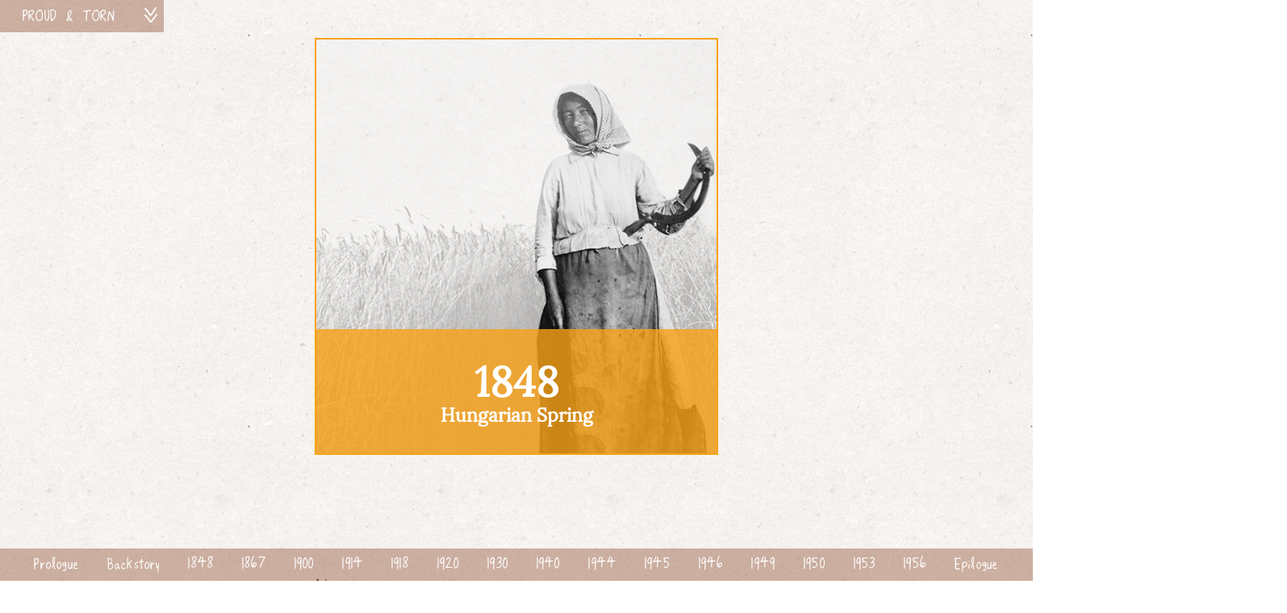

--- FILE ---
content_type: text/html
request_url: https://proudandtorn.org/1848/
body_size: 20637
content:

<!DOCTYPE html>
<html lang="en">
<head>
	<title>1848 - Hungarian Spring - Proud &amp; Torn</title>
	<meta http-equiv="Content-Type" content="text/html; charset=UTF-8" />
	<meta name="viewport" content="width=device-width, initial-scale=1">
	<link rel="icon" type="image/png" href="/resources/images/global/favicons/silhouette.png" />
	<link rel="stylesheet" type="text/css" href="/vendors/bootstrap/bootstrap.min.css" />
	<link rel="stylesheet" type="text/css" href="/resources/css/global.css" />
	<link rel="stylesheet" type="text/css" href="/resources/css/1848.css" />
		<meta property="og:title" content="1848: Hungarian Spring | Proud &amp; Torn" />
		<meta property="og:type" content="website" />
		<meta property="og:image" content="https://proudandtorn.org/resources/images/global/proudandtorn.png" />
		<meta property="og:image:type" content="image/png" />
		<meta property="og:image:width" content="500" />
		<meta property="og:image:height" content="300" />
		<meta property="og:image:alt" content="The title card for the website which features the two main characters, Ari and Gyula, fading into the header which reads PROUD &amp; TORN." />
		<meta property="og:description" content="Throughout Europe, the huge inequalities between millions of destitute serfs and a small, powerful nobility led to revolutions in 1848 and 1849. In Hungary, the 1848 Revolution was also spurred by Magyar nationalism and desires for greater autonomy from Austria. Even though the  Habsburg Empire prevailed, the Emperor conceded to some demands, ending serfdom and opening up land for some former serfs to farm. That’s how the Fábos family received their land--a piece of swamp by Lake Balaton." />
		
		<meta name="description" content="Throughout Europe, the huge inequalities between millions of destitute serfs and a small, powerful nobility led to revolutions in 1848 and 1849. In Hungary, the 1848 Revolution was also spurred by Magyar nationalism and desires for greater autonomy from Austria. Even though the  Habsburg Empire prevailed, the Emperor conceded to some demands, ending serfdom and opening up land for some former serfs to farm. That’s how the Fábos family received their land--a piece of swamp by Lake Balaton." />
		
		<meta name="twitter:card" content="summary_large_image" />
		<meta name="twitter:title" content="1848: Hungarian Spring | Proud &amp; Torn" />
		<meta name="twitter:description" content="Throughout Europe, the huge inequalities between millions of destitute serfs and a small, powerful nobility led to revolutions in 1848 and 1849. In Hungary, the 1848 Revolution was also spurred by Magyar nationalism and desires for greater autonomy from Austria. Even though the  Habsburg Empire prevailed, the Emperor conceded to some demands, ending serfdom and opening up land for some former serfs to farm. That’s how the Fábos family received their land--a piece of swamp by Lake Balaton." />
		<meta name="twitter:image" content="https://proudandtorn.org/resources/images/global/proudandtorn.png" />
		<meta name="twitter:image:alt" content="The title card for the website which features the two main characters, Ari and Gyula, fading into the header which reads PROUD &amp; TORN." /></head>
<body data-page="1848">
	<div class="loader">
		<div class="bg"></div>
		<div class="content"></div>
	</div>

	<header>
		<div class="container">
			<div class="bar1"></div>
			<div class="row">
				<div class="col-sm-6 col-sm-offset-3">
					<div class="chapter-marker" data-chapter="1848">
					  <div class="marker image">
					      <img src="/resources/images/global/character-markers/1848_hover.jpg" alt="1848" class="hover" />
					      <img src="/resources/images/global/character-markers/1848.png" alt="" />
					  </div>
					  <div class="marker tag">
					    <div class="text">
					      <h1>1848</h1>
					      <p>Hungarian Spring</p>
					    </div>
					  </div>
					</div>				</div>
			</div>
		</div>
	</header>
  <nav>
  	<div class="expanded" aria-hidden="true">
  		<div id="sideMenu" class="side">
  				<img src="/resources/images/global/whoop_b.svg" alt="" />
  			<p class="subtitle">A Visual Memoir of Hungarian History</p>
  			<ul id="sideMenuNav" class="side-nav">
  				<li class="family-tree" id="family-tree"><a href="/family-tree/">Family Tree</a></li>
  				<li class="credits" id="credits"><a href="/credits">Credits</a></li>
  				<li class="references" id="references"><a href="/references">References</a></li>
  				<div class="bar1"></div>
  				<li class="about" id="about"><a href="/about/">About</a></li>
  				<li class="creators" id="creators"><a href="/creators/">Creators</a></li>
  				<li class="press" id="press"><a href="/press/">Press</a></li>
  				<li class="recognition" id="recognition"><a href="/recognition/">Recognition</a></li>
  				<div class="bar1"></div>
  				<li class="contact-us"   id="contact-us">  <a href="/contact/">Contact Us</a></li>
  			</ul>
  		</div>
  		<div id="expandedMenuContainer" class="menu">
  			<div class="site-map">
  				<a href="/prologue/" >Prologue</a>
  
  					<img src="/resources/images/global/doublesidearrow_b.svg" alt="">
  
  				<a href="/#timeline">Timeline</a>
  
  					<img src="/resources/images/global/doublesidearrow_b.svg" alt="">
  
  				<a  href="/#epilogue">Epilogue</a>
  			</div>
  			<div class="bracket" id="bracket">
  					<img src="/resources/images/global/bracket_b.svg" alt="">
  			</div>
  			<div class="chapters">
  				<div class="column1">
  					<a href="/backstory/"><button type="button">Backstory</button></a>
  					<a href="/1848/"><button type="button" class="active">1848 - Hungarian Spring</button></a>
  					<a href="/1867/"><button type="button">1867 - Peasant Possibilities</button></a>
  					<a href="/1900/"><button type="button">1900 - Millennial Modernity</button></a>
  					<a href="/1914/"><button type="button">1914 - Home Fronts &amp; War Fronts</button></a>
  					<a href="/1918/"><button type="button">1918 - Revolution &amp; Counterrevolution</button></a>
  					<a href="/1920/"><button type="button">1920 - Traumatic Losses</button></a>
  					<a href="/1930/"><button type="button">1930 - Deal with the Devil</button></a>
  				</div>
  				<div class="column2">
  					<a href="/1940/"><button type="button">1940 - Wonderful, Murderous Continent</button></a>
  					<a href="/1944/"><button type="button">1944 - Cataclysm</button></a>
  					<a href="/1945/"><button type="button">1945 - Reckoning</button></a>
  					<a href="/1946/"><button type="button">1946 - Emerging from the Rubble</button></a>
  					<a href="/1949/"><button type="button">1949 - Expropriation</button></a>
  					<a href="/1950/"><button type="button">1950 - Socialist Utopia</button></a>
  					<a href="/1953/"><button type="button">1953 - A New Course</button></a>
  					<a href="/1956/"><button type="button">1956 - Rise Up!</button></a>
  				</div>
  			</div>
  		</div>
  	</div>
  	<div class="small">
  		<div class="top">
  			<div class="label">
  				<a href="/#start"><button type="button">PROUD &amp; TORN</button></a>
  			</div>
  			<div class="control">
  				<button id="openButton" type="button" class="open">
  					<svg class="double-arrow" xmlns="http://www.w3.org/2000/svg" viewBox="0 0 17.46 21.26">
  						<defs></defs>
  										<title>Double arrow</title>
  										<path class="openButton" d="M16.46,10.19S8.52,22,7.77,20,1,10.92,1,10.92"/>
  						<path class="openButton" d="M15.24,1S8.52,12.82,7.77,10.85,1,1.74,1,1.74"/>
  					</svg>
  				</button>
  			</div>
  		</div>
  		<div class="small-nav">
  				<a href="/#prologue"     id="chap0" ><button type="button">Prologue</button></a>
  				<a href="/#chapterbegin" id="chap1" ><button type="button">Backstory</button></a>
  				<a href="/#chapter1848"  id="chap2" ><button type="button">1848</button></a>
  				<a href="/#chapter1867"  id="chap3" ><button type="button">1867</button></a>
  				<a href="/#chapter1900"  id="chap4" ><button type="button">1900</button></a>
  				<a href="/#chapter1914"  id="chap5" ><button type="button">1914</button></a>
  				<a href="/#chapter1918"  id="chap6" ><button type="button">1918</button></a>
  				<a href="/#chapter1920"  id="chap7" ><button type="button">1920</button></a>
  				<a href="/#chapter1930"  id="chap8" ><button type="button">1930</button></a>
  				<a href="/#chapter1940"  id="chap9" ><button type="button">1940</button></a>
  				<a href="/#chapter1944"  id="chap10"><button type="button">1944</button></a>
  				<a href="/#chapter1945"  id="chap11"><button type="button">1945</button></a>
  				<a href="/#chapter1946"  id="chap12"><button type="button">1946</button></a>
  				<a href="/#chapter1949"  id="chap13"><button type="button">1949</button></a>
  				<a href="/#chapter1950"  id="chap14"><button type="button">1950</button></a>
  				<a href="/#chapter1953"  id="chap15"><button type="button">1953</button></a>
  				<a href="/#chapter1956"  id="chap16"><button type="button">1956</button></a>
  				<a href="/#epilogue"     id="chap17"><button type="button">Epilogue</button></a>
  		</div>
  
  	</div>
  </nav>	<main>  <article>
    <section class="_01">
      <div class="container _01">
        <div class="bar3"></div>
        <div class="row _01">
          <div class="col-sm-4 col-sm-offset-3 _01">
            <svg xmlns="http://www.w3.org/2000/svg" xmlns:xlink="http://www.w3.org/1999/xlink" viewBox="-10 -30 273 303" id="01a" class="_01">
              <defs>
                <path id="01a_01" d="M70.25,101.29s38-3.59,59.5-1.79" />
                <path id="01a_02" d="M0,15S87.5,18.29,162.5,0" />
                <path id="01a_03" d="M39,60s74.53,0,129-18" />
                <path id="01a_04" d="M71,135s71-1,85-8" />
                <path id="01a_05" d="M69,182s66-3,98-14" />
                <path id="01a_06" d="M65,238s107-.66,168.5-18.66" />
                <path id="01a_07" d="M93,273s120.5-12,170-9" />
              </defs>
              <title>I like to imagine my great great great grandparents,</title>
              <desc>I like to imagine my great great great grandparents,</desc>
              <text font-family="Bettina Neue" fill="#68503a" font-size="38" letter-spacing="0.03em">
                <textPath xlink:href="#01a_02">I like to</textPath>
                <textPath xlink:href="#01a_03">imagine</textPath>
                <textPath xlink:href="#01a_01">my</textPath>
                <textPath xlink:href="#01a_04">great</textPath>
                <textPath xlink:href="#01a_07">grandparents,</textPath>
              </text>
              <text font-family="Bettina Neue" fill="#68503a" font-size="50" letter-spacing="0.03em">
                <textPath xlink:href="#01a_05">great</textPath>
              </text>
              <text font-family="Bettina Neue" fill="#68503a" font-size="75" letter-spacing="0.03em">
                <textPath xlink:href="#01a_06">great</textPath>
              </text>
            </svg>
            <svg xmlns="http://www.w3.org/2000/svg" xmlns:xlink="http://www.w3.org/1999/xlink" viewBox="-20 -30 152.62 147.31" id="01b"
              class="_02">
              <defs>
                <path id="01b_01" d="M0,3.66S23-10.61,98.14,17.2c7,2.61,13.51,4.95,19.48,7" />
                <path id="01b_02" d="M4.46,74.21s24.93-10.63,95,28.2c6.57,3.64,12.61,6.93,18.19,13.9" />
              </defs>
              <title>Juliána Tóth & János Fábos,</title>
              <desc>Juliána Tóth & János Fábos,</desc>
              <text font-family="Bettina Neue" fill="#68503a" font-size="38">
                <textPath xlink:href="#01b_01">Juliána Tóth</textPath>
                <textPath xlink:href="#01b_02">János Fábos,</textPath>
              </text>
              <path fill="#68503a" d="M38.26,17.37A3.33,3.33,0,0,1,41,15.67c2-.1,2.25.58,2.25.58l.33.71a5.81,5.81,0,0,1,.44,3,10.41,10.41,0,0,1-1,3.52,18.1,18.1,0,0,0-.92,2.16,15.81,15.81,0,0,1-1.62,3,7.8,7.8,0,0,0-1.21,2.12A6.14,6.14,0,0,0,40,32.42q.71,1.4.92,1.39a3.1,3.1,0,0,0,1-.58,3.35,3.35,0,0,1,1.06-.54A1.92,1.92,0,0,1,44,32.6a.41.41,0,0,1,.37.42q0,1-1.33,1.83-.67.42-.67.67T44,37.35q2.71,2.75,2.12,3.33a.78.78,0,0,1-.83.19,2.27,2.27,0,0,1-1-.69q-.46-.54-1.17-1.29a18.05,18.05,0,0,0-2.66-2.25,5.55,5.55,0,0,0-1.29.79,12.6,12.6,0,0,1-2.1,1.23,5.2,5.2,0,0,1-1.69.31q-2.12,0-2.5-1.1t1-3.1q2.79-3.83,2.79-4.66a5.88,5.88,0,0,0-.42-1.62,18.75,18.75,0,0,1-.75-3.87,8.14,8.14,0,0,1,.58-3.66A11.65,11.65,0,0,1,38.26,17.37Zm.42,16.15q-.42-.92-.67-.92t-.75.67q-.5.67-1.06,1.5a8.88,8.88,0,0,1-.77,1q-1.12,1,.25,1a4,4,0,0,0,2.79-1.08,1.7,1.7,0,0,0,.62-.94A2.86,2.86,0,0,0,38.67,33.52ZM42,17.91q-.46-.67-.67-.67t-1.44,1.23a12.25,12.25,0,0,0-1.6,2,7.42,7.42,0,0,0-.75,2.5,5.94,5.94,0,0,0,0,2.46,5.64,5.64,0,0,1,.21,1.42,1.77,1.77,0,0,0,.29,1c.17.17.3.23.4.19a3.62,3.62,0,0,0,.69-.65,8,8,0,0,0,.85-1.12q.27-.46,1.31-2.79a14.57,14.57,0,0,0,.81-2A8.83,8.83,0,0,0,42.34,20,3.83,3.83,0,0,0,42,17.91Z"
              />
            </svg>

            <svg class="_03" xmlns="http://www.w3.org/2000/svg" xmlns:xlink="http://www.w3.org/1999/xlink" viewBox="-20 -25 320.84 145.23" id="01c">
              <defs>
                <path id="01c_01" d="M0,5S251.23,8,287.88,0" />
                <path id="01c_02" d="M0,42s166.27,2,248-1.58" />
                <path id="01c_03" d="M30.22,81.46S124,79.24,165.3,83.36c9.42.94,21.57,1.08,34.74.74" />
                <path id="01c_04" d="M26,119.36s98.5-9,157.5-1S300.84,115,300.84,115" />
              </defs>
              <title>both serfs on nobleman Pál Széchényi's land, working a life of unhurried cultivation.</title>
              <desc>both serfs on nobleman Pál Széchényi's land, working a life of unhurried cultivation.</desc>
              <text font-family="Bettina Neue" fill="#68503a" font-size="38">
                <textPath xlink:href="#01c_01">both serfs on nobleman</textPath>
                <textPath xlink:href="#01c_02">Pál Széchényi's land,</textPath>
                <textPath xlink:href="#01c_03">working a life</textPath>
                <textPath xlink:href="#01c_04">of unhurried cultivation.</textPath>
              </text>
            </svg>
          </div>
        </div>
        <div class="bar2"></div>
      </div>
      <div class="container-fluid _01">
        <div class="row _01">
          <div id="serf">
            <video class="_01" id="serfmp4" autoplay loop muted playsinline>
              <source src="/resources/images/1848/01_serfs/01.mp4" type="video/mp4">
              <img src="/resources/images/1848/01_serfs/01_m.jpg" alt="Animated illustration of workers harvesting wheat with sickles" title="Illustration harvesting wheat with sickles">
            </video>
          </div>
        </div>
      </div>
      <div class="container _02">
        <div class="bar5"></div>
        <div class="bar1"></div>
        <div class="row _01">
          <div class="col-sm-5 col-sm-offset-1 _01">
            <img id="hayfield" class="_01" src="/resources/images/1848/02.jpg" alt="Wheat field" title="Wheat field" />
          </div>
          <div class="col-sm-4">
            <div class="pStyle">
              <p>
                <div class="startOfP">WHY</div>unhurried? It was their only form of resistance — their quiet weapon as powerless people.
              </p>
            </div>
            <div class="bar1"></div>
            <div class="pStyle">
              <p>One-ninth of János’s crop went to Pál Széchényi and one-tenth of his earnings went to the church. He was
                obligated to give hours of free labor to Széchényi during plowing and harvesting seasons. And he had to pay
                imperial taxes, which supported the Habsburg Empire, not Somogy County where he lived. To work extra hard would
                have been foolish.
              </p>
            </div>
          </div>
        </div>
        <div class="bar1"></div>
        <div class="row _02">
          <div class="col-sm-5 col-sm-offset-1 _01" id="sootContainer">
            <img class="_01" id="soot" src="/resources/images/1848/03.jpg" alt="Small peasant house" title="Small peasant house" />
            <svg xmlns="http://www.w3.org/2000/svg" xmlns:xlink="http://www.w3.org/1999/xlink" style="width:55%; position:absolute; top:11%; left:34%;"
              viewBox="0 -20 195.39 48.34">
              <defs>
                <path id="03b_01" d="M10.46,8.41c44.87,11.08,91.9,5.82,138.12,6.12a144.18,144.18,0,0,1,17.48,1c11.12,1.44,21.72,4.86,29.32,12.8"
                />
                <path id="03b_02" d="M0,0C.21,4.81,5.78,7.25,10.46,8.41" />
              </defs>
              <title>"soot house"</title>
              <desc>"soot house"</desc>
              <text font-family="Bettina Neue" fill="#242d34" font-size="38" letter-spacing="0.03em">
                <textPath xlink:href="#03b_01">“soot house”</textPath>
              </text>
            </svg>
          </div>
          <div class="col-sm-4 _02">
            <div class="pStyle">
              <p>Meanwhile, Juliána struggled to manage the extra animals, the children (some of whom would have died at young
                ages due to pneumonia, smallpox, and the like), sew clothes according to prescribed colors and materials, and
                cook meals in a house with no chimney. Confined to a “soot house,” Juliána was likely, very frequently, covered
                in soot.
              </p>
            </div>
            <div class="bar1"></div>
            <div class="family-tree-link" id="fam-tree-link_jozsef1">
              <a href="/family-tree/" target="_blank">
                <svg xmlns="http://www.w3.org/2000/svg" viewBox="0 0 64.13 34.54">
                  <title>Go to the Family Tree</title>
                  <desc>Go to the Family Tree</desc>
                  <path d="M22,4.95s-.73-2.15.7-2.93a1.57,1.57,0,0,1,2.12.66h0v.06A2.13,2.13,0,0,1,27.73.65c2.86.72,2.86,2.86,2.86,2.86s2.15-2.15,3.58,0,0,2.86,0,2.86,3.22.36,2.51,2.51-1.07,2.51-2.51,2.51,1.43.72,0,2.15S32,12.82,32,12.82s2.15,2.86-.72,3.58-3.58.72-5-1.43,1.43,2.15-2.86,1.43,0-2.86,0-2.86-2.15.72-2.15-.72a2.65,2.65,0,0,1,1.43-2.15s-4.3,1.44-4.3-1.43S20.56,7.1,20.56,7.1s-.72-1.43,0-2.15a1,1,0,0,1,1.41,0Z"
                    fill="none" stroke="#728daf" stroke-linecap="round" stroke-linejoin="round" />
                  <path d="M25.92,25.35h4.29c1.43,0-.72-2.15-.72-4.29A22.59,22.59,0,0,0,29,16.67a1.94,1.94,0,0,1-1.57-.16A5.62,5.62,0,0,1,26,14.61s.72,5,.72,6.44S25.22,25.35,25.92,25.35Z"
                    fill="none" stroke="#728daf" stroke-linecap="round" stroke-linejoin="round" />
                  <path d="M10.06,12.9a1.27,1.27,0,0,0-.36-.41A6.33,6.33,0,0,0,9.11,12a6.55,6.55,0,0,1-.78-.63q-.54-.46-.71-.57A19.31,19.31,0,0,1,6.1,9.57a3.24,3.24,0,0,0-.94-.62A.79.79,0,0,0,4.8,8.9q-.35,0-.22.43A1.61,1.61,0,0,0,5,9.89a2.57,2.57,0,0,0,.56.47,5.28,5.28,0,0,1,.63.41l.32.25.51.36.21.17-1-.17c-.63-.2-2.57-.5-3.43-1.85C.67,5.6,1.46,5.81,1.3,4.8S.81,3.67.58,3.67-.17,3.94.06,5.1A12.34,12.34,0,0,0,2,9.92a7.11,7.11,0,0,0,4,2.27l1,.22a2,2,0,0,0-.54,0,1.18,1.18,0,0,1-.5,0,3.65,3.65,0,0,0-1.16,0,3,3,0,0,0-1.11.25.69.69,0,0,0-.23.36.58.58,0,0,0,0,.37.25.25,0,0,0,.23.18.86.86,0,0,0,.42,0,3.35,3.35,0,0,1,1.29-.18,3.11,3.11,0,0,0,.8,0,4.76,4.76,0,0,1,.77-.08,16.06,16.06,0,0,1,1.77.22,1.72,1.72,0,0,0,1.17-.11.61.61,0,0,0,.19-.27A.36.36,0,0,0,10.06,12.9Z"
                    fill="#728daf" />
                  <text transform="translate(1.1 23.79) rotate(28.21)" font-size="9" fill="#728daf" font-family="BettinaNeue, BettinaNeue">G</text>
                  <text transform="translate(4.33 25.51) rotate(25.89)" font-size="9" fill="#728daf" font-family="BettinaNeue, BettinaNeue">o</text>
                  <text transform="translate(6.61 26.62) rotate(23.71)" font-size="9" fill="#728daf" font-family="BettinaNeue, BettinaNeue">
                  </text>
                  <text transform="translate(10.23 28.2) rotate(21.6)" font-size="9" fill="#728daf" font-family="BettinaNeue, BettinaNeue">t</text>
                  <text transform="translate(12.48 29.09) rotate(19.97)" font-size="9" fill="#728daf" font-family="BettinaNeue, BettinaNeue">o</text>
                  <text transform="translate(14.9 29.98) rotate(17.74)" font-size="9" fill="#728daf" font-family="BettinaNeue, BettinaNeue">
                  </text>
                  <text transform="translate(18.64 31.15) rotate(15.45)" font-size="9" fill="#728daf" font-family="BettinaNeue, BettinaNeue">t</text>
                  <text transform="matrix(0.97, 0.24, -0.24, 0.97, 21.03, 31.81)" font-size="9" fill="#728daf" font-family="BettinaNeue, BettinaNeue">h</text>
                  <text transform="translate(23.31 32.36) rotate(11.8)" font-size="9" fill="#728daf" font-family="BettinaNeue, BettinaNeue">e</text>
                  <text transform="translate(25.65 32.87) rotate(9.17)" font-size="9" fill="#728daf" font-family="BettinaNeue, BettinaNeue">
                  </text>
                  <text transform="translate(29.6 33.49) rotate(5.84)" font-size="9" fill="#728daf" font-family="BettinaNeue, BettinaNeue">F</text>
                  <text transform="translate(33.08 33.83) rotate(2.86)" font-size="9" fill="#728daf" font-family="BettinaNeue, BettinaNeue">a</text>
                  <text transform="matrix(1, -0.01, 0.01, 1, 35.83, 33.98)" font-size="9" fill="#728daf" font-family="BettinaNeue, BettinaNeue">m</text>
                  <text transform="translate(39.76 33.91) rotate(-3.21)" font-size="9" fill="#728daf" font-family="BettinaNeue, BettinaNeue">i</text>
                  <text transform="translate(40.62 33.86) rotate(-4.77)" font-size="9" fill="#728daf" font-family="BettinaNeue, BettinaNeue">l</text>
                  <text transform="translate(42.57 33.69) rotate(-6.93)" font-size="9" fill="#728daf" font-family="BettinaNeue, BettinaNeue">y</text>
                  <text transform="translate(44.44 33.5) rotate(-10.48)" font-size="9" fill="#728daf" font-family="BettinaNeue, BettinaNeue">
                  </text>
                  <text transform="matrix(0.96, -0.27, 0.27, 0.96, 48.52, 32.72)" font-size="9" fill="#728daf" font-family="BettinaNeue, BettinaNeue">T</text>
                  <text transform="translate(52.45 31.58) rotate(-20.15)" font-size="9" fill="#728daf" font-family="BettinaNeue, BettinaNeue">r</text>
                  <text transform="translate(54.87 30.68) rotate(-23.48)" font-size="9" fill="#728daf" font-family="BettinaNeue, BettinaNeue">e</text>
                  <text transform="translate(57.1 29.7) rotate(-26.73)" font-size="9" fill="#728daf" font-family="BettinaNeue, BettinaNeue">e</text>
                </svg>
              </a>
            </div>            <div class="pStyle">
              <p>Juliána and János periodically starved or just got by. They would never get ahead, unless — according to superstition
                — they had a
                <i>seventh child</i> who could lead them to hidden treasure. One of their sons, <a href="/family-tree/#tier2jozsef">József</a> — my great-great grandfather
                — was born in 1846. They may have had other sons or daughters ... I will never know!
              </p>
            </div>
            <div class="bar1 _01"></div>
            <svg xmlns="http://www.w3.org/2000/svg" xmlns:xlink="http://www.w3.org/1999/xlink" viewBox="-7 -20 213.15 73.13" id="02b" class="_01">
              <defs>
                <path id="02b_01" d="M0,16.5C14.62,9.87,31.05,8.84,47.07,7.91L182.85,0" />
                <path id="02b_02" d="M24.12,53.13c10.65-1.84,21.7-1.91,32.56-1.94l136-.4c4.47,0,9,0,13.47-.3" />
              </defs>
              <title>Maybe they had a seventh child...</title>
              <desc>Maybe they had a seventh child...</desc>
              <text font-family="Bettina Neue" fill="#68503a" font-size="38" letter-spacing="0.03em">
                <textPath xlink:href="#02b_01">Maybe they had</textPath>
                <textPath xlink:href="#02b_02">a seventh child...</textPath>
              </text>
            </svg>
            <div class="bar1"></div>
            <div class="pStyle">
              <p>What I do know is that their lives were like their parents’ lives, whose lives were like the generations before
                them, over many centuries. The difficulties of this sooty, starving existence cannot be overstated. Many peasants
                — possibly János and Juliána — lived in an alcoholic haze.
              </p>
            </div>
          </div>
        </div>
        <div class="bar5"></div>
        <div class="bar2"></div>
        <div class="row _03">
          <div class="col-sm-4 col-sm-offset-4">
            <div class="pStyle">
              <p>
                <div class="startOfP">IN</div>1848 the largest village in their region of Somogy County was Marcali, population 2299, a village on
                higher land overlooking the scenic Lake Balaton. Marcali’s inhabitants were mostly Magyar (like my family)
                but with an interesting mix of Germans, Slovaks, Croatians, and Jews (most of whom came to Marcali during the
                1700s), and Roma (a migratory people who frequently came into town for brief stays before moving on to their
                next destination). All these people made Marcali an ethnically diverse place, much like the Kingdom of Hungary
                as a whole.
              </p>
            </div>
          </div>
        </div>
        <div class="bar1"></div>
      </div>
      <div class="container-fluid _02">
        <div class="row _01">
          <div class="_01">
            <img class="_01" src="/resources/images/1848/04.png" alt="Illustration of a county fair in Transylvania" title="Illustration of a county fair in Transylvania"
            />
          </div>
        </div>
      </div>
      <div class="container-fluid _02_01">
        <img src="/resources/images/1848/05a.jpg" alt="Fields" class="_01">
      </div>
      <div class="container _03">
        <div class="bar3"></div>
        <div class="row _01" id="somogyAnimation">
          <div class="col-sm-4 col-sm-offset-4 _01">
            <div class="pStyle">
              <p>The most socially
                <i>superior</i> families in and around Marcali were the local nobles: the Széchényis, Hunyadis, and Festeticses, who all tended
                to intermarry and controlled (with the clergy) the land in the region. Along with the 140,000 or so other noble
                families throughout Hungary at the time, the Marcali nobility still enjoyed the extreme privileges brought by the
                1221 Golden Bull. They paid no taxes. They (and only they) could vote, or hunt, or carry out justice. They
                also received hours upon hours of free labor from their serfs. The whole system was rigged in the nobility’s favor.
              </p>
            </div>
            <div class="bar1"></div>
            <div class="pStyle">
              <p>And yet ... some Hungarians had been seeing this division between the privileged and non-privileged as increasingly
                <i>unhealthy</i> for the country for some time. A few thousand tremendously wealthy noble families controlled millions of impoverished peasants, some of whom rented land they weren’t allowed to leave, while others worked as serfs on manorial estates. Indeed, the desire for reform had been brewing for decades, not only in Hungary, but all across Europe. 
              </p>
            </div>
          </div>
        </div>
        <div class="bar5"></div>
        <div class="bar2"></div>
        <div class="row _02">
          <div class="col-sm-4 col-sm-offset-2 _01">
            <img id="manifesto" src="/resources/images/1848/05.png" alt="Page from the Communist Manifesto in Karl Marx's handwriting"
              title="Page from the Communist Manifesto" />
            <div class="bar2"></div>
          </div>
          <div class="col-sm-4 _02">
            <div class="pStyle">
              <p>
                <span class="startOfP">IT</span>was no coincidence that Karl Marx and Friedrich Engels, who had met in 1844 in a French café (friends
                for life!), were beginning to formulate a set of ideas that would become
                <i>The Communist Manifesto</i>. Published in 1848, the first sentence gets to the main point:
              </p>
            </div>
            <div class="bar1"></div>
            <img class="_01" src="/resources/images/1848/06a.svg" alt="arrow" />
            <br>
            <div id="wl1" class="white-label-animation">
              <div id="wl1-1" class='white-label-container _01'>
                <p>"THE HISTORY OF</p>
              </div>
              <div id="wl1-2" class='white-label-container _02'>
                <p>ALL HITHERTO</p>
              </div>
              <div id="wl1-3" class='white-label-container _03'>
                <p>EXISTING SOCIETY</p>
              </div>
              <div id="wl1-4" class='white-label-container _04'>
                <p>IS THE HISTORY</p>
              </div>
              <div id="wl1-5" class='white-label-container _05'>
                <p>OF CLASS STRUGGLES.”</p>
              </div>
            </div>
            <div class="bar1"></div>
            <div class="pStyle">
              <p>Marx and Engels, who wrote about the new industrial proletariat and capitalistic exploitation in factories, would
                in turn influence others throughout Europe — including agricultural Hungary — where social change seemed increasingly
                necessary.
              </p>
            </div>
          </div>
        </div>
        <div class="bar3"></div>
        <div class="row  _03">
          <div class="col-sm-5 col-sm-offset-3 _01">
            <svg xmlns="http://www.w3.org/2000/svg" xmlns:xlink="http://www.w3.org/1999/xlink" viewBox="-5 -25 470.45 191.04" id="07">
              <defs>
                <path id="07_01" d="M64.47,54c44-4,155-11,197-6s87,10,87,10" />
                <path id="07_02" d="M80.47,99.31c85.05-1,157.05-12.06,241.05,5s117,5,117,5" />
                <path id="07_03" d="M107.53,148.28c85.06,0,157.18-10.28,241,7.71s116.94,6.36,116.94,6.36" />
                <path id="07_04" d="M0,9.51C33.74,9.65,242.77-6,313.7,2.57c12.08,1.46,24.28,3,35.71,7.1" />
              </defs>
              <title>07</title>
              <text font-family="Bettina Neue" fill="#68503a" font-size="38" letter-spacing="0.03em">
                <textPath xlink:href="#07_04">Hungarian reformers were torn</textPath>
                <textPath xlink:href="#07_01">between two proud camps</textPath>
                <textPath xlink:href="#07_02">led by two PROMINENT heroes</textPath>
                <textPath xlink:href="#07_03">from Hungary's “official” story.</textPath>
              </text>
            </svg>
          </div>
        </div>
        <div class="bar5"></div>
        <div class="bar2"></div>
        <div class="row _04">
          <div class="col-sm-4 col-sm-offset-4 _01">
            <div class="pStyle">
              <p>
                <span class="startOfP _01">ISTVÁN SZÉCHENYI</span>He came from an esteemed noble family and could trace his ancestry back to Prince Árpád.
                He was proudly nationalist and wanted to beautify Buda and Pest and create national institutions. He was literally
                a bridge builder (having spearheaded the magnificent chain bridge project linking Buda to Pest) and an “old school” reformist who wanted 
                to work within the system and continue ties with the Habsburgs.  </p>
            </div>
            <div class="bar1"></div>
            <div class="pStyle">
              <p>István Széchenyi believed loyalty to the Habsburgs would lead to stability and prosperity. But he also worried that Hungary 
                would not modernize.  His extended family also owned much of the land around Marcali, where my family labored.
              </p>
            </div>
          </div>
        </div>
      </div>
      <div class="container-fluid _03">
        <div class="bar4" id="bridgeAnimation"></div>
        <div class="row _01">
          <div id="szechenyiC" class="col-sm-6 col-sm-offset-6">
            <svg xmlns="http://www.w3.org/2000/svg" xmlns:xlink="http://www.w3.org/1999/xlink" viewBox="-10 -32 219.44 42.36" id="09b"
              class="_01">
              <defs>
                <path id="09b_01" d="M0,10.36S62.35,2.58,115.38.22C145.54-1.12,181.26,4,209.44,8.54" />
              </defs>
              <title>09b</title>
              <text font-family="Bettina Neue" fill="#68503a" font-size="38" letter-spacing="0.03em">
                <textPath xlink:href="#09b_01">ISTVÁN SZÉCHENYI</textPath>
              </text>
            </svg>

            <svg xmlns="http://www.w3.org/2000/svg" xmlns:xlink="http://www.w3.org/1999/xlink" viewBox="0 -25 147.65 45.57" id="09c"
              class="_02">
              <defs>
                <path id="09c_01" d="M0,20.12C29.11,22.33,93.9,16.6,147.65,0" />
              </defs>
              <title>09c</title>
              <text font-family="Bettina Neue" fill="#68503a" font-size="38" letter-spacing="0.03em">
                <textPath xlink:href="#09c_01">“Old School”</textPath>
              </text>
            </svg>
            <img class="_01" src="/resources/images/1848/09a.gif" alt="" />
          </div>
          <img id="bridge" src="/resources/images/1848/09.png" alt="The Széchenyi Chain Bridge" title="Széchenyi Chain Bridge" />
        </div>
      </div>
      <div class="container _04">
        <div class="bar3"></div>
        <div class="row _01">
          <div class="col-sm-4 col-sm-offset-4 _01">
            <div id="wl2" class="white-label-animation _01">
              <div id="wl2-1" class='white-label-container _01'>
                <p>“I FEEL PROFOUND PAIN</p>
              </div>
              <div id="wl2-2" class='white-label-container _02'>
                <p>AND DOWNHEARTEDNESS</p>
              </div>
              <div id="wl2-3" class='white-label-container _03'>
                <p>AT THE SITUATION...</p>
              </div>
              <div id="wl2-4" class='white-label-container _04'>
                <p>OF OUR COUNTRY....</p>
              </div>
              <div id="wl2-5" class='white-label-container _05'>
                <p>OUR COUNTRY IS SLEEPING.”</p>
              </div>
              <div id="wl2-6" class='white-label-container label-attribution-container _06'>
                <p>- ISTVÁN SZÉCHENYI</p>
              </div>
            </div>
          </div>
        </div>
        <div class="bar2"></div>
        <div class="row _02">
          <div class="col-sm-4 col-sm-offset-4">
            <div class="pStyle">
              <p>István Széchenyi questioned the nobility’s inalienable rights to land, making him unpopular among his peers,
                but not as unpopular as the fellow in the other camp.
              </p>
            </div>
          </div>
        </div>
        <div class="bar5"></div>
        <div class="bar2"></div>
        <div class="row _03">
          <div id="lajosC" class="col-sm-6">
            <img class="_01" src="/resources/images/1848/10.gif" alt="Kossuth Lajos" title="Front page of Pesti Hirlap" />
            <svg xmlns="http://www.w3.org/2000/svg" xmlns:xlink="http://www.w3.org/1999/xlink" viewBox="-15 -25 192.7 105.19" id="10b"
              class="_01">
              <defs>
                <path id="10b_01" d="M0,17.33s62.43-39,115.21,0c24.92,18.41,32.61,40.84,42.49,62.86" />
              </defs>
              <title>10b</title>
              <text font-family="Bettina Neue" fill="#68503a" font-size="38" letter-spacing="0.03em">
                <textPath xlink:href="#10b_01">LAJOS KOSSUTH</textPath>
              </text>
            </svg>
            <svg xmlns="http://www.w3.org/2000/svg" xmlns:xlink="http://www.w3.org/1999/xlink" viewBox="-25 -15 91.56 209.49" id="10c"
              class="_02">
              <defs>
                <path id="10c_01" d="M0,194.49S36,151,52.5,88C61,55.49,69.92,25.78,76.56,0" />
              </defs>
              <title>10c</title>
              <text font-family="Bettina Neue" fill="#68503a" font-size="38" letter-spacing="0.03em">
                <textPath xlink:href="#10c_01">“New Liberalism”</textPath>
              </text>
            </svg>
          </div>
          <div class="col-sm-4 _02">
            <div class="pStyle _01">
              <p>
                <span class="startOfP _01">LAJOS KOSSUTH</span>He was the son of a landless lesser nobleman and editor of the progressive paper
                <i>Pesti Hírlap</i>. Like Széchenyi, Kossuth believed in ending the extreme privileges of the landed gentry,
                freeing the serfs, and ending all public floggings. However, he wanted more. Having been influenced by new
                ideas of liberalism, democracy, and nationalism, Kossuth wrote dazzling editorials that pushed for
                <i>complete Magyar autonomy</i> from the Habsburg Empire and for economic prosperity through education, democratization,
                and culture.
              </p>
            </div>
            <div class="bar2"></div>
            <img id="paper" src="/resources/images/1848/10_p.jpg" alt="Front page of Pesti Hirlap" title="Front page of Pesti Hirlap"
            />
            <div class="bar1"></div>
            <div id="wl3" class="white-label-animation _01">
              <div id="wl3-1" class='white-label-container _01'>
                <p>“I WILL LABOR FOR FREEDOM</p>
              </div>
              <div id="wl3-2" class='white-label-container _02'>
                <p>AND FOR THE MORAL</p>
              </div>
              <div id="wl3-3" class='white-label-container _03'>
                <p>WELL-BEING OF MAN!”</p>
              </div>
              <div id="wl3-4" class='white-label-container label-attribution-container _04'>
                <p>- LAJOS KOSSUTH</p>
              </div>
            </div>
          </div>
        </div>
        <div class="bar2"></div>
        <div class="row _04">
          <div class="col-sm-4 col-sm-offset-4 _01">
            <div id="ob1" class='orangebox orangebox_container _01'>
              <div class='orangeboxContent'>
                <span class="l1" id="ob1L1"></span>
                <span class="l2" id="ob1L2"></span>
                <span class="l3" id="ob1L3"></span>
                <span class="l4" id="ob1L4"></span>
                <p id="ob1c">
                  <i>Pesti Hírlap</i>, means
                  <i>Pest News</i>. Pest was its own city before becoming part of Budapest in 1873.</p>
              </div>
            </div>
          </div>
        </div>
        <div class="bar5"></div>
        <div class="row _05">
          <div class="col-sm-4 col-sm-offset-4">
            <div class="pStyle">
              <p>
                <div class="startOfP">BOTH</div>Széchenyi and Kossuth embraced Magyar nationalism. Both questioned noble privilege. Both wanted
                economic progress. But each had a different plan for getting there: one was with the Habsburgs, the other without.
              </p>
            </div>
          </div>
        </div>
        <div class="bar2"></div>
        <div class="row _06">
          <div class="col-sm-5 col-sm-offset-4 _01">
            <svg xmlns="http://www.w3.org/2000/svg" xmlns:xlink="http://www.w3.org/1999/xlink" viewBox="-30 -30 428.53 156.53" id="11">
              <defs>
                <path id="11_01" d="M0,33.9S86.83-7,143.42,1,258,27.86,298,16.95" />
                <path id="11_02" d="M136,40c64,4,123,13,123,13l100,20" />
                <path id="11_03" d="M114,69.13s109,2,162,14,122.51,15,122.51,15" />
                <path id="11_04" d="M177,109.13s102.5,6.86,151.75,19c12.57,3.1,24.6,5.92,35.56,8.4" />
              </defs>
              <title>11</title>
              <text font-family="Bettina Neue" fill="#68503a" font-size="38">
                <textPath xlink:href="#11_01">In the end, Kossuth's ideas</textPath>
                <textPath xlink:href="#11_02">proved more popular</textPath>
              </text>
              <text font-family="Bettina Neue" fill="#68503a" font-size="30">
                <textPath xlink:href="#11_03">(or maybe it was just the way</textPath>
                <textPath xlink:href="#11_04">he delivered them)!</textPath>
              </text>
            </svg>
          </div>
        </div>
        <div class="bar2"></div>
        <div class="row _07">
          <div class="col-sm-4 col-sm-offset-4">
            <div class="pStyle">
              <p>It’s not often mentioned that Széchenyi was raised speaking German (like most noble elites) and had to learn how to give speeches in Hungarian.
                Kossuth grew up speaking HUNGARIAN; his rhetorical eloquence went unquestioned (he also had handsome facial
                hair that men all over Hungary would imitate). Kossuth’s ideas were winning favor. As Széchenyi would once
                say to Kossuth:
              </p>
            </div>
          </div>
        </div>
        <div class="bar2"></div>
        <div class="row _08">
          <div class="col-sm-4 col-sm-offset-5 _01">
            <div id="wl4" class="white-label-animation _01">
              <div id="wl4-1" class='white-label-container _01'>
                <p>“FOR GOD’S SAKE</p>
              </div>
              <div id="wl4-2" class='white-label-container _02'>
                <p>DON’T USE THE NIMBUS</p>
              </div>
              <div id="wl4-3" class='white-label-container _03'>
                <p>OF YOUR POPULARITY</p>
              </div>
              <div id="wl4-4" class='white-label-container _04'>
                <p>TO PLUNGE US INTO CHAOS!”</p>
              </div>
              <div id="wl4-5" class='white-label-container label-attribution-container _05'>
                <p>- ISTVÁN SZÉCHENYI</p>
              </div>
            </div>
          </div>
        </div>
        <div class="bar5"></div>
        <div class="bar2"></div>
        <div class="row _09">
          <div class="col-sm-4 col-sm-offset-4 _01">
            <div class="pStyle">
              <p>
                <div class="startOfP">FINALLY,</div>by 1848 Kossuth’s “chaos” won out over Széchenyi’s stability. Was it the sublime eloquence of
                Kossuth’s speeches? Or simply a growing anger against dynastic rule (and an economic depression) that caused
                revolutions in Hungary and throughout Italy, France, Germany, Denmark, Switzerland, Ukraine, Poland, Belgium,
                Ireland, Austria, Czechlands, Romania? Europe was exploding with revolutions.
              </p>
            </div>
          </div>
        </div>
        <div class="bar4"></div>
      </div>
      <div class="container-fluid _04">
        <div class="row _01">
          <video class="_01" autoplay loop muted playsinline>
            <source src="/resources/images/1848/11c/11c.mp4" type="video/mp4">
            <img src="/resources/images/1848/11c_m.jpg" alt="1827 map of Europe" title="1827 map of Europe">
          </video>
        </div>
      </div>
      <div class="container _05">
        <div class="bar4"></div>
        <div class="row _01">
          <div class="col-sm-4 col-sm-offset-4">
            <div class="pStyle">
              <p>Revolts in Vienna successfully caused the Emperor’s much-despised chancellor, Prince Klemens Von Metternich (responsible
                for many inequitable Habsburg policies), to resign and flee to London.
              </p>
            </div>
          </div>
        </div>
        <div class="bar2"></div>
        <div class="row _02">
          <div class="col-sm-2 col-sm-offset-3 _01">
            <img class="_01" src="/resources/images/1848/11b.svg" alt="" />
          </div>
        </div>
        <div class="bar1"></div>
      </div>
      <div class="container-fluid _05">
        <div class="row _01">
          <img id="runner" src="/resources/images/1848/12.gif" alt="Caricature of Klemens von Metternich fleeing Vienna in 1848" title="Caricature of Klemens von Metternich fleeing Vienna in 1848"
          />
        </div>
      </div>
      <div class="container _06">
        <div class="bar1"></div>
        <div class="row _01">
          <div class="col-sm-2 col-sm-offset-8 _01">
            <img class="_01" src="/resources/images/1848/11a.svg" alt="" />
          </div>
        </div>
        <div class="bar4"></div>
        <div class="bar2"></div>
        <div class="row _02">
          <div class="col-sm-4 col-sm-offset-2 _01">
            <div class="pStyle">
              <p>
                <div class="startOfP">ON</div>March 15, a national holiday in Hungary to this day, Kossuth led mass demonstrations calling for Hungarian
                autonomy; revolutionaries circulated a list of twelve demands; 25-year-old Sándor Petőfi screamed out his
                stirring “National Song” poem from the steps of the National Museum to a crowd of 20,000 people; political
                prisoners were released from jail ...
              </p>
            </div>
          </div>
          <div class="col-sm-3 _02">
            <img id="pamphlet" src="/resources/images/1848/13.jpg" alt="12 points" title="12 points" />
          </div>
        </div>
        <div class="bar1"></div>
      </div>
      <div class="container-fluid _06">
        <div class="row _01">
          <svg xmlns="http://www.w3.org/2000/svg" xmlns:xlink="http://www.w3.org/1999/xlink" viewBox="-10 -10 135.76 106.04" id="12a"
            class="_01">
            <defs>
              <path id="12a_01" d="M31.76,59s66-23,94-59" />
            </defs>
            <title>12a</title>
            <text font-family="Bettina Neue" fill="#68503a" font-size="38" letter-spacing="0.03em">
              <textPath xlink:href="#12a_01">KOSSUTH</textPath>
            </text>
            <path fill="#68503a" d="M7.62,89.69,9,89.05c.48-.22,1-.42,1.44-.59a3.68,3.68,0,0,1,.73-.12,4.49,4.49,0,0,1,.79,0,.67.67,0,0,1,.74.69,1,1,0,0,1-.18.74,1.64,1.64,0,0,1-.58.47q-.76.44-1.54.82l-1.56.78q-1.56.78-3.09,1.62a18.26,18.26,0,0,0-2.88,2,2.19,2.19,0,0,1-.65.44,1.69,1.69,0,0,1-1.48-.09,1.63,1.63,0,0,1-.61-.71,1.59,1.59,0,0,1-.16-1,5.07,5.07,0,0,1,.1-.54,2.27,2.27,0,0,1,.22-.54,11.79,11.79,0,0,0,1.12-2.92,25,25,0,0,0,.5-3q.12-1.16.24-2.3t.24-2.3c0-.24.1-2.94.9-3.22a1.43,1.43,0,0,1,1.69,1A7.36,7.36,0,0,1,5,83.71a17.09,17.09,0,0,0-.65,3.22q-.17,1.63-.36,3.26a.66.66,0,0,0,.33.78.93.93,0,0,0,.93,0q.66-.28,1.25-.59l1.18-.62Z"
            />
            <path fill="#68503a" d="M14.19,67.08q.61-.83,1.27-1.66a1.14,1.14,0,0,1,.66-.4,1,1,0,0,1,.74.08,1.41,1.41,0,0,1,.62.72,1.37,1.37,0,0,1,.11.9c-.08.19-.14.37-.2.55a2.36,2.36,0,0,1-.24.54l-2.06,4.57L13,76.94l0,0q-1.27,2.63-2.51,5.22T8.06,87.39a10.15,10.15,0,0,1-3.85,4.23.35.35,0,0,1-.31,0l-.37-.18s-.06-.06-.08-.14a.34.34,0,0,1,0-.22c.1-.25.19-.49.26-.72a2.1,2.1,0,0,1,.34-.64,18.39,18.39,0,0,0,1.56-2.24A14.18,14.18,0,0,0,6.76,85a34.37,34.37,0,0,1,2.41-5.25,31,31,0,0,0,2.37-5.27l.21-.52a2.94,2.94,0,0,0,.16-.54C12,73.16,13.78,67.64,14.19,67.08Z"
            />
          </svg>

          <svg xmlns="http://www.w3.org/2000/svg" xmlns:xlink="http://www.w3.org/1999/xlink" viewBox="-25 -25 235.99 56.44" id="12b"
            class="_02">
            <defs>
              <path id="12b_01" d="M0,14.46S63.29,10.1,106,2s92.88,10.49,92.88,10.49" />
            </defs>
            <title>12b</title>
            <path fill="#f5f5f5" d="M207.18,22.52q0-.76-.06-1.56c0-.53,0-1,0-1.56a3.68,3.68,0,0,1,.16-.72,4.49,4.49,0,0,1,.31-.72.67.67,0,0,1,.91-.43,1,1,0,0,1,.62.44,1.64,1.64,0,0,1,.22.71q.12.87.2,1.73l.14,1.73q.15,1.74.37,3.47a18.26,18.26,0,0,0,.77,3.41,2.19,2.19,0,0,1,.17.76,1.69,1.69,0,0,1-.63,1.34,1.63,1.63,0,0,1-.89.3,1.59,1.59,0,0,1-1-.21,5.07,5.07,0,0,1-.47-.3,2.27,2.27,0,0,1-.42-.4,11.79,11.79,0,0,0-2.3-2.12,25,25,0,0,0-2.65-1.6l-2-1.08-2-1.07c-.21-.13-2.69-1.18-2.66-2a1.43,1.43,0,0,1,1.51-1.22,7.36,7.36,0,0,1,3.2,1.35,17.09,17.09,0,0,0,2.75,1.8l2.9,1.54a.66.66,0,0,0,.84,0,.93.93,0,0,0,.31-.88q0-.71-.08-1.38l-.13-1.33Z"
            />
            <path fill="#f5f5f5" d="M188.61,8.05q-.55-.87-1.07-1.8a1.14,1.14,0,0,1-.13-.76,1,1,0,0,1,.35-.66,1.41,1.41,0,0,1,.9-.31,1.37,1.37,0,0,1,.87.23c.15.14.3.27.44.39a2.36,2.36,0,0,1,.41.42l3.49,3.6,3.49,3.6,0,0L201.3,17q1.95,2.1,3.92,4.26a10.15,10.15,0,0,1,2.51,5.14.35.35,0,0,1-.16.28,3.17,3.17,0,0,0-.3.28s-.08,0-.16,0a.34.34,0,0,1-.2-.09c-.2-.19-.39-.36-.57-.51a2.1,2.1,0,0,1-.47-.55,18.39,18.39,0,0,0-1.5-2.28,14.18,14.18,0,0,0-1.86-2,34.37,34.37,0,0,1-4-4.19,31,31,0,0,0-4-4.15l-.41-.39a2.94,2.94,0,0,0-.44-.35C193.45,12.32,189,8.64,188.61,8.05Z"
            />
            <text font-family="Bettina Neue" fill="#f5f5f5" font-size="38" letter-spacing="0.03em">
              <textPath xlink:href="#12b_01">SÁNDOR PETȌFI</textPath>
            </text>
          </svg>
          <img class="_01" src="/resources/images/1848/12.png" alt="Composite image of Lajos Kossuth in a crowd and Sándor Petőfi on steps depicting the 1848 Hungarian Revolution"
            title="Kossuth Lajos and Sándor Petőfi" />
        </div>
      </div>
      <div class="container _07">
        <div class="bar4"></div>
        <div class="row _01">
          <div class="col-sm-4 col-sm-offset-2 _01">
            <div class="pStyle">
              <p>... and the Imperial Governor accepted
                <i>all</i> of the demonstrators’ demands. The revolutionaries formed a new government, sanctioned by Habsburg
                Emperor Ferdinand himself.
              </p>
            </div>
          </div>
        </div>
        <div class="bar2"></div>
        <div class="row _02">
          <div class="col-sm-8 col-sm-offset-3 _01">
            <svg xmlns="http://www.w3.org/2000/svg" xmlns:xlink="http://www.w3.org/1999/xlink" viewBox="0 -20 360.22 82.58" id="15a"
              class="_01">
              <defs>
                <style>
                  .a {
                    fill: none;
                  }
                </style>
                <path id="15a_01" d="M0,23.51s118,7,220-9C255,9,300.83,3.77,348,0" />
                <path id="15a_02" d="M73.65,62.44c43.6.62,113.07-.45,176.38-10.38,30.58-4.8,69.42-9.41,110.2-13" />
              </defs>
              <title>The first Hungarian cabinet sat in these nine chairs</title>
              <desc>The first Hungarian cabinet sat in these nine chairs</desc>
              <text font-family="Bettina Neue" fill="#68503a" font-size="38" letter-spacing="0.03em">
                <textPath xlink:href="#15a_01">The first Hungarian cabinet</textPath>
                <textPath xlink:href="#15a_02">sat in these nine chairs</textPath>
              </text>
            </svg>
            <br>
            <img class="_01" src="/resources/images/1848/14.png" alt="Nine chairs from Hungary's first cabinet as exhibited in the Hungarian National Museum"
              title="Nine chairs from Hungary's first cabinet" />
            <div class="bar2"></div>
            <svg xmlns="http://www.w3.org/2000/svg" xmlns:xlink="http://www.w3.org/1999/xlink" viewBox="0 -20 214.46 120.84" id="15b"
              class="_02">
              <defs>
                <path id="15b_01" d="M0,0C34.77,5.86,112,8.54,176.56,6.8" />
                <path id="15b_02" d="M18.46,37.12s62.16-6.62,133.11,8.75" />
                <path id="15b_03" d="M4.85,67s70.43-7.5,146.93,12c8.4,2.14,19.64,2.35,57.69,7.14" />
              </defs>
              <title>- now preserved in Budapest's National Museum -</title>
              <desc>-now preserved in Budapest's National Museum-</desc>
              <text font-family="Bettina Neue" fill="#68503a" font-size="38">
                <textPath xlink:href="#15b_01">- now preserved</textPath>
                <textPath xlink:href="#15b_02">in Budapest's</textPath>
                <textPath xlink:href="#15b_03">National Museum -</textPath>
              </text>
            </svg>
            <div class="bar1"></div>
            <svg xmlns="http://www.w3.org/2000/svg" xmlns:xlink="http://www.w3.org/1999/xlink" viewBox="-10 -70 374.7 295" id="15c" class="_03">
              <defs>
                <path id="15c_01" d="M-10.5,-15s197-8.75,252.5-21.88c10.42-2.46,21.53-5.11,32.7-7.79" />
                <path id="15c_02" d="M0,28.67s93.5-1.33,154.5-7C192.65,18.12,295.13,3.79,306.5,0" />
                <path id="15c_03" d="M20.4,68.7s134-3.7,207-17.7" />
                <path id="15c_04" d="M27.2,109s134.05-.16,207.4-12.23" />
                <path id="15c_05" d="M69.5,145s164-5,200.5-19" />
                <path id="15c_06" d="M69.5,186.31s132.89-4.05,186-15.07c5.89-1.22,55.31-12.84,59-14.23" />
                <path id="15c_07" d="M69.5,225s197-8.75,252.5-21.88c10.42-2.46,21.53-5.11,32.7-7.79" />
              </defs>
              <title>They approved a sweeping reform package that included a free press, Jewish emancipation, and an end to serfdom.</title>
              <desc>They approved a sweeping reform package that included a free press, Jewish emancipation, and an end to serfdom.</desc>
              <text font-family="Bettina Neue" fill="#68503a" font-size="38" letter-spacing="0.015em">
                <textPath xlink:href="#15c_01">for a few short months.</textPath>
                <textPath xlink:href="#15c_02">They approved a sweeping</textPath>
                <textPath xlink:href="#15c_03">reform package</textPath>
                <textPath xlink:href="#15c_04">that included</textPath>
                <textPath xlink:href="#15c_05">a free press,</textPath>
                <textPath xlink:href="#15c_06">Jewish emancipation,</textPath>
                <textPath xlink:href="#15c_07">and an end to serfdom.</textPath>
              </text>
            </svg>
            <svg xmlns="http://www.w3.org/2000/svg" xmlns:xlink="http://www.w3.org/1999/xlink" viewBox="-7 -25 363.52 180.26" id="15d"
              class="_04">
              <defs>
                <path id="15d_01" d="M0,10S122.47-7.25,185.89,3.55c23.63,4,134.37,8.31,134.37,8.31" />
                <path id="15d_02" d="M57.6,47.66s58.82-8.35,123-2.82c63.17,5.45,77.89,18.78,153.59,15" />
                <path id="15d_03" d="M89.54,82.42S173,72.89,253,95.19c42.14,11.74,78.49,19.14,103.47,23.51" />
                <path id="15d_04" d="M141.77,124.11c27.57-1.6,65.68-1.79,88.38,6.71,23.89,8.94,66.59,18.47,95.68,24.44" />
              </defs>
              <title>For the citizens of Marcali, this would mean drastic changes to their feudal peasant lives.</title>
              <desc>For the citizens of Marcali, this would mean drastic changes to their feudal peasant lives.</desc>
              <text font-family="Bettina Neue" fill="#68503a" font-size="38" letter-spacing="0.015em">
                <textPath xlink:href="#15d_01">For the citizens of Marcali,</textPath>
                <textPath xlink:href="#15d_02">this would mean drastic</textPath>
                <textPath xlink:href="#15d_03">changes to their feudal</textPath>
                <textPath xlink:href="#15d_04">peasant lives.</textPath>
              </text>
            </svg>
            <div class="bar1"></div>
          </div>
        </div>
        <div class="bar2"></div>
        <div class="row _03">
          <div class="col-sm-4 col-sm-offset-4">
            <div class="pStyle">
              <p>The problem with this new democracy, however, was that it wasn’t very democratic. The Magyar nationalists (nearly
                all members of the nobility) neglected to set chairs out for peasant representatives — the ostensible beneficiaries
                of their reforms. Also not included were all the people who lived in Hungary but did not consider themselves
                to be Magyars: the Croatians in the south, for example, or the Romanians of Transylvania. Both the Croatian
                and Romanian nationalists protested their exclusion from the new government. Just like so many other instances
                in Hungary’s history, in 1848 class and ethnic divisions prevented the country from truly unifying.
              </p>
            </div>
          </div>
        </div>
        <div class="bar3 _001"></div>
        <div class="bar2 _002"></div>
        <div class="bar3" id="franzAnimation"></div>
      </div>
      <div class="container-fluid _07">
        <div class="row _01">
          <div class="col-sm-4 col-sm-offset-2 _01">
            <div class="pStyle">
              <p>
                <div class="startOfP">AND</div>while civil war began to brew in Hungary, the Habsburgs enthroned a new Emperor, the peach-fuzzed
                18-year-old Franz Joseph, who was persuaded by his circle of advisors that Hungary’s new Constitution — sanctioned
                by the previous Emperor — was a threat to the empire and had to go.
              </p>
            </div>
            <div class="bar2"></div>

            <div id="ob2" class="orangebox orangebox_container _01">
              <div class="orangeboxContent">
                <span class="l1" id="ob2L1"></span>
                <span class="l2" id="ob2L2"></span>
                <span class="l3" id="ob2L3"></span>
                <span class="l4" id="ob2L4"></span>
                <p id="ob2c"> Franz Joseph's favorite pastime was sketching and drawing. He also had a fondness for military outfits and
                  worshipped his mother, Sophie, who was likely his main advisor.
                </p>
              </div>
            </div>
          </div>
          <div id="franzC">
            <img class="_01" src="/resources/images/1848/16.png" alt="18-year-old Franz Joseph" title="18-year-old Franz Joseph" />
            <svg xmlns="http://www.w3.org/2000/svg" xmlns:xlink="http://www.w3.org/1999/xlink" viewBox="-10 -25 247.9 114.6" id="16b"
              class="_01">
              <defs>
                <path id="16b_01" d="M0,55.16s21.92-1.57,73.58-40.7S198.81,20.72,212.9,89.6" />
              </defs>
              <title>Emperor Franz Joseph</title>
              <desc>Emperor Franz Joseph</desc>
              <text font-family="Bettina Neue" fill="#68503a" font-size="37" letter-spacing="0.015em">
                <textPath xlink:href="#16b_01">EMPEROR FRANZ JOSEPH</textPath>
              </text>
            </svg>
            <svg xmlns="http://www.w3.org/2000/svg" xmlns:xlink="http://www.w3.org/1999/xlink" viewBox="0 -25 129.93 97.07" id="16c"
              class="_02">
              <defs>
                <path id="16c_01" d="M0,0S28.18,48.4,61.05,61s68.88,11,68.88,11" />
              </defs>
              <title>18 years old</title>
              <desc>18 years old</desc>
              <text font-family="Bettina Neue" fill="#68503a" font-size="38" letter-spacing="0.015em">
                <textPath xlink:href="#16c_01">18 YEARS OLD</textPath>
              </text>
            </svg>
          </div>
        </div>
        <div class="bar5"></div>
        <div class="bar5"></div>
      </div>
      </div>
    </section>
    <section class="_02">
      <div class="container _01">
        <div class="row _01">
          <div class="col-sm-6 col-sm-offset-3 header _01">
            <h1>1849</h1>
          </div>
        </div>
        <div class="bar3"></div>
        <div class="row _02">
          <div class="col-sm-4 col-sm-offset-4">
            <div class="pStyle">
              <p>
                <div class="startOfP">WHEN</div> young Emperor Franz Joseph nullified Hungary’s Constitution, Hungarians, both willingly and reluctantly,
                took up arms to defend it. They were urged on by Lajos Kossuth‘s rhetoric of independence, and fought back
                Habsburg soldiers who had been sent in to crush the revolution.</p>
            </div>
            <div class="bar1"></div>
            <div class="pStyle">
              But the Magyar revolutionaries were not just fighting the Habsburg army. Emperor Franz Joseph had convinced Hungary’s dissident
              nationalities to help him fight the revolutionaries, and he got even more help from Russian Tsar Nicholas II,
              who sympathized with the Emperor’s fight. The combined Habsburg, dissident, and Russian troops wiped out the
              Hungarian revolutionary army by August 1849. Poor Hungarian nationalists, proud and torn.
              </p>
            </div>
          </div>
        </div>
        <div class="bar3"></div>
        <div class="row _03">
          <div class="col-sm-7 col-sm-offset-2 _01">
            <svg xmlns="http://www.w3.org/2000/svg" xmlns:xlink="http://www.w3.org/1999/xlink" viewBox="-15 -25 636.99 160.13" id="17a"
              class="_01">
              <defs>
                <path id="17a_01" d="M30.41,35.49c32.33,3.24,134.21,10.86,201.17-13.38,53.31-12.26,91.54-11.24,123.26-4.65" />
                <path id="17a_02" d="M47.3,69.21c42.64,3.25,126.47,6.07,184.27-14.86,36.36-8.36,65.71-10.55,90.76-9" />
                <path id="17a_03" d="M0,0C58.76-.07,145.12,9.44,145.12,9.44l17.75.9" />
                <path id="17a_04" d="M146.39,135.13s321.44-49.84,416.88-34.72" />
                <path id="17a_05" d="M398.5,135.13s112-9.18,223.49-12.29" />
                <path id="17a_06" d="M90.09,104c2.12.45,5,1.18,8.84,2.24,24,6.64,160.91-19.68,277.15-36.9" />
              </defs>
              <title>The Magyars - including 9,000 revolutionary soldiers from Somogy county (very possibly even my great-great-great grandfather, János, among them)</title>
              <desc>The Magyars - including 9,000 revolutionary soldiers from Somogy county (very possibly even my great-great-great grandfather, János, among them)</desc>
              <text font-family="Bettina Neue" fill="#68503a" font-size="38" letter-spacing="0.03em">
                <textPath xlink:href="#17a_03">The Magyars</textPath>
              </text>
              <text font-family="Bettina Neue" fill="#68503a" font-size="30" letter-spacing="0.03em">
                <textPath xlink:href="#17a_01">- including 9,000 revolutionary</textPath>
                <textPath xlink:href="#17a_02">soldiers from Somogy county</textPath>
                <textPath xlink:href="#17a_06">(very possibly even</textPath>
                <textPath xlink:href="#17a_04">my great-great-great grandfather,
                  <tspan font-size="38">János,</tspan>
                </textPath>
                <textPath xlink:href="#17a_05">among them) -</textPath>
              </text>
            </svg>

            <svg xmlns="http://www.w3.org/2000/svg" xmlns:xlink="http://www.w3.org/1999/xlink" viewBox="-10 -25 245.76 48.71" id="17b"
              class="_02">
              <defs>
                <path id="17b_01" d="M0,6.74s74.73-17,166.73,3c25.47,5.54,48.26,10.39,69,14" />
              </defs>
              <title>didn't have a chance.</title>
              <desc>didn't have a chance.</desc>
              <text font-family="Bettina Neue" fill="#68503a" font-size="34" letter-spacing="0.03em">
                <textPath xlink:href="#17b_01">didn't have a chance.</textPath>
              </text>
            </svg>
          </div>
        </div>
        <div class="bar1"></div>
      </div>
      <div class="container-fluid _01">
        <div class="row _01">
          <img src="/resources/images/1848/18.png" alt="1849 revolutionary battle" title="1849 revolutionary battle" />
        </div>
      </div>
      <div class="container _02">
        <div class="bar2"></div>
        <div class="row _01">
          <div class="col-sm-4 col-sm-offset-4 _01">
            <div class="pStyle">
              <p>Imperial armies would trounce every revolution across Europe that year.
              </p>
            </div>
          </div>
        </div>
        <div class="bar4"></div>
        <div class="bar4"></div>
        <div class="row _02">
          <div class="col-sm-4 col-sm-offset-2 _01">
            <div class="pStyle">
              <p>
                <div class="startOfP">KOSSUTH</div>escaped to the Ottoman Empire (a hundred of his comrades were immediately executed; 
              his revolutionizing sisters were also thrown in jail). He then traveled to Italy, France, Portugal, London, and finally 
              to the U.S. for a rousing and triumphant tour espousing democratic principles, and to raise money for Magyar independence. 
              Today, monuments, counties, cities, schools, and streets across the U.S. bear his name. His bust is in the U.S. Capitol Building. 
              He has a special place in Hungary’s official story.
              </p>
            </div>
            <div class="bar1"></div>
            <div class="pStyle">
              <p>István Széchenyi wound up in a mental institution. He killed himself in 1860, but his name rings today in Hungarians’
                ears as another VIP Magyar hero.
              </p>
            </div>
          </div>
          <div class="col-sm-4 _02">
            <img class="_01" src="/resources/images/1848/20a.png" id="frame" alt="Frame" />
            <img class="_02" src="/resources/images/1848/20b.png" id="picture" alt="Lajos Kossuth in Cincinnati in 1852" title="Lajos Kossuth in Cincinnati"/>
            <div class="bar1"></div>
            <svg xmlns="http://www.w3.org/2000/svg" xmlns:xlink="http://www.w3.org/1999/xlink" viewBox="-10 -25 286 134.57" id="20c"
              class="_01">
              <defs>
                <path id="20c_01" d="M0,11.63C37.19,13.26,74.53,14,111.58,10.38c26.77-2.62,53.3-7.53,80.13-9.43C219.82-1,247.93.27,276,3.23"
                />
                <path id="20c_02" d="M21.37,64.3c18.65-.2,37.29-1.07,55.84-3,26.75-2.83,53.24-7.94,80.05-10.06,39.61-3.12,79.28.33,118.74,5.71"
                />
                <path id="20c_03" d="M162.11,103.35q6.09-.43,12.19-.69c33.14-1.37,66.14,1.83,99,6.91" />
              </defs>
              <title>Kossuth, posing for a photo op in Cincinnati, in 1852.</title>
              <desc>Kossuth, posing for a photo op in Cincinnati, in 1852.</desc>
              <text font-family="Bettina Neue" fill="#68503a" font-size="38" letter-spacing="0.015em">
                <textPath xlink:href="#20c_01">KOSSUTH, posing for a</textPath>
                <textPath xlink:href="#20c_02">photo op in Cincinnati,</textPath>
                <textPath xlink:href="#20c_03">in 1852.</textPath>
              </text>
            </svg>
          </div>
        </div>
        <div class="bar4"></div>
        <div class="bar4"></div>
      </div>
      <div class="container-fluid _02">
        <div class="row _01">
          <div class="col-sm-4 col-sm-offset-4 _01">
            <div class="pStyle">
              <p>
                <div class="startOfP">WITH</div> Kossuth’s revolution in pieces, the Habsburgs instituted a period of repression that even included
                a ban on Kossuth-style beards! The Habsburgs were also particularly hard on Jews, many of whom had enthusiastically
                fought for Magyar independence and the promise of Jewish emancipation. The defeated Magyar nobility were sent
                back to their estates.
              </p>
            </div>
            <div class="bar2"></div>
            <svg xmlns="http://www.w3.org/2000/svg" xmlns:xlink="http://www.w3.org/1999/xlink" viewBox="-15 -25 588.02 170.21" id="21"
              class="_01">
              <defs>
                <path id="21_01" d="M0,42.09S87,.2,243.1,0c78-.1,112.64,5.9,136.4,10.84" />
                <path id="21_02" d="M41.11,62.88s242.41-53,459.07-7" />
                <path id="21_03" d="M94.8,94.28s146.35-24,216.18-9,189,19.14,262,.14" />
                <path id="21_04" d="M133.91,122.75s106.51-13.92,190.5.24C380,132.35,481,140.66,542.88,145.21" />
              </defs>
              <title>So what do Lajos Kossuth and the revolutionary parliament have to do with János Fábos, Juliána Tóth, and their three-year-old son, József?</title>
              <desc>So what do Lajos Kossuth and the revolutionary parliament have to do with János Fábos, Juliána Tóth, and their three-year-old son, József?</desc>
              <text font-family="Bettina Neue" fill="#68503a" font-size="34" letter-spacing="0.03em">
                <textPath xlink:href="#21_01">So what do Lajos Kossuth</textPath>
                <textPath xlink:href="#21_02">and the revolutionary parliament</textPath>
                <textPath xlink:href="#21_03">have to do with János Fábos, Juliána Tóth,</textPath>
                <textPath xlink:href="#21_04">and their three-year-old son, József?</textPath>
              </text>
            </svg>
            <div class="bar2"></div>
            <div class="pStyle">
              <p>There was one enormously positive outcome to this year-long revolution that directly concerned my peasant family
                ancestors. The Habsburgs emancipated peasants across the Austrian Empire. It was tactical: if Emperor Franz
                Joseph was to maintain control, he needed to satisfy the peasants’ basic grievances and thereby neutralize
                the largest segment of the population. So, with the stroke of a Habsburg pen,
                <i>land</i> — mostly forests, swamps, and about 280,000 acres of actual farmland — was given to peasants for free.
              </p>
            </div>
            <div class="bar2"></div>
          </div>
          <img id="farmland" src="/resources/images/1848/22.jpg" alt="Peasants during harvest" title="Peasants during harvest" />
        </div>
        <div class="bar2"></div>
        <div class="row _02">
          <div class="col-sm-4 col-sm-offset-4 _01">
            <svg xmlns="http://www.w3.org/2000/svg" xmlns:xlink="http://www.w3.org/1999/xlink" viewBox="-10 0 332.08 121.64" id="23b">
              <defs>
                <path id="23b_01" d="M0,38.9S170.86,41.09,226.49,0" />
                <path id="23b_02" d="M0,82.41S237.14,60.26,320.14,25.26" />
                <path id="23b_03" d="M54.12,121.64s130.47-14,214.12-34.65a432.63,432.63,0,0,1,53.84-10" />
              </defs>
              <title>Incredible! And my family members' lives would be changed forever.</title>
              <desc>Incredible! And my family members' lives would be changed forever.</desc>
              <text font-family="Bettina Neue" fill="#68503a" font-size="38">
                <textPath xlink:href="#23b_01">INCREDIBLE!</textPath>
                <textPath xlink:href="#23b_02">And my family members' lives</textPath>
                <textPath xlink:href="#23b_03">would be changed forever.</textPath>
              </text>
            </svg>
          </div>
        </div>
        <div class="row _03">
          <div class="col-sm-4 col-sm-offset-6 _01">
            <div class="pStyle _01">
              <p>Not every peasant got land. Those who had previously worked on a manorial farm (about one-fifth of all peasants)
                were “emancipated” with no property. They often had no choice but to resume life as before under serf-like
                conditions on those same farms. Their misery continued.
              </p>
            </div>
          </div>
          <img class="_01" src="/resources/images/1848/24.png" alt="Peasant workers making hay" title="Peasant workers making hay"
          />
        </div>
      </div>
      <div class="container _03">
        <div class="bar4"></div>
        <div class="bar3"></div>
        <div class="row _01">
          <div class="col-sm-4 col-sm-offset-2 _01">
            <div class="pStyle">
              <p>
                <div class="startOfP">ANOTHER</div>group of peasants were “emancipated,” but received chunks of land so small that it was nearly
                pointless to farm them. They were called “smallholders” (about half of all peasants were in this lot) and their
                misery more or less continued.
              </p>
            </div>
            <div class="bar1"></div>
            <div class="pStyle">
              <p>But some peasants (and my family was in this group!) received land parcels large enough to conceivably farm.
                <i>Conceivably</i> is the important word here: only 280,000 acres of
                <i>prime farm land</i> were reassigned from the Magyar noblemen (who were compensated handsomely). Some peasants
                received parcels of forest, clay, or wetland.
              </p>
            </div>
          </div>
          <div class="col-sm-5 _02">
            <br>
            <br>
            <video class="video-border _01" autoplay loop muted playsinline>
              <source src="/resources/images/1848/23/23.mp4" type="video/mp4">
              <img src="/resources/images/1848/23/23.jpg" alt="Two peasants. One is smoking a pipe" title="Two peasants. One is smoking a pipe">
            </video>
          </div>
        </div>
        <div class="bar5"></div>
        <div class="bar5"></div>
      </div>
    </section>
    <section class="_03">
      <div class="container _01">
        <div class="row _01">
          <div class="col-sm-6 col-sm-offset-3 header _01">
            <h1 class="_01">1853</h1>
          </div>
        </div>
      </div>
      <div class="container-fluid _01">
        <div class="bar3"></div>
        <div class="row _01">
          <img class="_01" id="map" src="/resources/images/1848/25a.jpg" alt="Lake Balaton map" title="Lake Balaton map" />
          <div class="col-sm-4 col-sm-offset-2 _01">
            <svg xmlns="http://www.w3.org/2000/svg" xmlns:xlink="http://www.w3.org/1999/xlink" viewBox="-10 -35 380.46 301.34" id="24c"
              class="_01">
              <defs>
                <path id="24c_01" d="M0,.52s96.29-5,135.94,16.13" />
                <path id="24c_02" d="M0,38.9S284.22,43.69,331,48" />
                <path id="24c_03" d="M0,130.64c55.22,7.11,310.22,0,370.46-22.88" />
                <path id="24c_04" d="M12.9,81.76s284.22,4.78,331,9.14" />
                <path id="24c_05" d="M12.9,182.4s112.93-1.64,215.25-10.2" />
                <path id="24c_06" d="M68,218.9s117.57-1.5,177.66,12" />
                <path id="24c_07" d="M76.23,252.83s90.57.67,146.09,10.08c29.93,5.07,65.3,3.65,91.55,1.26" />
              </defs>
              <title>In 1853, my great-great-great grandfather, János received 19.17 acres of swamp in Boronka (east of Marcali, close to Lake Balaton)</title>
              <desc>In 1853, my great-great-great grandfather, János received 19.17 acres of swamp in Boronka (east of Marcali, close to Lake Balaton)</desc>
              <text font-family="Bettina Neue" fill="#68503a" font-size="38" letter-spacing="0.015em">
                <textPath xlink:href="#24c_01">In 1853,</textPath>
                <textPath xlink:href="#24c_02">my great-great-great</textPath>
                <textPath xlink:href="#24c_04">grandfather, János</textPath>
                <textPath xlink:href="#24c_03">received 19.17 acres of swamp</textPath>
                <textPath xlink:href="#24c_05">in Boronka</textPath>
                <textPath xlink:href="#24c_06" font-size="32">(east of Marcali,</textPath>
                <textPath xlink:href="#24c_07" font-size="32">close to Lake Balaton)</textPath>
              </text>
            </svg>
            <div class="bar2"></div>
            <svg xmlns="http://www.w3.org/2000/svg" xmlns:xlink="http://www.w3.org/1999/xlink" viewBox="-10 -25 479.95 94.04" id="24d"
              class="_02">
              <defs>
                <path id="24d_01" d="M0,23.47C15.69,10.34,49.54,11.1,69.81,7.85c29-4.66,56.08-7.63,85.62-7.16L292.21,2.87C314.86,3.23,338-.87,360.35.17"
                />
                <path id="24d_02" d="M47.77,58.66c19.28-7.68,42.65-8,63-10.22C147,44.4,182.21,44,218.54,45A1920.32,1920.32,0,0,1,470,69"
                />
              </defs>
              <title>(sorry Juliána, women didn't get anything in their name).</title>
              <desc>(sorry Juliána, women didn't get anything in their name).</desc>
              <text font-family="Bettina Neue" fill="#68503a" font-size="38" letter-spacing="0.015em">
                <textPath xlink:href="#24d_01">(sorry Juliána, women</textPath>
                <textPath xlink:href="#24d_02">didn't get anything in their name).</textPath>
              </text>
            </svg>
            <div class="bar2"></div>

            <div id="ob3" class="orangebox orangebox_container _01">
              <div class="orangeboxContent">
                <span class="l1" id="ob3L1"></span>
                <span class="l2" id="ob3L2"></span>
                <span class="l3" id="ob3L3"></span>
                <span class="l4" id="ob3L4"></span>
                <div id="ob3c">
                  <p> 19.17 acres amounts to about 7.75 hectares.
                  </p>
                  <br>
                  <p> The official measurement was 13.5 hold, the standard unit of land measurement in Hungary after 1851.
                  </p>
                </div>
              </div>
            </div>
            <div class="bar2"></div>
            <svg xmlns="http://www.w3.org/2000/svg" xmlns:xlink="http://www.w3.org/1999/xlink" viewBox="-10 -25 643.32 341.57" id="25"
              class="_03">
              <defs>
                <path id="25_01" d="M.93.44C92.85.8,178.57-4.81,229.12,15.76" />
                <path id="25_02" d="M57,192.09c81.46-11.64,255.94-15.2,261.5-13.84" />
                <path id="25_03" d="M0,73.03,319,55.1" />
                <path id="25_04" d="M25.46,158.16s112-16,199-14,231,14.83,258,6.91" />
                <path id="25_05" d="M18.5,115.58s112-16,199-14,231,14.83,258,6.91" />
                <path id="25_06" d="M66,230.58s229-3,356-14c48.72-4.22,78.6-7,99-8.75" />
                <path id="25_07" d="M115,273.81s229-3,356-14" />
                <path id="25_08" d="M114.74,315s229,4.66,356.27-2.08,126.33-7.78,162.31-6.57" />
              </defs>
              <title>A swamp! They received a swamp. But 19.17 acres was not bad! János and Juliána made the best of it. It was their own land! The identity and the destiny of the Fábos family had been suddenly and profoundly altered.</title>
              <desc>A swamp! They received a swamp. But 19.17 acres was not bad! János and Juliána made the best of it. It was their own land! The identity and the destiny of the Fábos family had been suddenly and profoundly altered.</desc>
              <text font-family="Bettina Neue" fill="#68503a" font-size="38" letter-spacing="0.015em">
                <textPath xlink:href="#25_01">A swamp!</textPath>
                <textPath xlink:href="#25_03">They received a swamp.</textPath>
                <textPath xlink:href="#25_05">But 19.17 acres was not bad!</textPath>
                <textPath xlink:href="#25_04">János and Juliána made the best of it.</textPath>
                <textPath xlink:href="#25_02">It was their own land!</textPath>
                <textPath xlink:href="#25_06">The identity and the destiny</textPath>
                <textPath xlink:href="#25_07">of the Fábos family</textPath>
                <textPath xlink:href="#25_08">had been suddenly and profoundly altered.</textPath>
              </text>
            </svg>
          </div>
        </div>
        <div class="bar5"></div>
        <div class="bar5"></div>
      </div>
    </section>
    <section class="_04">
      <div class="container _01">
        <div class="row _01">
          <div class="col-sm-6 col-sm-offset-3 header">
            <h1>1861</h1>
          </div>
        </div>
        <div class="bar3" id="alexAnimation"></div>
        <div class="row _02">
          <div id="alexC" class="col-sm-4 col-sm-offset-1">
            <svg xmlns="http://www.w3.org/2000/svg" xmlns:xlink="http://www.w3.org/1999/xlink" viewBox="-15 0 178.66 156.84" id="27a"
              class="_01">
              <defs>
                <path id="27a_01" d="M0,156.84s76.75-4.83,111.88-55.6S163.66,0,163.66,0" />
              </defs>
              <title>Tsar Alexander II</title>
              <desc>Tsar Alexander II</desc>
              <text font-family="Bettina Neue" fill="#68503a" font-size="35.14" letter-spacing="0.015em">
                <textPath xlink:href="#27a_01">TSAR ALEXANDER II</textPath>
              </text>
            </svg>
            <svg xmlns="http://www.w3.org/2000/svg" xmlns:xlink="http://www.w3.org/1999/xlink" viewBox="-15 -25 188.97 68.16" id="27b"
              class="_02">
              <defs>
                <path id="27b_01" d="M0,21S39.27-3.68,94.75.47,174,15.67,174,15.67" />
                <path id="27b_02" d="M19.07,43.16s41.88-20,96.5-9.39c13,2.52,24.18,5.22,33.65,7.87" />
              </defs>
              <title>The Tsar's dutiful dog, Milord</title>
              <desc>The Tsar's dutiful dog, Milord</desc>
              <text font-family="Bettina Neue" fill="#68503a" font-size="33.14" letter-spacing="0.015em">
                <textPath xlink:href="#27b_01">The Tsar's dutiful</textPath>
                <textPath xlink:href="#27b_02">dog, Milord</textPath>
              </text>
            </svg>
            <img src="/resources/images/1848/27.png" alt="Tsar Alexander II and his dog in 1870" title="Tsar Alexander II and his dog"
            />
          </div>
          <div class="col-sm-4 col-sm-offset-1 _02">
            <div class="pStyle">
              <p>
                <div class="startOfP">AS</div> a small footnote, Tsar Alexander II would liberate Russian serfs a few years later.
              </p>
            </div>
            <div class="bar2"></div>
            <div id="wl5" class="white-label-animation _02">
              <div id="wl5-1" class='white-label-container _01'>
                <p>“IT IS BETTER TO ABOLISH</p>
              </div>
              <div id="wl5-2" class='white-label-container _02'>
                <p>SERFDOM FROM ABOVE</p>
              </div>
              <div id="wl5-3" class='white-label-container _03'>
                <p>THAN TO WAIT FOR</p>
              </div>
              <div id="wl5-4" class='white-label-container _04'>
                <p>THE TIME WHEN</p>
              </div>
              <div id="wl5-5" class='white-label-container _05'>
                <p>IT WILL BEGIN TO ABOLISH</p>
              </div>
              <div id="wl5-6" class='white-label-container _06'>
                <p>ITSELF FROM BELOW”</p>
              </div>
              <div id="wl5-7" class='white-label-container label-attribution-container _07'>
                <p>- TSAR ALEXANDER II</p>
              </div>
            </div>
            <div class="bar2"></div>
            <div class="pStyle">
              <p>And Hungary — despite ongoing abject poverty for many, and a sublimely wealthy aristocracy — was becoming a slightly
                more equitable place.
              </p>
            </div>
          </div>
        </div>
        <div class="bar2"></div>
      </div>
    </section>
  </article>
	</main>
  <footer>
			<div class="container">
			  <div class="bar5"></div>
			  <div class="row">
			    <div class="col-sm-4 col-sm-offset-4 next-chapter">
			      <img src="/resources/images/global/end.svg" class="end-svg" alt="" />
			      <div class="return">
			          <a href="/1867" class="return-svg">
			            <svg xmlns="http://www.w3.org/2000/svg" xmlns:xlink="http://www.w3.org/1999/xlink" viewBox="0 0 350.85 151.59" class="proceed">
			              <title>Proceed to the next chapter</title>
			              <desc>Proceed to the next chapter</desc>
			              <path d="M138.44,37.09A5.1,5.1,0,0,0,137,35.43a25.44,25.44,0,0,0-2.38-1.9A26.3,26.3,0,0,1,131.48,31q-2.17-1.83-2.86-2.27a77.58,77.58,0,0,1-6.1-5,13,13,0,0,0-3.79-2.48,3.17,3.17,0,0,0-1.45-.21q-1.41,0-.9,1.72A6.48,6.48,0,0,0,117.93,25a10.34,10.34,0,0,0,2.24,1.9,21.2,21.2,0,0,1,2.52,1.65l1.28,1L126,31l.83.69L123,31c-2.55-.79-10.34-2-13.79-7.45-8.51-15.79-5.34-14.93-6-19S101.25,0,100.35,0s-3,1.07-2.07,5.76a49.57,49.57,0,0,0,7.93,19.37,28.57,28.57,0,0,0,16,9.13l3.89.9a8.17,8.17,0,0,0-2.17.17,4.76,4.76,0,0,1-2,.17,14.68,14.68,0,0,0-4.65,0,12,12,0,0,0-4.45,1,2.79,2.79,0,0,0-.93,1.45,2.34,2.34,0,0,0-.21,1.48,1,1,0,0,0,.93.72,3.45,3.45,0,0,0,1.69,0,13.44,13.44,0,0,1,5.17-.72,12.48,12.48,0,0,0,3.21-.17,19.13,19.13,0,0,1,3.1-.31,64.53,64.53,0,0,1,7.1.9,6.89,6.89,0,0,0,4.69-.45,2.45,2.45,0,0,0,.76-1.07A1.45,1.45,0,0,0,138.44,37.09Z"
			                style="fill:#cfb9a2" />
			              <defs>
			                <path id="proceed_01" d="M68.93,87.62c70.17,6.58,168.34,13.27,230.78,6.86" style="fill:none" />
			                <path id="proceed_02" d="M0,128.33s234.13,35.21,350.85,19" style="fill:none" transform="translate(80 0)" />
			              </defs>
			              <text font-family="Bettina Neue" fill="#CFB9A2" font-size="48" letter-spacing="0.03em">
			                  <textPath xlink:href="#proceed_01">Proceed to 1867</textPath>
			              </text>
			            </svg>
			          </a>
			
			      </div>
			    </div>
			  </div>
			  <div class="bar5"></div>
			</div>
  </footer>
</body>

<script src="/resources/js/main/main.js"></script>

<script>
  (function(i,s,o,g,r,a,m){i['GoogleAnalyticsObject']=r;i[r]=i[r]||function(){
  (i[r].q=i[r].q||[]).push(arguments)},i[r].l=1*new Date();a=s.createElement(o),
  m=s.getElementsByTagName(o)[0];a.async=1;a.src=g;m.parentNode.insertBefore(a,m)
  })(window,document,'script','https://www.google-analytics.com/analytics.js','ga');

  ga('create', 'UA-54743806-2', 'auto');
  ga('send', 'pageview');

</script></html>


--- FILE ---
content_type: text/css
request_url: https://proudandtorn.org/resources/css/global.css
body_size: 15023
content:
/****************************************
 *               Imports                *
 ****************************************/
@font-face {
  font-family: "bettinaFont";
  src: url("/resources/fonts/Bettina.ttf") format("truetype");
  unicode-range: U+00-FFFF; }

@font-face {
  font-family: "bettinaAccents";
  src: url("/resources/fonts/Bettina_Accents.ttf") format("truetype"); }

@font-face {
  font-family: "freewayGothic";
  src: url("/resources/fonts/freewaygothic.ttf") format("truetype"); }

@font-face {
  font-family: "Freeway Gothic";
  src: url("/resources/fonts/freewaygothic.ttf") format("truetype"); }

@font-face {
  font-family: "journal";
  src: url("/resources/fonts/journal.ttf") format("truetype"); }

@font-face {
  font-family: "lora";
  src: url("/resources/fonts/Lora/Lora-Regular.ttf") format("truetype"); }

@font-face {
  font-family: 'LoraBold';
  src: url("/resources/fonts/Lora/Lora-Bold.ttf") format("truetype"); }

@font-face {
  font-family: 'BettinaNeue';
  src: url("/resources/fonts/BettinaNeue.ttf") format("truetype"); }

@font-face {
  font-family: 'Bettina Neue';
  src: url("/resources/fonts/BettinaNeue.ttf") format("truetype"); }

@media screen and (max-width: 800px) {
  #endSvg {
    width: 50%;
    position: absolute;
    left: 50%;
    transform: translateX(-50%); }
  #return {
    width: 70%;
    position: absolute;
    top: 50px;
    left: 50%;
    transform: translateX(-50%); } }

.pace .pace-progress {
  background: rgba(249, 162, 22, 0.8);
  position: fixed;
  z-index: 2000;
  top: 0;
  left: 0;
  height: 2px;
  -webkit-transition: width 1s;
  -moz-transition: width 1s;
  -o-transition: width 1s;
  transition: width 1s; }

.pace-inactive {
  display: none; }

.chapter-marker {
  height: 70%;
  width: 90%;
  margin-left: auto;
  margin-right: auto;
  position: relative;
  bottom: 0;
  border: 2px solid #f9a216;
  transition: opacity 1s linear;
  margin-bottom: -2px;
  font-family: 'Lora', 'Georgia', serif; }
  .chapter-marker :hover > .image .hover {
    opacity: 0.8; }

.marker.image {
  height: 100%;
  position: relative; }
  .marker.image img {
    width: 100%;
    position: absolute;
    top: 0;
    left: 0; }
  .marker.image .hover {
    opacity: 0.4;
    position: relative;
    transition: opacity 1s linear; }

.marker.tag {
  position: absolute;
  width: 100%;
  height: 30%;
  background-color: rgba(249, 162, 22, 0.8);
  bottom: 0;
  text-align: center;
  color: white;
  display: flex;
  flex-direction: column-reverse;
  align-items: center;
  justify-content: center; }
  .marker.tag img {
    width: 3.7%;
    opacity: 1;
    position: absolute; }
  .marker.tag h1,
  .marker.tag p {
    opacity: 1;
    margin: 0;
    font-weight: 800; }
  .marker.tag h1 {
    font-size: 38pt;
    transition: all 1s linear; }
  .marker.tag p {
    font-size: 17pt;
    border: 0;
    padding: 0;
    color: inherit; }

body[data-page="interface"] .chapter-marker.prologue-marker, body[data-page="interface"] .chapter-marker.epilogue-marker {
  height: 70%;
  width: 1.85%;
  display: inline-block;
  position: absolute;
  bottom: 0;
  border: 2px solid #f9a216;
  transition: opacity 1s linear;
  margin-bottom: -2px;
  font-family: 'Lora', 'Georgia', serif;
  background-color: rgba(249, 162, 22, 0.8);
  display: flex;
  justify-content: center;
  align-items: center;
  transition: background-color 1s linear; }
  body[data-page="interface"] .chapter-marker.prologue-marker h1, body[data-page="interface"] .chapter-marker.epilogue-marker h1 {
    font-size: 38pt;
    font-weight: bolder; }

body[data-page="interface"] .chapter-marker:hover > .image img.hover, body[data-page="interface"] .chapter-marker:focus > .image img.hover {
  opacity: 1; }

body[data-page="interface"] .prologue-marker:hover,
body[data-page="interface"] .epilogue-marker:hover {
  background-color: rgba(249, 162, 22, 0.95); }

body[data-page="interface"] .prologue-marker h1,
body[data-page="interface"] .epilogue-marker h1 {
  color: white; }

body[data-page="interface"] .prologue-marker[data-chapter="prologue"],
body[data-page="interface"] .epilogue-marker {
  overflow: hidden;
  z-index: 4; }

body[data-page="interface"] .prologue-marker[data-chapter="prologue"] .image,
body[data-page="interface"] .epilogue-marker .image {
  position: absolute;
  left: 0;
  top: 0;
  width: 100%;
  height: 100%;
  z-index: -1; }

body[data-page="interface"] .prologue-marker[data-chapter="prologue"] .bg,
body[data-page="interface"] .epilogue-marker .bg {
  position: absolute;
  width: 100%;
  height: 100%;
  top: 0;
  left: 0;
  background-color: rgba(249, 162, 22, 0.8);
  z-index: 5;
  transition: background-color 1s linear; }

body[data-page="interface"] .prologue-marker[data-chapter="prologue"]:hover > .bg,
body[data-page="interface"] .epilogue-marker:hover > .bg {
  background-color: rgba(249, 162, 22, 0.6); }

body[data-page="interface"] .prologue-marker[data-chapter="prologue"] h1,
body[data-page="interface"] .epilogue-marker h1 {
  z-index: 5; }

body[data-page="interface"] .prologue-marker[data-chapter="prologue"] img,
body[data-page="interface"] .epilogue-marker img {
  position: absolute; }

body[data-page="interface"] .prologue-marker[data-chapter="prologue"] .bg,
body[data-page="interface"] .epilogue-marker .bg {
  position: absolute;
  width: 100%;
  height: 100%;
  top: 0;
  left: 0; }

body[data-page="interface"] .chapter-marker {
  position: absolute;
  display: inline-block;
  width: initial; }
  body[data-page="interface"] .chapter-marker .marker.image img {
    width: inherit; }

#epilogue-down-arrow {
  position: absolute;
  bottom: 10%;
  left: 50%;
  transform: translateX(-50%);
  width: 30px;
  z-index: 5; }

@font-face {
  font-family: "bettinaFont";
  src: url("/resources/fonts/Bettina.ttf") format("truetype");
  unicode-range: U+00-FFFF; }

@font-face {
  font-family: "bettinaAccents";
  src: url("/resources/fonts/Bettina_Accents.ttf") format("truetype"); }

@font-face {
  font-family: "freewayGothic";
  src: url("/resources/fonts/freewaygothic.ttf") format("truetype"); }

@font-face {
  font-family: "Freeway Gothic";
  src: url("/resources/fonts/freewaygothic.ttf") format("truetype"); }

@font-face {
  font-family: "journal";
  src: url("/resources/fonts/journal.ttf") format("truetype"); }

@font-face {
  font-family: "lora";
  src: url("/resources/fonts/Lora/Lora-Regular.ttf") format("truetype"); }

@font-face {
  font-family: 'LoraBold';
  src: url("/resources/fonts/Lora/Lora-Bold.ttf") format("truetype"); }

@font-face {
  font-family: 'BettinaNeue';
  src: url("/resources/fonts/BettinaNeue.ttf") format("truetype"); }

@font-face {
  font-family: 'Bettina Neue';
  src: url("/resources/fonts/BettinaNeue.ttf") format("truetype"); }

@media screen and (max-width: 800px) {
  #endSvg {
    width: 50%;
    position: absolute;
    left: 50%;
    transform: translateX(-50%); }
  #return {
    width: 70%;
    position: absolute;
    top: 50px;
    left: 50%;
    transform: translateX(-50%); } }

@media screen and (max-width: 800px) {
  .marker.tag {
    height: initial; } }

/********************
 *      MENU        *
 ********************/
@font-face {
  font-family: "bettinaFont";
  src: url("/resources/fonts/Bettina.ttf") format("truetype");
  unicode-range: U+00-FFFF; }

@font-face {
  font-family: "bettinaAccents";
  src: url("/resources/fonts/Bettina_Accents.ttf") format("truetype"); }

@font-face {
  font-family: "freewayGothic";
  src: url("/resources/fonts/freewaygothic.ttf") format("truetype"); }

@font-face {
  font-family: "Freeway Gothic";
  src: url("/resources/fonts/freewaygothic.ttf") format("truetype"); }

@font-face {
  font-family: "journal";
  src: url("/resources/fonts/journal.ttf") format("truetype"); }

@font-face {
  font-family: "lora";
  src: url("/resources/fonts/Lora/Lora-Regular.ttf") format("truetype"); }

@font-face {
  font-family: 'LoraBold';
  src: url("/resources/fonts/Lora/Lora-Bold.ttf") format("truetype"); }

@font-face {
  font-family: 'BettinaNeue';
  src: url("/resources/fonts/BettinaNeue.ttf") format("truetype"); }

@font-face {
  font-family: 'Bettina Neue';
  src: url("/resources/fonts/BettinaNeue.ttf") format("truetype"); }

@media screen and (max-width: 800px) {
  #endSvg {
    width: 50%;
    position: absolute;
    left: 50%;
    transform: translateX(-50%); }
  #return {
    width: 70%;
    position: absolute;
    top: 50px;
    left: 50%;
    transform: translateX(-50%); } }

nav .small {
  display: flex;
  justify-content: center;
  z-index: 10; }
  nav .small > div {
    height: 100%; }
  nav .small.fullMenuOpacity {
    background-color: #17242d;
    opacity: 0.9; }
    nav .small.fullMenuOpacity .control button svg {
      transform: scaleY(-1); }
      nav .small.fullMenuOpacity .control button svg path {
        stroke: white; }
  nav .small .top {
    position: fixed;
    top: 0;
    left: 0;
    height: 40px;
    display: flex;
    z-index: 100;
    padding-left: 20px;
    background-color: rgba(141, 74, 41, 0.4); }
    nav .small .top .label {
      padding: 0;
      padding-right: 20px;
      height: 100%; }
      nav .small .top .label button {
        font-weight: lighter; }
    nav .small .top .control .open {
      top: 15px; }
      nav .small .top .control .open svg path {
        fill: none;
        stroke: #ffffff;
        stroke-linecap: round;
        stroke-linejoin: round;
        stroke-width: 2px; }
  nav .small .small-nav {
    position: fixed;
    z-index: 99;
    width: 100%;
    height: 40px;
    padding: 0 25px;
    bottom: 0;
    background-color: rgba(141, 74, 41, 0.4);
    display: flex;
    justify-content: space-around; }
    nav .small .small-nav > a:hover {
      background-color: rgba(23, 36, 45, 0.4); }

nav .expanded {
  width: 100vw;
  height: 100%;
  position: fixed;
  background-color: rgba(23, 36, 45, 0.9);
  z-index: 10;
  overflow-y: scroll;
  overflow-x: hidden;
  top: 0;
  padding-top: 40px;
  display: none;
  flex-direction: row; }
  nav .expanded .site-map a {
    position: relative; }
    nav .expanded .site-map a.active:before {
      position: absolute;
      content: "";
      width: 20px;
      height: 20px;
      background-image: url("/resources/images/global/star.svg");
      background-repeat: no-repeat;
      right: 120%;
      top: 19%; }
    nav .expanded .site-map a.active:hover {
      background-color: rgba(23, 36, 45, 0.4); }
  nav .expanded button {
    background: none;
    color: #d6dfed;
    opacity: .6;
    text-align: left; }
    nav .expanded button :hover {
      opacity: 1; }
  nav .expanded button.active {
    background: none;
    border: none;
    position: relative; }
    nav .expanded button.active:before {
      position: absolute;
      content: "";
      width: 20px;
      height: 20px;
      background-image: url("/resources/images/global/star.svg");
      background-repeat: no-repeat;
      right: 100%;
      top: 19%; }
    nav .expanded button.active:hover, nav .expanded button.active:focus {
      background-color: rgba(23, 36, 45, 0.4); }
  nav .expanded .side {
    width: 25%;
    display: inline-block;
    padding-left: 24px; }
    nav .expanded .side > img {
      position: absolute;
      width: 20px; }
    nav .expanded .side .subtitle {
      width: 170px;
      margin-bottom: 1em; }
    nav .expanded .side a img {
      opacity: 0.65;
      padding-bottom: 5px; }
      nav .expanded .side a img[src*="epilogue"] {
        padding-bottom: 40px; }
    nav .expanded .side a:hover > img {
      width: 24px;
      position: absolute; }
    nav .expanded .side p {
      margin: 0;
      padding: 0;
      font-family: "BettinaNeue", "bettinaFont", sans-serif;
      font-size: 24px;
      position: relative;
      left: 24px;
      color: white;
      margin-bottom: 1em;
      margin-left: 0.5em;
      border: none; }
    nav .expanded .side .side-nav {
      width: 100%;
      text-transform: uppercase;
      letter-spacing: 0.075ch; }
      nav .expanded .side .side-nav > li {
        list-style-type: none;
        position: relative; }
        nav .expanded .side .side-nav > li.active a::before {
          content: url("/resources/images/global/star.svg") !important;
          width: 12pt !important;
          top: 0 !important; }
        nav .expanded .side .side-nav > li a {
          font-family: "BettinaNeue", "bettinaFont", sans-serif;
          font-size: 1.8em;
          color: lightgray;
          text-decoration: none; }
          nav .expanded .side .side-nav > li a:hover {
            color: white;
            text-decoration: none; }
            nav .expanded .side .side-nav > li a:hover::before {
              opacity: 1; }
          nav .expanded .side .side-nav > li a::before {
            position: absolute;
            left: 0;
            top: 0;
            opacity: 0.7;
            transform: translateX(-125%); }
        nav .expanded .side .side-nav > li#family-tree {
          margin-bottom: 1em; }
          nav .expanded .side .side-nav > li#family-tree a::before {
            content: url("/resources/images/global/tree.svg");
            width: 1em; }
        nav .expanded .side .side-nav > li#contact-us {
          margin-top: 1em; }
          nav .expanded .side .side-nav > li#contact-us a::before {
            content: url("/resources/images/global/envelope.svg");
            width: 1em; }
        nav .expanded .side .side-nav > li#creators a::before {
          content: url("/resources/images/global/dot1.svg");
          width: 0.4em;
          top: -0.2em;
          left: -0.4em; }
        nav .expanded .side .side-nav > li#about a::before {
          content: url("/resources/images/global/dot2.svg");
          width: 0.4em;
          top: -0.2em;
          left: -0.4em; }
        nav .expanded .side .side-nav > li#credits a::before {
          content: url("/resources/images/global/dot3.svg");
          width: 0.4em;
          top: -0.2em;
          left: -0.4em; }
        nav .expanded .side .side-nav > li#references a::before {
          content: url("/resources/images/global/dot4.svg");
          width: 0.4em;
          top: -0.2em;
          left: -0.4em; }
        nav .expanded .side .side-nav > li#recognition a::before {
          content: url("/resources/images/global/dot4.svg");
          width: 0.4em;
          top: -0.2em;
          left: -0.4em; }
        nav .expanded .side .side-nav > li#press a::before {
          content: url("/resources/images/global/dot4.svg");
          width: 0.4em;
          top: -0.2em;
          left: -0.4em; }
  nav .expanded .menu {
    width: 50%;
    text-align: center; }
    nav .expanded .menu h3 {
      margin: 0px;
      padding: 0px;
      font-family: "BettinaNeue", "bettinaFont", sans-serif;
      font-size: 2.5em;
      color: #d6dfed;
      margin-top: -40px;
      margin-bottom: 40px;
      font-weight: lighter; }
    nav .expanded .menu .site-map {
      display: flex;
      flex-direction: row;
      justify-content: space-around;
      align-items: center;
      width: 75%;
      margin-left: 9%; }
      nav .expanded .menu .site-map a {
        font-family: "BettinaNeue", "bettinaFont", sans-serif;
        font-size: 2em;
        color: #d6dfed;
        opacity: 0.8;
        text-decoration: none; }
        nav .expanded .menu .site-map a:hover {
          text-decoration: none;
          opacity: 1; }
      nav .expanded .menu .site-map img {
        width: 1em;
        height: 1em; }
    nav .expanded .menu .bracket {
      width: 100%; }
    nav .expanded .menu .chapters {
      display: flex;
      flex-direction: row;
      margin-top: -40px;
      padding: 0 5%; }
      nav .expanded .menu .chapters > div {
        width: 50%;
        display: flex;
        flex-direction: column;
        align-items: flex-start;
        margin-left: 4%; }
        nav .expanded .menu .chapters > div a {
          font-size: 1.8em;
          font-family: "BettinaNeue", "bettinaFont", sans-serif; }
        nav .expanded .menu .chapters > div .column1 a {
          text-align: right;
          padding-right: 1em; }
        nav .expanded .menu .chapters > div .column2 a {
          text-align: left;
          padding-left: 1em; }

nav button {
  border: 0px;
  background: none;
  font-family: "BettinaNeue", "bettinaFont", sans-serif;
  font-size: 24px;
  padding: 4px 8px 2px 8px;
  color: white;
  cursor: pointer;
  letter-spacing: 0.2ch;
  opacity: 1;
  height: 100%; }
  nav button:hover {
    background-color: rgba(23, 36, 45, 0.4);
    border: 0px; }

nav .control svg {
  width: 16px; }

body:not([data-page="interface"]) nav .small {
  background-color: rgba(141, 74, 41, 0.4); }
  body:not([data-page="interface"]) nav .small.fullMenuOpacity {
    background-color: rgba(141, 74, 41, 0.95);
    opacity: 1;
    transform: none !important; }
    body:not([data-page="interface"]) nav .small.fullMenuOpacity .label,
    body:not([data-page="interface"]) nav .small.fullMenuOpacity .open {
      transform: none !important; }
    body:not([data-page="interface"]) nav .small.fullMenuOpacity .label button {
      background: none;
      color: white; }
    body:not([data-page="interface"]) nav .small.fullMenuOpacity .control .open {
      background: none; }
      body:not([data-page="interface"]) nav .small.fullMenuOpacity .control .open svg path {
        stroke: white; }
  body:not([data-page="interface"]) nav .small .small-nav {
    opacity: 1;
    transition: opacity 0.5s cubic-bezier(1, 0, 0, 1); }

body:not([data-page="interface"]) nav .expanded {
  background-color: rgba(141, 74, 41, 0.95); }
  body:not([data-page="interface"]) nav .expanded .side-nav #family-tree a::before {
    content: url("/resources/images/global/tree_b.svg");
    width: 1em; }
  body:not([data-page="interface"]) nav .expanded .side-nav #creators a::before {
    content: url("/resources/images/global/dot1b.svg");
    width: 0.4em;
    top: -0.2em;
    left: -0.4em; }
  body:not([data-page="interface"]) nav .expanded .side-nav #about a::before {
    content: url("/resources/images/global/dot2b.svg");
    width: 0.4em;
    top: -0.2em;
    left: -0.4em; }
  body:not([data-page="interface"]) nav .expanded .side-nav #credits a::before {
    content: url("/resources/images/global/dot3b.svg");
    width: 0.4em;
    top: -0.2em;
    left: -0.4em; }
  body:not([data-page="interface"]) nav .expanded .side-nav #references a::before {
    content: url("/resources/images/global/dot4b.svg");
    width: 0.4em;
    top: -0.2em;
    left: -0.4em; }
  body:not([data-page="interface"]) nav .expanded .side-nav #contact-us a::before {
    content: url("/resources/images/global/envelope_b.svg");
    width: 1em; }
  body:not([data-page="interface"]) nav .expanded .side-nav #recognition a::before {
    content: url("/resources/images/global/dot4b.svg");
    width: 0.4em;
    top: -0.2em;
    left: -0.4em; }
  body:not([data-page="interface"]) nav .expanded .side-nav #press a::before {
    content: url("/resources/images/global/dot4b.svg");
    width: 0.4em;
    top: -0.2em;
    left: -0.4em; }

body[data-page="interface"] nav .expanded {
  top: 0;
  padding-top: 50px; }

body[data-page="interface"] nav .small .top {
  background-color: rgba(232, 144, 16, 0.8); }

body[data-page="interface"] nav .small .small-nav {
  background-color: rgba(118, 133, 153, 0.7);
  justify-content: space-around; }
  body[data-page="interface"] nav .small .small-nav > a {
    width: 10%;
    margin: 0 1%;
    text-align: center; }
    body[data-page="interface"] nav .small .small-nav > a > button:hover {
      background: none; }

body[data-page="interface"] nav .small .control {
  right: 4%; }

body[data-page="interface"] nav .small.fullMenuOpacity {
  background: none !important;
  position: absolute;
  top: 0;
  left: 0; }
  body[data-page="interface"] nav .small.fullMenuOpacity .top {
    background: none; }
  body[data-page="interface"] nav .small.fullMenuOpacity .control button {
    background: none; }
  body[data-page="interface"] nav .small.fullMenuOpacity .label {
    display: block !important; }

@media screen and (max-width: 800px) {
  nav .expanded {
    overflow: scroll;
    flex-direction: column; }
    nav .expanded .side {
      width: 100%; }
      nav .expanded .side .side-nav {
        width: 80%;
        margin: auto; }
        nav .expanded .side .side-nav li a {
          font-size: 2.5em; }
    nav .expanded .menu {
      width: 100%;
      padding-bottom: 10%; }
      nav .expanded .menu h3 {
        margin-top: 40px; }
      nav .expanded .menu .chapters {
        flex-direction: column; }
        nav .expanded .menu .chapters div {
          margin: auto;
          width: 90%; }
        nav .expanded .menu .chapters .column1 a,
        nav .expanded .menu .chapters .column2 a {
          text-align: center;
          padding: 0;
          padding-bottom: 0.3em; }
    nav .expanded button {
      font-size: 1.2em;
      font-weight: lighter; }
  nav .small.fullMenuOpacity .small-nav {
    display: none; }
  nav .small .small-nav {
    display: none; }
  body[data-page="interface"] nav .small {
    background: none; } }

/****************************************
 *               Imports                *
 ****************************************/
@font-face {
  font-family: "bettinaFont";
  src: url("/resources/fonts/Bettina.ttf") format("truetype");
  unicode-range: U+00-FFFF; }

@font-face {
  font-family: "bettinaAccents";
  src: url("/resources/fonts/Bettina_Accents.ttf") format("truetype"); }

@font-face {
  font-family: "freewayGothic";
  src: url("/resources/fonts/freewaygothic.ttf") format("truetype"); }

@font-face {
  font-family: "Freeway Gothic";
  src: url("/resources/fonts/freewaygothic.ttf") format("truetype"); }

@font-face {
  font-family: "journal";
  src: url("/resources/fonts/journal.ttf") format("truetype"); }

@font-face {
  font-family: "lora";
  src: url("/resources/fonts/Lora/Lora-Regular.ttf") format("truetype"); }

@font-face {
  font-family: 'LoraBold';
  src: url("/resources/fonts/Lora/Lora-Bold.ttf") format("truetype"); }

@font-face {
  font-family: 'BettinaNeue';
  src: url("/resources/fonts/BettinaNeue.ttf") format("truetype"); }

@font-face {
  font-family: 'Bettina Neue';
  src: url("/resources/fonts/BettinaNeue.ttf") format("truetype"); }

@media screen and (max-width: 800px) {
  #endSvg {
    width: 50%;
    position: absolute;
    left: 50%;
    transform: translateX(-50%); }
  #return {
    width: 70%;
    position: absolute;
    top: 50px;
    left: 50%;
    transform: translateX(-50%); } }

/****************************************
 *               Headers                *
 ****************************************/
.title {
  font-style: italic; }

.header {
  height: 130px;
  background-color: #ef972e;
  background-color: rgba(249, 162, 22, 0.8);
  color: white;
  font-family: lora;
  position: relative;
  text-align: center;
  display: flex;
  align-items: center;
  justify-content: center;
  flex-direction: column; }

.header h1 {
  margin: 0;
  padding: 0 !important; }

.header :nth-child(1) {
  font-size: 45px;
  font-weight: bold;
  opacity: .9; }

.header2 {
  height: 130px;
  background-color: #ef972e;
  background-color: rgba(249, 162, 22, 0.8);
  color: white;
  font-family: lora;
  position: relative;
  text-align: center; }

.header2 :nth-child(1) {
  font-size: 45px;
  font-weight: bold;
  opacity: .9; }

.header2 :nth-child(2) {
  font-size: 30px;
  font-weight: bold;
  margin: 0;
  opacity: .9; }

/****************************************
 *           Chapter Defaults           *
 ****************************************/
.link {
  color: #8da9d8; }

.chapterImg {
  position: relative;
  top: -600px; }

.pStyle {
  display: inline-block;
  font-size: 17px;
  line-height: 34px;
  font-family: lora, serif;
  color: #4F4F4F;
  border-left: 3px solid #EAB465;
  padding-left: 20px; }

.pStyleJ {
  display: inline-block;
  font-size: 22px;
  line-height: 31px;
  font-family: journal;
  color: #4F4F4F;
  border-left: 2px solid #EAB465;
  padding-left: 20px; }

p.mainText {
  display: inline-block;
  font-size: 17px;
  line-height: 34px;
  font-family: georgia, serif;
  color: #4F4F4F;
  border-left: 3px solid #EAB465;
  padding-left: 20px;
  margin-right: 40px; }

/****************************************
 *             White Labels             *
 ****************************************/
.white-label-container {
  background-color: #EEEEF7;
  display: table;
  box-shadow: 0px 1.5px 5px #AAAAAA;
  -moz-box-shadow: 0px 1.5px 5px #AAAAAA;
  -webkit-box-shadow: 0px 1.5px 5px #AAAAAA;
  position: relative;
  margin-left: 0px;
  margin-right: 0px;
  margin-top: 5px;
  margin-bottom: 5px; }
  .white-label-container p {
    font-family: "freewayGothic";
    font-size: 15px;
    font-style: regular;
    line-height: 18px;
    color: #62584B;
    padding: 6px 18px;
    text-transform: uppercase;
    margin: 0; }

.label-attribution-container {
  background-color: #62584B; }
  .label-attribution-container p {
    font-size: 12px;
    line-height: 14.5px;
    color: #EEEEF7;
    padding: 6px 12px; }

.rotate {
  transform: rotate(1.5deg);
  -webkit-transform: rotate(1.5deg);
  -moz-transform: rotate(1.5deg);
  -ms-transform: rotate(1.5deg); }

.wlPositionHelp {
  position: absolute;
  top: 0;
  bottom: 0;
  left: 0;
  right: 0; }

/****************************************
 *             Orange Boxes             *
 ****************************************/
.orangebox_container {
  background-color: rgba(255, 255, 255, 0.85);
  padding: 0;
  margin: auto;
  max-width: 300px;
  display: inline-block; }

.orangebox {
  padding: 10px;
  display: inline-block; }

.orangeboxContent {
  color: #8D4A29;
  font-family: lora, serif;
  font-size: 16px;
  line-height: 24px;
  padding: 20px;
  margin: 0;
  display: inline-block;
  border: none;
  position: relative; }

.l1,
.l2,
.l3,
.l4 {
  position: absolute;
  opacity: 0;
  width: 0px;
  height: 0px;
  background-color: #F7B219; }

.l1 {
  left: 0;
  bottom: 0;
  height: 200px;
  width: 2px; }

.l2 {
  top: 0;
  left: 0;
  width: 200px;
  height: 2px; }

.l3 {
  right: 0;
  top: 0;
  height: 200px;
  width: 2px; }

.l4 {
  bottom: 0;
  right: 0;
  width: 200px;
  height: 2px; }

video img {
  width: 100%; }

.video-border,
.image-border {
  border: 10px solid rgba(255, 255, 255, 0.7);
  box-sizing: border-box; }

.listHeader {
  display: inline-block;
  font-size: 22px;
  line-height: 34px;
  font-family: 'bettinaFont';
  color: #ef972e;
  padding-right: 10px; }

.list .listHeaderBrown {
  display: block;
  line-height: 0.8; }

.list div p:not(:last-child) {
  margin-bottom: 25px; }

.startOfP {
  font-size: 60px;
  display: inline-block;
  font-family: 'BettinaNeue';
  padding-right: 12px;
  color: #3A3A3A;
  line-height: 55px; }

.startOfP2 {
  font-size: 47px;
  display: inline-block;
  font-family: 'BettinaNeue';
  padding-right: 12px;
  color: #3A3A3A;
  line-height: 55px; }

span.startOfP {
  line-height: 50px; }

.bettinaAccent {
  font-family: 'bettinaAccents';
  display: inline-block; }

.bg {
  z-index: -10;
  width: 100%;
  height: 100%;
  position: fixed;
  top: 0;
  left: 0;
  border: none; }

.next-chapter .end-svg {
  display: block;
  margin: auto;
  width: 53%;
  padding-bottom: 20px; }

.next-chapter .return {
  position: relative;
  left: 28%; }
  .next-chapter .return .proceed {
    width: 80%; }
    .next-chapter .return .proceed text, .next-chapter .return .proceed path {
      transition: all 1s linear; }
    .next-chapter .return .proceed:hover text, .next-chapter .return .proceed:hover path, .next-chapter .return .proceed:focus text, .next-chapter .return .proceed:focus path {
      fill: rgba(249, 162, 22, 0.8) !important; }

@media screen and (max-width: 800px) {
  footer .container .row div.next-chapter img.end-svg {
    width: 50%; }
  div.next-chapter img.end-svg {
    width: 50%; } }

/****************************************
 *               Spacing                *
 ****************************************/
.shiftDown {
  position: relative;
  top: 3px; }

.spacer80 {
  height: 50px; }

.spacer65 {
  height: 10px; }

.bar1 {
  height: 47px; }

.bar2 {
  height: 94px; }

.bar3 {
  height: 141px; }

.bar4 {
  height: 188px; }

.bar5 {
  height: 235px; }

.bar1, .bar2, .bar3, .bar4, .bar5 {
  clear: both; }

/****************************************
 *           Chapter-Specific           *
 ****************************************/
.alphabetTable {
  /*width:100%;*/
  margin: 0 auto;
  text-align: center;
  padding-bottom: 10px; }

.alphabetTable td {
  cursor: pointer;
  /*width: 11.11%;*/
  font-size: 50px;
  font-family: 'bettinaFont';
  padding-left: 20px;
  color: lightGray;
  position: relative; }

.alphabetTable td:hover {
  color: #ef972e; }

.boxText {
  border: 2pt solid #F7B219;
  padding-top: 5px;
  padding-right: 20px;
  padding-left: 25px;
  padding-bottom: 5px;
  width: 200px;
  line-height: 24px;
  margin: 10px;
  background-color: white; }

.boxTextPadding {
  margin: 10px; }

.boxTextP {
  line-height: 20px;
  font-size: 15px;
  color: #8C4928; }

.containerS {
  height: 448px;
  width: 100%; }

.containerV {
  height: 309px;
  width: 200px; }

.mapImg {
  position: absolute;
  top: 0;
  left: 0;
  width: 100%; }

.listHeaderBrown {
  display: block;
  font-size: 30px;
  line-height: 34px;
  font-family: 'BettinaNeue';
  color: #8C4928;
  padding-right: 10px; }

.listHeaderBlue {
  display: inline-block;
  font-size: 2.2em;
  line-height: 34px;
  font-family: 'BettinaNeue';
  color: #8094B2;
  padding-right: 10px; }

.bettinaHeader {
  color: #E4D9D3;
  font-size: 50px;
  line-height: 55px;
  font-family: 'BettinaNeue';
  text-align: center; }

.bettina {
  color: #68503a;
  font-size: 50px;
  line-height: 55px;
  font-family: 'BettinaNeue', 'Bettina', 'bettinaFont';
  letter-spacing: 1.5px; }

.journal {
  color: #3a3a3a;
  font-size: 46pt;
  white-space: pre-line;
  font-family: 'journal';
  line-height: 1.02; }

.panoTxt {
  background-color: rgba(255, 255, 255, 0.7);
  padding: 40px;
  margin: 0px; }

.pointer {
  transition: all 0.75s cubic-bezier(0.645, 0.045, 0.355, 1);
  transform-origin: bottom center; }

.pointer:hover {
  transform: scale(1.25); }

.pointerBig {
  transform: scale(1.25); }

.pointerData {
  position: absolute;
  width: 35%;
  background-color: rgba(48, 41, 38, 0.8);
  padding: 2.5%;
  padding-bottom: 0;
  text-align: center; }

.pointerText {
  font-family: 'BettinaNeue', 'bettinaFont';
  font-size: 40px;
  color: #E4D9D3; }

.down-arrow {
  width: 0;
  height: 0;
  border-left: 15px solid transparent;
  border-right: 15px solid transparent;
  border-top: 15px solid rgba(48, 41, 38, 0.8);
  position: absolute;
  bottom: -15px;
  right: 0; }

#soldierAnimation {
  position: relative;
  height: 100vh;
  display: flex;
  align-items: center; }

/****************************************
 *           Family Tree Links          *
 ****************************************/
.family-tree-link {
  height: 0;
  overflow: visible;
  float: right;
  margin-right: -53%;
  width: 45%; }
  .family-tree-link#fam-tree-link_jozsef1 {
    margin-top: 52%; }
  .family-tree-link#fam-tree-link_janos_juliana {
    margin-top: 79%; }
  .family-tree-link#fam-tree-link_jozsef2 {
    margin-top: 23%;
    width: 36%;
    margin-right: -31%; }
  .family-tree-link#fam-tree-link_istvan1 {
    margin-top: 50%;
    width: 53%; }
  .family-tree-link#fam-tree-link_regina {
    margin-top: 6%;
    margin-right: 0;
    width: 32%;
    float: left;
    margin-left: -40%; }
  .family-tree-link#fam-tree-link_ch6 {
    margin-top: 50%; }
  .family-tree-link#fam-tree-link_mariska {
    margin-top: 29%;
    margin-right: -36%;
    width: 33%; }
  .family-tree-link#fam-tree-link_istvan2 {
    margin-top: 35%; }
  .family-tree-link#fam-tree-link_pista-gizi {
    margin-right: -39%;
    width: 37%;
    margin-top: 10%; }
  .family-tree-link#fam-tree-link_ari-gyula {
    float: left;
    width: 50%;
    margin-left: -51%;
    margin-right: 0;
    width: 55%; }
  .family-tree-link#fam-tree-link_pista-gizi2 {
    margin: 0;
    width: 100%;
    height: initial;
    float: none;
    margin-left: 37%; }
  .family-tree-link#fam-tree-link_istvan3 {
    margin-top: 10%; }
  .family-tree-link#fam-tree-link_regina2 {
    margin-top: 7%; }
  .family-tree-link#fam-tree-link_every-family-member {
    margin-top: 25%; }
  .family-tree-link#fam-tree-link_gyula {
    margin-top: 13%;
    margin-right: -26%;
    width: 40%; }
  .family-tree-link#fam-tree-link_ari-erzsebet {
    margin-right: -72%;
    width: 65%;
    margin-top: 27%; }
  .family-tree-link#fam-tree-link_feri-karcsi {
    height: initial;
    overflow: initial;
    float: initial;
    margin: initial;
    width: 35%;
    margin-left: 50%; }
  .family-tree-link:hover a svg text {
    text-decoration: underline; }

svg a {
  cursor: pointer; }

/*
 *
 * LOADER STUFF
 *
 */
.loader {
  display: none;
  position: fixed;
  top: 0;
  left: 0;
  z-index: 1000;
  height: 100vh;
  width: 100vw; }

.loader .bg {
  background: rgba(255, 255, 255, 0.9) no-repeat;
  width: 100%;
  height: 100%;
  margin: 0;
  padding: 0;
  position: absolute;
  top: 0;
  left: 0;
  transition: opacity 0.5s linear; }

.loader .content {
  position: relative;
  transition: opacity 0.5s linear; }

body.loading {
  transition: all 0.5s linear; }

body.loading .loader {
  display: flex;
  justify-content: center;
  align-items: center;
  overflow-y: scroll;
  transition: opacity 0.2s linear; }

/****************************************
 *      References and Our Project      *
 ****************************************/
.orangeBullet {
  color: #ef972e;
  margin-bottom: 20px; }

.orangeBullet span {
  color: #4F4F4F; }

.timeline.header {
  position: absolute;
  top: 25%;
  left: 50vw;
  transform: translateX(-50%);
  width: 25vw; }

.timeline.scroll-indicator {
  position: absolute;
  bottom: 25%;
  left: 50vw;
  transform: translateX(-50%);
  width: 20vw; }

.epilogue.scroll-indicator {
  position: absolute;
  top: 50%;
  right: 50vw;
  transform: translateX(50%);
  width: 20vw; }

@media (max-width: 1000px) {
  .timeline.header {
    width: 60vw; }
  .timeline.scroll-indicator {
    bottom: 25%;
    width: 50vw; } }

@media (max-width: 700px) {
  .timeline.header {
    width: 50vw; }
  .timeline.scroll-indicator {
    width: 45vw; } }

/****************************************
 *               Imports                *
 ****************************************/
/** 

CONTACT PAGE

**/
body[data-page="contact"] {
  background: url("/resources/images/contact/01.jpg");
  background-size: cover;
  background-attachment: fixed;
  font-family: "BettinaNeue"; }
  body[data-page="contact"] h1 {
    font-size: 4em; }
  body[data-page="contact"] .contact > div {
    background: rgba(255, 255, 255, 0.9);
    text-align: center;
    margin-bottom: 5em;
    padding-bottom: 2em; }
    body[data-page="contact"] .contact > div > div.form > p {
      font-size: 2em;
      width: 75%;
      margin: auto; }
  body[data-page="contact"] .contact label {
    display: flex;
    justify-content: center; }
    body[data-page="contact"] .contact label input, body[data-page="contact"] .contact label textarea {
      width: 60%;
      border: none;
      background: none;
      font-size: 2.3em;
      color: #505050;
      font-weight: lighter;
      margin-bottom: 0.5em;
      caret-color: #f9a216;
      transition: border 0.5s cubic-bezier(0.445, 0.05, 0.55, 0.95); }
      body[data-page="contact"] .contact label input:focus, body[data-page="contact"] .contact label textarea:focus {
        border: none;
        outline: none; }
    body[data-page="contact"] .contact label input {
      font-family: 'Bettina Neue';
      border-bottom: 1.5pt solid #d6dfed; }
      body[data-page="contact"] .contact label input:focus {
        border-bottom: 1.5pt solid;
        border-bottom-color: #f9a216; }
    body[data-page="contact"] .contact label textarea {
      font-family: 'Lora', 'Georgia', serif;
      border: none;
      font-size: 1em;
      border: 1.5pt solid #d6dfed;
      padding: 1em; }
      body[data-page="contact"] .contact label textarea:focus {
        border: 1.5pt solid;
        border-color: #f9a216; }
    body[data-page="contact"] .contact label[for="submit_form"] {
      display: flex;
      flex-direction: row;
      justify-content: flex-end;
      font-weight: lighter;
      margin-right: 20%; }
      body[data-page="contact"] .contact label[for="submit_form"] input {
        display: none; }
  body[data-page="contact"] .contact #website {
    display: none; }
  body[data-page="contact"] .contact #send {
    width: 60px;
    height: 60px; }
    body[data-page="contact"] .contact #send:hover {
      cursor: pointer; }
  body[data-page="contact"] .contact .email {
    display: flex;
    flex-direction: column;
    text-align: left;
    margin-left: 20%;
    margin-top: -50px;
    transform: rotate(-4deg);
    width: 40%; }
    body[data-page="contact"] .contact .email p {
      margin: 0;
      font-size: 2em;
      line-height: 0.7; }
      body[data-page="contact"] .contact .email p, body[data-page="contact"] .contact .email p a {
        color: #62513e; }
  body[data-page="contact"] .contact .success {
    display: flex;
    justify-content: center; }
    body[data-page="contact"] .contact .success img {
      width: 50%; }
  body[data-page="contact"] .contact .failure {
    justify-content: center; }
  body[data-page="contact"] .contact .success, body[data-page="contact"] .contact .failure {
    display: none; }

/**  CREATORS PAGE  **/
body[data-page="creators"] .creators .container-fluid {
  padding: 0;
  position: relative; }

body[data-page="creators"] .creators .header-image img {
  width: 100%; }

body[data-page="creators"] .creators .white-label-container {
  position: absolute;
  box-shadow: none;
  -webkit-box-shadow: none;
  -moz-box-shadow: none;
  background-color: #ffffff;
  padding: 6px; }
  body[data-page="creators"] .creators .white-label-container p {
    font-family: BettinaNeue;
    font-weight: lighter;
    font-size: 2.5em;
    color: #1c2528; }

body[data-page="creators"] .creators #wl_jacob {
  top: 27%;
  left: 27%;
  transform: rotate(-2.9deg);
  -webkit-transform: rotate(-2.9deg);
  -moz-transform: rotate(-2.9deg); }

body[data-page="creators"] .creators #wl_collin {
  top: 20%;
  left: 46%; }

body[data-page="creators"] .creators #wl_isaac {
  top: 24%;
  right: 29%;
  transform: rotate(2.5deg);
  -webkit-transform: rotate(2.5deg);
  -moz-transform: rotate(2.5deg); }

body[data-page="creators"] .creators #wl_dana {
  top: 73%;
  left: 18%; }

body[data-page="creators"] .creators #wl_leslie {
  top: 78%;
  left: 38%; }

body[data-page="creators"] .creators #wl_bettina {
  top: 78%;
  right: 36%; }

body[data-page="creators"] .creators #wl_kristina {
  top: 76%;
  right: 15%; }

body[data-page="creators"] .creators .creator_profile {
  text-align: center; }
  body[data-page="creators"] .creators .creator_profile img {
    border: 10px solid white; }
  body[data-page="creators"] .creators .creator_profile h3 {
    font-family: 'BettinaNeue';
    color: #3c3c3c;
    font-size: 2.5em; }
  body[data-page="creators"] .creators .creator_profile h4 {
    font-family: 'BettinaNeue';
    color: #8d4a29;
    font-size: 2em; }
  body[data-page="creators"] .creators .creator_profile p a {
    font-family: Lora;
    color: #95a7c1; }

body[data-page="creators"] .creators .creator._01 .creator_desc._01 img.img_desc {
  width: 65%;
  position: relative;
  top: 5pt;
  left: 20%; }

body[data-page="creators"] .creators .creator._01 .creator_desc._02 img.img_desc {
  width: 55%;
  position: relative;
  top: 20px;
  left: 10px; }

body[data-page="creators"] .creators .creator._01 .creator_desc._03 img.img_desc {
  width: 90%;
  position: relative;
  top: 15px;
  left: 10px; }

body[data-page="creators"] .creators .creator._02 .creator_desc._01 img.img_desc {
  width: 90%;
  left: 4px;
  position: relative;
  top: 20px; }

body[data-page="creators"] .creators .creator._02 .creator_desc._02 img.img_desc {
  width: 72%;
  position: relative;
  left: 25%;
  top: 15px; }

body[data-page="creators"] .creators .creator._02 .creator_desc._03 img.img_desc {
  width: 72%;
  position: relative;
  left: 25%;
  top: 15px; }

body[data-page="creators"] .creators .creator._04 .creator_desc._01 img.img_desc {
  width: 63%;
  position: relative;
  left: 15%;
  top: 20px; }

body[data-page="creators"] .creators .creator._05 .creator_desc._02 img.img_desc {
  width: 70%;
  position: relative;
  left: 27%;
  top: 22px; }

body[data-page="creators"] .creators .creator._06 .creator_desc._01 .img_desc {
  width: 82%;
  position: relative;
  left: 7px;
  top: 15px;
  text-align: center;
  font-size: 28pt;
  font-family: 'BettinaNeue';
  color: #62513e;
  line-height: 0.7; }

body[data-page="creators"] .creators .creator._06 .creator_desc._02 .img_desc p {
  width: 82%;
  position: relative;
  left: 7px;
  top: 15px;
  text-align: center;
  font-size: 28pt;
  font-family: 'BettinaNeue';
  color: #62513e;
  line-height: 0.7; }

body[data-page="creators"] .creators .creator._07 .creator_desc._02 img.img_desc {
  width: 82%;
  position: relative;
  top: 20px;
  left: 15%; }

body[data-page="creators"] .creators .creator._08 .creator_desc._01 .img_desc {
  width: 82%;
  position: relative;
  left: 7px;
  top: 15px;
  text-align: center;
  font-size: 28pt;
  font-family: 'BettinaNeue';
  color: #62513e;
  line-height: 0.7; }

body[data-page="creators"] .creators .trip-to-hungary img {
  width: 100%; }

body[data-page="creators"] .creators img {
  width: 100%; }

.img_desc {
  font-family: 'Bettina Neue', 'BettinaNeue', 'bettinaFont', sans-serif; }

@media screen and (max-width: 800px) {
  body[data-page="creators"] .creator_desc > div {
    margin-bottom: 20%; }
  body[data-page="creators"] .creators .white-label-container {
    padding: 0; }
    body[data-page="creators"] .creators .white-label-container p {
      padding: 4px 4px;
      font-size: 1.3em; } }

body[data-page="recognition"] {
  background: url("/resources/images/recognition/03.jpg");
  background-attachment: fixed;
  background-repeat: no-repeat;
  background-size: cover;
  background-position-y: 40%; }
  body[data-page="recognition"] > main > section {
    overflow: hidden; }
    body[data-page="recognition"] > main > section .images {
      width: 100%;
      position: absolute;
      top: 0;
      left: 0; }
      body[data-page="recognition"] > main > section .images img {
        width: 100%; }
    body[data-page="recognition"] > main > section > .container {
      max-width: 70%;
      margin: auto;
      display: block;
      position: relative;
      background-color: rgba(29, 37, 43, 0.85);
      padding-top: 70px;
      color: white; }
      body[data-page="recognition"] > main > section > .container header {
        max-width: 50%;
        font-family: 'Lora';
        margin: auto;
        text-align: center;
        background-color: #ef972e;
        padding: 20px 0;
        margin: 30px auto; }
        body[data-page="recognition"] > main > section > .container header h1 {
          font-size: 45px;
          font-weight: bold; }
      body[data-page="recognition"] > main > section > .container .praise {
        margin: 10pt auto;
        font-family: 'Lora'; }
        body[data-page="recognition"] > main > section > .container .praise h2, body[data-page="recognition"] > main > section > .container .praise h3 {
          color: #ef972e;
          line-height: 1.3;
          opacity: 0.8; }
        body[data-page="recognition"] > main > section > .container .praise h2 {
          font-size: 19px;
          margin-bottom: 0;
          margin-top: 0; }
        body[data-page="recognition"] > main > section > .container .praise h3 {
          font-size: 15px;
          margin-top: 0;
          margin-bottom: 0; }
        body[data-page="recognition"] > main > section > .container .praise p {
          line-height: 2;
          margin-bottom: 4pt;
          margin-top: 6pt; }
      body[data-page="recognition"] > main > section > .container > .container {
        width: 100%; }

@font-face {
  font-family: "bettinaFont";
  src: url("/resources/fonts/Bettina.ttf") format("truetype");
  unicode-range: U+00-FFFF; }

@font-face {
  font-family: "bettinaAccents";
  src: url("/resources/fonts/Bettina_Accents.ttf") format("truetype"); }

@font-face {
  font-family: "freewayGothic";
  src: url("/resources/fonts/freewaygothic.ttf") format("truetype"); }

@font-face {
  font-family: "Freeway Gothic";
  src: url("/resources/fonts/freewaygothic.ttf") format("truetype"); }

@font-face {
  font-family: "journal";
  src: url("/resources/fonts/journal.ttf") format("truetype"); }

@font-face {
  font-family: "lora";
  src: url("/resources/fonts/Lora/Lora-Regular.ttf") format("truetype"); }

@font-face {
  font-family: 'LoraBold';
  src: url("/resources/fonts/Lora/Lora-Bold.ttf") format("truetype"); }

@font-face {
  font-family: 'BettinaNeue';
  src: url("/resources/fonts/BettinaNeue.ttf") format("truetype"); }

@font-face {
  font-family: 'Bettina Neue';
  src: url("/resources/fonts/BettinaNeue.ttf") format("truetype"); }

@media screen and (max-width: 800px) {
  #endSvg {
    width: 50%;
    position: absolute;
    left: 50%;
    transform: translateX(-50%); }
  #return {
    width: 70%;
    position: absolute;
    top: 50px;
    left: 50%;
    transform: translateX(-50%); } }

@media screen and (max-width: 800px) {
  body[data-page="recognition"] > main > section > .container {
    max-width: inherit; }
    body[data-page="recognition"] > main > section > .container header {
      max-width: initial; }
      body[data-page="recognition"] > main > section > .container header h1 {
        font-size: 30pt; } }

/****************************************
 *         Variable Declarations        *
 ****************************************/
/****************************************
 *             Global Styles            *
 ****************************************/
html {
  overflow-x: hidden; }

body {
  width: 100%;
  height: 100%;
  padding: 0;
  margin: 0;
  background: url("/resources/images/global/ricepaper2.png");
  background-repeat: repeat; }

/****************************************
 *             Header Styles            *
 ****************************************/
.header {
  height: 130px;
  background-color: #ef972e;
  background-color: rgba(249, 162, 22, 0.8);
  color: white;
  font-family: "Lora", Georgia, serif;
  position: relative;
  text-align: center;
  display: flex;
  align-items: center;
  justify-content: center;
  flex-direction: column; }
  .header h1 {
    margin: 0;
    padding: 0 !important; }
  .header:nth-child(1) {
    font-size: 45px;
    font-weight: bold;
    opacity: 0.9; }

.header2 {
  height: 130px;
  background-color: #ef972e;
  background-color: rgba(249, 162, 22, 0.8);
  color: white;
  font-family: "Lora", Georgia, serif;
  position: relative;
  text-align: center; }
  .header2:nth-child(1) {
    font-size: 45px;
    font-weight: bold;
    opacity: 0.9; }
  .header2:nth-child(2) {
    font-size: 30px;
    font-weight: bold;
    margin: 0;
    opacity: 0.9; }

.BlurbTxt {
  font-size: 18px;
  line-height: 28px;
  text-align: center;
  color: white;
  font-family: lora;
  margin: 0px; }

.link {
  color: #8da9d8; }

/****************************************
 *                Pages                 *
 ****************************************/
article._epilogue > section._01 > .container._01 > .row._01 > div._01 > svg._01 {
  width: 70%;
  margin-left: 17%; }

article._epilogue > section._01 > .container._01 > .row._02 > div._01 > img._01 {
  width: 100%; }

article._epilogue > section._01 > .container._01 > .row._03 > div._01 > svg._01 {
  width: 100%; }

article._epilogue > section._01 > .container._01 > .row._04 > div._01 > img._01 {
  width: 100%; }

article._epilogue > section._01 > .container._01 > .row._05 > div._01 > div._01 {
  position: relative; }
  article._epilogue > section._01 > .container._01 > .row._05 > div._01 > div._01 > img._01 {
    width: 75%;
    margin-left: 25%; }
  article._epilogue > section._01 > .container._01 > .row._05 > div._01 > div._01 > img._02 {
    width: 25%;
    position: absolute;
    top: 83%;
    left: 50%; }

article._epilogue > section._01 > .container._01 > .row._05 > div._01 > div._02 {
  position: relative; }
  article._epilogue > section._01 > .container._01 > .row._05 > div._01 > div._02 > img._01 {
    width: 100%; }
  article._epilogue > section._01 > .container._01 > .row._05 > div._01 > div._02 > img._02 {
    width: 25%;
    position: absolute;
    top: 53%;
    left: 68%; }

article._epilogue > section._01 > .container._01 > .row._05 > div._02 > div._02.moved {
  position: relative;
  margin-bottom: 10%; }
  article._epilogue > section._01 > .container._01 > .row._05 > div._02 > div._02.moved > img._01 {
    width: 100%; }
  article._epilogue > section._01 > .container._01 > .row._05 > div._02 > div._02.moved > img._02 {
    width: 25%;
    position: absolute;
    top: 53%;
    left: 68%; }

article._epilogue > section._01 > .container._01 > .row._05 > div._02 > div._03 {
  position: relative; }
  article._epilogue > section._01 > .container._01 > .row._05 > div._02 > div._03 > img._01 {
    width: 100%; }
  article._epilogue > section._01 > .container._01 > .row._05 > div._02 > div._03 > img._02 {
    width: 45%;
    position: absolute;
    top: 72%;
    left: 4%; }

article._epilogue > section._01 > .container._01 > .row._06 > div._01 > img._01 {
  width: 100%; }

article._epilogue > section._01 > .container._01 > .row._07 > div._01 .pStyle.moved {
  margin-bottom: 10%; }

article._epilogue > section._01 > .container._01 > .row._07 > div._01 > div._01 {
  position: relative; }
  article._epilogue > section._01 > .container._01 > .row._07 > div._01 > div._01 > img._01 {
    width: 75%;
    margin-left: 25%; }
  article._epilogue > section._01 > .container._01 > .row._07 > div._01 > div._01 > img._02 {
    width: 40%;
    position: absolute;
    top: 70%;
    left: 33%; }

article._epilogue > section._01 > .container._01 > .row._07 > div._01 > div._02 {
  position: relative; }
  article._epilogue > section._01 > .container._01 > .row._07 > div._01 > div._02 > img._01 {
    width: 100%; }
  article._epilogue > section._01 > .container._01 > .row._07 > div._01 > div._02 > img._02 {
    width: 64%;
    position: absolute;
    top: 80%;
    left: 15%; }

article._epilogue > section._01 > .container._01 > .row._07 > div._01 > div._03 {
  position: relative; }
  article._epilogue > section._01 > .container._01 > .row._07 > div._01 > div._03 > img._01 {
    width: 75%;
    margin-left: 25%; }
  article._epilogue > section._01 > .container._01 > .row._07 > div._01 > div._03 > img._02 {
    width: 12%;
    position: absolute;
    top: 9%;
    left: 74%; }

article._epilogue > section._01 > .container._01 > .row._08 > div._01 > img._01 {
  width: 100%; }

article._epilogue > section._01 > .container._01 > .row._09 > div._01 > img {
  width: 100%; }

article._epilogue > section._01 > .container._01 > .row._10 > div._01 > img._01 {
  width: 100%; }

article._epilogue > section._01 > .container._01 > .row._10 > div._01 > img._02 {
  width: 28%;
  position: absolute;
  top: 78%;
  left: 33%; }

article._epilogue > section._01 > .container._01 > .row._10 > div._02 > img._01 {
  width: 100%; }

article._epilogue > section._01 > .container._01 > .row._11 > div._01 > img._01 {
  width: 100%; }

article._epilogue > section._01 > .container._01 > .row._11 > div._01 > img._02 {
  width: 13%;
  position: absolute;
  top: 53%;
  left: 49%; }

article._epilogue > section._01 > .container._01 > .row._11 > div._01 > img._03 {
  width: 19%;
  position: absolute;
  top: 28%;
  left: 62%; }

article._epilogue > section._01 > .container._01 > .row._12 > div._01 > img._01 {
  width: 100%; }

article._epilogue > section._01 > .container._01 > .row._12 > div._01 > img._02 {
  width: 75%;
  margin-left: 25%; }

article._epilogue > section._02 > .container._01 > .row._02 > div._01 > img._01 {
  width: 100%; }

article._epilogue > section._02 > .container._01 > .row._02 > div._01 > img._02 {
  width: 28%;
  position: absolute;
  top: 68%;
  left: 10%; }

article._epilogue > section._02 > .container._01 > .row._02 > div._02 > svg._01 {
  width: 75%;
  margin-left: 25%; }

article._epilogue > section._02 > .container._01 > .row._03 > div._01 > div._01 {
  position: relative; }
  article._epilogue > section._02 > .container._01 > .row._03 > div._01 > div._01 > img._01 {
    width: 100%; }
  article._epilogue > section._02 > .container._01 > .row._03 > div._01 > div._01 > img._02 {
    width: 25%;
    position: absolute;
    top: 26%;
    left: 73%; }

article._epilogue > section._02 > .container._01 > .row._03 > div._01 > div._02 {
  position: relative; }
  article._epilogue > section._02 > .container._01 > .row._03 > div._01 > div._02 > img._01 {
    width: 75%;
    margin-left: 25%; }
  article._epilogue > section._02 > .container._01 > .row._03 > div._01 > div._02 > img._02 {
    width: 35%;
    position: absolute;
    top: 82%;
    left: 39%; }

article._epilogue > section._02 > .container._01 > .row._03 > div._01 > svg._03 {
  width: 67%;
  margin-left: 25%; }

article._epilogue > section._02 > .container._01 > .row._03 > div._01 > div._04 {
  position: relative; }
  article._epilogue > section._02 > .container._01 > .row._03 > div._01 > div._04 > img._01 {
    width: 75%;
    margin-left: 25%; }
  article._epilogue > section._02 > .container._01 > .row._03 > div._01 > div._04 > img._02 {
    width: 19%;
    position: absolute;
    top: 63%;
    left: 72%; }

article._epilogue > section._02 > .container._01 > .row._03 > div._01 > div._05 {
  position: relative; }
  article._epilogue > section._02 > .container._01 > .row._03 > div._01 > div._05 > img._01 {
    width: 75%;
    margin-left: 25%; }
  article._epilogue > section._02 > .container._01 > .row._03 > div._01 > div._05 > img._02 {
    width: 19%;
    position: absolute;
    top: 23%;
    left: 29%; }

article._epilogue > section._02 > .container._01 > .row._03 > div._01 > div._06 > img._01 {
  width: 75%;
  margin-left: 25%; }

article._epilogue > section._02 > .container._01 > .row._03 > div._02 > img._02,
article._epilogue > section._02 > .container._01 > .row._03 > div._02 > img._03 {
  width: 100%; }

article._epilogue > section._02 > .container._01 > .row._03 > div._02 > div._04 {
  position: relative; }
  article._epilogue > section._02 > .container._01 > .row._03 > div._02 > div._04 > img._01 {
    width: 75%; }
  article._epilogue > section._02 > .container._01 > .row._03 > div._02 > div._04 > img._02 {
    width: 8%;
    position: absolute;
    top: 44%;
    left: 5%; }

article._epilogue > section._02 > .container._01 > .row._03 > div._02 > svg._05 {
  width: 78%; }

article._epilogue > section._02 > .container._01 > .row._03 > div._02 > div._06 {
  position: relative; }
  article._epilogue > section._02 > .container._01 > .row._03 > div._02 > div._06 > img._01 {
    width: 100%; }
  article._epilogue > section._02 > .container._01 > .row._03 > div._02 > div._06 > img._02 {
    width: 36%;
    position: absolute;
    top: 68%;
    left: 7%; }
  article._epilogue > section._02 > .container._01 > .row._03 > div._02 > div._06 > img._03 {
    width: 14%;
    position: absolute;
    top: 78%;
    left: 69%; }
  article._epilogue > section._02 > .container._01 > .row._03 > div._02 > div._06 > img._04 {
    width: 17%;
    position: absolute;
    top: 19%;
    left: 8%; }

article._epilogue > section._02 > .container._01 > .row._04 > div._01 > img._01 {
  width: 100%; }

article._epilogue > section._02 > .container._01 > .row._04 > div._02 > svg._01 {
  width: 78%; }

article._epilogue > section._02 > .container._01 > .row._04 > div._02 > img._02 {
  width: 100%; }

article._epilogue > section._02 > .container._01 > .row._05 > div._01 > svg._01 {
  width: 88%;
  margin-left: 10%; }

article._epilogue > section._02 > .container._01 > .row._05 > div._01 > img._02 {
  width: 100%;
  padding-top: 10%; }

article._epilogue > section._02 > .container._01 > .row._06 > div._01 > img._01 {
  width: 100%; }

article._epilogue > section._02 > .container._01 > .row._06 > div._01 > svg._02 {
  width: 54%;
  margin-left: 16.5%; }

article._epilogue > section._02 > .container._01 > .row._06 > div._01 > div._03 {
  position: relative; }
  article._epilogue > section._02 > .container._01 > .row._06 > div._01 > div._03 > img._01 {
    width: 100%; }
  article._epilogue > section._02 > .container._01 > .row._06 > div._01 > div._03 > img._02 {
    width: 30%;
    position: absolute;
    top: 4%;
    left: 55%; }

article._epilogue > section._02 > .container._01 > .row._08 #ari-video {
  width: 100%;
  border: 10px solid rgba(255, 255, 255, 0.85); }

article._epilogue > section._02 > .container._01 > .row._10 #gyula-video {
  width: 100%;
  border: 10px solid rgba(255, 255, 255, 0.85); }

article._epilogue > section._02 > .container._01 > .row._11 > div._01 > svg._01 {
  width: 87%; }

article._epilogue > section._02 > .container._01 > .row._14 > div._01 > img._01 {
  width: 100%; }

article._epilogue > section._02 > .container._01 > .row._14 > div._01 > img._02 {
  width: 15%;
  position: absolute;
  top: 84%;
  left: 77%; }

article._epilogue > section._02 > .container._01 > .row._17 > div._01 > svg._01 {
  width: 84%; }

article._epilogue > section._02 > .container._01 > .row._19 #closing-video {
  width: 100%;
  position: relative; }

body[data-page="epilogue"] {
  overflow-x: hidden; }

@font-face {
  font-family: "bettinaFont";
  src: url("/resources/fonts/Bettina.ttf") format("truetype");
  unicode-range: U+00-FFFF; }

@font-face {
  font-family: "bettinaAccents";
  src: url("/resources/fonts/Bettina_Accents.ttf") format("truetype"); }

@font-face {
  font-family: "freewayGothic";
  src: url("/resources/fonts/freewaygothic.ttf") format("truetype"); }

@font-face {
  font-family: "Freeway Gothic";
  src: url("/resources/fonts/freewaygothic.ttf") format("truetype"); }

@font-face {
  font-family: "journal";
  src: url("/resources/fonts/journal.ttf") format("truetype"); }

@font-face {
  font-family: "lora";
  src: url("/resources/fonts/Lora/Lora-Regular.ttf") format("truetype"); }

@font-face {
  font-family: 'LoraBold';
  src: url("/resources/fonts/Lora/Lora-Bold.ttf") format("truetype"); }

@font-face {
  font-family: 'BettinaNeue';
  src: url("/resources/fonts/BettinaNeue.ttf") format("truetype"); }

@font-face {
  font-family: 'Bettina Neue';
  src: url("/resources/fonts/BettinaNeue.ttf") format("truetype"); }

@media screen and (max-width: 800px) {
  #endSvg {
    width: 50%;
    position: absolute;
    left: 50%;
    transform: translateX(-50%); }
  #return {
    width: 70%;
    position: absolute;
    top: 50px;
    left: 50%;
    transform: translateX(-50%); } }

@media screen and (max-width: 800px) {
  article._epilogue > section._01 > .container._01 > .bar5 {
    height: 0; }
  article._epilogue > section._01 > .container._01 > .row._02 > div._01 {
    margin-bottom: 15%; }
    article._epilogue > section._01 > .container._01 > .row._02 > div._01 > img._01 {
      width: 45%;
      margin-left: 27.5%; }
  article._epilogue > section._01 > .container._01 > .row._04 {
    display: flex;
    flex-direction: column; }
    article._epilogue > section._01 > .container._01 > .row._04 > div._01 {
      order: 2;
      margin-top: 15%; }
  article._epilogue > section._01 > .container._01 > .row._05 > div._01 > div._01 > img._01 {
    width: 55%; }
  article._epilogue > section._01 > .container._01 > .row._05 > div._01 > div._02 {
    margin-bottom: 15%; }
    article._epilogue > section._01 > .container._01 > .row._05 > div._01 > div._02 > img._01 {
      width: 81%;
      margin-left: 15%; }
  article._epilogue > section._01 > .container._01 > .row._07 > div._01 {
    margin-bottom: 15%; }
  article._epilogue > section._01 > .container._01 > .row._07 > div._02 > .bar3 {
    height: 0px; }
  article._epilogue > section._01 > .container._01 > .row._07 > div._02 > .bar1 {
    height: 20px; }
  article._epilogue > section._01 > .container._01 > .row._08 > div._01 {
    margin-bottom: 15%; }
  article._epilogue > section._01 > .container._01 > .row._10 > div._01 {
    margin-bottom: 15%; }
  article._epilogue > section._01 > .container._01 > .row._10 > div._02 > img {
    width: 100%; }
  article._epilogue > section._01 > .container._01 > .row._11 > div._01 {
    margin-bottom: 15%; }
  article._epilogue > section._01 > .container._01 > .row._12 > div._01 {
    margin-bottom: 15%; }
  article._epilogue > section._02 > .container._01 > .row._02 > div._02 {
    margin-top: 15%; }
  article._epilogue > section._02 > .container._01 > .row._03 > div._01 > div._04 > img._01 {
    margin-left: 14%; }
  article._epilogue > section._02 > .container._01 > .row._03 > div._01 > div._04 > img._02 {
    width: 24%;
    left: 54%; }
  article._epilogue > section._02 > .container._01 > .row._03 > div._01 > div._05 > img._01 {
    margin-left: 14%; }
  article._epilogue > section._02 > .container._01 > .row._03 > div._01 > div._05 > img._02 {
    width: 26%;
    left: 20%; }
  article._epilogue > section._02 > .container._01 > .row._03 > div._01 > div._06 > img._01 {
    margin-left: 14%; }
  article._epilogue > section._02 > .container._01 > .row._03 > div._02 {
    margin-top: 15%; }
  article._epilogue > section._02 > .container._01 > .row._04 > div._02 > svg._01 {
    margin-top: 15%; }
  article._epilogue > section._02 > .container._01 > .row._06 > div._01 > svg._02 {
    width: 76%;
    margin-left: 12%; }
  article._epilogue > section._02 > .container._01 > .row._11 > div._01 > svg._01 {
    margin-left: 9%; } }

/****************************************
*           Main Credits Styles         *
****************************************/
.creditHeader {
  background-color: #ef972e;
  text-align: center;
  margin-bottom: 28px; }

.creditHeader h1 {
  font-size: 24px;
  line-height: 32px;
  font-family: Lora;
  color: white;
  padding: 14px 10px;
  margin: 0; }

.creditTxtSm {
  font-size: 14px;
  line-height: 22px;
  text-align: center;
  color: white;
  font-family: lora;
  margin: 0px; }

.creditTxtSmLeft {
  font-size: 14px;
  line-height: 22px;
  color: white;
  font-family: lora;
  margin: 0px; }

.creditTxtLg {
  font-size: 18px;
  line-height: 28px;
  text-align: center;
  color: white;
  font-family: lora;
  margin: 0px; }

.creditsBG {
  position: absolute;
  top: 0px;
  left: 0;
  height: 100%;
  margin: 0;
  background-color: rgba(48, 41, 38, 0.85);
  opacity: 1;
  left: 25%; }
  .creditsBG.dark {
    background-color: rgba(29, 37, 43, 0.85); }

.creditsImg {
  width: 100%; }

/****************************************
*               Specifics               *
****************************************/
body[data-page="credits"] {
  overflow-x: hidden; }

article._credits .credits-shadow {
  position: absolute;
  top: 0px;
  left: 0%;
  height: 100%;
  margin: 0;
  background-color: rgba(29, 37, 43, 0.85);
  opacity: 1;
  left: 25%; }

article._credits img {
  width: 100%; }

article._credits .row {
  position: relative; }
  article._credits .row > div.col-sm-6 {
    position: absolute;
    top: 0px;
    left: 0%;
    height: 100%;
    margin: 0;
    background-color: rgba(29, 37, 43, 0.85);
    opacity: 1;
    left: 25%; }

article._credits > section._01 > .row._01 #project-credits {
  height: 130px;
  background-color: rgba(249, 162, 22, 0.8); }
  article._credits > section._01 > .row._01 #project-credits h1 {
    padding-top: 3.5%;
    font-size: 45px;
    font-weight: bold;
    opacity: .9; }

article._credits section._02 > .container-fluid._01 > .row._01 {
  position: relative; }
  article._credits section._02 > .container-fluid._01 > .row._01 > img._01 {
    width: 100%; }

article._credits section._02 > .container-fluid._01 > .row._02 {
  position: relative; }
  article._credits section._02 > .container-fluid._01 > .row._02 > img._01 {
    width: 100%; }

article._credits section._02 > .container-fluid._01 > .row.end > div {
  position: absolute;
  top: 0%;
  left: 41.6%; }
  article._credits section._02 > .container-fluid._01 > .row.end > div > img {
    width: 100%;
    margin-bottom: 20px;
    margin-left: 20%; }

@font-face {
  font-family: "bettinaFont";
  src: url("/resources/fonts/Bettina.ttf") format("truetype");
  unicode-range: U+00-FFFF; }

@font-face {
  font-family: "bettinaAccents";
  src: url("/resources/fonts/Bettina_Accents.ttf") format("truetype"); }

@font-face {
  font-family: "freewayGothic";
  src: url("/resources/fonts/freewaygothic.ttf") format("truetype"); }

@font-face {
  font-family: "Freeway Gothic";
  src: url("/resources/fonts/freewaygothic.ttf") format("truetype"); }

@font-face {
  font-family: "journal";
  src: url("/resources/fonts/journal.ttf") format("truetype"); }

@font-face {
  font-family: "lora";
  src: url("/resources/fonts/Lora/Lora-Regular.ttf") format("truetype"); }

@font-face {
  font-family: 'LoraBold';
  src: url("/resources/fonts/Lora/Lora-Bold.ttf") format("truetype"); }

@font-face {
  font-family: 'BettinaNeue';
  src: url("/resources/fonts/BettinaNeue.ttf") format("truetype"); }

@font-face {
  font-family: 'Bettina Neue';
  src: url("/resources/fonts/BettinaNeue.ttf") format("truetype"); }

@media screen and (max-width: 800px) {
  #endSvg {
    width: 50%;
    position: absolute;
    left: 50%;
    transform: translateX(-50%); }
  #return {
    width: 70%;
    position: absolute;
    top: 50px;
    left: 50%;
    transform: translateX(-50%); } }

@media screen and (max-width: 800px) {
  article._credits .credits-shadow,
  article._credits .row > div.col-sm-6 {
    position: static;
    height: initial;
    padding-bottom: 30%; }
  article._credits .row.end > div .bar5,
  article._credits .row.end > div .bar2 {
    height: 0; }
  article._credits .row.end > div #endSvg {
    width: 500%;
    margin-top: 100%; } }

/** 

CONTACT PAGE

**/
body[data-page="contact"] {
  background: url("/resources/images/contact/01.jpg");
  background-size: cover;
  background-attachment: fixed;
  font-family: "BettinaNeue"; }
  body[data-page="contact"] h1 {
    font-size: 4em; }
  body[data-page="contact"] .contact > div {
    background: rgba(255, 255, 255, 0.9);
    text-align: center;
    margin-bottom: 5em;
    padding-bottom: 2em; }
    body[data-page="contact"] .contact > div > div.form > p {
      font-size: 2em;
      width: 75%;
      margin: auto; }
  body[data-page="contact"] .contact label {
    display: flex;
    justify-content: center; }
    body[data-page="contact"] .contact label input, body[data-page="contact"] .contact label textarea {
      width: 60%;
      border: none;
      background: none;
      font-size: 2.3em;
      color: #505050;
      font-weight: lighter;
      margin-bottom: 0.5em;
      caret-color: #f9a216;
      transition: border 0.5s cubic-bezier(0.445, 0.05, 0.55, 0.95); }
      body[data-page="contact"] .contact label input:focus, body[data-page="contact"] .contact label textarea:focus {
        border: none;
        outline: none; }
    body[data-page="contact"] .contact label input {
      font-family: 'Bettina Neue';
      border-bottom: 1.5pt solid #d6dfed; }
      body[data-page="contact"] .contact label input:focus {
        border-bottom: 1.5pt solid;
        border-bottom-color: #f9a216; }
    body[data-page="contact"] .contact label textarea {
      font-family: 'Lora', 'Georgia', serif;
      border: none;
      font-size: 1em;
      border: 1.5pt solid #d6dfed;
      padding: 1em; }
      body[data-page="contact"] .contact label textarea:focus {
        border: 1.5pt solid;
        border-color: #f9a216; }
    body[data-page="contact"] .contact label[for="submit_form"] {
      display: flex;
      flex-direction: row;
      justify-content: flex-end;
      font-weight: lighter;
      margin-right: 20%; }
      body[data-page="contact"] .contact label[for="submit_form"] input {
        display: none; }
  body[data-page="contact"] .contact #website {
    display: none; }
  body[data-page="contact"] .contact #send {
    width: 60px;
    height: 60px; }
    body[data-page="contact"] .contact #send:hover {
      cursor: pointer; }
  body[data-page="contact"] .contact .email {
    display: flex;
    flex-direction: column;
    text-align: left;
    margin-left: 20%;
    margin-top: -50px;
    transform: rotate(-4deg);
    width: 40%; }
    body[data-page="contact"] .contact .email p {
      margin: 0;
      font-size: 2em;
      line-height: 0.7; }
      body[data-page="contact"] .contact .email p, body[data-page="contact"] .contact .email p a {
        color: #62513e; }
  body[data-page="contact"] .contact .success {
    display: flex;
    justify-content: center; }
    body[data-page="contact"] .contact .success img {
      width: 50%; }
  body[data-page="contact"] .contact .failure {
    justify-content: center; }
  body[data-page="contact"] .contact .success, body[data-page="contact"] .contact .failure {
    display: none; }

/**  CREATORS PAGE  **/
body[data-page="creators"] .creators .container-fluid {
  padding: 0;
  position: relative; }

body[data-page="creators"] .creators .header-image img {
  width: 100%; }

body[data-page="creators"] .creators .white-label-container {
  position: absolute;
  box-shadow: none;
  -webkit-box-shadow: none;
  -moz-box-shadow: none;
  background-color: #ffffff;
  padding: 6px; }
  body[data-page="creators"] .creators .white-label-container p {
    font-family: BettinaNeue;
    font-weight: lighter;
    font-size: 2.5em;
    color: #1c2528; }

body[data-page="creators"] .creators #wl_jacob {
  top: 27%;
  left: 27%;
  transform: rotate(-2.9deg);
  -webkit-transform: rotate(-2.9deg);
  -moz-transform: rotate(-2.9deg); }

body[data-page="creators"] .creators #wl_collin {
  top: 20%;
  left: 46%; }

body[data-page="creators"] .creators #wl_isaac {
  top: 24%;
  right: 29%;
  transform: rotate(2.5deg);
  -webkit-transform: rotate(2.5deg);
  -moz-transform: rotate(2.5deg); }

body[data-page="creators"] .creators #wl_dana {
  top: 73%;
  left: 18%; }

body[data-page="creators"] .creators #wl_leslie {
  top: 78%;
  left: 38%; }

body[data-page="creators"] .creators #wl_bettina {
  top: 78%;
  right: 36%; }

body[data-page="creators"] .creators #wl_kristina {
  top: 76%;
  right: 15%; }

body[data-page="creators"] .creators .creator_profile {
  text-align: center; }
  body[data-page="creators"] .creators .creator_profile img {
    border: 10px solid white; }
  body[data-page="creators"] .creators .creator_profile h3 {
    font-family: 'BettinaNeue';
    color: #3c3c3c;
    font-size: 2.5em; }
  body[data-page="creators"] .creators .creator_profile h4 {
    font-family: 'BettinaNeue';
    color: #8d4a29;
    font-size: 2em; }
  body[data-page="creators"] .creators .creator_profile p a {
    font-family: Lora;
    color: #95a7c1; }

body[data-page="creators"] .creators .creator._01 .creator_desc._01 img.img_desc {
  width: 65%;
  position: relative;
  top: 5pt;
  left: 20%; }

body[data-page="creators"] .creators .creator._01 .creator_desc._02 img.img_desc {
  width: 55%;
  position: relative;
  top: 20px;
  left: 10px; }

body[data-page="creators"] .creators .creator._01 .creator_desc._03 img.img_desc {
  width: 90%;
  position: relative;
  top: 15px;
  left: 10px; }

body[data-page="creators"] .creators .creator._02 .creator_desc._01 img.img_desc {
  width: 90%;
  left: 4px;
  position: relative;
  top: 20px; }

body[data-page="creators"] .creators .creator._02 .creator_desc._02 img.img_desc {
  width: 72%;
  position: relative;
  left: 25%;
  top: 15px; }

body[data-page="creators"] .creators .creator._02 .creator_desc._03 img.img_desc {
  width: 72%;
  position: relative;
  left: 25%;
  top: 15px; }

body[data-page="creators"] .creators .creator._04 .creator_desc._01 img.img_desc {
  width: 63%;
  position: relative;
  left: 15%;
  top: 20px; }

body[data-page="creators"] .creators .creator._05 .creator_desc._02 img.img_desc {
  width: 70%;
  position: relative;
  left: 27%;
  top: 22px; }

body[data-page="creators"] .creators .creator._06 .creator_desc._01 .img_desc {
  width: 82%;
  position: relative;
  left: 7px;
  top: 15px;
  text-align: center;
  font-size: 28pt;
  font-family: 'BettinaNeue';
  color: #62513e;
  line-height: 0.7; }

body[data-page="creators"] .creators .creator._06 .creator_desc._02 .img_desc p {
  width: 82%;
  position: relative;
  left: 7px;
  top: 15px;
  text-align: center;
  font-size: 28pt;
  font-family: 'BettinaNeue';
  color: #62513e;
  line-height: 0.7; }

body[data-page="creators"] .creators .creator._07 .creator_desc._02 img.img_desc {
  width: 82%;
  position: relative;
  top: 20px;
  left: 15%; }

body[data-page="creators"] .creators .creator._08 .creator_desc._01 .img_desc {
  width: 82%;
  position: relative;
  left: 7px;
  top: 15px;
  text-align: center;
  font-size: 28pt;
  font-family: 'BettinaNeue';
  color: #62513e;
  line-height: 0.7; }

body[data-page="creators"] .creators .trip-to-hungary img {
  width: 100%; }

body[data-page="creators"] .creators img {
  width: 100%; }

.img_desc {
  font-family: 'Bettina Neue', 'BettinaNeue', 'bettinaFont', sans-serif; }

@media screen and (max-width: 800px) {
  body[data-page="creators"] .creator_desc > div {
    margin-bottom: 20%; }
  body[data-page="creators"] .creators .white-label-container {
    padding: 0; }
    body[data-page="creators"] .creators .white-label-container p {
      padding: 4px 4px;
      font-size: 1.3em; } }

body[data-page="recognition"] {
  background: url("/resources/images/recognition/03.jpg");
  background-attachment: fixed;
  background-repeat: no-repeat;
  background-size: cover;
  background-position-y: 40%; }
  body[data-page="recognition"] > main > section {
    overflow: hidden; }
    body[data-page="recognition"] > main > section .images {
      width: 100%;
      position: absolute;
      top: 0;
      left: 0; }
      body[data-page="recognition"] > main > section .images img {
        width: 100%; }
    body[data-page="recognition"] > main > section > .container {
      max-width: 70%;
      margin: auto;
      display: block;
      position: relative;
      background-color: rgba(29, 37, 43, 0.85);
      padding-top: 70px;
      color: white; }
      body[data-page="recognition"] > main > section > .container header {
        max-width: 50%;
        font-family: 'Lora';
        margin: auto;
        text-align: center;
        background-color: #ef972e;
        padding: 20px 0;
        margin: 30px auto; }
        body[data-page="recognition"] > main > section > .container header h1 {
          font-size: 45px;
          font-weight: bold; }
      body[data-page="recognition"] > main > section > .container .praise {
        margin: 10pt auto;
        font-family: 'Lora'; }
        body[data-page="recognition"] > main > section > .container .praise h2, body[data-page="recognition"] > main > section > .container .praise h3 {
          color: #ef972e;
          line-height: 1.3;
          opacity: 0.8; }
        body[data-page="recognition"] > main > section > .container .praise h2 {
          font-size: 19px;
          margin-bottom: 0;
          margin-top: 0; }
        body[data-page="recognition"] > main > section > .container .praise h3 {
          font-size: 15px;
          margin-top: 0;
          margin-bottom: 0; }
        body[data-page="recognition"] > main > section > .container .praise p {
          line-height: 2;
          margin-bottom: 4pt;
          margin-top: 6pt; }
      body[data-page="recognition"] > main > section > .container > .container {
        width: 100%; }

@font-face {
  font-family: "bettinaFont";
  src: url("/resources/fonts/Bettina.ttf") format("truetype");
  unicode-range: U+00-FFFF; }

@font-face {
  font-family: "bettinaAccents";
  src: url("/resources/fonts/Bettina_Accents.ttf") format("truetype"); }

@font-face {
  font-family: "freewayGothic";
  src: url("/resources/fonts/freewaygothic.ttf") format("truetype"); }

@font-face {
  font-family: "Freeway Gothic";
  src: url("/resources/fonts/freewaygothic.ttf") format("truetype"); }

@font-face {
  font-family: "journal";
  src: url("/resources/fonts/journal.ttf") format("truetype"); }

@font-face {
  font-family: "lora";
  src: url("/resources/fonts/Lora/Lora-Regular.ttf") format("truetype"); }

@font-face {
  font-family: 'LoraBold';
  src: url("/resources/fonts/Lora/Lora-Bold.ttf") format("truetype"); }

@font-face {
  font-family: 'BettinaNeue';
  src: url("/resources/fonts/BettinaNeue.ttf") format("truetype"); }

@font-face {
  font-family: 'Bettina Neue';
  src: url("/resources/fonts/BettinaNeue.ttf") format("truetype"); }

@media screen and (max-width: 800px) {
  #endSvg {
    width: 50%;
    position: absolute;
    left: 50%;
    transform: translateX(-50%); }
  #return {
    width: 70%;
    position: absolute;
    top: 50px;
    left: 50%;
    transform: translateX(-50%); } }

@media screen and (max-width: 800px) {
  body[data-page="recognition"] > main > section > .container {
    max-width: inherit; }
    body[data-page="recognition"] > main > section > .container header {
      max-width: initial; }
      body[data-page="recognition"] > main > section > .container header h1 {
        font-size: 30pt; } }

body[data-page="about"] img {
  width: 100%; }

body[data-page="references"] .row {
  position: relative; }

body[data-page="references"] header {
  color: #fff;
  font-family: Lora;
  font-size: 45px;
  background-color: rgba(239, 151, 46, 0.7);
  text-align: center;
  padding: 1em;
  margin-bottom: 1em;
  margin-top: 1em; }

body[data-page="references"] .bettina-aside {
  font-family: 'Bettina Neue';
  font-size: 38.04px;
  line-height: 1.15;
  color: #62513E; }

body[data-page="references"] .shift-left {
  padding-left: 15px; }

body[data-page="references"] .free {
  position: absolute;
  top: 0;
  left: 0; }

body[data-page="references"] .blank-space {
  height: 40vh; }

body[data-page="references"] .refs--header {
  font-family: 'Lora';
  font-weight: bold;
  color: #BB6F49;
  font-size: 30px;
  overflow-y: hidden;
  text-align: center;
  text-transform: uppercase;
  position: relative; }
  body[data-page="references"] .refs--header::before, body[data-page="references"] .refs--header::after {
    position: absolute;
    content: '';
    width: 15%;
    top: 50%;
    transform: translateY(-50%);
    height: 2pt;
    background-color: #BB6F49; }
  body[data-page="references"] .refs--header::before {
    left: 5%; }
  body[data-page="references"] .refs--header::after {
    right: 5%; }

body[data-page="references"] .refs--heading {
  font-family: 'Bettina Neue';
  color: #3C3C3C;
  font-size: 35px;
  text-align: center;
  margin-top: 0.3em;
  margin-bottom: 0.3em; }

body[data-page="references"] .refs--list li {
  list-style: none;
  font-family: 'Bettina Neue';
  font-size: 40px;
  color: #7d4b2f; }

body[data-page="references"] #refs--list-info {
  left: 20%;
  top: 3em;
  transform: rotate(-10deg); }

body[data-page="references"] #refs--list-info_arrow {
  width: 25%;
  margin-left: 35%; }

body[data-page="references"] h1.refs--section-header {
  font-family: 'Lora';
  font-weight: bold;
  font-size: 45px;
  text-align: center;
  color: #E4A12D;
  border-top: 2pt solid rgba(239, 151, 46, 0.7);
  border-bottom: 2pt solid rgba(239, 151, 46, 0.7);
  padding: 1.3em;
  margin-bottom: 2em; }

body[data-page="references"] .refs--collection-subheading {
  font-family: 'Bettina Neue';
  letter-spacing: 0.15ch;
  font-size: 40px;
  color: #7d4b2f; }

body[data-page="references"] ul.refs--list-references,
body[data-page="references"] ul li.orangeBullet,
body[data-page="references"] ul li.orangeBullet span {
  color: #505050;
  font-size: 18px;
  font-family: 'Lora';
  font-weight: normal;
  list-style: disc none inside;
  margin-bottom: 2em; }

body[data-page="references"] ul.refs--list-references li {
  line-height: 2;
  margin-bottom: 5px; }

body[data-page="references"] .refs--personal,
body[data-page="references"] .refs--alpha {
  text-align: left; }

body[data-page="references"] hr {
  color: #f9a216;
  height: 2pt; }

body[data-page="references"] .refs--personal-collection {
  margin-bottom: 5em; }

body[data-page="references"] .orangeBullet {
  color: #ef972e;
  margin-bottom: 20px; }

body[data-page="references"] .orangeBullet span {
  color: #4F4F4F; }

@font-face {
  font-family: "bettinaFont";
  src: url("/resources/fonts/Bettina.ttf") format("truetype");
  unicode-range: U+00-FFFF; }

@font-face {
  font-family: "bettinaAccents";
  src: url("/resources/fonts/Bettina_Accents.ttf") format("truetype"); }

@font-face {
  font-family: "freewayGothic";
  src: url("/resources/fonts/freewaygothic.ttf") format("truetype"); }

@font-face {
  font-family: "Freeway Gothic";
  src: url("/resources/fonts/freewaygothic.ttf") format("truetype"); }

@font-face {
  font-family: "journal";
  src: url("/resources/fonts/journal.ttf") format("truetype"); }

@font-face {
  font-family: "lora";
  src: url("/resources/fonts/Lora/Lora-Regular.ttf") format("truetype"); }

@font-face {
  font-family: 'LoraBold';
  src: url("/resources/fonts/Lora/Lora-Bold.ttf") format("truetype"); }

@font-face {
  font-family: 'BettinaNeue';
  src: url("/resources/fonts/BettinaNeue.ttf") format("truetype"); }

@font-face {
  font-family: 'Bettina Neue';
  src: url("/resources/fonts/BettinaNeue.ttf") format("truetype"); }

@media screen and (max-width: 800px) {
  #endSvg {
    width: 50%;
    position: absolute;
    left: 50%;
    transform: translateX(-50%); }
  #return {
    width: 70%;
    position: absolute;
    top: 50px;
    left: 50%;
    transform: translateX(-50%); } }

@media screen and (max-width: 800px) {
  body[data-page="references"] {
    overflow-x: hidden; }
    body[data-page="references"] h1.refs--section-header {
      padding: 0; }
    body[data-page="references"] .refs--header:before, body[data-page="references"] .refs--header:after {
      display: none; } }

body[data-page="family-tree"] .space-2 {
  width: 16.66666667%; }

body[data-page="family-tree"] .space-offset-1 {
  margin-left: 8.33333333%; }

body[data-page="family-tree"] .space-offset-4 {
  margin-left: 33.33333333%; }

body[data-page="family-tree"] .space-offset-6 {
  margin-left: 50%; }

body[data-page="family-tree"] .space-offset-8 {
  margin-left: 66.66666667%; }

body[data-page="family-tree"] .space-offset-10 {
  margin-left: 83.33333333%; }

body[data-page="family-tree"] .space-1, body[data-page="family-tree"] .space-10, body[data-page="family-tree"] .space-11,
body[data-page="family-tree"] .space-12, body[data-page="family-tree"] .space-2, body[data-page="family-tree"] .space-3,
body[data-page="family-tree"] .space-4, body[data-page="family-tree"] .space-5, body[data-page="family-tree"] .space-6,
body[data-page="family-tree"] .space-7, body[data-page="family-tree"] .space-8, body[data-page="family-tree"] .space-9 {
  float: left;
  position: relative;
  min-height: 1px;
  padding-right: 15px;
  padding-left: 15px; }

body[data-page="family-tree"] .bar3 {
  clear: both; }

body[data-page="family-tree"] .bar5 {
  height: 120px; }

body[data-page="family-tree"] > .family-tree {
  width: 100%;
  height: 100%;
  overflow-x: auto;
  /*-------------------------------
       Let's try some borders.....
    -------------------------------*/ }
  body[data-page="family-tree"] > .family-tree .parent {
    width: 1170px;
    margin: auto; }
  body[data-page="family-tree"] > .family-tree .tier {
    margin-bottom: 100px;
    width: 100% !important; }
  body[data-page="family-tree"] > .family-tree .leaf .name,
  body[data-page="family-tree"] > .family-tree .leaf .dates,
  body[data-page="family-tree"] > .family-tree .leaf .chapters {
    font-family: 'Bettina Neue';
    text-align: center; }
  body[data-page="family-tree"] > .family-tree .leaf .name {
    font-size: 4rem;
    color: #302926; }
  body[data-page="family-tree"] > .family-tree .leaf .dates {
    font-size: 3rem;
    color: #bc6336;
    line-height: 0.9;
    letter-spacing: 1pt; }
  body[data-page="family-tree"] > .family-tree .leaf .chapters {
    font-size: 3rem;
    color: #62513e; }
  body[data-page="family-tree"] > .family-tree .leaf .portrait {
    width: 100%;
    box-sizing: border-box;
    border: 2.5pt solid #f9a216;
    padding-top: 100%;
    overflow: hidden;
    position: relative;
    margin-bottom: 15%; }
    body[data-page="family-tree"] > .family-tree .leaf .portrait.secondary {
      border: 2.5pt solid #9fb7d3; }
    body[data-page="family-tree"] > .family-tree .leaf .portrait img {
      position: absolute;
      object-fit: cover;
      top: 0;
      left: 0; }
    body[data-page="family-tree"] > .family-tree .leaf .portrait.carousel {
      cursor: pointer; }
  body[data-page="family-tree"] > .family-tree .leaf .dots {
    width: 100%;
    display: flex;
    flex-direction: row;
    justify-content: center;
    position: relative;
    top: -1rem; }
    body[data-page="family-tree"] > .family-tree .leaf .dots .dot {
      width: 0.9rem;
      height: 0.9rem;
      padding: 0;
      margin: 0 0.2rem;
      border-radius: 100%;
      border: 1pt solid #f9a216;
      background: none; }
      body[data-page="family-tree"] > .family-tree .leaf .dots .dot.active {
        background-color: #f9a216; }
  body[data-page="family-tree"] > .family-tree #tier1janos:after {
    content: '';
    position: absolute;
    top: 15%;
    left: 100%;
    transform: translateX(-50%);
    width: 25%;
    height: 1rem;
    background-image: url("data:image/svg+xml,%3Csvg xmlns='http://www.w3.org/2000/svg' viewBox='0 0 42.37 6.66'%3E%3Cpath d='M2,2.8s12.27-1.11,19.5-.71A188.53,188.53,0,0,1,40.37,4.66' style='fill:none;stroke:%23f9a216;stroke-linecap:round;stroke-linejoin:round;stroke-width:4px'/%3E%3C/svg%3E");
    background-repeat: no-repeat; }
  body[data-page="family-tree"] > .family-tree #tier1juliana:after {
    content: '';
    position: absolute;
    top: 20%;
    left: 0;
    height: 238px;
    border-left: 3px dashed #f9a216; }
  body[data-page="family-tree"] > .family-tree #tier2jozsef:before {
    content: '';
    position: absolute;
    top: 15%;
    left: 100%;
    transform: translateX(-50%);
    width: 25%;
    height: 1rem;
    background-image: url("data:image/svg+xml,%3Csvg xmlns='http://www.w3.org/2000/svg' viewBox='0 0 42.37 6.66'%3E%3Cpath d='M2,2.8s12.27-1.11,19.5-.71A188.53,188.53,0,0,1,40.37,4.66' style='fill:none;stroke:%23f9a216;stroke-linecap:round;stroke-linejoin:round;stroke-width:4px'/%3E%3C/svg%3E");
    background-repeat: no-repeat; }
  body[data-page="family-tree"] > .family-tree #tier2jozsef:after {
    content: '';
    position: absolute;
    top: -20%;
    left: 0;
    width: 50%;
    height: 20%;
    border-top: 3px dashed #f9a216;
    border-right: 3px dashed #f9a216; }
  body[data-page="family-tree"] > .family-tree #tier2julianna:after {
    content: '';
    position: absolute;
    top: 17%;
    left: 0;
    height: 238px;
    border-left: 3px dashed #f9a216; }
  body[data-page="family-tree"] > .family-tree #tier3karoly:before {
    content: '';
    position: absolute;
    top: 50%;
    left: 100%;
    transform: translateX(-50%);
    width: 25%;
    height: 1rem;
    background-image: url("data:image/svg+xml,%3Csvg xmlns='http://www.w3.org/2000/svg' viewBox='0 0 42.37 6.66'%3E%3Cpath d='M2,2.8s12.27-1.11,19.5-.71A188.53,188.53,0,0,1,40.37,4.66' style='fill:none;stroke:%239fb7d3;stroke-linecap:round;stroke-linejoin:round;stroke-width:4px'/%3E%3C/svg%3E");
    background-repeat: no-repeat; }
  body[data-page="family-tree"] > .family-tree #tier3mariska:before {
    content: '';
    position: absolute;
    top: 22%;
    left: 0;
    height: calc(111% + 200px);
    background-image: linear-gradient(#9fb7d3 50%, rgba(255, 255, 255, 0) 0%);
    background-position: left;
    background-size: 3pt 24pt;
    background-repeat: repeat-y;
    width: 3pt; }
  body[data-page="family-tree"] > .family-tree #tier3mariska:after {
    content: '';
    position: absolute;
    top: -3rem;
    left: 50%;
    width: 50%;
    height: 3rem;
    border-top: 3px dashed #9fb7d3;
    border-left: 3px dashed #9fb7d3; }
  body[data-page="family-tree"] > .family-tree #tier3vilma:before {
    content: '';
    position: absolute;
    top: 17%;
    right: 0;
    height: calc(116% + 200px);
    background-image: linear-gradient(#9fb7d3 50%, rgba(255, 255, 255, 0) 0%);
    background-position: left;
    background-size: 3pt 24pt;
    background-repeat: repeat-y;
    width: 3pt; }
  body[data-page="family-tree"] > .family-tree #tier3vilma:after {
    content: '';
    position: absolute;
    top: -3rem;
    left: 0;
    width: 50%;
    height: 3rem;
    border-top: 3px dashed #9fb7d3;
    border-right: 3px dashed #9fb7d3; }
  body[data-page="family-tree"] > .family-tree #tier3vajda:before {
    content: '';
    position: absolute;
    top: 30%;
    right: 100%;
    transform: translateX(50%);
    width: 25%;
    height: 1rem;
    background-image: url("data:image/svg+xml,%3Csvg xmlns='http://www.w3.org/2000/svg' viewBox='0 0 42.37 6.66'%3E%3Cpath d='M2,2.8s12.27-1.11,19.5-.71A188.53,188.53,0,0,1,40.37,4.66' style='fill:none;stroke:%239fb7d3;stroke-linecap:round;stroke-linejoin:round;stroke-width:4px'/%3E%3C/svg%3E");
    background-repeat: no-repeat;
    z-index: -1; }
  body[data-page="family-tree"] > .family-tree #tier3fabos:before {
    content: '';
    position: absolute;
    top: 15%;
    left: 100%;
    transform: translateX(-50%);
    width: 25%;
    height: 1rem;
    background-image: url("data:image/svg+xml,%3Csvg xmlns='http://www.w3.org/2000/svg' viewBox='0 0 42.37 6.66'%3E%3Cpath d='M2,2.8s12.27-1.11,19.5-.71A188.53,188.53,0,0,1,40.37,4.66' style='fill:none;stroke:%23f9a216;stroke-linecap:round;stroke-linejoin:round;stroke-width:4px'/%3E%3C/svg%3E");
    background-repeat: no-repeat; }
  body[data-page="family-tree"] > .family-tree #tier3fabos:after {
    content: '';
    position: absolute;
    top: -13%;
    left: 0;
    width: 50%;
    height: 13%;
    border-top: 3px dashed #f9a216;
    border-right: 3px dashed #f9a216; }
  body[data-page="family-tree"] > .family-tree #tier3regina:after {
    content: '';
    position: absolute;
    top: 15%;
    left: 0;
    height: calc(115% + 200px);
    border-left: 3px dashed #f9a216; }
  body[data-page="family-tree"] > .family-tree #tier4jozsef:after {
    content: '';
    position: absolute;
    top: -33%;
    left: 0;
    width: 50%;
    height: 33%;
    border-top: 3px dashed #9fb7d3;
    border-right: 3px dashed #9fb7d3; }
  body[data-page="family-tree"] > .family-tree #tier5feri:after {
    content: '';
    position: absolute;
    top: -5rem;
    left: 50%;
    width: 50%;
    height: 5rem;
    border-top: 3px dashed #9fb7d3;
    border-left: 3px dashed #9fb7d3; }
  body[data-page="family-tree"] > .family-tree #tier5karcsi:after {
    content: '';
    position: absolute;
    top: -5rem;
    left: 0;
    width: 50%;
    height: 5rem;
    border-top: 3px dashed #9fb7d3;
    border-right: 3px dashed #9fb7d3; }
  body[data-page="family-tree"] > .family-tree #tier5gizi:before {
    content: '';
    position: absolute;
    left: 50%;
    top: 15%;
    height: calc(64% + 100px);
    width: 50%;
    border-right: 3px dashed #f9a216;
    border-bottom: 3px dashed #f9a216;
    z-index: -1; }
  body[data-page="family-tree"] > .family-tree #tier5gizi:after {
    content: '';
    position: absolute;
    top: -5rem;
    left: 50%;
    width: 50%;
    height: 5rem;
    border-top: 3px dashed #9fb7d3;
    border-left: 3px dashed #9fb7d3;
    z-index: -1; }
  body[data-page="family-tree"] > .family-tree #tier5istvanfabos:before {
    content: '';
    position: absolute;
    top: 15%;
    right: 100%;
    transform: translateX(50%);
    width: 25%;
    height: 1rem;
    background-image: url("data:image/svg+xml,%3Csvg xmlns='http://www.w3.org/2000/svg' viewBox='0 0 42.37 6.66'%3E%3Cpath d='M2,2.8s12.27-1.11,19.5-.71A188.53,188.53,0,0,1,40.37,4.66' style='fill:none;stroke:%23f9a216;stroke-linecap:round;stroke-linejoin:round;stroke-width:4px'/%3E%3C/svg%3E");
    background-repeat: no-repeat; }
  body[data-page="family-tree"] > .family-tree #tier5istvanfabos:after {
    content: '';
    position: absolute;
    top: -5rem;
    left: 50%;
    width: 100%;
    height: 5rem;
    border-top: 3px dashed #f9a216;
    border-left: 3px dashed #f9a216; }
  body[data-page="family-tree"] > .family-tree #tier5erzsebet:after {
    content: '';
    position: absolute;
    top: -5rem;
    left: 50%;
    width: 50%;
    height: 5rem;
    border-top: 3px dashed #f9a216;
    border-left: 3px dashed #f9a216; }
  body[data-page="family-tree"] > .family-tree #tier5kaman:before {
    content: '';
    position: absolute;
    top: 13%;
    right: 100%;
    transform: translateX(50%);
    width: 25%;
    height: 1rem;
    background-image: url("data:image/svg+xml,%3Csvg xmlns='http://www.w3.org/2000/svg' viewBox='0 0 42.37 6.66'%3E%3Cpath d='M2,2.8s12.27-1.11,19.5-.71A188.53,188.53,0,0,1,40.37,4.66' style='fill:none;stroke:%23f9a216;stroke-linecap:round;stroke-linejoin:round;stroke-width:4px'/%3E%3C/svg%3E");
    background-repeat: no-repeat;
    z-index: -1; }
  body[data-page="family-tree"] > .family-tree #tier5kaman:after {
    content: '';
    position: absolute;
    left: 0;
    top: 15%;
    height: calc(78% + 100px);
    border-left: 3px dashed #9fb7d3; }
  body[data-page="family-tree"] > .family-tree #tier6gertrude:after {
    content: '';
    position: absolute;
    top: -4rem;
    left: 50%;
    width: 50%;
    height: 4rem;
    border-top: 3px dashed #9fb7d3;
    border-left: 3px dashed #9fb7d3; }
  body[data-page="family-tree"] > .family-tree #tier6kamill:after {
    content: '';
    position: absolute;
    top: -4rem;
    left: 0;
    height: 4rem;
    width: 50%;
    border-top: 3px dashed #9fb7d3;
    border-right: 3px dashed #9fb7d3; }
  body[data-page="family-tree"] > .family-tree #tier7aranka:before {
    content: '';
    position: absolute;
    right: 0;
    top: 15%;
    height: calc(100% + 100px);
    border-right: 3px dashed #9fb7d3; }
  body[data-page="family-tree"] > .family-tree #tier7aranka:after {
    content: '';
    position: absolute;
    top: -5rem;
    left: 50%;
    height: 5rem;
    width: 200%;
    border-left: 3px dashed #f9a216;
    border-top: 3px dashed #f9a216; }
  body[data-page="family-tree"] > .family-tree #tier7laszlo:before {
    content: '';
    position: absolute;
    top: 13%;
    right: 100%;
    transform: translateX(50%);
    width: 25%;
    height: 1rem;
    background-image: url("data:image/svg+xml,%3Csvg xmlns='http://www.w3.org/2000/svg' viewBox='0 0 42.37 6.66'%3E%3Cpath d='M2,2.8s12.27-1.11,19.5-.71A188.53,188.53,0,0,1,40.37,4.66' style='fill:none;stroke:%23f9a216;stroke-linecap:round;stroke-linejoin:round;stroke-width:4px'/%3E%3C/svg%3E");
    background-repeat: no-repeat;
    z-index: -1; }
  body[data-page="family-tree"] > .family-tree #tier7gyula:before {
    content: '';
    position: absolute;
    right: 0;
    top: 15%;
    height: calc(90% + 100px);
    border-right: 3px dashed #f9a216; }
  body[data-page="family-tree"] > .family-tree #tier7gyula:after {
    content: '';
    position: absolute;
    top: calc(-90px);
    height: calc(90px);
    left: 50%;
    border-left: 3px dashed #f9a216; }
  body[data-page="family-tree"] > .family-tree #tier7edith:before {
    content: '';
    position: absolute;
    top: 13%;
    right: 100%;
    transform: translateX(50%);
    width: 25%;
    height: 1rem;
    background-image: url("data:image/svg+xml,%3Csvg xmlns='http://www.w3.org/2000/svg' viewBox='0 0 42.37 6.66'%3E%3Cpath d='M2,2.8s12.27-1.11,19.5-.71A188.53,188.53,0,0,1,40.37,4.66' style='fill:none;stroke:%23f9a216;stroke-linecap:round;stroke-linejoin:round;stroke-width:4px'/%3E%3C/svg%3E");
    background-repeat: no-repeat; }
  body[data-page="family-tree"] > .family-tree #tier7ilona,
  body[data-page="family-tree"] > .family-tree #tier7jolan {
    top: 2rem; }
  body[data-page="family-tree"] > .family-tree #tier7ilona:after {
    content: '';
    position: absolute;
    right: 50%;
    top: -7rem;
    height: 7rem;
    width: 200%;
    border-top: 3px dashed #9fb7d3;
    border-right: 3px dashed #9fb7d3; }
  body[data-page="family-tree"] > .family-tree #tier7jolan:after {
    content: '';
    position: absolute;
    right: 50%;
    top: -7rem;
    height: 7rem;
    width: 100%;
    border-top: 3px dashed #9fb7d3;
    border-right: 3px dashed #9fb7d3; }
  body[data-page="family-tree"] > .family-tree #tier8bettina:after {
    content: '';
    position: absolute;
    left: 50%;
    top: -4rem;
    width: 50%;
    height: 4rem;
    border-left: 3px dashed #f9a216;
    border-top: 3px dashed #f9a216; }
  body[data-page="family-tree"] > .family-tree #tier8adrian:after {
    content: '';
    position: absolute;
    left: 0;
    top: -4rem;
    width: 50%;
    height: 4rem;
    border-top: 3px dashed #9fb7d3;
    border-right: 3px dashed #9fb7d3; }
  body[data-page="family-tree"] > .family-tree #tier8anita:after {
    content: '';
    position: absolute;
    right: 50%;
    top: -4rem;
    width: 100%;
    height: 4rem;
    border-right: 3px dashed #9fb7d3;
    border-top: 3px dashed #9fb7d3; }

@font-face {
  font-family: "bettinaFont";
  src: url("/resources/fonts/Bettina.ttf") format("truetype");
  unicode-range: U+00-FFFF; }

@font-face {
  font-family: "bettinaAccents";
  src: url("/resources/fonts/Bettina_Accents.ttf") format("truetype"); }

@font-face {
  font-family: "freewayGothic";
  src: url("/resources/fonts/freewaygothic.ttf") format("truetype"); }

@font-face {
  font-family: "Freeway Gothic";
  src: url("/resources/fonts/freewaygothic.ttf") format("truetype"); }

@font-face {
  font-family: "journal";
  src: url("/resources/fonts/journal.ttf") format("truetype"); }

@font-face {
  font-family: "lora";
  src: url("/resources/fonts/Lora/Lora-Regular.ttf") format("truetype"); }

@font-face {
  font-family: 'LoraBold';
  src: url("/resources/fonts/Lora/Lora-Bold.ttf") format("truetype"); }

@font-face {
  font-family: 'BettinaNeue';
  src: url("/resources/fonts/BettinaNeue.ttf") format("truetype"); }

@font-face {
  font-family: 'Bettina Neue';
  src: url("/resources/fonts/BettinaNeue.ttf") format("truetype"); }

@media screen and (max-width: 800px) {
  #endSvg {
    width: 50%;
    position: absolute;
    left: 50%;
    transform: translateX(-50%); }
  #return {
    width: 70%;
    position: absolute;
    top: 50px;
    left: 50%;
    transform: translateX(-50%); } }

@media screen and (max-width: 800px) {
  body[data-page="family-tree"] br {
    display: none; }
  body[data-page="family-tree"] > .family-tree {
    overflow-y: hidden;
    max-height: 1612px; }
    body[data-page="family-tree"] > .family-tree .parent {
      position: relative;
      -webkit-transform: scale(0.5);
      -moz-transform: scale(0.5);
      transform: scale(0.5);
      -webkit-transform-origin: top left;
      -moz-transform-origin: top left;
      transform-origin: top left; }
  body[data-page="family-tree"] .next-chapter.end-svg {
    width: 25%; } }

body[data-page="press"] h2,
body[data-page="press"] .bettina {
  color: #3c3c3c; }

body[data-page="press"] main ul {
  font-family: 'Lora', serif;
  font-size: 17px;
  padding: 0; }
  body[data-page="press"] main ul li {
    list-style-type: none;
    margin-bottom: 5%; }

body[data-page="press"] img {
  width: 100%; }

body[data-page="press"] .space-above {
  margin-top: 2%; }

body[data-page="press"] #download-all-images {
  width: 100%;
  background-color: #e4a12d;
  color: white;
  padding: 20px;
  padding-left: 30px;
  border-radius: 15px; }

@font-face {
  font-family: "bettinaFont";
  src: url("/resources/fonts/Bettina.ttf") format("truetype");
  unicode-range: U+00-FFFF; }

@font-face {
  font-family: "bettinaAccents";
  src: url("/resources/fonts/Bettina_Accents.ttf") format("truetype"); }

@font-face {
  font-family: "freewayGothic";
  src: url("/resources/fonts/freewaygothic.ttf") format("truetype"); }

@font-face {
  font-family: "Freeway Gothic";
  src: url("/resources/fonts/freewaygothic.ttf") format("truetype"); }

@font-face {
  font-family: "journal";
  src: url("/resources/fonts/journal.ttf") format("truetype"); }

@font-face {
  font-family: "lora";
  src: url("/resources/fonts/Lora/Lora-Regular.ttf") format("truetype"); }

@font-face {
  font-family: 'LoraBold';
  src: url("/resources/fonts/Lora/Lora-Bold.ttf") format("truetype"); }

@font-face {
  font-family: 'BettinaNeue';
  src: url("/resources/fonts/BettinaNeue.ttf") format("truetype"); }

@font-face {
  font-family: 'Bettina Neue';
  src: url("/resources/fonts/BettinaNeue.ttf") format("truetype"); }

@media screen and (max-width: 800px) {
  #endSvg {
    width: 50%;
    position: absolute;
    left: 50%;
    transform: translateX(-50%); }
  #return {
    width: 70%;
    position: absolute;
    top: 50px;
    left: 50%;
    transform: translateX(-50%); } }

body[data-page="interface"] {
  /* Loader stuff */ }
  body[data-page="interface"] #start > .row {
    height: 100%; }
  body[data-page="interface"] main .mobile.noscript ul {
    list-style: none;
    padding: 0; }
    body[data-page="interface"] main .mobile.noscript ul li {
      padding: 1em;
      background-color: rgba(249, 162, 22, 0.8);
      border: 0.5pt solid white;
      position: relative;
      overflow: hidden; }
      body[data-page="interface"] main .mobile.noscript ul li a {
        display: flex;
        flex-direction: column;
        font-family: 'Lora';
        color: white;
        overflow: hidden; }
        body[data-page="interface"] main .mobile.noscript ul li a .number {
          font-size: 2.5rem; }
        body[data-page="interface"] main .mobile.noscript ul li a .title {
          font-size: 2rem;
          font-style: normal;
          font-weight: bolder; }
        body[data-page="interface"] main .mobile.noscript ul li a img {
          position: absolute;
          top: 0;
          left: 0;
          width: 100%;
          z-index: -1; }
      body[data-page="interface"] main .mobile.noscript ul li._01 img {
        top: -39%; }
      body[data-page="interface"] main .mobile.noscript ul li._02 img {
        top: -120%; }
      body[data-page="interface"] main .mobile.noscript ul li._03 img {
        top: -95%; }
      body[data-page="interface"] main .mobile.noscript ul li._04 img {
        top: -45%; }
      body[data-page="interface"] main .mobile.noscript ul li._05 img {
        top: -50%; }
      body[data-page="interface"] main .mobile.noscript ul li._06 img {
        top: -124%; }
      body[data-page="interface"] main .mobile.noscript ul li._07 img {
        top: -75%; }
      body[data-page="interface"] main .mobile.noscript ul li._08 img {
        top: -95%; }
      body[data-page="interface"] main .mobile.noscript ul li._09 img {
        top: -46%; }
      body[data-page="interface"] main .mobile.noscript ul li._10 img {
        top: -91%; }
      body[data-page="interface"] main .mobile.noscript ul li._11 img {
        top: -200%; }
      body[data-page="interface"] main .mobile.noscript ul li._12 img {
        top: -157%; }
      body[data-page="interface"] main .mobile.noscript ul li._13 img {
        top: -91%; }
      body[data-page="interface"] main .mobile.noscript ul li._14 img {
        top: -106%; }
      body[data-page="interface"] main .mobile.noscript ul li._15 img {
        top: -62%; }
      body[data-page="interface"] main .mobile.noscript ul li._16 img {
        top: -81%; }
      body[data-page="interface"] main .mobile.noscript ul li._17 img {
        top: -42%; }
      body[data-page="interface"] main .mobile.noscript ul li._18 img {
        top: -50%; }
  body[data-page="interface"] header._01 > .container-fluid._01 {
    background-image: url("/resources/images/interface/new/new_02-with-scrim.jpg");
    background-size: cover;
    background-repeat: no-repeat; }
    body[data-page="interface"] header._01 > .container-fluid._01 > .row._01 {
      min-height: 100vh;
      display: flex;
      align-items: center; }
      body[data-page="interface"] header._01 > .container-fluid._01 > .row._01 > div {
        display: flex;
        flex-direction: column;
        align-items: center; }
        body[data-page="interface"] header._01 > .container-fluid._01 > .row._01 > div > img {
          margin-bottom: -28%;
          width: 32%; }
        body[data-page="interface"] header._01 > .container-fluid._01 > .row._01 > div .intro {
          text-align: center; }
          body[data-page="interface"] header._01 > .container-fluid._01 > .row._01 > div .intro h1 {
            font-family: 'LoraBold', serif;
            font-weight: 400;
            font-size: 60pt;
            color: #ff9c31;
            text-transform: uppercase;
            text-align: center;
            line-height: 0.95; }
            body[data-page="interface"] header._01 > .container-fluid._01 > .row._01 > div .intro h1 span.proud {
              letter-spacing: 13pt; }
            body[data-page="interface"] header._01 > .container-fluid._01 > .row._01 > div .intro h1 span.torn {
              letter-spacing: 15pt; }
          body[data-page="interface"] header._01 > .container-fluid._01 > .row._01 > div .intro h2 {
            font-family: 'Bettina Neue', sans-serif;
            text-align: left;
            color: white;
            font-size: 26pt;
            margin-top: 0; }
        body[data-page="interface"] header._01 > .container-fluid._01 > .row._01 > div .arrows {
          display: flex;
          margin-left: -5%; }
          body[data-page="interface"] header._01 > .container-fluid._01 > .row._01 > div .arrows > img {
            width: 25px;
            margin: 0 5%; }
    body[data-page="interface"] header._01 > .container-fluid._01 > .row._02 {
      margin-top: 15%;
      display: flex;
      justify-content: center;
      margin-bottom: 15%; }
      body[data-page="interface"] header._01 > .container-fluid._01 > .row._02 > div > p.opening-credit {
        margin: 8% 0;
        font-size: 26pt; }
        body[data-page="interface"] header._01 > .container-fluid._01 > .row._02 > div > p.opening-credit > span {
          color: #ff9c31;
          font-size: 20pt;
          text-transform: uppercase; }
  body[data-page="interface"] section._01 > .container._01 > .row._01 > .header {
    height: 130px;
    background-color: rgba(255, 151, 46, 0.7); }
    body[data-page="interface"] section._01 > .container._01 > .row._01 > .header > h1 {
      padding-top: 3.5%;
      font-size: 45px;
      font-weight: bold;
      opacity: 0.9; }
  body[data-page="interface"] section._01 > .container._01 > .row._02 {
    left: 25%; }
    body[data-page="interface"] section._01 > .container._01 > .row._02 > div._01 {
      position: relative; }
      body[data-page="interface"] section._01 > .container._01 > .row._02 > div._01 > img._01 {
        width: 78%;
        padding-left: 25%; }
      body[data-page="interface"] section._01 > .container._01 > .row._02 > div._01 > img._02 {
        width: 25%;
        position: absolute;
        top: 76%;
        left: 0%; }
      body[data-page="interface"] section._01 > .container._01 > .row._02 > div._01 > img._03 {
        width: 8%;
        position: absolute;
        top: 100%;
        left: 44%; }
      body[data-page="interface"] section._01 > .container._01 > .row._02 > div._01 > img._04 {
        width: 25%;
        position: absolute;
        top: 102%;
        left: 62%; }
    body[data-page="interface"] section._01 > .container._01 > .row._02 > div._02 > img._01 {
      width: 100%; }
    body[data-page="interface"] section._01 > .container._01 > .row._02 > div._02 > div._02 {
      width: 75%;
      position: relative; }
  body[data-page="interface"] section._01 > .container._01 > .row._03 > div._01 > img._01 {
    width: 52%;
    padding-left: 12.5%; }
  body[data-page="interface"] section._01 > .container._01 > .row._04 > div._01 > img._02 {
    position: absolute;
    width: 40%;
    top: 10%;
    left: 20%; }
  body[data-page="interface"] section._01 > .container._01 > .row._04 > div._01 > img._03 {
    position: absolute;
    top: 38%;
    width: 27%;
    right: 10%; }
  body[data-page="interface"] section._01 > .container-fluid._02 > .row._01 {
    position: relative; }
    body[data-page="interface"] section._01 > .container-fluid._02 > .row._01 > img._01 {
      width: 100%;
      position: relative;
      top: 0;
      z-index: -1; }
    body[data-page="interface"] section._01 > .container-fluid._02 > .row._01 > div._02 {
      position: absolute;
      left: 44.5%;
      top: 0; }
      body[data-page="interface"] section._01 > .container-fluid._02 > .row._01 > div._02 > img._01 {
        width: 60%; }
      body[data-page="interface"] section._01 > .container-fluid._02 > .row._01 > div._02 > div._02 {
        background-color: rgba(255, 255, 255, 0.7);
        padding: 10%; }
        body[data-page="interface"] section._01 > .container-fluid._02 > .row._01 > div._02 > div._02 > .pStyle {
          margin: 0px; }
      body[data-page="interface"] section._01 > .container-fluid._02 > .row._01 > div._02 > img._03 {
        width: 60%;
        margin-left: 40%; }
  body[data-page="interface"] section._01 > .container._03 > .row._01 > div._01 {
    position: relative; }
    body[data-page="interface"] section._01 > .container._03 > .row._01 > div._01 > img._01 {
      width: 100%; }
    body[data-page="interface"] section._01 > .container._03 > .row._01 > div._01 > img._02 {
      width: 50%;
      position: absolute;
      top: 30.5%;
      left: 5.5%; }
    body[data-page="interface"] section._01 > .container._03 > .row._01 > div._01 > img._03 {
      width: 100%;
      position: absolute;
      bottom: -37%;
      padding-right: 40px; }
  body[data-page="interface"] section._01 > .container._03 > .row._02 > div._01 {
    position: relative; }
    body[data-page="interface"] section._01 > .container._03 > .row._02 > div._01 > img._01 {
      width: 100%; }
    body[data-page="interface"] section._01 > .container._03 > .row._02 > div._01 > img._02 {
      width: 35%;
      position: absolute;
      top: 8%;
      right: 8%; }
  body[data-page="interface"] section._01 > .container._03 > .row._03 > div._01 {
    position: relative; }
    body[data-page="interface"] section._01 > .container._03 > .row._03 > div._01 > div._01 {
      width: 100%;
      position: relative; }
    body[data-page="interface"] section._01 > .container._03 > .row._03 > div._01 > div._02 {
      position: relative; }
      body[data-page="interface"] section._01 > .container._03 > .row._03 > div._01 > div._02 > img._01 {
        width: 100%; }
      body[data-page="interface"] section._01 > .container._03 > .row._03 > div._01 > div._02 > img._02 {
        width: 35%;
        position: absolute;
        top: 15%;
        left: 51%; }
  body[data-page="interface"] section._01 > .container-fluid._04 > .row._01 {
    position: relative; }
    body[data-page="interface"] section._01 > .container-fluid._04 > .row._01 > img._01 {
      width: 100%;
      position: relative;
      z-index: -1; }
    body[data-page="interface"] section._01 > .container-fluid._04 > .row._01 #blackBack1 {
      position: absolute;
      top: 0px;
      left: 0;
      height: 100%;
      margin: 0;
      background-color: rgba(40, 45, 49, 0.7);
      opacity: 0; }
      body[data-page="interface"] section._01 > .container-fluid._04 > .row._01 #blackBack1 > img._01 {
        width: 60%;
        margin-left: 20%; }
    body[data-page="interface"] section._01 > .container-fluid._04 > .row._01 > div._02 {
      position: absolute;
      top: 0;
      left: 61%; }
      body[data-page="interface"] section._01 > .container-fluid._04 > .row._01 > div._02 > #balatonImg {
        width: 100%;
        position: relative; }
  body[data-page="interface"] section._01 > .container._05 > .row._01 > img._01 {
    width: 100%; }
  body[data-page="interface"] section._01 > .container._05 > .row._02 > div > img {
    width: 100%; }
  body[data-page="interface"] section._01 > .container-fluid._06 > .row > img {
    width: 100%;
    position: relative;
    top: -141px;
    z-index: -3; }
  body[data-page="interface"] section._01 > .container-fluid._08 > .row._01 {
    position: relative; }
    body[data-page="interface"] section._01 > .container-fluid._08 > .row._01 > img#farming {
      width: 100%;
      position: absolute;
      top: 0px;
      left: 0px;
      z-index: -1; }
    body[data-page="interface"] section._01 > .container-fluid._08 > .row._01 > div._01 > img._01 {
      width: 100%; }
    body[data-page="interface"] section._01 > .container-fluid._08 > .row._01 > div._01 > div._02 {
      background-color: rgba(255, 255, 255, 0.7);
      padding: 10%; }
      body[data-page="interface"] section._01 > .container-fluid._08 > .row._01 > div._01 > div._02 > div._01 {
        margin: 0px; }
    body[data-page="interface"] section._01 > .container-fluid._08 > .row._01 > div._01 > img._03 {
      width: 100%; }
  body[data-page="interface"] section._01 > .container-fluid._10 > .row._01 {
    position: relative; }
    body[data-page="interface"] section._01 > .container-fluid._10 > .row._01 > img._01 {
      width: 100%;
      position: relative;
      z-index: -1; }
    body[data-page="interface"] section._01 > .container-fluid._10 > .row._01 > div._02 {
      position: absolute;
      top: 0;
      left: 6%; }
      body[data-page="interface"] section._01 > .container-fluid._10 > .row._01 > div._02 > video {
        width: 100%; }
    body[data-page="interface"] section._01 > .container-fluid._10 > .row._01 > div#blackBack2 {
      position: absolute;
      bottom: 16%;
      right: 10%;
      margin: 0px;
      width: 25%;
      opacity: 0;
      padding: 40px; }
      body[data-page="interface"] section._01 > .container-fluid._10 > .row._01 > div#blackBack2 > img {
        position: relative; }
  body[data-page="interface"] #slideContainer section.panelTL.front {
    z-index: 3; }
    body[data-page="interface"] #slideContainer section.panelTL.front img.stretch {
      transform: scaleY(1.1); }
    body[data-page="interface"] #slideContainer section.panelTL.front #chapter1 {
      left: 6%; }
    body[data-page="interface"] #slideContainer section.panelTL.front #chapter1848 {
      left: 10.48%; }
    body[data-page="interface"] #slideContainer section.panelTL.front #chapter1867 {
      left: 16.158%;
      height: 70.99%; }
    body[data-page="interface"] #slideContainer section.panelTL.front #chapter1900 {
      left: 22.31%; }
    body[data-page="interface"] #slideContainer section.panelTL.front #chapter1914 {
      left: 27.585%;
      height: 70.8%; }
    body[data-page="interface"] #slideContainer section.panelTL.front #chapter1918 {
      left: 33.68%; }
    body[data-page="interface"] #slideContainer section.panelTL.front #chapter1920 {
      left: 40.03%; }
    body[data-page="interface"] #slideContainer section.panelTL.front #chapter1930 {
      left: 44.69%;
      height: 71.8%; }
    body[data-page="interface"] #slideContainer section.panelTL.front #chapter1940 {
      left: 50.559%; }
    body[data-page="interface"] #slideContainer section.panelTL.front #chapter1944 {
      left: 55.84%; }
    body[data-page="interface"] #slideContainer section.panelTL.front #chapter1945 {
      left: 62.14%; }
    body[data-page="interface"] #slideContainer section.panelTL.front #chapter1946 {
      left: 67.562%; }
    body[data-page="interface"] #slideContainer section.panelTL.front #chapter1949 {
      left: 73.272%; }
    body[data-page="interface"] #slideContainer section.panelTL.front #chapter1950 {
      left: 78.97%;
      height: 72.5%; }
    body[data-page="interface"] #slideContainer section.panelTL.front #chapter1953 {
      left: 84.735%; }
    body[data-page="interface"] #slideContainer section.panelTL.front #chapter1956 {
      left: 91.84%; }
  body[data-page="interface"] #slideContainer section.panelTL.middle {
    z-index: 2; }
  body[data-page="interface"] #slideContainer section.panelTL.back {
    z-index: 1; }
  body[data-page="interface"] section._02 > .container._01 > .row._01 #epilogue.header {
    height: 130px;
    background-color: rgba(249, 162, 22, 0.8); }
    body[data-page="interface"] section._02 > .container._01 > .row._01 #epilogue.header h1 {
      padding-top: 3.5%;
      font-size: 45px;
      font-weight: bold;
      opacity: 0.9; }
  body[data-page="interface"] section._02 > .container._01 > .row._02 > div > img {
    width: 65%;
    margin-left: 17%; }
  body[data-page="interface"] section._02 > .container._01 > .row._03 > div > img {
    width: 100%; }
  body[data-page="interface"] section._02 > .container._01 > .row._04 > div > img {
    width: 100%; }
  body[data-page="interface"] section._02 > .container._01 > .row._05 > div > img {
    width: 100%; }
  body[data-page="interface"] section._02 > .container._01 > .row._06 > div._01 > div._01 {
    position: relative; }
    body[data-page="interface"] section._02 > .container._01 > .row._06 > div._01 > div._01 > img._01 {
      width: 75%;
      margin-left: 25%; }
    body[data-page="interface"] section._02 > .container._01 > .row._06 > div._01 > div._01 > img._02 {
      width: 25%;
      top: 83%;
      left: 50%;
      position: absolute; }
  body[data-page="interface"] section._02 > .container._01 > .row._06 > div._01 > div._02 {
    position: relative; }
    body[data-page="interface"] section._02 > .container._01 > .row._06 > div._01 > div._02 > img._01 {
      width: 100%; }
    body[data-page="interface"] section._02 > .container._01 > .row._06 > div._01 > div._02 > img._02 {
      width: 25%;
      position: absolute;
      top: 53%;
      left: 68%; }
  body[data-page="interface"] section._02 > .container._01 > .row._06 > div._02 > div._01 {
    position: relative; }
    body[data-page="interface"] section._02 > .container._01 > .row._06 > div._02 > div._01 > img._01 {
      width: 100%; }
    body[data-page="interface"] section._02 > .container._01 > .row._06 > div._02 > div._01 > img._02 {
      width: 45%;
      top: 72%;
      left: 4%;
      position: absolute; }
  body[data-page="interface"] section._02 > .container._01 > .row._07 > div > img {
    width: 100%; }
  body[data-page="interface"] section._02 > .container._01 > .row._08 > div._01 > div._01 {
    position: relative; }
    body[data-page="interface"] section._02 > .container._01 > .row._08 > div._01 > div._01 > img._01 {
      width: 75%;
      margin-left: 25%; }
    body[data-page="interface"] section._02 > .container._01 > .row._08 > div._01 > div._01 > img._02 {
      width: 40%;
      position: absolute;
      top: 70%;
      left: 33%; }
  body[data-page="interface"] section._02 > .container._01 > .row._08 > div._01 > div._02 {
    position: relative; }
    body[data-page="interface"] section._02 > .container._01 > .row._08 > div._01 > div._02 > img._01 {
      width: 100%; }
    body[data-page="interface"] section._02 > .container._01 > .row._08 > div._01 > div._02 > img._02 {
      width: 64%;
      position: absolute;
      top: 80%;
      left: 15%; }
  body[data-page="interface"] section._02 > .container._01 > .row._08 > div._01 > div._03 {
    position: relative; }
    body[data-page="interface"] section._02 > .container._01 > .row._08 > div._01 > div._03 > img._01 {
      width: 75%;
      margin-left: 25%; }
    body[data-page="interface"] section._02 > .container._01 > .row._08 > div._01 > div._03 > img._02 {
      width: 12%;
      position: absolute;
      top: 9%;
      left: 74%; }
  body[data-page="interface"] section._02 > .container._01 > .row._09 > div > img {
    width: 100%; }
  body[data-page="interface"] section._02 > .container._01 > .row._10 > div > img {
    width: 100%; }
  body[data-page="interface"] section._02 > .container._01 > .row._11 > div._01 > img._01 {
    width: 100%; }
  body[data-page="interface"] section._02 > .container._01 > .row._11 > div._01 > img._02 {
    width: 28%;
    position: absolute;
    top: 78%;
    left: 33%; }
  body[data-page="interface"] section._02 > .container._01 > .row._11 > div._02 > img {
    width: 100%; }
  body[data-page="interface"] section._02 > .container._01 > .row._12 > div._01 > img._01 {
    width: 100%; }
  body[data-page="interface"] section._02 > .container._01 > .row._12 > div._01 > img._02 {
    width: 13%;
    position: absolute;
    top: 53%;
    left: 49%; }
  body[data-page="interface"] section._02 > .container._01 > .row._12 > div._01 > img._03 {
    width: 19%;
    position: absolute;
    top: 28%;
    left: 62%; }
  body[data-page="interface"] section._02 > .container._01 > .row._13 > div._01 > img._01 {
    width: 100%; }
  body[data-page="interface"] section._02 > .container._01 > .row._13 > div._01 > img._02 {
    width: 75%;
    margin-left: 25%; }
  body[data-page="interface"] section._03 > .container._01 > .row._01 > div.header {
    height: 130px;
    background-color: rgba(249, 162, 22, 0.8); }
    body[data-page="interface"] section._03 > .container._01 > .row._01 > div.header h1 {
      padding-top: 3.5%;
      font-size: 45px;
      font-weight: bold;
      opacity: 0.9; }
  body[data-page="interface"] section._03 > .container._01 > .row._02 > div._01 > img._01 {
    width: 100%; }
  body[data-page="interface"] section._03 > .container._01 > .row._02 > div._01 > img._02 {
    width: 28%;
    position: absolute;
    top: 68%;
    left: 10%; }
  body[data-page="interface"] section._03 > .container._01 > .row._02 > div._02 > img {
    width: 75%; }
  body[data-page="interface"] section._03 > .container._01 > .row._03 > div._01 > div._01 {
    position: relative; }
    body[data-page="interface"] section._03 > .container._01 > .row._03 > div._01 > div._01 > img._01 {
      width: 100%; }
    body[data-page="interface"] section._03 > .container._01 > .row._03 > div._01 > div._01 > img._02 {
      width: 25%;
      position: absolute;
      top: 26%;
      left: 73%; }
  body[data-page="interface"] section._03 > .container._01 > .row._03 > div._01 > div._02 {
    position: relative; }
    body[data-page="interface"] section._03 > .container._01 > .row._03 > div._01 > div._02 > img._01 {
      width: 75%;
      margin-left: 25%; }
    body[data-page="interface"] section._03 > .container._01 > .row._03 > div._01 > div._02 > img._02 {
      width: 35%;
      position: absolute;
      top: 82%;
      left: 39%; }
  body[data-page="interface"] section._03 > .container._01 > .row._03 > div._01 > img._03 {
    width: 75%;
    margin-left: 25%; }
  body[data-page="interface"] section._03 > .container._01 > .row._03 > div._01 > div._04 {
    position: relative; }
    body[data-page="interface"] section._03 > .container._01 > .row._03 > div._01 > div._04 > img._01 {
      width: 75%;
      margin-left: 25%; }
    body[data-page="interface"] section._03 > .container._01 > .row._03 > div._01 > div._04 > img._02 {
      width: 19%;
      position: absolute;
      top: 63%;
      left: 72%; }
  body[data-page="interface"] section._03 > .container._01 > .row._03 > div._01 > div._05 {
    position: relative; }
    body[data-page="interface"] section._03 > .container._01 > .row._03 > div._01 > div._05 > img._01 {
      width: 75%;
      margin-left: 25%; }
    body[data-page="interface"] section._03 > .container._01 > .row._03 > div._01 > div._05 > img._02 {
      width: 19%;
      position: absolute;
      top: 23%;
      left: 29%; }
  body[data-page="interface"] section._03 > .container._01 > .row._03 > div._01 > div._06 {
    position: relative; }
    body[data-page="interface"] section._03 > .container._01 > .row._03 > div._01 > div._06 > img {
      width: 75%;
      margin-left: 25%; }
  body[data-page="interface"] section._03 > .container._01 > .row._03 > div._02 {
    position: relative; }
    body[data-page="interface"] section._03 > .container._01 > .row._03 > div._02 > img._01 {
      width: 100%; }
    body[data-page="interface"] section._03 > .container._01 > .row._03 > div._02 > img._02 {
      width: 100%; }
    body[data-page="interface"] section._03 > .container._01 > .row._03 > div._02 > div._03 {
      position: relative; }
      body[data-page="interface"] section._03 > .container._01 > .row._03 > div._02 > div._03 > img._01 {
        width: 75%; }
      body[data-page="interface"] section._03 > .container._01 > .row._03 > div._02 > div._03 > img._02 {
        width: 8%;
        position: absolute;
        top: 44%;
        left: 5%; }
    body[data-page="interface"] section._03 > .container._01 > .row._03 > div._02 > img._04 {
      width: 100%; }
    body[data-page="interface"] section._03 > .container._01 > .row._03 > div._02 > div._05 {
      position: relative; }
      body[data-page="interface"] section._03 > .container._01 > .row._03 > div._02 > div._05 > img._01 {
        width: 100%; }
      body[data-page="interface"] section._03 > .container._01 > .row._03 > div._02 > div._05 > img._02 {
        width: 36%;
        position: absolute;
        top: 68%;
        left: 7%; }
      body[data-page="interface"] section._03 > .container._01 > .row._03 > div._02 > div._05 > img._03 {
        width: 14%;
        position: absolute;
        top: 78%;
        left: 69%; }
      body[data-page="interface"] section._03 > .container._01 > .row._03 > div._02 > div._05 > img._04 {
        width: 17%;
        position: absolute;
        top: 19%;
        left: 8%; }
  body[data-page="interface"] section._03 > .container._01 > .row._04 > div._01 > img {
    width: 100%; }
  body[data-page="interface"] section._03 > .container._01 > .row._04 > div._02 > img._01 {
    width: 90%; }
  body[data-page="interface"] section._03 > .container._01 > .row._04 > div._02 > img._02 {
    width: 100%; }
  body[data-page="interface"] section._03 > .container._01 > .row._05 > div._01 > img._01 {
    width: 100%; }
  body[data-page="interface"] section._03 > .container._01 > .row._05 > div._01 > img._02 {
    width: 100%;
    padding-top: 10%; }
  body[data-page="interface"] section._03 > .container._01 > .row._06 > div._01 > img._01 {
    width: 100%; }
  body[data-page="interface"] section._03 > .container._01 > .row._06 > div._01 > img._02 {
    width: 60%;
    margin-left: 16.5%; }
  body[data-page="interface"] section._03 > .container._01 > .row._06 > div._01 > div._03 {
    position: relative; }
    body[data-page="interface"] section._03 > .container._01 > .row._06 > div._01 > div._03 > img._01 {
      width: 100%; }
    body[data-page="interface"] section._03 > .container._01 > .row._06 > div._01 > div._03 > img._02 {
      width: 30%;
      position: absolute;
      top: 4%;
      left: 55%; }
  body[data-page="interface"] section._03 > .container._01 > .row._08 > div > video {
    width: 100%;
    border: 10px solid rgba(255, 255, 255, 0.85); }
  body[data-page="interface"] section._03 > .container._01 > .row._10 > div > video {
    width: 100%;
    border: 10px solid rgba(255, 255, 255, 0.85); }
  body[data-page="interface"] section._03 > .container._01 > .row._11 > div > img {
    width: 95%; }
  body[data-page="interface"] section._03 > .container._01 > .row._12 > div.header {
    height: 130px;
    background-color: rgba(249, 162, 22, 0.8); }
    body[data-page="interface"] section._03 > .container._01 > .row._12 > div.header h1 {
      padding-top: 3.5%;
      font-size: 45px;
      font-weight: bold;
      opacity: 0.9; }
  body[data-page="interface"] section._03 > .container._01 > .row._14 > div._01 > img._01 {
    width: 100%; }
  body[data-page="interface"] section._03 > .container._01 > .row._14 > div._01 > img._02 {
    width: 15%;
    position: absolute;
    top: 84%;
    left: 77%; }
  body[data-page="interface"] section._03 > .container._01 > .row._16 > div.header {
    height: 130px;
    background-color: rgba(249, 162, 22, 0.8); }
    body[data-page="interface"] section._03 > .container._01 > .row._16 > div.header h1 {
      padding-top: 3.5%;
      font-size: 45px;
      font-weight: bold;
      opacity: 0.9; }
  body[data-page="interface"] section._03 > .container._01 > .row._19 > div > video {
    width: 100%;
    position: relative; }
  body[data-page="interface"] section._04 > .row._01 > #project-credits {
    height: 130px;
    background-color: rgba(249, 162, 22, 0.8); }
    body[data-page="interface"] section._04 > .row._01 > #project-credits h1 {
      padding-top: 3.5%;
      font-size: 45px;
      font-weight: bold;
      opacity: 0.9; }
  body[data-page="interface"] section._05 > .container-fluid._01 > .row._01 {
    position: relative; }
    body[data-page="interface"] section._05 > .container-fluid._01 > .row._01 > img._01 {
      width: 100%; }
  body[data-page="interface"] section._05 > .container-fluid._01 > .row._02 {
    position: relative; }
  body[data-page="interface"] section._05 > .container-fluid._01 > .row {
    position: relative; }
    body[data-page="interface"] section._05 > .container-fluid._01 > .row > img {
      width: 100%; }
  body[data-page="interface"] section._05 > .container-fluid._01 > .row._last > div._02 {
    position: absolute;
    top: 0;
    left: 41.6%; }
    body[data-page="interface"] section._05 > .container-fluid._01 > .row._last > div._02 #endSvg {
      width: 100%;
      margin-bottom: 20px;
      margin-left: 20%; }
  body[data-page="interface"] #slideContainer {
    height: 100%;
    width: 100vw;
    height: 100vh;
    position: relative;
    overflow: hidden; }
  body[data-page="interface"] #slideContainer .panelTL {
    height: 100%;
    display: flex;
    flex-direction: row;
    position: absolute;
    top: 0; }
  body[data-page="interface"] .panelTL.front {
    z-index: 3; }
    body[data-page="interface"] .panelTL.front > a > .chapter-marker {
      bottom: 15%; }
  body[data-page="interface"] .panelTL.middle {
    z-index: 2; }
  body[data-page="interface"] .panelTL.back {
    z-index: 1; }
  body[data-page="interface"] .panelTL img {
    height: 100%; }
  body[data-page="interface"] .loader {
    position: fixed;
    top: 0;
    left: 0;
    z-index: 1000;
    height: 100vh;
    width: 100vw; }
  body[data-page="interface"] .loader .bg {
    background: rgba(255, 255, 255, 0.9) no-repeat;
    width: 100%;
    height: 100%;
    margin: 0;
    padding: 0;
    position: absolute;
    top: 0;
    left: 0;
    transition: opacity 0.5s linear; }
  body[data-page="interface"] .loader .content {
    position: relative;
    transition: opacity 0.5s linear; }
  body[data-page="interface"] body.loading {
    transition: all 0.5s linear; }
  body[data-page="interface"] body.loading .loader {
    display: flex;
    justify-content: center;
    align-items: center;
    overflow-y: scroll;
    transition: opacity 0.2s linear; }
  body[data-page="interface"] .fullMenuOpacity {
    opacity: .9 !important; }
  body[data-page="interface"] #planes {
    position: absolute;
    top: 0;
    left: 60%;
    float: left;
    height: 40%;
    z-index: -1;
    transform: scaleX(-1); }
  body[data-page="interface"] p[id$="Header"] {
    letter-spacing: 0.25ch; }
  body[data-page="interface"] .ari-gyuszi-container {
    position: absolute;
    top: 0;
    left: 0;
    width: 100%;
    height: 100%; }
  body[data-page="interface"] .ari-gyuszi-container .fix {
    position: relative;
    height: 100%;
    width: 100%; }
  body[data-page="interface"] .ari-gyuszi-container img {
    position: absolute;
    bottom: 0%;
    left: 50%;
    width: 17%; }
  body[data-page="interface"] #intro-down-arrow {
    position: absolute;
    left: 50%;
    bottom: 16%;
    width: 2%;
    transform: translateX(-50%); }
  body[data-page="interface"] #opening_credits {
    position: absolute;
    top: 0;
    bottom: 0;
    width: 100%;
    height: 100%;
    display: flex;
    flex-direction: column;
    justify-content: space-around;
    padding: 37em 0; }
  body[data-page="interface"] .opening-credit {
    width: 100%;
    text-align: center;
    font-size: 36px;
    color: white;
    font-family: 'Bettina Neue', bettinaFont, sans-serif;
    line-height: 40px;
    margin-top: 0.5em;
    margin-bottom: 0.5em; }
  body[data-page="interface"] .opening-credit > span {
    font-size: 40px; }
  @media screen and (max-width: 800px) {
    body[data-page="interface"] #start > .row._01 h1,
    body[data-page="interface"] #start > .row._01 h2 {
      padding: 0 10%; }
    body[data-page="interface"] .opening-credit {
      font-size: 38px;
      line-height: 35px; }
    body[data-page="interface"] .opening-credit > span {
      font-size: 28px; } }
  @media screen and (max-width: 600px) {
    body[data-page="interface"] #opening_credits {
      padding: 0;
      margin-top: 1em;
      justify-content: center; }
    body[data-page="interface"] #start > .row._02 {
      margin-bottom: 50%; }
    body[data-page="interface"] .opening-credit {
      font-size: 37px;
      line-height: 36px; }
      body[data-page="interface"] .opening-credit > span {
        font-size: 37px;
        margin-bottom: 2%; } }
  @media screen and (max-width: 350px) {
    body[data-page="interface"] h1 {
      padding: 0 !important;
      font-size: 45px !important; }
    body[data-page="interface"] h2 {
      text-align: center !important; } }

@font-face {
  font-family: "bettinaFont";
  src: url("/resources/fonts/Bettina.ttf") format("truetype");
  unicode-range: U+00-FFFF; }

@font-face {
  font-family: "bettinaAccents";
  src: url("/resources/fonts/Bettina_Accents.ttf") format("truetype"); }

@font-face {
  font-family: "freewayGothic";
  src: url("/resources/fonts/freewaygothic.ttf") format("truetype"); }

@font-face {
  font-family: "Freeway Gothic";
  src: url("/resources/fonts/freewaygothic.ttf") format("truetype"); }

@font-face {
  font-family: "journal";
  src: url("/resources/fonts/journal.ttf") format("truetype"); }

@font-face {
  font-family: "lora";
  src: url("/resources/fonts/Lora/Lora-Regular.ttf") format("truetype"); }

@font-face {
  font-family: 'LoraBold';
  src: url("/resources/fonts/Lora/Lora-Bold.ttf") format("truetype"); }

@font-face {
  font-family: 'BettinaNeue';
  src: url("/resources/fonts/BettinaNeue.ttf") format("truetype"); }

@font-face {
  font-family: 'Bettina Neue';
  src: url("/resources/fonts/BettinaNeue.ttf") format("truetype"); }

@media screen and (max-width: 800px) {
  #endSvg {
    width: 50%;
    position: absolute;
    left: 50%;
    transform: translateX(-50%); }
  #return {
    width: 70%;
    position: absolute;
    top: 50px;
    left: 50%;
    transform: translateX(-50%); } }

@media screen and (max-width: 800px) {
  body[data-page="interface"] {
    overflow-x: hidden; }
    body[data-page="interface"] #start > .row._01 > div {
      padding: 0; }
    body[data-page="interface"] #start > .row._01 > img {
      width: 50%;
      margin-bottom: -43%; }
    body[data-page="interface"] #start > .row._01 .intro h1 {
      font-size: 60px; }
    body[data-page="interface"] .pStyle {
      line-height: 2;
      font-size: 15px; }
    body[data-page="interface"] section._00 .container-fluid._01 > .row._01 {
      height: 100vh; }
      body[data-page="interface"] section._00 .container-fluid._01 > .row._01 img._01 {
        position: absolute;
        height: 100vh;
        width: initial;
        right: 0%; }
      body[data-page="interface"] section._00 .container-fluid._01 > .row._01 img#blackBack0svg {
        left: initial;
        width: 45%;
        right: 15%;
        top: 38%;
        display: none; }
      body[data-page="interface"] section._00 .container-fluid._01 > .row._01 #blackBack0 {
        width: 100%;
        display: flex;
        justify-content: center;
        top: initial;
        left: initial; }
        body[data-page="interface"] section._00 .container-fluid._01 > .row._01 #blackBack0 #blackBack0animation {
          position: absolute;
          margin: 0;
          top: 10%;
          left: 50%;
          transform: translateX(-50%);
          width: 85%; }
          body[data-page="interface"] section._00 .container-fluid._01 > .row._01 #blackBack0 #blackBack0animation:after {
            content: '';
            position: absolute;
            top: 100%;
            width: 50%;
            background-image: url("data:image/svg+xml,	%3Csvg xmlns='http://www.w3.org/2000/svg' viewbox='0 0 70 70'%3E%3Cpolyline points='15,25 35,50 55,25' stroke='white' stroke-width='3' fill='none'/%3E%3C/svg%3E"); }
    body[data-page="interface"] section._00 > .container-fluid._01 #introNameContainer {
      display: flex;
      justify-content: center;
      left: initial; }
      body[data-page="interface"] section._00 > .container-fluid._01 #introNameContainer #introBG {
        width: initial;
        height: 100vh; }
      body[data-page="interface"] section._00 > .container-fluid._01 #introNameContainer > div._03 {
        left: initial; }
    body[data-page="interface"] section._01 > #prologue > .row._02 div._02 {
      margin-top: 30vh;
      text-align: center; }
      body[data-page="interface"] section._01 > #prologue > .row._02 div._02 > img._01 {
        width: 80%; }
    body[data-page="interface"] section._01 > #prologue > .row._03 > div._01 > img._01 {
      width: 70%; }
    body[data-page="interface"] section._01 > #prologue > .row._04 > div._01 {
      text-align: center; }
      body[data-page="interface"] section._01 > #prologue > .row._04 > div._01 > img._01 {
        width: 95%; }
    body[data-page="interface"] section._01 > .container-fluid._02 > .row._01 > img._01 {
      position: absolute;
      width: initial;
      height: 100vh; }
    body[data-page="interface"] section._01 > .container-fluid._02 > .row._01 > #streetText {
      position: static; }
    body[data-page="interface"] section._01 > .container._03 > .row._01 div._01 {
      margin-bottom: 37%; }
    body[data-page="interface"] section._01 > .container._03 > .row._02 > div._01 {
      margin-bottom: 30%; }
    body[data-page="interface"] section._01 > .container._03 > .row._03 > div._01 > div._02 {
      margin-bottom: 20%; }
    body[data-page="interface"] section._01 > .container-fluid._04 > .row._01 {
      padding-top: 80vh; }
      body[data-page="interface"] section._01 > .container-fluid._04 > .row._01 > img._01 {
        position: absolute;
        right: -25%;
        top: 0;
        height: 80vh;
        width: initial; }
      body[data-page="interface"] section._01 > .container-fluid._04 > .row._01 #blackBack1 {
        height: 80vh;
        width: 100%; }
        body[data-page="interface"] section._01 > .container-fluid._04 > .row._01 #blackBack1 > img._01 {
          margin-top: -12%; }
      body[data-page="interface"] section._01 > .container-fluid._04 > .row._01 > div._02 {
        left: initial;
        top: 35%; }
    body[data-page="interface"] section._01 > .container._05 > .row._01 div._01 {
      margin-bottom: 20%; }
    body[data-page="interface"] section._01 > .container._05 > .row._02 > div {
      text-align: center; }
      body[data-page="interface"] section._01 > .container._05 > .row._02 > div > img {
        width: 75%; }
    body[data-page="interface"] section._01 > .container-fluid._06 > .row > img {
      top: initial; }
    body[data-page="interface"] section._01 > .container-fluid._08 > .row._01 > img#farming {
      width: initial;
      height: 80vh; }
    body[data-page="interface"] section._01 > .container-fluid._10 > .row._01 {
      height: 80vh;
      margin-bottom: 20vh; }
      body[data-page="interface"] section._01 > .container-fluid._10 > .row._01 > img._01 {
        height: 100%;
        position: absolute;
        right: 0;
        width: initial; }
      body[data-page="interface"] section._01 > .container-fluid._10 > .row._01 div#blackBack2 {
        width: 80%;
        bottom: 10%; }
      body[data-page="interface"] section._01 > .container-fluid._10 > .row._01 div._02 {
        top: 90%;
        left: initial; }
    body[data-page="interface"] section._02 > .container._01 > .row._03 > div._01 {
      text-align: center;
      margin-bottom: 12vh; }
      body[data-page="interface"] section._02 > .container._01 > .row._03 > div._01 > img {
        width: 65%; } }

@font-face {
  font-family: "bettinaFont";
  src: url("/resources/fonts/Bettina.ttf") format("truetype");
  unicode-range: U+00-FFFF; }

@font-face {
  font-family: "bettinaAccents";
  src: url("/resources/fonts/Bettina_Accents.ttf") format("truetype"); }

@font-face {
  font-family: "freewayGothic";
  src: url("/resources/fonts/freewaygothic.ttf") format("truetype"); }

@font-face {
  font-family: "Freeway Gothic";
  src: url("/resources/fonts/freewaygothic.ttf") format("truetype"); }

@font-face {
  font-family: "journal";
  src: url("/resources/fonts/journal.ttf") format("truetype"); }

@font-face {
  font-family: "lora";
  src: url("/resources/fonts/Lora/Lora-Regular.ttf") format("truetype"); }

@font-face {
  font-family: 'LoraBold';
  src: url("/resources/fonts/Lora/Lora-Bold.ttf") format("truetype"); }

@font-face {
  font-family: 'BettinaNeue';
  src: url("/resources/fonts/BettinaNeue.ttf") format("truetype"); }

@font-face {
  font-family: 'Bettina Neue';
  src: url("/resources/fonts/BettinaNeue.ttf") format("truetype"); }

@media screen and (max-width: 800px) {
  #endSvg {
    width: 50%;
    position: absolute;
    left: 50%;
    transform: translateX(-50%); }
  #return {
    width: 70%;
    position: absolute;
    top: 50px;
    left: 50%;
    transform: translateX(-50%); } }

body[data-page="404"] .container {
  height: 100%; }

body[data-page="404"] h1, body[data-page="404"] p {
  color: rgba(249, 162, 22, 0.8); }

body[data-page="404"] h1 {
  font-family: 'Lora', serif;
  font-weight: bolder;
  font-size: 105px; }

body[data-page="404"] p {
  font-family: 'Lora', serif;
  font-size: 45px; }


--- FILE ---
content_type: text/css
request_url: https://proudandtorn.org/resources/css/1848.css
body_size: 2585
content:
body[data-page="1848"] {
  overflow-x: hidden; }
  body[data-page="1848"] section._01 > .container._01 > .row._01 > div._01 > svg._01 {
    width: 66%; }
  body[data-page="1848"] section._01 > .container._01 > .row._01 > div._01 > svg._02 {
    width: 35%;
    margin-left: 33%;
    padding-bottom: 5%; }
  body[data-page="1848"] section._01 > .container._01 > .row._01 > div._01 > svg._03 {
    width: 72%;
    margin-left: 18%; }
  body[data-page="1848"] section._01 > .container-fluid._01 > .row._01 div#serf > video._01 {
    width: 100%; }
  body[data-page="1848"] section._01 > .container._02 > .row._01 > div._01 > img._01 {
    width: 100%; }
  body[data-page="1848"] section._01 > .container._02 > .row._01 > div._02 > svg {
    width: 50%; }
  body[data-page="1848"] section._01 > .container._02 > .row._02 div#sootContainer {
    position: relative; }
    body[data-page="1848"] section._01 > .container._02 > .row._02 div#sootContainer > img._01 {
      width: 90%;
      transform: rotate(6deg);
      -webkit-transform: rotate(6deg);
      -moz-transform: rotate(6deg); }
  body[data-page="1848"] section._01 > .container._02 > .row._02 > div._02 > svg._01 {
    width: 50%; }
  body[data-page="1848"] section._01 > .container-fluid._02 > .row._01 > div._01 {
    position: relative; }
    body[data-page="1848"] section._01 > .container-fluid._02 > .row._01 > div._01 > img._01 {
      width: 100%; }
  body[data-page="1848"] section._01 > .container-fluid._02_01 {
    position: relative; }
    body[data-page="1848"] section._01 > .container-fluid._02_01 > img._01 {
      width: 100%;
      position: absolute;
      left: 0;
      top: -100px;
      opacity: 0.15; }
  body[data-page="1848"] section._01 > .container._03 > .row._02 > div._01 > img#manifesto {
    width: 100%;
    position: relative; }
  body[data-page="1848"] section._01 > .container._03 > .row._02 > div._02 > img._01 {
    width: 7%;
    padding-bottom: 15px; }
  body[data-page="1848"] section._01 > .container._03 > .row._02 > div._02 > div._01 > div._01 {
    position: relative;
    top: 0px;
    left: 0px;
    transform: rotate(0deg);
    -webkit-transform: rotate(0deg);
    -moz-transform: rotate(0deg); }
  body[data-page="1848"] section._01 > .container._03 > .row._02 > div._02 > div._01 > div._02 {
    position: relative;
    top: -7px;
    left: 0px;
    transform: rotate(0deg);
    -webkit-transform: rotate(0deg);
    -moz-transform: rotate(0deg); }
  body[data-page="1848"] section._01 > .container._03 > .row._02 > div._02 > div._01 > div._03 {
    position: relative;
    top: -14px;
    left: 0px;
    transform: rotate(-1deg);
    -webkit-transform: rotate(-1deg);
    -moz-transform: rotate(-1deg); }
  body[data-page="1848"] section._01 > .container._03 > .row._02 > div._02 > div._01 > div._04 {
    position: relative;
    top: -19px;
    left: 22px;
    transform: rotate(0deg);
    -webkit-transform: rotate(0deg);
    -moz-transform: rotate(0deg); }
  body[data-page="1848"] section._01 > .container._03 > .row._02 > div._02 > div._01 > div._05 {
    position: relative;
    top: -25px;
    left: 35px;
    transform: rotate(0deg);
    -webkit-transform: rotate(0deg);
    -moz-transform: rotate(0deg); }
  body[data-page="1848"] section._01 > .container._03 > .row._03 > div._01 > svg {
    width: 100%; }
  body[data-page="1848"] section._01 > .container._03 > .row._04 > div._01 > div > p span._01 {
    line-height: 50px;
    display: block; }
  body[data-page="1848"] section._01 > .container-fluid._03 > .row._01 {
    position: relative; }
    body[data-page="1848"] section._01 > .container-fluid._03 > .row._01 #szechenyiC {
      position: relative; }
      body[data-page="1848"] section._01 > .container-fluid._03 > .row._01 #szechenyiC > svg._01 {
        width: 36%;
        position: relative;
        left: 30%; }
      body[data-page="1848"] section._01 > .container-fluid._03 > .row._01 #szechenyiC > svg._02 {
        width: 26%;
        position: relative;
        left: 33%;
        top: 85px; }
      body[data-page="1848"] section._01 > .container-fluid._03 > .row._01 #szechenyiC > img._01 {
        width: 100%;
        position: relative;
        top: 20px;
        left: 5%; }
    body[data-page="1848"] section._01 > .container-fluid._03 > .row._01 > img#bridge {
      width: 100%;
      position: absolute;
      top: 0px;
      left: 0px;
      z-index: -1; }
  body[data-page="1848"] section._01 > .container._04 > .row._01 > div._01 > div._01 > div._01 {
    position: relative;
    top: 0px;
    left: 0px;
    transform: rotate(0deg);
    -webkit-transform: rotate(0deg);
    -moz-transform: rotate(0deg); }
  body[data-page="1848"] section._01 > .container._04 > .row._01 > div._01 > div._01 > div._02 {
    position: relative;
    top: -5px;
    left: 92px;
    transform: rotate(0deg);
    -webkit-transform: rotate(0deg);
    -moz-transform: rotate(0deg); }
  body[data-page="1848"] section._01 > .container._04 > .row._01 > div._01 > div._01 > div._03 {
    position: relative;
    top: -10px;
    left: 92px;
    transform: rotate(0deg);
    -webkit-transform: rotate(0deg);
    -moz-transform: rotate(0deg); }
  body[data-page="1848"] section._01 > .container._04 > .row._01 > div._01 > div._01 > div._04 {
    position: relative;
    top: -15px;
    left: 173px;
    transform: rotate(0deg);
    -webkit-transform: rotate(0deg);
    -moz-transform: rotate(0deg); }
  body[data-page="1848"] section._01 > .container._04 > .row._01 > div._01 > div._01 > div._05 {
    position: relative;
    top: -20px;
    left: 102px;
    transform: rotate(0deg);
    -webkit-transform: rotate(0deg);
    -moz-transform: rotate(0deg); }
  body[data-page="1848"] section._01 > .container._04 > .row._01 > div._01 > div._01 > div._06 {
    position: relative;
    top: -25px;
    left: 276px;
    transform: rotate(0deg);
    -webkit-transform: rotate(0deg);
    -moz-transform: rotate(0deg); }
  body[data-page="1848"] section._01 > .container._04 > .row._03 div#lajosC {
    position: relative; }
    body[data-page="1848"] section._01 > .container._04 > .row._03 div#lajosC > img._01 {
      width: 100%; }
    body[data-page="1848"] section._01 > .container._04 > .row._03 div#lajosC > svg._01 {
      width: 28%;
      position: absolute;
      top: 19%;
      left: 44%; }
    body[data-page="1848"] section._01 > .container._04 > .row._03 div#lajosC > svg._02 {
      width: 15%;
      position: absolute;
      top: 55%;
      left: 18%; }
  body[data-page="1848"] section._01 > .container._04 > .row._03 > div._02 > div._01 span._01 {
    line-height: 50px;
    display: block; }
  body[data-page="1848"] section._01 > .container._04 > .row._03 > div._02 > img#paper {
    width: 100%;
    transform: rotate(6deg);
    -webkit-transform: rotate(6deg);
    -moz-transform: rotate(6deg); }
  body[data-page="1848"] section._01 > .container._04 > .row._03 > div._02 > div._01 > div._01 {
    position: relative;
    top: 0px;
    left: 0px;
    transform: rotate(0deg);
    -webkit-transform: rotate(0deg);
    -moz-transform: rotate(0deg); }
  body[data-page="1848"] section._01 > .container._04 > .row._03 > div._02 > div._01 > div._02 {
    position: relative;
    top: -7px;
    left: 95px;
    transform: rotate(0deg);
    -webkit-transform: rotate(0deg);
    -moz-transform: rotate(0deg); }
  body[data-page="1848"] section._01 > .container._04 > .row._03 > div._02 > div._01 > div._03 {
    position: relative;
    top: -13px;
    left: 95px;
    transform: rotate(0deg);
    -webkit-transform: rotate(0deg);
    -moz-transform: rotate(0deg); }
  body[data-page="1848"] section._01 > .container._04 > .row._03 > div._02 > div._01 > div._04 {
    position: relative;
    top: -19px;
    left: 230px;
    transform: rotate(0deg);
    -webkit-transform: rotate(0deg);
    -moz-transform: rotate(0deg); }
  body[data-page="1848"] section._01 > .container._04 > .row._04 > div._01 > div._01 {
    width: 100%; }
  body[data-page="1848"] section._01 > .container._04 > .row._06 > div > svg {
    width: 90%; }
  body[data-page="1848"] section._01 > .container._04 > .row._08 > div._01 > div._01 > div._01 {
    position: relative;
    top: 0px;
    left: 0px;
    transform: rotate(0deg);
    -webkit-transform: rotate(0deg);
    -moz-transform: rotate(0deg); }
  body[data-page="1848"] section._01 > .container._04 > .row._08 > div._01 > div._01 > div._02 {
    position: relative;
    top: -5px;
    left: 0px;
    transform: rotate(0deg);
    -webkit-transform: rotate(0deg);
    -moz-transform: rotate(0deg); }
  body[data-page="1848"] section._01 > .container._04 > .row._08 > div._01 > div._01 > div._03 {
    position: relative;
    top: -7px;
    left: 28px;
    transform: rotate(1deg);
    -webkit-transform: rotate(1deg);
    -moz-transform: rotate(1deg); }
  body[data-page="1848"] section._01 > .container._04 > .row._08 > div._01 > div._01 > div._04 {
    position: relative;
    top: -10px;
    left: 28px;
    transform: rotate(-2deg);
    -webkit-transform: rotate(-2deg);
    -moz-transform: rotate(-2deg); }
  body[data-page="1848"] section._01 > .container._04 > .row._08 > div._01 > div._01 > div._05 {
    position: relative;
    top: -16px;
    left: 198px;
    transform: rotate(0deg);
    -webkit-transform: rotate(0deg);
    -moz-transform: rotate(0deg); }
  body[data-page="1848"] section._01 > .container-fluid._04 > .row._01 > video._01 {
    width: 100%; }
  body[data-page="1848"] section._01 > .container._05 > .row._02 > div._01 > img._01 {
    width: 100%; }
  body[data-page="1848"] section._01 > .container-fluid._05 > .row._01 img#runner {
    width: 20%;
    position: relative; }
  body[data-page="1848"] section._01 > .container._06 > .row._01 > div._01 > img._01 {
    width: 50%; }
  body[data-page="1848"] section._01 > .container._06 > .row._02 > div._02 img#pamphlet {
    width: 90%;
    transform: rotate(3deg);
    -webkit-transform: rotate(3deg);
    -moz-transform: rotate(6deg);
    padding-left: 20px;
    padding-top: 20px; }
  body[data-page="1848"] section._01 > .container-fluid._06 > .row._01 {
    position: relative; }
    body[data-page="1848"] section._01 > .container-fluid._06 > .row._01 > svg._01 {
      width: 10.5%;
      position: absolute;
      top: 26%;
      left: 19%; }
    body[data-page="1848"] section._01 > .container-fluid._06 > .row._01 > svg._02 {
      width: 15%;
      position: absolute;
      top: 24%;
      left: 69%; }
    body[data-page="1848"] section._01 > .container-fluid._06 > .row._01 > img._01 {
      width: 100%; }
  body[data-page="1848"] section._01 > .container._07 > .row._01 {
    position: relative; }
  body[data-page="1848"] section._01 > .container._07 > .row._02 > div._01 > svg._01 {
    width: 43.5%; }
  body[data-page="1848"] section._01 > .container._07 > .row._02 > div._01 > img._01 {
    width: 55%; }
  body[data-page="1848"] section._01 > .container._07 > .row._02 > div._01 > svg._02 {
    width: 24%;
    margin-left: 6%; }
  body[data-page="1848"] section._01 > .container._07 > .row._02 > div._01 > svg._03 {
    width: 39%;
    display: block; }
  body[data-page="1848"] section._01 > .container._07 > .row._02 > div._01 > svg._04 {
    width: 42%;
    margin-left: 34%;
    margin-top: 4%; }
  body[data-page="1848"] section._01 > .container-fluid._07 > .row._01 > div._01 > div._01 {
    position: relative;
    width: 90%;
    margin-left: 25%; }
  body[data-page="1848"] section._01 > .container-fluid._07 > .row._01 div#franzC {
    position: absolute;
    right: 0px;
    width: 40%;
    height: 100%; }
    body[data-page="1848"] section._01 > .container-fluid._07 > .row._01 div#franzC > img._01 {
      width: 90%;
      padding-left: 10%;
      position: absolute;
      right: 0; }
    body[data-page="1848"] section._01 > .container-fluid._07 > .row._01 div#franzC > svg._01 {
      width: 50%;
      position: absolute;
      top: -6%;
      left: 20%; }
    body[data-page="1848"] section._01 > .container-fluid._07 > .row._01 div#franzC > svg._02 {
      width: 26%;
      position: absolute;
      top: 17%;
      left: 69%; }
  body[data-page="1848"] section._02 > .container._01 > .row._01 > div._01 > h1 {
    padding-top: 10px; }
  body[data-page="1848"] section._02 > .container._01 > .row._03 > div._01 > svg._01 {
    width: 105%; }
  body[data-page="1848"] section._02 > .container._01 > .row._03 > div._01 > svg._02 {
    width: 38%;
    margin-left: 73%; }
  body[data-page="1848"] section._02 > .container-fluid._01 > .row._01 > img {
    width: 100%; }
  body[data-page="1848"] section._02 > .container._02 > .row._02 > div._02 {
    position: relative; }
    body[data-page="1848"] section._02 > .container._02 > .row._02 > div._02 > img._01 {
      width: 100%;
      position: relative; }
    body[data-page="1848"] section._02 > .container._02 > .row._02 > div._02 > img._02 {
      width: 98%;
      position: absolute;
      left: 0%;
      top: 6px;
      opacity: 1;
      z-index: -1; }
    body[data-page="1848"] section._02 > .container._02 > .row._02 > div._02 > svg._01 {
      width: 72%; }
  body[data-page="1848"] section._02 > .container-fluid._02 > .row._01 {
    position: relative; }
    body[data-page="1848"] section._02 > .container-fluid._02 > .row._01 > div._01 > svg._01 {
      position: relative;
      width: 140%; }
    body[data-page="1848"] section._02 > .container-fluid._02 > .row._01 > img#farmland {
      width: 100%;
      opacity: .15;
      position: absolute;
      bottom: 0px;
      left: 0px;
      z-index: -1; }
  body[data-page="1848"] section._02 > .container-fluid._02 > .row._02 > div._01 > svg {
    width: 80%;
    margin-left: 25%; }
  body[data-page="1848"] section._02 > .container-fluid._02 > .row._03 {
    position: relative; }
    body[data-page="1848"] section._02 > .container-fluid._02 > .row._03 > div._01 {
      padding: 40px;
      position: relative;
      z-index: 2;
      top: 94px;
      background: rgba(255, 255, 255, 0.8); }
      body[data-page="1848"] section._02 > .container-fluid._02 > .row._03 > div._01 > div._01 {
        z-index: 3;
        position: relative; }
    body[data-page="1848"] section._02 > .container-fluid._02 > .row._03 > img._01 {
      width: 100%;
      position: relative;
      top: -47px; }
  body[data-page="1848"] section._02 > .container._03 > .row._01 > div._02 {
    position: relative; }
    body[data-page="1848"] section._02 > .container._03 > .row._01 > div._02 > video._01 {
      width: 100%;
      border: 10px solid rgba(255, 255, 255, 0.85); }
  body[data-page="1848"] section._03 > .container._01 > .row._01 > div._01 > h1._01 {
    padding-top: 10px; }
  body[data-page="1848"] section._03 > .container-fluid._01 > .row._01 {
    position: relative; }
    body[data-page="1848"] section._03 > .container-fluid._01 > .row._01 > img._01 {
      width: 100%;
      opacity: .15;
      position: absolute;
      top: 120px;
      left: 0;
      z-index: -1; }
    body[data-page="1848"] section._03 > .container-fluid._01 > .row._01 > div._01 > svg._01 {
      width: 87%; }
    body[data-page="1848"] section._03 > .container-fluid._01 > .row._01 > div._01 > svg._02 {
      margin-left: 150px;
      width: 114%; }
    body[data-page="1848"] section._03 > .container-fluid._01 > .row._01 > div._01 > div._01 {
      width: 100%;
      position: relative;
      left: 300px; }
    body[data-page="1848"] section._03 > .container-fluid._01 > .row._01 > div._01 > svg._03 {
      width: 140%;
      margin-left: 20px; }
  body[data-page="1848"] section._04 > .container._01 > .row._01 > div > h1 {
    padding-top: 10px; }
  body[data-page="1848"] section._04 > .container._01 > .row._02 div#alexC {
    position: relative;
    left: 0%; }
    body[data-page="1848"] section._04 > .container._01 > .row._02 div#alexC > svg._01 {
      width: 42%;
      position: absolute;
      left: 8%;
      top: 4%; }
    body[data-page="1848"] section._04 > .container._01 > .row._02 div#alexC > svg._02 {
      width: 42%;
      position: absolute;
      left: 0;
      top: 70%; }
    body[data-page="1848"] section._04 > .container._01 > .row._02 div#alexC > img {
      width: 100%; }
  body[data-page="1848"] section._04 > .container._01 > .row._02 > div._02 > div._02 > div._01 {
    position: relative;
    top: 0px;
    left: 0px;
    transform: rotate(0deg);
    -webkit-transform: rotate(0deg);
    -moz-transform: rotate(0deg); }
  body[data-page="1848"] section._04 > .container._01 > .row._02 > div._02 > div._02 > div._02 {
    position: relative;
    top: -10px;
    left: 67px;
    transform: rotate(0deg);
    -webkit-transform: rotate(0deg);
    -moz-transform: rotate(0deg); }
  body[data-page="1848"] section._04 > .container._01 > .row._02 > div._02 > div._02 > div._03 {
    position: relative;
    top: -16px;
    left: 46px;
    transform: rotate(0deg);
    -webkit-transform: rotate(0deg);
    -moz-transform: rotate(0deg); }
  body[data-page="1848"] section._04 > .container._01 > .row._02 > div._02 > div._02 > div._04 {
    position: relative;
    top: -22px;
    left: 117px;
    transform: rotate(1deg);
    -webkit-transform: rotate(1deg);
    -moz-transform: rotate(1deg); }
  body[data-page="1848"] section._04 > .container._01 > .row._02 > div._02 > div._02 > div._05 {
    position: relative;
    top: -31px;
    left: 60px;
    transform: rotate(0deg);
    -webkit-transform: rotate(0deg);
    -moz-transform: rotate(0deg); }
  body[data-page="1848"] section._04 > .container._01 > .row._02 > div._02 > div._02 > div._06 {
    position: relative;
    top: -38px;
    left: 120px;
    transform: rotate(1deg);
    -webkit-transform: rotate(1deg);
    -moz-transform: rotate(1deg); }
  body[data-page="1848"] section._04 > .container._01 > .row._02 > div._02 > div._02 > div._07 {
    position: relative;
    top: -40px;
    left: 180px;
    transform: rotate(0deg);
    -webkit-transform: rotate(0deg);
    -moz-transform: rotate(0deg); }
  body[data-page="1848"] section._04 > .container._01 > .row._03 > div._01 > img._01 {
    width: 66.66%;
    padding-bottom: 20px;
    opacity: 1; }

@font-face {
  font-family: "bettinaFont";
  src: url("/resources/fonts/Bettina.ttf") format("truetype");
  unicode-range: U+00-FFFF; }

@font-face {
  font-family: "bettinaAccents";
  src: url("/resources/fonts/Bettina_Accents.ttf") format("truetype"); }

@font-face {
  font-family: "freewayGothic";
  src: url("/resources/fonts/freewaygothic.ttf") format("truetype"); }

@font-face {
  font-family: "Freeway Gothic";
  src: url("/resources/fonts/freewaygothic.ttf") format("truetype"); }

@font-face {
  font-family: "journal";
  src: url("/resources/fonts/journal.ttf") format("truetype"); }

@font-face {
  font-family: "lora";
  src: url("/resources/fonts/Lora/Lora-Regular.ttf") format("truetype"); }

@font-face {
  font-family: 'LoraBold';
  src: url("/resources/fonts/Lora/Lora-Bold.ttf") format("truetype"); }

@font-face {
  font-family: 'BettinaNeue';
  src: url("/resources/fonts/BettinaNeue.ttf") format("truetype"); }

@font-face {
  font-family: 'Bettina Neue';
  src: url("/resources/fonts/BettinaNeue.ttf") format("truetype"); }

@media screen and (max-width: 800px) {
  #endSvg {
    width: 50%;
    position: absolute;
    left: 50%;
    transform: translateX(-50%); }
  #return {
    width: 70%;
    position: absolute;
    top: 50px;
    left: 50%;
    transform: translateX(-50%); } }

@media screen and (max-width: 800px) {
  body[data-page="1848"] {
    overflow-x: hidden; }
    body[data-page="1848"] main section._01 > .container-fluid._01 > .row._01 > div#serf > video#serfmp4 {
      width: 140%; }
    body[data-page="1848"] main section._01 > .container._02 > .row._01 > div._01 {
      margin-bottom: 12%; }
    body[data-page="1848"] main section._01 > .container._02 > .row._02 > div._01 {
      margin-bottom: 12%; }
    body[data-page="1848"] main section._01 > .container._02 > .row._02 > div._02 #fam-tree-link_jozsef1 {
      margin-top: initial;
      margin-right: initial;
      height: initial; }
    body[data-page="1848"] main section._01 > .container-fluid._02 > .row._01 > div._01 > img._01 {
      width: 168%;
      margin-left: -45%; }
    body[data-page="1848"] main section._01 > .container-fluid._02_01 > img._01 {
      top: -200px;
      z-index: -1; }
    body[data-page="1848"] main section._01 > .container._03 > .bar5,
    body[data-page="1848"] main section._01 > .container._03 > .bar2 {
      height: 0; }
    body[data-page="1848"] main section._01 > .container._03 > .row._03 > div._01 > svg {
      margin-bottom: 15%; }
    body[data-page="1848"] main section._01 > .container._04 > .row._01 > div._01 > div._01#wl2 > div {
      left: 0; }
    body[data-page="1848"] main section._01 > .container._04 .bar5:nth-child(5) {
      height: 0; }
    body[data-page="1848"] main section._01 > .container._04 > .row._03 > div._02 > div#wl3 > div {
      left: 0; }
    body[data-page="1848"] main section._01 > .container._04 > .row._03 div#lajosC > img._01 {
      width: 123%;
      margin-left: -9%; }
    body[data-page="1848"] main section._01 > .container._04 > .row._06 > div > svg {
      width: 100%; }
    body[data-page="1848"] main section._01 > .container._04 > .row._08 > div._01 > div#wl4 > div#wl4-5 {
      left: 50%; }
    body[data-page="1848"] main section._01 > .container-fluid._04 > .row._01 {
      padding-top: 0; }
      body[data-page="1848"] main section._01 > .container-fluid._04 > .row._01 > video._01 {
        width: 179%;
        margin-left: -40%; }
    body[data-page="1848"] main section._01 > .container._05 > .row._02 > div._01 > img._01 {
      width: 70%;
      margin-left: 15%; }
    body[data-page="1848"] main section._01 > .container-fluid._05 > .row._01 > img#runner {
      width: 73%; }
    body[data-page="1848"] main section._01 > .container._06 > .row._01 > div._01 > img._01 {
      width: 25%; }
    body[data-page="1848"] main section._01 > .container._07 > .row._02 > div._01 > svg._01 {
      width: 80%; }
    body[data-page="1848"] main section._01 > .container._07 > .row._02 > div._01 > img._01 {
      width: 100%; }
    body[data-page="1848"] main section._01 > .container._07 > .row._02 > div._01 > .bar2 {
      height: 60px; }
    body[data-page="1848"] main section._01 > .container._07 > .row._02 > div._01 > svg._02 {
      width: 60%;
      margin-left: 15%; }
    body[data-page="1848"] main section._01 > .container._07 > .row._02 > div._01 > svg._03 {
      width: 100%; }
    body[data-page="1848"] main section._01 > .container._07 > .row._02 > div._01 > svg._04 {
      width: 95%;
      margin-left: 5%;
      margin-top: 15%; }
    body[data-page="1848"] main section._01 > .container._07 > .bar3._001,
    body[data-page="1848"] main section._01 > .container._07 > .bar2._002 {
      height: 0; }
    body[data-page="1848"] main section._01 > .container-fluid._07 > .row._01 > div._01 > div._01 {
      margin-left: 0; }
    body[data-page="1848"] main section._01 > .container-fluid._07 > .row._01 div#franzC {
      position: relative;
      float: right;
      height: initial;
      width: 75%;
      margin-top: 20%; }
      body[data-page="1848"] main section._01 > .container-fluid._07 > .row._01 div#franzC > img._01 {
        width: 100%;
        float: right;
        padding: 0;
        position: static; }
    body[data-page="1848"] main section._01 > .container-fluid._07 > .bar5 {
      height: 30px; }
    body[data-page="1848"] main section._02 > .container._01 > .row._03 > div._01 > svg._01 {
      width: 116%; }
    body[data-page="1848"] main section._02 > .container._01 > .row._03 > div._01 > svg._02 {
      width: 53%;
      margin-left: 0;
      margin-top: 15%; }
    body[data-page="1848"] main section._02 > .container-fluid._01 > .row._01 > img {
      width: 150%;
      margin-left: -35%; }
    body[data-page="1848"] main section._02 > .container._02 > .bar4 {
      height: 50px; }
    body[data-page="1848"] main section._02 > .container._02 > .row._02 > div._02 {
      margin-top: 12%; }
    body[data-page="1848"] main section._02 > .container-fluid._02 > .row._01 > div._01 > svg._01 {
      width: 105%; }
    body[data-page="1848"] main section._02 > .container-fluid._02 > .row._01 > img#farmland {
      opacity: 0.75;
      position: static;
      margin-top: 10%;
      width: 200%;
      margin-left: -97%; }
    body[data-page="1848"] main section._02 > .container-fluid._02 > .row._02 > div._01 > svg {
      margin-left: 13%; }
    body[data-page="1848"] main section._02 > .container-fluid._02 > .row._03 > div._01 {
      top: 0;
      margin-top: 95px; }
    body[data-page="1848"] main section._02 > .container-fluid._02 > .row._03 > img._01 {
      top: 0;
      margin-top: 10%;
      width: 175%;
      margin-left: -46%; }
    body[data-page="1848"] main section._02 > .container._03 > .bar4 {
      height: 0; }
    body[data-page="1848"] main section._03 > .container-fluid._01 > .row._01 > div._01 > svg._01 {
      width: 94%; }
    body[data-page="1848"] main section._03 > .container-fluid._01 > .row._01 > div._01 > svg._02 {
      margin-left: 0; }
    body[data-page="1848"] main section._03 > .container-fluid._01 > .row._01 > div._01 > div._01 {
      left: 5%; }
    body[data-page="1848"] main section._03 > .container-fluid._01 > .row._01 > div._01 > svg._03 {
      width: 110%; }
    body[data-page="1848"] main section._03 > .container-fluid._01 > .bar5 {
      height: 50px; }
    body[data-page="1848"] main section._04 > .container._01 > .row._02 > div#alexC {
      width: 60%;
      margin-bottom: 10%;
      margin-left: 20%; }
    body[data-page="1848"] main section._04 > .container._01 > .row._02 > div._02 > div._02 > div {
      left: 0 !important; }
    body[data-page="1848"] main section._04 > .container._01 > .row._02 > div._02 > div._02 > div._07 {
      left: 40%; } }


--- FILE ---
content_type: image/svg+xml
request_url: https://proudandtorn.org/resources/images/global/doublesidearrow_b.svg
body_size: 321
content:
<svg xmlns="http://www.w3.org/2000/svg" viewBox="0 0 11.28 8.99"><defs><style>.a{fill:none;stroke:#ba8170;stroke-linecap:round;stroke-linejoin:round;}</style></defs><title>doublesidearrow_b</title><polyline class="a" points="6.4 0.5 10.79 4.31 6.61 8.49"/><polyline class="a" points="0.5 0.68 4.92 4.31 0.74 8.49"/></svg>

--- FILE ---
content_type: text/plain
request_url: https://www.google-analytics.com/j/collect?v=1&_v=j102&a=1918617633&t=pageview&_s=1&dl=https%3A%2F%2Fproudandtorn.org%2F1848%2F&ul=en-us%40posix&dt=1848%20-%20Hungarian%20Spring%20-%20Proud%20%26%20Torn&sr=1280x720&vp=1280x720&_u=IEBAAEABAAAAACAAI~&jid=1217106147&gjid=1002970114&cid=566143598.1769597785&tid=UA-54743806-2&_gid=1128137454.1769597785&_r=1&_slc=1&z=2039229538
body_size: -450
content:
2,cG-3VY9L0TJGY

--- FILE ---
content_type: image/svg+xml
request_url: https://proudandtorn.org/resources/images/global/whoop_b.svg
body_size: 883
content:
<svg xmlns="http://www.w3.org/2000/svg" viewBox="0 0 11.74 11.66"><defs><style>.a{fill:#ba8170;}</style></defs><title>whoop_b</title><path class="a" d="M11.72,10.76a1.48,1.48,0,0,0-.42-.48,7.38,7.38,0,0,0-.69-.55A7.63,7.63,0,0,1,9.7,9q-.63-.53-.83-.66Q8.19,7.86,7.1,6.9A3.76,3.76,0,0,0,6,6.18a.92.92,0,0,0-.42-.06q-.41,0-.26.5a1.88,1.88,0,0,0,.45.63,3,3,0,0,0,.65.55,6.15,6.15,0,0,1,.73.48l.37.28L8.12,9l.24.2L7.25,9c-.74-.23-3-.59-4-2.16C.78,2.26,1.7,2.51,1.52,1.32S.93,0,.67,0-.2.31.07,1.67a14.38,14.38,0,0,0,2.3,5.62A8.29,8.29,0,0,0,7,9.94l1.13.26a2.37,2.37,0,0,0-.63.05,1.38,1.38,0,0,1-.59.05,4.26,4.26,0,0,0-1.35,0,3.49,3.49,0,0,0-1.29.28A.81.81,0,0,0,4,11a.68.68,0,0,0-.06.43.3.3,0,0,0,.27.21,1,1,0,0,0,.49,0,3.9,3.9,0,0,1,1.5-.21,3.62,3.62,0,0,0,.93-.05,5.55,5.55,0,0,1,.9-.09,18.72,18.72,0,0,1,2.06.26,2,2,0,0,0,1.36-.13.71.71,0,0,0,.22-.31A.42.42,0,0,0,11.72,10.76Z"/></svg>

--- FILE ---
content_type: application/javascript
request_url: https://proudandtorn.org/resources/js/main/main.js
body_size: 105421
content:
/**
 * Copyright 2016 Google Inc. All Rights Reserved.
 *
 * Licensed under the W3C SOFTWARE AND DOCUMENT NOTICE AND LICENSE.
 *
 *  https://www.w3.org/Consortium/Legal/2015/copyright-software-and-document
 *
 */

(function(window, document) {
  'use strict';
  
  
  // Exits early if all IntersectionObserver and IntersectionObserverEntry
  // features are natively supported.
  if ('IntersectionObserver' in window &&
      'IntersectionObserverEntry' in window &&
      'intersectionRatio' in window.IntersectionObserverEntry.prototype) {
  
    // Minimal polyfill for Edge 15's lack of `isIntersecting`
    // See: https://github.com/w3c/IntersectionObserver/issues/211
    if (!('isIntersecting' in window.IntersectionObserverEntry.prototype)) {
      Object.defineProperty(window.IntersectionObserverEntry.prototype,
        'isIntersecting', {
        get: function () {
          return this.intersectionRatio > 0;
        }
      });
    }
    return;
  }
  
  
  /**
   * An IntersectionObserver registry. This registry exists to hold a strong
   * reference to IntersectionObserver instances currently observering a target
   * element. Without this registry, instances without another reference may be
   * garbage collected.
   */
  var registry = [];
  
  
  /**
   * Creates the global IntersectionObserverEntry constructor.
   * https://w3c.github.io/IntersectionObserver/#intersection-observer-entry
   * @param {Object} entry A dictionary of instance properties.
   * @constructor
   */
  function IntersectionObserverEntry(entry) {
    this.time = entry.time;
    this.target = entry.target;
    this.rootBounds = entry.rootBounds;
    this.boundingClientRect = entry.boundingClientRect;
    this.intersectionRect = entry.intersectionRect || getEmptyRect();
    this.isIntersecting = !!entry.intersectionRect;
  
    // Calculates the intersection ratio.
    var targetRect = this.boundingClientRect;
    var targetArea = targetRect.width * targetRect.height;
    var intersectionRect = this.intersectionRect;
    var intersectionArea = intersectionRect.width * intersectionRect.height;
  
    // Sets intersection ratio.
    if (targetArea) {
      this.intersectionRatio = intersectionArea / targetArea;
    } else {
      // If area is zero and is intersecting, sets to 1, otherwise to 0
      this.intersectionRatio = this.isIntersecting ? 1 : 0;
    }
  }
  
  
  /**
   * Creates the global IntersectionObserver constructor.
   * https://w3c.github.io/IntersectionObserver/#intersection-observer-interface
   * @param {Function} callback The function to be invoked after intersection
   *     changes have queued. The function is not invoked if the queue has
   *     been emptied by calling the `takeRecords` method.
   * @param {Object=} opt_options Optional configuration options.
   * @constructor
   */
  function IntersectionObserver(callback, opt_options) {
  
    var options = opt_options || {};
  
    if (typeof callback != 'function') {
      throw new Error('callback must be a function');
    }
  
    if (options.root && options.root.nodeType != 1) {
      throw new Error('root must be an Element');
    }
  
    // Binds and throttles `this._checkForIntersections`.
    this._checkForIntersections = throttle(
        this._checkForIntersections.bind(this), this.THROTTLE_TIMEOUT);
  
    // Private properties.
    this._callback = callback;
    this._observationTargets = [];
    this._queuedEntries = [];
    this._rootMarginValues = this._parseRootMargin(options.rootMargin);
  
    // Public properties.
    this.thresholds = this._initThresholds(options.threshold);
    this.root = options.root || null;
    this.rootMargin = this._rootMarginValues.map(function(margin) {
      return margin.value + margin.unit;
    }).join(' ');
  }
  
  
  /**
   * The minimum interval within which the document will be checked for
   * intersection changes.
   */
  IntersectionObserver.prototype.THROTTLE_TIMEOUT = 100;
  
  
  /**
   * The frequency in which the polyfill polls for intersection changes.
   * this can be updated on a per instance basis and must be set prior to
   * calling `observe` on the first target.
   */
  IntersectionObserver.prototype.POLL_INTERVAL = null;
  
  /**
   * Use a mutation observer on the root element
   * to detect intersection changes.
   */
  IntersectionObserver.prototype.USE_MUTATION_OBSERVER = true;
  
  
  /**
   * Starts observing a target element for intersection changes based on
   * the thresholds values.
   * @param {Element} target The DOM element to observe.
   */
  IntersectionObserver.prototype.observe = function(target) {
    var isTargetAlreadyObserved = this._observationTargets.some(function(item) {
      return item.element == target;
    });
  
    if (isTargetAlreadyObserved) {
      return;
    }
  
    if (!(target && target.nodeType == 1)) {
      throw new Error('target must be an Element');
    }
  
    this._registerInstance();
    this._observationTargets.push({element: target, entry: null});
    this._monitorIntersections();
    this._checkForIntersections();
  };
  
  
  /**
   * Stops observing a target element for intersection changes.
   * @param {Element} target The DOM element to observe.
   */
  IntersectionObserver.prototype.unobserve = function(target) {
    this._observationTargets =
        this._observationTargets.filter(function(item) {
  
      return item.element != target;
    });
    if (!this._observationTargets.length) {
      this._unmonitorIntersections();
      this._unregisterInstance();
    }
  };
  
  
  /**
   * Stops observing all target elements for intersection changes.
   */
  IntersectionObserver.prototype.disconnect = function() {
    this._observationTargets = [];
    this._unmonitorIntersections();
    this._unregisterInstance();
  };
  
  
  /**
   * Returns any queue entries that have not yet been reported to the
   * callback and clears the queue. This can be used in conjunction with the
   * callback to obtain the absolute most up-to-date intersection information.
   * @return {Array} The currently queued entries.
   */
  IntersectionObserver.prototype.takeRecords = function() {
    var records = this._queuedEntries.slice();
    this._queuedEntries = [];
    return records;
  };
  
  
  /**
   * Accepts the threshold value from the user configuration object and
   * returns a sorted array of unique threshold values. If a value is not
   * between 0 and 1 and error is thrown.
   * @private
   * @param {Array|number=} opt_threshold An optional threshold value or
   *     a list of threshold values, defaulting to [0].
   * @return {Array} A sorted list of unique and valid threshold values.
   */
  IntersectionObserver.prototype._initThresholds = function(opt_threshold) {
    var threshold = opt_threshold || [0];
    if (!Array.isArray(threshold)) threshold = [threshold];
  
    return threshold.sort().filter(function(t, i, a) {
      if (typeof t != 'number' || isNaN(t) || t < 0 || t > 1) {
        throw new Error('threshold must be a number between 0 and 1 inclusively');
      }
      return t !== a[i - 1];
    });
  };
  
  
  /**
   * Accepts the rootMargin value from the user configuration object
   * and returns an array of the four margin values as an object containing
   * the value and unit properties. If any of the values are not properly
   * formatted or use a unit other than px or %, and error is thrown.
   * @private
   * @param {string=} opt_rootMargin An optional rootMargin value,
   *     defaulting to '0px'.
   * @return {Array<Object>} An array of margin objects with the keys
   *     value and unit.
   */
  IntersectionObserver.prototype._parseRootMargin = function(opt_rootMargin) {
    var marginString = opt_rootMargin || '0px';
    var margins = marginString.split(/\s+/).map(function(margin) {
      var parts = /^(-?\d*\.?\d+)(px|%)$/.exec(margin);
      if (!parts) {
        throw new Error('rootMargin must be specified in pixels or percent');
      }
      return {value: parseFloat(parts[1]), unit: parts[2]};
    });
  
    // Handles shorthand.
    margins[1] = margins[1] || margins[0];
    margins[2] = margins[2] || margins[0];
    margins[3] = margins[3] || margins[1];
  
    return margins;
  };
  
  
  /**
   * Starts polling for intersection changes if the polling is not already
   * happening, and if the page's visibilty state is visible.
   * @private
   */
  IntersectionObserver.prototype._monitorIntersections = function() {
    if (!this._monitoringIntersections) {
      this._monitoringIntersections = true;
  
      // If a poll interval is set, use polling instead of listening to
      // resize and scroll events or DOM mutations.
      if (this.POLL_INTERVAL) {
        this._monitoringInterval = setInterval(
            this._checkForIntersections, this.POLL_INTERVAL);
      }
      else {
        addEvent(window, 'resize', this._checkForIntersections, true);
        addEvent(document, 'scroll', this._checkForIntersections, true);
  
        if (this.USE_MUTATION_OBSERVER && 'MutationObserver' in window) {
          this._domObserver = new MutationObserver(this._checkForIntersections);
          this._domObserver.observe(document, {
            attributes: true,
            childList: true,
            characterData: true,
            subtree: true
          });
        }
      }
    }
  };
  
  
  /**
   * Stops polling for intersection changes.
   * @private
   */
  IntersectionObserver.prototype._unmonitorIntersections = function() {
    if (this._monitoringIntersections) {
      this._monitoringIntersections = false;
  
      clearInterval(this._monitoringInterval);
      this._monitoringInterval = null;
  
      removeEvent(window, 'resize', this._checkForIntersections, true);
      removeEvent(document, 'scroll', this._checkForIntersections, true);
  
      if (this._domObserver) {
        this._domObserver.disconnect();
        this._domObserver = null;
      }
    }
  };
  
  
  /**
   * Scans each observation target for intersection changes and adds them
   * to the internal entries queue. If new entries are found, it
   * schedules the callback to be invoked.
   * @private
   */
  IntersectionObserver.prototype._checkForIntersections = function() {
    var rootIsInDom = this._rootIsInDom();
    var rootRect = rootIsInDom ? this._getRootRect() : getEmptyRect();
  
    this._observationTargets.forEach(function(item) {
      var target = item.element;
      var targetRect = getBoundingClientRect(target);
      var rootContainsTarget = this._rootContainsTarget(target);
      var oldEntry = item.entry;
      var intersectionRect = rootIsInDom && rootContainsTarget &&
          this._computeTargetAndRootIntersection(target, rootRect);
  
      var newEntry = item.entry = new IntersectionObserverEntry({
        time: now(),
        target: target,
        boundingClientRect: targetRect,
        rootBounds: rootRect,
        intersectionRect: intersectionRect
      });
  
      if (!oldEntry) {
        this._queuedEntries.push(newEntry);
      } else if (rootIsInDom && rootContainsTarget) {
        // If the new entry intersection ratio has crossed any of the
        // thresholds, add a new entry.
        if (this._hasCrossedThreshold(oldEntry, newEntry)) {
          this._queuedEntries.push(newEntry);
        }
      } else {
        // If the root is not in the DOM or target is not contained within
        // root but the previous entry for this target had an intersection,
        // add a new record indicating removal.
        if (oldEntry && oldEntry.isIntersecting) {
          this._queuedEntries.push(newEntry);
        }
      }
    }, this);
  
    if (this._queuedEntries.length) {
      this._callback(this.takeRecords(), this);
    }
  };
  
  
  /**
   * Accepts a target and root rect computes the intersection between then
   * following the algorithm in the spec.
   * TODO(philipwalton): at this time clip-path is not considered.
   * https://w3c.github.io/IntersectionObserver/#calculate-intersection-rect-algo
   * @param {Element} target The target DOM element
   * @param {Object} rootRect The bounding rect of the root after being
   *     expanded by the rootMargin value.
   * @return {?Object} The final intersection rect object or undefined if no
   *     intersection is found.
   * @private
   */
  IntersectionObserver.prototype._computeTargetAndRootIntersection =
      function(target, rootRect) {
  
    // If the element isn't displayed, an intersection can't happen.
    if (window.getComputedStyle(target).display == 'none') return;
  
    var targetRect = getBoundingClientRect(target);
    var intersectionRect = targetRect;
    var parent = getParentNode(target);
    var atRoot = false;
  
    while (!atRoot) {
      var parentRect = null;
      var parentComputedStyle = parent.nodeType == 1 ?
          window.getComputedStyle(parent) : {};
  
      // If the parent isn't displayed, an intersection can't happen.
      if (parentComputedStyle.display == 'none') return;
  
      if (parent == this.root || parent == document) {
        atRoot = true;
        parentRect = rootRect;
      } else {
        // If the element has a non-visible overflow, and it's not the <body>
        // or <html> element, update the intersection rect.
        // Note: <body> and <html> cannot be clipped to a rect that's not also
        // the document rect, so no need to compute a new intersection.
        if (parent != document.body &&
            parent != document.documentElement &&
            parentComputedStyle.overflow != 'visible') {
          parentRect = getBoundingClientRect(parent);
        }
      }
  
      // If either of the above conditionals set a new parentRect,
      // calculate new intersection data.
      if (parentRect) {
        intersectionRect = computeRectIntersection(parentRect, intersectionRect);
  
        if (!intersectionRect) break;
      }
      parent = getParentNode(parent);
    }
    return intersectionRect;
  };
  
  
  /**
   * Returns the root rect after being expanded by the rootMargin value.
   * @return {Object} The expanded root rect.
   * @private
   */
  IntersectionObserver.prototype._getRootRect = function() {
    var rootRect;
    if (this.root) {
      rootRect = getBoundingClientRect(this.root);
    } else {
      // Use <html>/<body> instead of window since scroll bars affect size.
      var html = document.documentElement;
      var body = document.body;
      rootRect = {
        top: 0,
        left: 0,
        right: html.clientWidth || body.clientWidth,
        width: html.clientWidth || body.clientWidth,
        bottom: html.clientHeight || body.clientHeight,
        height: html.clientHeight || body.clientHeight
      };
    }
    return this._expandRectByRootMargin(rootRect);
  };
  
  
  /**
   * Accepts a rect and expands it by the rootMargin value.
   * @param {Object} rect The rect object to expand.
   * @return {Object} The expanded rect.
   * @private
   */
  IntersectionObserver.prototype._expandRectByRootMargin = function(rect) {
    var margins = this._rootMarginValues.map(function(margin, i) {
      return margin.unit == 'px' ? margin.value :
          margin.value * (i % 2 ? rect.width : rect.height) / 100;
    });
    var newRect = {
      top: rect.top - margins[0],
      right: rect.right + margins[1],
      bottom: rect.bottom + margins[2],
      left: rect.left - margins[3]
    };
    newRect.width = newRect.right - newRect.left;
    newRect.height = newRect.bottom - newRect.top;
  
    return newRect;
  };
  
  
  /**
   * Accepts an old and new entry and returns true if at least one of the
   * threshold values has been crossed.
   * @param {?IntersectionObserverEntry} oldEntry The previous entry for a
   *    particular target element or null if no previous entry exists.
   * @param {IntersectionObserverEntry} newEntry The current entry for a
   *    particular target element.
   * @return {boolean} Returns true if a any threshold has been crossed.
   * @private
   */
  IntersectionObserver.prototype._hasCrossedThreshold =
      function(oldEntry, newEntry) {
  
    // To make comparing easier, an entry that has a ratio of 0
    // but does not actually intersect is given a value of -1
    var oldRatio = oldEntry && oldEntry.isIntersecting ?
        oldEntry.intersectionRatio || 0 : -1;
    var newRatio = newEntry.isIntersecting ?
        newEntry.intersectionRatio || 0 : -1;
  
    // Ignore unchanged ratios
    if (oldRatio === newRatio) return;
  
    for (var i = 0; i < this.thresholds.length; i++) {
      var threshold = this.thresholds[i];
  
      // Return true if an entry matches a threshold or if the new ratio
      // and the old ratio are on the opposite sides of a threshold.
      if (threshold == oldRatio || threshold == newRatio ||
          threshold < oldRatio !== threshold < newRatio) {
        return true;
      }
    }
  };
  
  
  /**
   * Returns whether or not the root element is an element and is in the DOM.
   * @return {boolean} True if the root element is an element and is in the DOM.
   * @private
   */
  IntersectionObserver.prototype._rootIsInDom = function() {
    return !this.root || containsDeep(document, this.root);
  };
  
  
  /**
   * Returns whether or not the target element is a child of root.
   * @param {Element} target The target element to check.
   * @return {boolean} True if the target element is a child of root.
   * @private
   */
  IntersectionObserver.prototype._rootContainsTarget = function(target) {
    return containsDeep(this.root || document, target);
  };
  
  
  /**
   * Adds the instance to the global IntersectionObserver registry if it isn't
   * already present.
   * @private
   */
  IntersectionObserver.prototype._registerInstance = function() {
    if (registry.indexOf(this) < 0) {
      registry.push(this);
    }
  };
  
  
  /**
   * Removes the instance from the global IntersectionObserver registry.
   * @private
   */
  IntersectionObserver.prototype._unregisterInstance = function() {
    var index = registry.indexOf(this);
    if (index != -1) registry.splice(index, 1);
  };
  
  
  /**
   * Returns the result of the performance.now() method or null in browsers
   * that don't support the API.
   * @return {number} The elapsed time since the page was requested.
   */
  function now() {
    return window.performance && performance.now && performance.now();
  }
  
  
  /**
   * Throttles a function and delays its executiong, so it's only called at most
   * once within a given time period.
   * @param {Function} fn The function to throttle.
   * @param {number} timeout The amount of time that must pass before the
   *     function can be called again.
   * @return {Function} The throttled function.
   */
  function throttle(fn, timeout) {
    var timer = null;
    return function () {
      if (!timer) {
        timer = setTimeout(function() {
          fn();
          timer = null;
        }, timeout);
      }
    };
  }
  
  
  /**
   * Adds an event handler to a DOM node ensuring cross-browser compatibility.
   * @param {Node} node The DOM node to add the event handler to.
   * @param {string} event The event name.
   * @param {Function} fn The event handler to add.
   * @param {boolean} opt_useCapture Optionally adds the even to the capture
   *     phase. Note: this only works in modern browsers.
   */
  function addEvent(node, event, fn, opt_useCapture) {
    if (typeof node.addEventListener == 'function') {
      node.addEventListener(event, fn, opt_useCapture || false);
    }
    else if (typeof node.attachEvent == 'function') {
      node.attachEvent('on' + event, fn);
    }
  }
  
  
  /**
   * Removes a previously added event handler from a DOM node.
   * @param {Node} node The DOM node to remove the event handler from.
   * @param {string} event The event name.
   * @param {Function} fn The event handler to remove.
   * @param {boolean} opt_useCapture If the event handler was added with this
   *     flag set to true, it should be set to true here in order to remove it.
   */
  function removeEvent(node, event, fn, opt_useCapture) {
    if (typeof node.removeEventListener == 'function') {
      node.removeEventListener(event, fn, opt_useCapture || false);
    }
    else if (typeof node.detatchEvent == 'function') {
      node.detatchEvent('on' + event, fn);
    }
  }
  
  
  /**
   * Returns the intersection between two rect objects.
   * @param {Object} rect1 The first rect.
   * @param {Object} rect2 The second rect.
   * @return {?Object} The intersection rect or undefined if no intersection
   *     is found.
   */
  function computeRectIntersection(rect1, rect2) {
    var top = Math.max(rect1.top, rect2.top);
    var bottom = Math.min(rect1.bottom, rect2.bottom);
    var left = Math.max(rect1.left, rect2.left);
    var right = Math.min(rect1.right, rect2.right);
    var width = right - left;
    var height = bottom - top;
  
    return (width >= 0 && height >= 0) && {
      top: top,
      bottom: bottom,
      left: left,
      right: right,
      width: width,
      height: height
    };
  }
  
  
  /**
   * Shims the native getBoundingClientRect for compatibility with older IE.
   * @param {Element} el The element whose bounding rect to get.
   * @return {Object} The (possibly shimmed) rect of the element.
   */
  function getBoundingClientRect(el) {
    var rect;
  
    try {
      rect = el.getBoundingClientRect();
    } catch (err) {
      // Ignore Windows 7 IE11 "Unspecified error"
      // https://github.com/w3c/IntersectionObserver/pull/205
    }
  
    if (!rect) return getEmptyRect();
  
    // Older IE
    if (!(rect.width && rect.height)) {
      rect = {
        top: rect.top,
        right: rect.right,
        bottom: rect.bottom,
        left: rect.left,
        width: rect.right - rect.left,
        height: rect.bottom - rect.top
      };
    }
    return rect;
  }
  
  
  /**
   * Returns an empty rect object. An empty rect is returned when an element
   * is not in the DOM.
   * @return {Object} The empty rect.
   */
  function getEmptyRect() {
    return {
      top: 0,
      bottom: 0,
      left: 0,
      right: 0,
      width: 0,
      height: 0
    };
  }
  
  /**
   * Checks to see if a parent element contains a child elemnt (including inside
   * shadow DOM).
   * @param {Node} parent The parent element.
   * @param {Node} child The child element.
   * @return {boolean} True if the parent node contains the child node.
   */
  function containsDeep(parent, child) {
    var node = child;
    while (node) {
      if (node == parent) return true;
  
      node = getParentNode(node);
    }
    return false;
  }
  
  
  /**
   * Gets the parent node of an element or its host element if the parent node
   * is a shadow root.
   * @param {Node} node The node whose parent to get.
   * @return {Node|null} The parent node or null if no parent exists.
   */
  function getParentNode(node) {
    var parent = node.parentNode;
  
    if (parent && parent.nodeType == 11 && parent.host) {
      // If the parent is a shadow root, return the host element.
      return parent.host;
    }
    return parent;
  }
  
  
  // Exposes the constructors globally.
  window.IntersectionObserver = IntersectionObserver;
  window.IntersectionObserverEntry = IntersectionObserverEntry;
  
  }(window, document));
  
/*! ScrollMagic v2.0.5 | (c) 2015 Jan Paepke (@janpaepke) | license & info: http://scrollmagic.io */
!function(e,t){"function"==typeof define&&define.amd?define(t):"object"==typeof exports?module.exports=t():e.ScrollMagic=t()}(this,function(){"use strict";var e=function(){};e.version="2.0.5",window.addEventListener("mousewheel",function(){});var t="data-scrollmagic-pin-spacer";e.Controller=function(r){var o,s,a="ScrollMagic.Controller",l="FORWARD",c="REVERSE",u="PAUSED",f=n.defaults,d=this,h=i.extend({},f,r),g=[],p=!1,v=0,m=u,w=!0,y=0,S=!0,b=function(){for(var e in h)f.hasOwnProperty(e)||delete h[e];if(h.container=i.get.elements(h.container)[0],!h.container)throw a+" init failed.";w=h.container===window||h.container===document.body||!document.body.contains(h.container),w&&(h.container=window),y=z(),h.container.addEventListener("resize",T),h.container.addEventListener("scroll",T),h.refreshInterval=parseInt(h.refreshInterval)||f.refreshInterval,E()},E=function(){h.refreshInterval>0&&(s=window.setTimeout(A,h.refreshInterval))},x=function(){return h.vertical?i.get.scrollTop(h.container):i.get.scrollLeft(h.container)},z=function(){return h.vertical?i.get.height(h.container):i.get.width(h.container)},C=this._setScrollPos=function(e){h.vertical?w?window.scrollTo(i.get.scrollLeft(),e):h.container.scrollTop=e:w?window.scrollTo(e,i.get.scrollTop()):h.container.scrollLeft=e},F=function(){if(S&&p){var e=i.type.Array(p)?p:g.slice(0);p=!1;var t=v;v=d.scrollPos();var n=v-t;0!==n&&(m=n>0?l:c),m===c&&e.reverse(),e.forEach(function(e){e.update(!0)})}},L=function(){o=i.rAF(F)},T=function(e){"resize"==e.type&&(y=z(),m=u),p!==!0&&(p=!0,L())},A=function(){if(!w&&y!=z()){var e;try{e=new Event("resize",{bubbles:!1,cancelable:!1})}catch(t){e=document.createEvent("Event"),e.initEvent("resize",!1,!1)}h.container.dispatchEvent(e)}g.forEach(function(e){e.refresh()}),E()};this._options=h;var O=function(e){if(e.length<=1)return e;var t=e.slice(0);return t.sort(function(e,t){return e.scrollOffset()>t.scrollOffset()?1:-1}),t};return this.addScene=function(t){if(i.type.Array(t))t.forEach(function(e){d.addScene(e)});else if(t instanceof e.Scene)if(t.controller()!==d)t.addTo(d);else if(g.indexOf(t)<0){g.push(t),g=O(g),t.on("shift.controller_sort",function(){g=O(g)});for(var n in h.globalSceneOptions)t[n]&&t[n].call(t,h.globalSceneOptions[n])}return d},this.removeScene=function(e){if(i.type.Array(e))e.forEach(function(e){d.removeScene(e)});else{var t=g.indexOf(e);t>-1&&(e.off("shift.controller_sort"),g.splice(t,1),e.remove())}return d},this.updateScene=function(t,n){return i.type.Array(t)?t.forEach(function(e){d.updateScene(e,n)}):n?t.update(!0):p!==!0&&t instanceof e.Scene&&(p=p||[],-1==p.indexOf(t)&&p.push(t),p=O(p),L()),d},this.update=function(e){return T({type:"resize"}),e&&F(),d},this.scrollTo=function(n,r){if(i.type.Number(n))C.call(h.container,n,r);else if(n instanceof e.Scene)n.controller()===d&&d.scrollTo(n.scrollOffset(),r);else if(i.type.Function(n))C=n;else{var o=i.get.elements(n)[0];if(o){for(;o.parentNode.hasAttribute(t);)o=o.parentNode;var s=h.vertical?"top":"left",a=i.get.offset(h.container),l=i.get.offset(o);w||(a[s]-=d.scrollPos()),d.scrollTo(l[s]-a[s],r)}}return d},this.scrollPos=function(e){return arguments.length?(i.type.Function(e)&&(x=e),d):x.call(d)},this.info=function(e){var t={size:y,vertical:h.vertical,scrollPos:v,scrollDirection:m,container:h.container,isDocument:w};return arguments.length?void 0!==t[e]?t[e]:void 0:t},this.loglevel=function(){return d},this.enabled=function(e){return arguments.length?(S!=e&&(S=!!e,d.updateScene(g,!0)),d):S},this.destroy=function(e){window.clearTimeout(s);for(var t=g.length;t--;)g[t].destroy(e);return h.container.removeEventListener("resize",T),h.container.removeEventListener("scroll",T),i.cAF(o),null},b(),d};var n={defaults:{container:window,vertical:!0,globalSceneOptions:{},loglevel:2,refreshInterval:100}};e.Controller.addOption=function(e,t){n.defaults[e]=t},e.Controller.extend=function(t){var n=this;e.Controller=function(){return n.apply(this,arguments),this.$super=i.extend({},this),t.apply(this,arguments)||this},i.extend(e.Controller,n),e.Controller.prototype=n.prototype,e.Controller.prototype.constructor=e.Controller},e.Scene=function(n){var o,s,a="BEFORE",l="DURING",c="AFTER",u=r.defaults,f=this,d=i.extend({},u,n),h=a,g=0,p={start:0,end:0},v=0,m=!0,w=function(){for(var e in d)u.hasOwnProperty(e)||delete d[e];for(var t in u)L(t);C()},y={};this.on=function(e,t){return i.type.Function(t)&&(e=e.trim().split(" "),e.forEach(function(e){var n=e.split("."),r=n[0],i=n[1];"*"!=r&&(y[r]||(y[r]=[]),y[r].push({namespace:i||"",callback:t}))})),f},this.off=function(e,t){return e?(e=e.trim().split(" "),e.forEach(function(e){var n=e.split("."),r=n[0],i=n[1]||"",o="*"===r?Object.keys(y):[r];o.forEach(function(e){for(var n=y[e]||[],r=n.length;r--;){var o=n[r];!o||i!==o.namespace&&"*"!==i||t&&t!=o.callback||n.splice(r,1)}n.length||delete y[e]})}),f):f},this.trigger=function(t,n){if(t){var r=t.trim().split("."),i=r[0],o=r[1],s=y[i];s&&s.forEach(function(t){o&&o!==t.namespace||t.callback.call(f,new e.Event(i,t.namespace,f,n))})}return f},f.on("change.internal",function(e){"loglevel"!==e.what&&"tweenChanges"!==e.what&&("triggerElement"===e.what?E():"reverse"===e.what&&f.update())}).on("shift.internal",function(){S(),f.update()}),this.addTo=function(t){return t instanceof e.Controller&&s!=t&&(s&&s.removeScene(f),s=t,C(),b(!0),E(!0),S(),s.info("container").addEventListener("resize",x),t.addScene(f),f.trigger("add",{controller:s}),f.update()),f},this.enabled=function(e){return arguments.length?(m!=e&&(m=!!e,f.update(!0)),f):m},this.remove=function(){if(s){s.info("container").removeEventListener("resize",x);var e=s;s=void 0,e.removeScene(f),f.trigger("remove")}return f},this.destroy=function(e){return f.trigger("destroy",{reset:e}),f.remove(),f.off("*.*"),null},this.update=function(e){if(s)if(e)if(s.enabled()&&m){var t,n=s.info("scrollPos");t=d.duration>0?(n-p.start)/(p.end-p.start):n>=p.start?1:0,f.trigger("update",{startPos:p.start,endPos:p.end,scrollPos:n}),f.progress(t)}else T&&h===l&&O(!0);else s.updateScene(f,!1);return f},this.refresh=function(){return b(),E(),f},this.progress=function(e){if(arguments.length){var t=!1,n=h,r=s?s.info("scrollDirection"):"PAUSED",i=d.reverse||e>=g;if(0===d.duration?(t=g!=e,g=1>e&&i?0:1,h=0===g?a:l):0>e&&h!==a&&i?(g=0,h=a,t=!0):e>=0&&1>e&&i?(g=e,h=l,t=!0):e>=1&&h!==c?(g=1,h=c,t=!0):h!==l||i||O(),t){var o={progress:g,state:h,scrollDirection:r},u=h!=n,p=function(e){f.trigger(e,o)};u&&n!==l&&(p("enter"),p(n===a?"start":"end")),p("progress"),u&&h!==l&&(p(h===a?"start":"end"),p("leave"))}return f}return g};var S=function(){p={start:v+d.offset},s&&d.triggerElement&&(p.start-=s.info("size")*d.triggerHook),p.end=p.start+d.duration},b=function(e){if(o){var t="duration";F(t,o.call(f))&&!e&&(f.trigger("change",{what:t,newval:d[t]}),f.trigger("shift",{reason:t}))}},E=function(e){var n=0,r=d.triggerElement;if(s&&r){for(var o=s.info(),a=i.get.offset(o.container),l=o.vertical?"top":"left";r.parentNode.hasAttribute(t);)r=r.parentNode;var c=i.get.offset(r);o.isDocument||(a[l]-=s.scrollPos()),n=c[l]-a[l]}var u=n!=v;v=n,u&&!e&&f.trigger("shift",{reason:"triggerElementPosition"})},x=function(){d.triggerHook>0&&f.trigger("shift",{reason:"containerResize"})},z=i.extend(r.validate,{duration:function(e){if(i.type.String(e)&&e.match(/^(\.|\d)*\d+%$/)){var t=parseFloat(e)/100;e=function(){return s?s.info("size")*t:0}}if(i.type.Function(e)){o=e;try{e=parseFloat(o())}catch(n){e=-1}}if(e=parseFloat(e),!i.type.Number(e)||0>e)throw o?(o=void 0,0):0;return e}}),C=function(e){e=arguments.length?[e]:Object.keys(z),e.forEach(function(e){var t;if(z[e])try{t=z[e](d[e])}catch(n){t=u[e]}finally{d[e]=t}})},F=function(e,t){var n=!1,r=d[e];return d[e]!=t&&(d[e]=t,C(e),n=r!=d[e]),n},L=function(e){f[e]||(f[e]=function(t){return arguments.length?("duration"===e&&(o=void 0),F(e,t)&&(f.trigger("change",{what:e,newval:d[e]}),r.shifts.indexOf(e)>-1&&f.trigger("shift",{reason:e})),f):d[e]})};this.controller=function(){return s},this.state=function(){return h},this.scrollOffset=function(){return p.start},this.triggerPosition=function(){var e=d.offset;return s&&(e+=d.triggerElement?v:s.info("size")*f.triggerHook()),e};var T,A;f.on("shift.internal",function(e){var t="duration"===e.reason;(h===c&&t||h===l&&0===d.duration)&&O(),t&&_()}).on("progress.internal",function(){O()}).on("add.internal",function(){_()}).on("destroy.internal",function(e){f.removePin(e.reset)});var O=function(e){if(T&&s){var t=s.info(),n=A.spacer.firstChild;if(e||h!==l){var r={position:A.inFlow?"relative":"absolute",top:0,left:0},o=i.css(n,"position")!=r.position;A.pushFollowers?d.duration>0&&(h===c&&0===parseFloat(i.css(A.spacer,"padding-top"))?o=!0:h===a&&0===parseFloat(i.css(A.spacer,"padding-bottom"))&&(o=!0)):r[t.vertical?"top":"left"]=d.duration*g,i.css(n,r),o&&_()}else{"fixed"!=i.css(n,"position")&&(i.css(n,{position:"fixed"}),_());var u=i.get.offset(A.spacer,!0),f=d.reverse||0===d.duration?t.scrollPos-p.start:Math.round(g*d.duration*10)/10;u[t.vertical?"top":"left"]+=f,i.css(A.spacer.firstChild,{top:u.top,left:u.left})}}},_=function(){if(T&&s&&A.inFlow){var e=h===l,t=s.info("vertical"),n=A.spacer.firstChild,r=i.isMarginCollapseType(i.css(A.spacer,"display")),o={};A.relSize.width||A.relSize.autoFullWidth?e?i.css(T,{width:i.get.width(A.spacer)}):i.css(T,{width:"100%"}):(o["min-width"]=i.get.width(t?T:n,!0,!0),o.width=e?o["min-width"]:"auto"),A.relSize.height?e?i.css(T,{height:i.get.height(A.spacer)-(A.pushFollowers?d.duration:0)}):i.css(T,{height:"100%"}):(o["min-height"]=i.get.height(t?n:T,!0,!r),o.height=e?o["min-height"]:"auto"),A.pushFollowers&&(o["padding"+(t?"Top":"Left")]=d.duration*g,o["padding"+(t?"Bottom":"Right")]=d.duration*(1-g)),i.css(A.spacer,o)}},N=function(){s&&T&&h===l&&!s.info("isDocument")&&O()},P=function(){s&&T&&h===l&&((A.relSize.width||A.relSize.autoFullWidth)&&i.get.width(window)!=i.get.width(A.spacer.parentNode)||A.relSize.height&&i.get.height(window)!=i.get.height(A.spacer.parentNode))&&_()},D=function(e){s&&T&&h===l&&!s.info("isDocument")&&(e.preventDefault(),s._setScrollPos(s.info("scrollPos")-((e.wheelDelta||e[s.info("vertical")?"wheelDeltaY":"wheelDeltaX"])/3||30*-e.detail)))};this.setPin=function(e,n){var r={pushFollowers:!0,spacerClass:"scrollmagic-pin-spacer"};if(n=i.extend({},r,n),e=i.get.elements(e)[0],!e)return f;if("fixed"===i.css(e,"position"))return f;if(T){if(T===e)return f;f.removePin()}T=e;var o=T.parentNode.style.display,s=["top","left","bottom","right","margin","marginLeft","marginRight","marginTop","marginBottom"];T.parentNode.style.display="none";var a="absolute"!=i.css(T,"position"),l=i.css(T,s.concat(["display"])),c=i.css(T,["width","height"]);T.parentNode.style.display=o,!a&&n.pushFollowers&&(n.pushFollowers=!1);var u=T.parentNode.insertBefore(document.createElement("div"),T),d=i.extend(l,{position:a?"relative":"absolute",boxSizing:"content-box",mozBoxSizing:"content-box",webkitBoxSizing:"content-box"});if(a||i.extend(d,i.css(T,["width","height"])),i.css(u,d),u.setAttribute(t,""),i.addClass(u,n.spacerClass),A={spacer:u,relSize:{width:"%"===c.width.slice(-1),height:"%"===c.height.slice(-1),autoFullWidth:"auto"===c.width&&a&&i.isMarginCollapseType(l.display)},pushFollowers:n.pushFollowers,inFlow:a},!T.___origStyle){T.___origStyle={};var h=T.style,g=s.concat(["width","height","position","boxSizing","mozBoxSizing","webkitBoxSizing"]);g.forEach(function(e){T.___origStyle[e]=h[e]||""})}return A.relSize.width&&i.css(u,{width:c.width}),A.relSize.height&&i.css(u,{height:c.height}),u.appendChild(T),i.css(T,{position:a?"relative":"absolute",margin:"auto",top:"auto",left:"auto",bottom:"auto",right:"auto"}),(A.relSize.width||A.relSize.autoFullWidth)&&i.css(T,{boxSizing:"border-box",mozBoxSizing:"border-box",webkitBoxSizing:"border-box"}),window.addEventListener("scroll",N),window.addEventListener("resize",N),window.addEventListener("resize",P),T.addEventListener("mousewheel",D),T.addEventListener("DOMMouseScroll",D),O(),f},this.removePin=function(e){if(T){if(h===l&&O(!0),e||!s){var n=A.spacer.firstChild;if(n.hasAttribute(t)){var r=A.spacer.style,o=["margin","marginLeft","marginRight","marginTop","marginBottom"];margins={},o.forEach(function(e){margins[e]=r[e]||""}),i.css(n,margins)}A.spacer.parentNode.insertBefore(n,A.spacer),A.spacer.parentNode.removeChild(A.spacer),T.parentNode.hasAttribute(t)||(i.css(T,T.___origStyle),delete T.___origStyle)}window.removeEventListener("scroll",N),window.removeEventListener("resize",N),window.removeEventListener("resize",P),T.removeEventListener("mousewheel",D),T.removeEventListener("DOMMouseScroll",D),T=void 0}return f};var R,k=[];return f.on("destroy.internal",function(e){f.removeClassToggle(e.reset)}),this.setClassToggle=function(e,t){var n=i.get.elements(e);return 0!==n.length&&i.type.String(t)?(k.length>0&&f.removeClassToggle(),R=t,k=n,f.on("enter.internal_class leave.internal_class",function(e){var t="enter"===e.type?i.addClass:i.removeClass;k.forEach(function(e){t(e,R)})}),f):f},this.removeClassToggle=function(e){return e&&k.forEach(function(e){i.removeClass(e,R)}),f.off("start.internal_class end.internal_class"),R=void 0,k=[],f},w(),f};var r={defaults:{duration:0,offset:0,triggerElement:void 0,triggerHook:.5,reverse:!0,loglevel:2},validate:{offset:function(e){if(e=parseFloat(e),!i.type.Number(e))throw 0;return e},triggerElement:function(e){if(e=e||void 0){var t=i.get.elements(e)[0];if(!t)throw 0;e=t}return e},triggerHook:function(e){var t={onCenter:.5,onEnter:1,onLeave:0};if(i.type.Number(e))e=Math.max(0,Math.min(parseFloat(e),1));else{if(!(e in t))throw 0;e=t[e]}return e},reverse:function(e){return!!e}},shifts:["duration","offset","triggerHook"]};e.Scene.addOption=function(e,t,n,i){e in r.defaults||(r.defaults[e]=t,r.validate[e]=n,i&&r.shifts.push(e))},e.Scene.extend=function(t){var n=this;e.Scene=function(){return n.apply(this,arguments),this.$super=i.extend({},this),t.apply(this,arguments)||this},i.extend(e.Scene,n),e.Scene.prototype=n.prototype,e.Scene.prototype.constructor=e.Scene},e.Event=function(e,t,n,r){r=r||{};for(var i in r)this[i]=r[i];return this.type=e,this.target=this.currentTarget=n,this.namespace=t||"",this.timeStamp=this.timestamp=Date.now(),this};var i=e._util=function(e){var t,n={},r=function(e){return parseFloat(e)||0},i=function(t){return t.currentStyle?t.currentStyle:e.getComputedStyle(t)},o=function(t,n,o,s){if(n=n===document?e:n,n===e)s=!1;else if(!f.DomElement(n))return 0;t=t.charAt(0).toUpperCase()+t.substr(1).toLowerCase();var a=(o?n["offset"+t]||n["outer"+t]:n["client"+t]||n["inner"+t])||0;if(o&&s){var l=i(n);a+="Height"===t?r(l.marginTop)+r(l.marginBottom):r(l.marginLeft)+r(l.marginRight)}return a},s=function(e){return e.replace(/^[^a-z]+([a-z])/g,"$1").replace(/-([a-z])/g,function(e){return e[1].toUpperCase()})};n.extend=function(e){for(e=e||{},t=1;t<arguments.length;t++)if(arguments[t])for(var n in arguments[t])arguments[t].hasOwnProperty(n)&&(e[n]=arguments[t][n]);return e},n.isMarginCollapseType=function(e){return["block","flex","list-item","table","-webkit-box"].indexOf(e)>-1};var a=0,l=["ms","moz","webkit","o"],c=e.requestAnimationFrame,u=e.cancelAnimationFrame;for(t=0;!c&&t<l.length;++t)c=e[l[t]+"RequestAnimationFrame"],u=e[l[t]+"CancelAnimationFrame"]||e[l[t]+"CancelRequestAnimationFrame"];c||(c=function(t){var n=(new Date).getTime(),r=Math.max(0,16-(n-a)),i=e.setTimeout(function(){t(n+r)},r);return a=n+r,i}),u||(u=function(t){e.clearTimeout(t)}),n.rAF=c.bind(e),n.cAF=u.bind(e);var f=n.type=function(e){return Object.prototype.toString.call(e).replace(/^\[object (.+)\]$/,"$1").toLowerCase()};f.String=function(e){return"string"===f(e)},f.Function=function(e){return"function"===f(e)},f.Array=function(e){return Array.isArray(e)},f.Number=function(e){return!f.Array(e)&&e-parseFloat(e)+1>=0},f.DomElement=function(e){return"object"==typeof HTMLElement?e instanceof HTMLElement:e&&"object"==typeof e&&null!==e&&1===e.nodeType&&"string"==typeof e.nodeName};var d=n.get={};return d.elements=function(t){var n=[];if(f.String(t))try{t=document.querySelectorAll(t)}catch(r){return n}if("nodelist"===f(t)||f.Array(t))for(var i=0,o=n.length=t.length;o>i;i++){var s=t[i];n[i]=f.DomElement(s)?s:d.elements(s)}else(f.DomElement(t)||t===document||t===e)&&(n=[t]);return n},d.scrollTop=function(t){return t&&"number"==typeof t.scrollTop?t.scrollTop:e.pageYOffset||0},d.scrollLeft=function(t){return t&&"number"==typeof t.scrollLeft?t.scrollLeft:e.pageXOffset||0},d.width=function(e,t,n){return o("width",e,t,n)},d.height=function(e,t,n){return o("height",e,t,n)},d.offset=function(e,t){var n={top:0,left:0};if(e&&e.getBoundingClientRect){var r=e.getBoundingClientRect();n.top=r.top,n.left=r.left,t||(n.top+=d.scrollTop(),n.left+=d.scrollLeft())}return n},n.addClass=function(e,t){t&&(e.classList?e.classList.add(t):e.className+=" "+t)},n.removeClass=function(e,t){t&&(e.classList?e.classList.remove(t):e.className=e.className.replace(RegExp("(^|\\b)"+t.split(" ").join("|")+"(\\b|$)","gi")," "))},n.css=function(e,t){if(f.String(t))return i(e)[s(t)];if(f.Array(t)){var n={},r=i(e);return t.forEach(function(e){n[e]=r[s(e)]}),n}for(var o in t){var a=t[o];a==parseFloat(a)&&(a+="px"),e.style[s(o)]=a}},n}(window||{});return e});
/*!
 * VERSION: 1.17.0
 * DATE: 2015-05-27
 * UPDATES AND DOCS AT: http://greensock.com
 * 
 * Includes all of the following: TweenLite, TweenMax, TimelineLite, TimelineMax, EasePack, CSSPlugin, RoundPropsPlugin, BezierPlugin, AttrPlugin, DirectionalRotationPlugin
 *
 * @license Copyright (c) 2008-2015, GreenSock. All rights reserved.
 * This work is subject to the terms at http://greensock.com/standard-license or for
 * Club GreenSock members, the software agreement that was issued with your membership.
 * 
 * @author: Jack Doyle, jack@greensock.com
 **/
var _gsScope="undefined"!=typeof module&&module.exports&&"undefined"!=typeof global?global:this||window;(_gsScope._gsQueue||(_gsScope._gsQueue=[])).push(function(){"use strict";_gsScope._gsDefine("TweenMax",["core.Animation","core.SimpleTimeline","TweenLite"],function(t,e,i){var s=function(t){var e,i=[],s=t.length;for(e=0;e!==s;i.push(t[e++]));return i},r=function(t,e,s){i.call(this,t,e,s),this._cycle=0,this._yoyo=this.vars.yoyo===!0,this._repeat=this.vars.repeat||0,this._repeatDelay=this.vars.repeatDelay||0,this._dirty=!0,this.render=r.prototype.render},n=1e-10,a=i._internals,o=a.isSelector,h=a.isArray,l=r.prototype=i.to({},.1,{}),_=[];r.version="1.17.0",l.constructor=r,l.kill()._gc=!1,r.killTweensOf=r.killDelayedCallsTo=i.killTweensOf,r.getTweensOf=i.getTweensOf,r.lagSmoothing=i.lagSmoothing,r.ticker=i.ticker,r.render=i.render,l.invalidate=function(){return this._yoyo=this.vars.yoyo===!0,this._repeat=this.vars.repeat||0,this._repeatDelay=this.vars.repeatDelay||0,this._uncache(!0),i.prototype.invalidate.call(this)},l.updateTo=function(t,e){var s,r=this.ratio,n=this.vars.immediateRender||t.immediateRender;e&&this._startTime<this._timeline._time&&(this._startTime=this._timeline._time,this._uncache(!1),this._gc?this._enabled(!0,!1):this._timeline.insert(this,this._startTime-this._delay));for(s in t)this.vars[s]=t[s];if(this._initted||n)if(e)this._initted=!1,n&&this.render(0,!0,!0);else if(this._gc&&this._enabled(!0,!1),this._notifyPluginsOfEnabled&&this._firstPT&&i._onPluginEvent("_onDisable",this),this._time/this._duration>.998){var a=this._time;this.render(0,!0,!1),this._initted=!1,this.render(a,!0,!1)}else if(this._time>0||n){this._initted=!1,this._init();for(var o,h=1/(1-r),l=this._firstPT;l;)o=l.s+l.c,l.c*=h,l.s=o-l.c,l=l._next}return this},l.render=function(t,e,i){this._initted||0===this._duration&&this.vars.repeat&&this.invalidate();var s,r,o,h,l,_,u,c,f=this._dirty?this.totalDuration():this._totalDuration,p=this._time,m=this._totalTime,d=this._cycle,g=this._duration,v=this._rawPrevTime;if(t>=f?(this._totalTime=f,this._cycle=this._repeat,this._yoyo&&0!==(1&this._cycle)?(this._time=0,this.ratio=this._ease._calcEnd?this._ease.getRatio(0):0):(this._time=g,this.ratio=this._ease._calcEnd?this._ease.getRatio(1):1),this._reversed||(s=!0,r="onComplete",i=i||this._timeline.autoRemoveChildren),0===g&&(this._initted||!this.vars.lazy||i)&&(this._startTime===this._timeline._duration&&(t=0),(0===t||0>v||v===n)&&v!==t&&(i=!0,v>n&&(r="onReverseComplete")),this._rawPrevTime=c=!e||t||v===t?t:n)):1e-7>t?(this._totalTime=this._time=this._cycle=0,this.ratio=this._ease._calcEnd?this._ease.getRatio(0):0,(0!==m||0===g&&v>0)&&(r="onReverseComplete",s=this._reversed),0>t&&(this._active=!1,0===g&&(this._initted||!this.vars.lazy||i)&&(v>=0&&(i=!0),this._rawPrevTime=c=!e||t||v===t?t:n)),this._initted||(i=!0)):(this._totalTime=this._time=t,0!==this._repeat&&(h=g+this._repeatDelay,this._cycle=this._totalTime/h>>0,0!==this._cycle&&this._cycle===this._totalTime/h&&this._cycle--,this._time=this._totalTime-this._cycle*h,this._yoyo&&0!==(1&this._cycle)&&(this._time=g-this._time),this._time>g?this._time=g:0>this._time&&(this._time=0)),this._easeType?(l=this._time/g,_=this._easeType,u=this._easePower,(1===_||3===_&&l>=.5)&&(l=1-l),3===_&&(l*=2),1===u?l*=l:2===u?l*=l*l:3===u?l*=l*l*l:4===u&&(l*=l*l*l*l),this.ratio=1===_?1-l:2===_?l:.5>this._time/g?l/2:1-l/2):this.ratio=this._ease.getRatio(this._time/g)),p===this._time&&!i&&d===this._cycle)return m!==this._totalTime&&this._onUpdate&&(e||this._callback("onUpdate")),void 0;if(!this._initted){if(this._init(),!this._initted||this._gc)return;if(!i&&this._firstPT&&(this.vars.lazy!==!1&&this._duration||this.vars.lazy&&!this._duration))return this._time=p,this._totalTime=m,this._rawPrevTime=v,this._cycle=d,a.lazyTweens.push(this),this._lazy=[t,e],void 0;this._time&&!s?this.ratio=this._ease.getRatio(this._time/g):s&&this._ease._calcEnd&&(this.ratio=this._ease.getRatio(0===this._time?0:1))}for(this._lazy!==!1&&(this._lazy=!1),this._active||!this._paused&&this._time!==p&&t>=0&&(this._active=!0),0===m&&(2===this._initted&&t>0&&this._init(),this._startAt&&(t>=0?this._startAt.render(t,e,i):r||(r="_dummyGS")),this.vars.onStart&&(0!==this._totalTime||0===g)&&(e||this._callback("onStart"))),o=this._firstPT;o;)o.f?o.t[o.p](o.c*this.ratio+o.s):o.t[o.p]=o.c*this.ratio+o.s,o=o._next;this._onUpdate&&(0>t&&this._startAt&&this._startTime&&this._startAt.render(t,e,i),e||(this._totalTime!==m||s)&&this._callback("onUpdate")),this._cycle!==d&&(e||this._gc||this.vars.onRepeat&&this._callback("onRepeat")),r&&(!this._gc||i)&&(0>t&&this._startAt&&!this._onUpdate&&this._startTime&&this._startAt.render(t,e,i),s&&(this._timeline.autoRemoveChildren&&this._enabled(!1,!1),this._active=!1),!e&&this.vars[r]&&this._callback(r),0===g&&this._rawPrevTime===n&&c!==n&&(this._rawPrevTime=0))},r.to=function(t,e,i){return new r(t,e,i)},r.from=function(t,e,i){return i.runBackwards=!0,i.immediateRender=0!=i.immediateRender,new r(t,e,i)},r.fromTo=function(t,e,i,s){return s.startAt=i,s.immediateRender=0!=s.immediateRender&&0!=i.immediateRender,new r(t,e,s)},r.staggerTo=r.allTo=function(t,e,n,a,l,u,c){a=a||0;var f,p,m,d,g=n.delay||0,v=[],y=function(){n.onComplete&&n.onComplete.apply(n.onCompleteScope||this,arguments),l.apply(c||n.callbackScope||this,u||_)};for(h(t)||("string"==typeof t&&(t=i.selector(t)||t),o(t)&&(t=s(t))),t=t||[],0>a&&(t=s(t),t.reverse(),a*=-1),f=t.length-1,m=0;f>=m;m++){p={};for(d in n)p[d]=n[d];p.delay=g,m===f&&l&&(p.onComplete=y),v[m]=new r(t[m],e,p),g+=a}return v},r.staggerFrom=r.allFrom=function(t,e,i,s,n,a,o){return i.runBackwards=!0,i.immediateRender=0!=i.immediateRender,r.staggerTo(t,e,i,s,n,a,o)},r.staggerFromTo=r.allFromTo=function(t,e,i,s,n,a,o,h){return s.startAt=i,s.immediateRender=0!=s.immediateRender&&0!=i.immediateRender,r.staggerTo(t,e,s,n,a,o,h)},r.delayedCall=function(t,e,i,s,n){return new r(e,0,{delay:t,onComplete:e,onCompleteParams:i,callbackScope:s,onReverseComplete:e,onReverseCompleteParams:i,immediateRender:!1,useFrames:n,overwrite:0})},r.set=function(t,e){return new r(t,0,e)},r.isTweening=function(t){return i.getTweensOf(t,!0).length>0};var u=function(t,e){for(var s=[],r=0,n=t._first;n;)n instanceof i?s[r++]=n:(e&&(s[r++]=n),s=s.concat(u(n,e)),r=s.length),n=n._next;return s},c=r.getAllTweens=function(e){return u(t._rootTimeline,e).concat(u(t._rootFramesTimeline,e))};r.killAll=function(t,i,s,r){null==i&&(i=!0),null==s&&(s=!0);var n,a,o,h=c(0!=r),l=h.length,_=i&&s&&r;for(o=0;l>o;o++)a=h[o],(_||a instanceof e||(n=a.target===a.vars.onComplete)&&s||i&&!n)&&(t?a.totalTime(a._reversed?0:a.totalDuration()):a._enabled(!1,!1))},r.killChildTweensOf=function(t,e){if(null!=t){var n,l,_,u,c,f=a.tweenLookup;if("string"==typeof t&&(t=i.selector(t)||t),o(t)&&(t=s(t)),h(t))for(u=t.length;--u>-1;)r.killChildTweensOf(t[u],e);else{n=[];for(_ in f)for(l=f[_].target.parentNode;l;)l===t&&(n=n.concat(f[_].tweens)),l=l.parentNode;for(c=n.length,u=0;c>u;u++)e&&n[u].totalTime(n[u].totalDuration()),n[u]._enabled(!1,!1)}}};var f=function(t,i,s,r){i=i!==!1,s=s!==!1,r=r!==!1;for(var n,a,o=c(r),h=i&&s&&r,l=o.length;--l>-1;)a=o[l],(h||a instanceof e||(n=a.target===a.vars.onComplete)&&s||i&&!n)&&a.paused(t)};return r.pauseAll=function(t,e,i){f(!0,t,e,i)},r.resumeAll=function(t,e,i){f(!1,t,e,i)},r.globalTimeScale=function(e){var s=t._rootTimeline,r=i.ticker.time;return arguments.length?(e=e||n,s._startTime=r-(r-s._startTime)*s._timeScale/e,s=t._rootFramesTimeline,r=i.ticker.frame,s._startTime=r-(r-s._startTime)*s._timeScale/e,s._timeScale=t._rootTimeline._timeScale=e,e):s._timeScale},l.progress=function(t){return arguments.length?this.totalTime(this.duration()*(this._yoyo&&0!==(1&this._cycle)?1-t:t)+this._cycle*(this._duration+this._repeatDelay),!1):this._time/this.duration()},l.totalProgress=function(t){return arguments.length?this.totalTime(this.totalDuration()*t,!1):this._totalTime/this.totalDuration()},l.time=function(t,e){return arguments.length?(this._dirty&&this.totalDuration(),t>this._duration&&(t=this._duration),this._yoyo&&0!==(1&this._cycle)?t=this._duration-t+this._cycle*(this._duration+this._repeatDelay):0!==this._repeat&&(t+=this._cycle*(this._duration+this._repeatDelay)),this.totalTime(t,e)):this._time},l.duration=function(e){return arguments.length?t.prototype.duration.call(this,e):this._duration},l.totalDuration=function(t){return arguments.length?-1===this._repeat?this:this.duration((t-this._repeat*this._repeatDelay)/(this._repeat+1)):(this._dirty&&(this._totalDuration=-1===this._repeat?999999999999:this._duration*(this._repeat+1)+this._repeatDelay*this._repeat,this._dirty=!1),this._totalDuration)},l.repeat=function(t){return arguments.length?(this._repeat=t,this._uncache(!0)):this._repeat},l.repeatDelay=function(t){return arguments.length?(this._repeatDelay=t,this._uncache(!0)):this._repeatDelay},l.yoyo=function(t){return arguments.length?(this._yoyo=t,this):this._yoyo},r},!0),_gsScope._gsDefine("TimelineLite",["core.Animation","core.SimpleTimeline","TweenLite"],function(t,e,i){var s=function(t){e.call(this,t),this._labels={},this.autoRemoveChildren=this.vars.autoRemoveChildren===!0,this.smoothChildTiming=this.vars.smoothChildTiming===!0,this._sortChildren=!0,this._onUpdate=this.vars.onUpdate;var i,s,r=this.vars;for(s in r)i=r[s],h(i)&&-1!==i.join("").indexOf("{self}")&&(r[s]=this._swapSelfInParams(i));h(r.tweens)&&this.add(r.tweens,0,r.align,r.stagger)},r=1e-10,n=i._internals,a=s._internals={},o=n.isSelector,h=n.isArray,l=n.lazyTweens,_=n.lazyRender,u=[],c=_gsScope._gsDefine.globals,f=function(t){var e,i={};for(e in t)i[e]=t[e];return i},p=a.pauseCallback=function(t,e,i,s){var n,a=t._timeline,o=a._totalTime,h=t._startTime,l=0>t._rawPrevTime||0===t._rawPrevTime&&a._reversed,_=l?0:r,c=l?r:0;if(e||!this._forcingPlayhead){for(a.pause(h),n=t._prev;n&&n._startTime===h;)n._rawPrevTime=c,n=n._prev;for(n=t._next;n&&n._startTime===h;)n._rawPrevTime=_,n=n._next;e&&e.apply(s||a.vars.callbackScope||a,i||u),(this._forcingPlayhead||!a._paused)&&a.seek(o)}},m=function(t){var e,i=[],s=t.length;for(e=0;e!==s;i.push(t[e++]));return i},d=s.prototype=new e;return s.version="1.17.0",d.constructor=s,d.kill()._gc=d._forcingPlayhead=!1,d.to=function(t,e,s,r){var n=s.repeat&&c.TweenMax||i;return e?this.add(new n(t,e,s),r):this.set(t,s,r)},d.from=function(t,e,s,r){return this.add((s.repeat&&c.TweenMax||i).from(t,e,s),r)},d.fromTo=function(t,e,s,r,n){var a=r.repeat&&c.TweenMax||i;return e?this.add(a.fromTo(t,e,s,r),n):this.set(t,r,n)},d.staggerTo=function(t,e,r,n,a,h,l,_){var u,c=new s({onComplete:h,onCompleteParams:l,callbackScope:_,smoothChildTiming:this.smoothChildTiming});for("string"==typeof t&&(t=i.selector(t)||t),t=t||[],o(t)&&(t=m(t)),n=n||0,0>n&&(t=m(t),t.reverse(),n*=-1),u=0;t.length>u;u++)r.startAt&&(r.startAt=f(r.startAt)),c.to(t[u],e,f(r),u*n);return this.add(c,a)},d.staggerFrom=function(t,e,i,s,r,n,a,o){return i.immediateRender=0!=i.immediateRender,i.runBackwards=!0,this.staggerTo(t,e,i,s,r,n,a,o)},d.staggerFromTo=function(t,e,i,s,r,n,a,o,h){return s.startAt=i,s.immediateRender=0!=s.immediateRender&&0!=i.immediateRender,this.staggerTo(t,e,s,r,n,a,o,h)},d.call=function(t,e,s,r){return this.add(i.delayedCall(0,t,e,s),r)},d.set=function(t,e,s){return s=this._parseTimeOrLabel(s,0,!0),null==e.immediateRender&&(e.immediateRender=s===this._time&&!this._paused),this.add(new i(t,0,e),s)},s.exportRoot=function(t,e){t=t||{},null==t.smoothChildTiming&&(t.smoothChildTiming=!0);var r,n,a=new s(t),o=a._timeline;for(null==e&&(e=!0),o._remove(a,!0),a._startTime=0,a._rawPrevTime=a._time=a._totalTime=o._time,r=o._first;r;)n=r._next,e&&r instanceof i&&r.target===r.vars.onComplete||a.add(r,r._startTime-r._delay),r=n;return o.add(a,0),a},d.add=function(r,n,a,o){var l,_,u,c,f,p;if("number"!=typeof n&&(n=this._parseTimeOrLabel(n,0,!0,r)),!(r instanceof t)){if(r instanceof Array||r&&r.push&&h(r)){for(a=a||"normal",o=o||0,l=n,_=r.length,u=0;_>u;u++)h(c=r[u])&&(c=new s({tweens:c})),this.add(c,l),"string"!=typeof c&&"function"!=typeof c&&("sequence"===a?l=c._startTime+c.totalDuration()/c._timeScale:"start"===a&&(c._startTime-=c.delay())),l+=o;return this._uncache(!0)}if("string"==typeof r)return this.addLabel(r,n);if("function"!=typeof r)throw"Cannot add "+r+" into the timeline; it is not a tween, timeline, function, or string.";r=i.delayedCall(0,r)}if(e.prototype.add.call(this,r,n),(this._gc||this._time===this._duration)&&!this._paused&&this._duration<this.duration())for(f=this,p=f.rawTime()>r._startTime;f._timeline;)p&&f._timeline.smoothChildTiming?f.totalTime(f._totalTime,!0):f._gc&&f._enabled(!0,!1),f=f._timeline;return this},d.remove=function(e){if(e instanceof t)return this._remove(e,!1);if(e instanceof Array||e&&e.push&&h(e)){for(var i=e.length;--i>-1;)this.remove(e[i]);return this}return"string"==typeof e?this.removeLabel(e):this.kill(null,e)},d._remove=function(t,i){e.prototype._remove.call(this,t,i);var s=this._last;return s?this._time>s._startTime+s._totalDuration/s._timeScale&&(this._time=this.duration(),this._totalTime=this._totalDuration):this._time=this._totalTime=this._duration=this._totalDuration=0,this},d.append=function(t,e){return this.add(t,this._parseTimeOrLabel(null,e,!0,t))},d.insert=d.insertMultiple=function(t,e,i,s){return this.add(t,e||0,i,s)},d.appendMultiple=function(t,e,i,s){return this.add(t,this._parseTimeOrLabel(null,e,!0,t),i,s)},d.addLabel=function(t,e){return this._labels[t]=this._parseTimeOrLabel(e),this},d.addPause=function(t,e,s,r){var n=i.delayedCall(0,p,["{self}",e,s,r],this);return n.data="isPause",this.add(n,t)},d.removeLabel=function(t){return delete this._labels[t],this},d.getLabelTime=function(t){return null!=this._labels[t]?this._labels[t]:-1},d._parseTimeOrLabel=function(e,i,s,r){var n;if(r instanceof t&&r.timeline===this)this.remove(r);else if(r&&(r instanceof Array||r.push&&h(r)))for(n=r.length;--n>-1;)r[n]instanceof t&&r[n].timeline===this&&this.remove(r[n]);if("string"==typeof i)return this._parseTimeOrLabel(i,s&&"number"==typeof e&&null==this._labels[i]?e-this.duration():0,s);if(i=i||0,"string"!=typeof e||!isNaN(e)&&null==this._labels[e])null==e&&(e=this.duration());else{if(n=e.indexOf("="),-1===n)return null==this._labels[e]?s?this._labels[e]=this.duration()+i:i:this._labels[e]+i;i=parseInt(e.charAt(n-1)+"1",10)*Number(e.substr(n+1)),e=n>1?this._parseTimeOrLabel(e.substr(0,n-1),0,s):this.duration()}return Number(e)+i},d.seek=function(t,e){return this.totalTime("number"==typeof t?t:this._parseTimeOrLabel(t),e!==!1)},d.stop=function(){return this.paused(!0)},d.gotoAndPlay=function(t,e){return this.play(t,e)},d.gotoAndStop=function(t,e){return this.pause(t,e)},d.render=function(t,e,i){this._gc&&this._enabled(!0,!1);var s,n,a,o,h,u=this._dirty?this.totalDuration():this._totalDuration,c=this._time,f=this._startTime,p=this._timeScale,m=this._paused;if(t>=u)this._totalTime=this._time=u,this._reversed||this._hasPausedChild()||(n=!0,o="onComplete",h=!!this._timeline.autoRemoveChildren,0===this._duration&&(0===t||0>this._rawPrevTime||this._rawPrevTime===r)&&this._rawPrevTime!==t&&this._first&&(h=!0,this._rawPrevTime>r&&(o="onReverseComplete"))),this._rawPrevTime=this._duration||!e||t||this._rawPrevTime===t?t:r,t=u+1e-4;else if(1e-7>t)if(this._totalTime=this._time=0,(0!==c||0===this._duration&&this._rawPrevTime!==r&&(this._rawPrevTime>0||0>t&&this._rawPrevTime>=0))&&(o="onReverseComplete",n=this._reversed),0>t)this._active=!1,this._timeline.autoRemoveChildren&&this._reversed?(h=n=!0,o="onReverseComplete"):this._rawPrevTime>=0&&this._first&&(h=!0),this._rawPrevTime=t;else{if(this._rawPrevTime=this._duration||!e||t||this._rawPrevTime===t?t:r,0===t&&n)for(s=this._first;s&&0===s._startTime;)s._duration||(n=!1),s=s._next;t=0,this._initted||(h=!0)}else this._totalTime=this._time=this._rawPrevTime=t;if(this._time!==c&&this._first||i||h){if(this._initted||(this._initted=!0),this._active||!this._paused&&this._time!==c&&t>0&&(this._active=!0),0===c&&this.vars.onStart&&0!==this._time&&(e||this._callback("onStart")),this._time>=c)for(s=this._first;s&&(a=s._next,!this._paused||m);)(s._active||s._startTime<=this._time&&!s._paused&&!s._gc)&&(s._reversed?s.render((s._dirty?s.totalDuration():s._totalDuration)-(t-s._startTime)*s._timeScale,e,i):s.render((t-s._startTime)*s._timeScale,e,i)),s=a;else for(s=this._last;s&&(a=s._prev,!this._paused||m);)(s._active||c>=s._startTime&&!s._paused&&!s._gc)&&(s._reversed?s.render((s._dirty?s.totalDuration():s._totalDuration)-(t-s._startTime)*s._timeScale,e,i):s.render((t-s._startTime)*s._timeScale,e,i)),s=a;this._onUpdate&&(e||(l.length&&_(),this._callback("onUpdate"))),o&&(this._gc||(f===this._startTime||p!==this._timeScale)&&(0===this._time||u>=this.totalDuration())&&(n&&(l.length&&_(),this._timeline.autoRemoveChildren&&this._enabled(!1,!1),this._active=!1),!e&&this.vars[o]&&this._callback(o)))}},d._hasPausedChild=function(){for(var t=this._first;t;){if(t._paused||t instanceof s&&t._hasPausedChild())return!0;t=t._next}return!1},d.getChildren=function(t,e,s,r){r=r||-9999999999;for(var n=[],a=this._first,o=0;a;)r>a._startTime||(a instanceof i?e!==!1&&(n[o++]=a):(s!==!1&&(n[o++]=a),t!==!1&&(n=n.concat(a.getChildren(!0,e,s)),o=n.length))),a=a._next;return n},d.getTweensOf=function(t,e){var s,r,n=this._gc,a=[],o=0;for(n&&this._enabled(!0,!0),s=i.getTweensOf(t),r=s.length;--r>-1;)(s[r].timeline===this||e&&this._contains(s[r]))&&(a[o++]=s[r]);return n&&this._enabled(!1,!0),a},d.recent=function(){return this._recent},d._contains=function(t){for(var e=t.timeline;e;){if(e===this)return!0;e=e.timeline}return!1},d.shiftChildren=function(t,e,i){i=i||0;for(var s,r=this._first,n=this._labels;r;)r._startTime>=i&&(r._startTime+=t),r=r._next;if(e)for(s in n)n[s]>=i&&(n[s]+=t);return this._uncache(!0)},d._kill=function(t,e){if(!t&&!e)return this._enabled(!1,!1);for(var i=e?this.getTweensOf(e):this.getChildren(!0,!0,!1),s=i.length,r=!1;--s>-1;)i[s]._kill(t,e)&&(r=!0);return r},d.clear=function(t){var e=this.getChildren(!1,!0,!0),i=e.length;for(this._time=this._totalTime=0;--i>-1;)e[i]._enabled(!1,!1);return t!==!1&&(this._labels={}),this._uncache(!0)},d.invalidate=function(){for(var e=this._first;e;)e.invalidate(),e=e._next;return t.prototype.invalidate.call(this)},d._enabled=function(t,i){if(t===this._gc)for(var s=this._first;s;)s._enabled(t,!0),s=s._next;return e.prototype._enabled.call(this,t,i)},d.totalTime=function(){this._forcingPlayhead=!0;var e=t.prototype.totalTime.apply(this,arguments);return this._forcingPlayhead=!1,e},d.duration=function(t){return arguments.length?(0!==this.duration()&&0!==t&&this.timeScale(this._duration/t),this):(this._dirty&&this.totalDuration(),this._duration)},d.totalDuration=function(t){if(!arguments.length){if(this._dirty){for(var e,i,s=0,r=this._last,n=999999999999;r;)e=r._prev,r._dirty&&r.totalDuration(),r._startTime>n&&this._sortChildren&&!r._paused?this.add(r,r._startTime-r._delay):n=r._startTime,0>r._startTime&&!r._paused&&(s-=r._startTime,this._timeline.smoothChildTiming&&(this._startTime+=r._startTime/this._timeScale),this.shiftChildren(-r._startTime,!1,-9999999999),n=0),i=r._startTime+r._totalDuration/r._timeScale,i>s&&(s=i),r=e;this._duration=this._totalDuration=s,this._dirty=!1}return this._totalDuration}return 0!==this.totalDuration()&&0!==t&&this.timeScale(this._totalDuration/t),this},d.paused=function(e){if(!e)for(var i=this._first,s=this._time;i;)i._startTime===s&&"isPause"===i.data&&(i._rawPrevTime=0),i=i._next;return t.prototype.paused.apply(this,arguments)},d.usesFrames=function(){for(var e=this._timeline;e._timeline;)e=e._timeline;return e===t._rootFramesTimeline},d.rawTime=function(){return this._paused?this._totalTime:(this._timeline.rawTime()-this._startTime)*this._timeScale},s},!0),_gsScope._gsDefine("TimelineMax",["TimelineLite","TweenLite","easing.Ease"],function(t,e,i){var s=function(e){t.call(this,e),this._repeat=this.vars.repeat||0,this._repeatDelay=this.vars.repeatDelay||0,this._cycle=0,this._yoyo=this.vars.yoyo===!0,this._dirty=!0},r=1e-10,n=e._internals,a=n.lazyTweens,o=n.lazyRender,h=new i(null,null,1,0),l=s.prototype=new t;return l.constructor=s,l.kill()._gc=!1,s.version="1.17.0",l.invalidate=function(){return this._yoyo=this.vars.yoyo===!0,this._repeat=this.vars.repeat||0,this._repeatDelay=this.vars.repeatDelay||0,this._uncache(!0),t.prototype.invalidate.call(this)},l.addCallback=function(t,i,s,r){return this.add(e.delayedCall(0,t,s,r),i)},l.removeCallback=function(t,e){if(t)if(null==e)this._kill(null,t);else for(var i=this.getTweensOf(t,!1),s=i.length,r=this._parseTimeOrLabel(e);--s>-1;)i[s]._startTime===r&&i[s]._enabled(!1,!1);return this},l.removePause=function(e){return this.removeCallback(t._internals.pauseCallback,e)},l.tweenTo=function(t,i){i=i||{};var s,r,n,a={ease:h,useFrames:this.usesFrames(),immediateRender:!1};for(r in i)a[r]=i[r];return a.time=this._parseTimeOrLabel(t),s=Math.abs(Number(a.time)-this._time)/this._timeScale||.001,n=new e(this,s,a),a.onStart=function(){n.target.paused(!0),n.vars.time!==n.target.time()&&s===n.duration()&&n.duration(Math.abs(n.vars.time-n.target.time())/n.target._timeScale),i.onStart&&n._callback("onStart")},n},l.tweenFromTo=function(t,e,i){i=i||{},t=this._parseTimeOrLabel(t),i.startAt={onComplete:this.seek,onCompleteParams:[t],callbackScope:this},i.immediateRender=i.immediateRender!==!1;var s=this.tweenTo(e,i);return s.duration(Math.abs(s.vars.time-t)/this._timeScale||.001)},l.render=function(t,e,i){this._gc&&this._enabled(!0,!1);var s,n,h,l,_,u,c=this._dirty?this.totalDuration():this._totalDuration,f=this._duration,p=this._time,m=this._totalTime,d=this._startTime,g=this._timeScale,v=this._rawPrevTime,y=this._paused,T=this._cycle;if(t>=c)this._locked||(this._totalTime=c,this._cycle=this._repeat),this._reversed||this._hasPausedChild()||(n=!0,l="onComplete",_=!!this._timeline.autoRemoveChildren,0===this._duration&&(0===t||0>v||v===r)&&v!==t&&this._first&&(_=!0,v>r&&(l="onReverseComplete"))),this._rawPrevTime=this._duration||!e||t||this._rawPrevTime===t?t:r,this._yoyo&&0!==(1&this._cycle)?this._time=t=0:(this._time=f,t=f+1e-4);else if(1e-7>t)if(this._locked||(this._totalTime=this._cycle=0),this._time=0,(0!==p||0===f&&v!==r&&(v>0||0>t&&v>=0)&&!this._locked)&&(l="onReverseComplete",n=this._reversed),0>t)this._active=!1,this._timeline.autoRemoveChildren&&this._reversed?(_=n=!0,l="onReverseComplete"):v>=0&&this._first&&(_=!0),this._rawPrevTime=t;else{if(this._rawPrevTime=f||!e||t||this._rawPrevTime===t?t:r,0===t&&n)for(s=this._first;s&&0===s._startTime;)s._duration||(n=!1),s=s._next;t=0,this._initted||(_=!0)}else 0===f&&0>v&&(_=!0),this._time=this._rawPrevTime=t,this._locked||(this._totalTime=t,0!==this._repeat&&(u=f+this._repeatDelay,this._cycle=this._totalTime/u>>0,0!==this._cycle&&this._cycle===this._totalTime/u&&this._cycle--,this._time=this._totalTime-this._cycle*u,this._yoyo&&0!==(1&this._cycle)&&(this._time=f-this._time),this._time>f?(this._time=f,t=f+1e-4):0>this._time?this._time=t=0:t=this._time));if(this._cycle!==T&&!this._locked){var x=this._yoyo&&0!==(1&T),w=x===(this._yoyo&&0!==(1&this._cycle)),b=this._totalTime,P=this._cycle,k=this._rawPrevTime,S=this._time;if(this._totalTime=T*f,T>this._cycle?x=!x:this._totalTime+=f,this._time=p,this._rawPrevTime=0===f?v-1e-4:v,this._cycle=T,this._locked=!0,p=x?0:f,this.render(p,e,0===f),e||this._gc||this.vars.onRepeat&&this._callback("onRepeat"),w&&(p=x?f+1e-4:-1e-4,this.render(p,!0,!1)),this._locked=!1,this._paused&&!y)return;this._time=S,this._totalTime=b,this._cycle=P,this._rawPrevTime=k}if(!(this._time!==p&&this._first||i||_))return m!==this._totalTime&&this._onUpdate&&(e||this._callback("onUpdate")),void 0;if(this._initted||(this._initted=!0),this._active||!this._paused&&this._totalTime!==m&&t>0&&(this._active=!0),0===m&&this.vars.onStart&&0!==this._totalTime&&(e||this._callback("onStart")),this._time>=p)for(s=this._first;s&&(h=s._next,!this._paused||y);)(s._active||s._startTime<=this._time&&!s._paused&&!s._gc)&&(s._reversed?s.render((s._dirty?s.totalDuration():s._totalDuration)-(t-s._startTime)*s._timeScale,e,i):s.render((t-s._startTime)*s._timeScale,e,i)),s=h;else for(s=this._last;s&&(h=s._prev,!this._paused||y);)(s._active||p>=s._startTime&&!s._paused&&!s._gc)&&(s._reversed?s.render((s._dirty?s.totalDuration():s._totalDuration)-(t-s._startTime)*s._timeScale,e,i):s.render((t-s._startTime)*s._timeScale,e,i)),s=h;this._onUpdate&&(e||(a.length&&o(),this._callback("onUpdate"))),l&&(this._locked||this._gc||(d===this._startTime||g!==this._timeScale)&&(0===this._time||c>=this.totalDuration())&&(n&&(a.length&&o(),this._timeline.autoRemoveChildren&&this._enabled(!1,!1),this._active=!1),!e&&this.vars[l]&&this._callback(l)))},l.getActive=function(t,e,i){null==t&&(t=!0),null==e&&(e=!0),null==i&&(i=!1);var s,r,n=[],a=this.getChildren(t,e,i),o=0,h=a.length;for(s=0;h>s;s++)r=a[s],r.isActive()&&(n[o++]=r);return n},l.getLabelAfter=function(t){t||0!==t&&(t=this._time);var e,i=this.getLabelsArray(),s=i.length;for(e=0;s>e;e++)if(i[e].time>t)return i[e].name;return null},l.getLabelBefore=function(t){null==t&&(t=this._time);for(var e=this.getLabelsArray(),i=e.length;--i>-1;)if(t>e[i].time)return e[i].name;return null},l.getLabelsArray=function(){var t,e=[],i=0;for(t in this._labels)e[i++]={time:this._labels[t],name:t};return e.sort(function(t,e){return t.time-e.time}),e},l.progress=function(t,e){return arguments.length?this.totalTime(this.duration()*(this._yoyo&&0!==(1&this._cycle)?1-t:t)+this._cycle*(this._duration+this._repeatDelay),e):this._time/this.duration()},l.totalProgress=function(t,e){return arguments.length?this.totalTime(this.totalDuration()*t,e):this._totalTime/this.totalDuration()},l.totalDuration=function(e){return arguments.length?-1===this._repeat?this:this.duration((e-this._repeat*this._repeatDelay)/(this._repeat+1)):(this._dirty&&(t.prototype.totalDuration.call(this),this._totalDuration=-1===this._repeat?999999999999:this._duration*(this._repeat+1)+this._repeatDelay*this._repeat),this._totalDuration)},l.time=function(t,e){return arguments.length?(this._dirty&&this.totalDuration(),t>this._duration&&(t=this._duration),this._yoyo&&0!==(1&this._cycle)?t=this._duration-t+this._cycle*(this._duration+this._repeatDelay):0!==this._repeat&&(t+=this._cycle*(this._duration+this._repeatDelay)),this.totalTime(t,e)):this._time},l.repeat=function(t){return arguments.length?(this._repeat=t,this._uncache(!0)):this._repeat},l.repeatDelay=function(t){return arguments.length?(this._repeatDelay=t,this._uncache(!0)):this._repeatDelay},l.yoyo=function(t){return arguments.length?(this._yoyo=t,this):this._yoyo},l.currentLabel=function(t){return arguments.length?this.seek(t,!0):this.getLabelBefore(this._time+1e-8)},s},!0),function(){var t=180/Math.PI,e=[],i=[],s=[],r={},n=_gsScope._gsDefine.globals,a=function(t,e,i,s){this.a=t,this.b=e,this.c=i,this.d=s,this.da=s-t,this.ca=i-t,this.ba=e-t},o=",x,y,z,left,top,right,bottom,marginTop,marginLeft,marginRight,marginBottom,paddingLeft,paddingTop,paddingRight,paddingBottom,backgroundPosition,backgroundPosition_y,",h=function(t,e,i,s){var r={a:t},n={},a={},o={c:s},h=(t+e)/2,l=(e+i)/2,_=(i+s)/2,u=(h+l)/2,c=(l+_)/2,f=(c-u)/8;return r.b=h+(t-h)/4,n.b=u+f,r.c=n.a=(r.b+n.b)/2,n.c=a.a=(u+c)/2,a.b=c-f,o.b=_+(s-_)/4,a.c=o.a=(a.b+o.b)/2,[r,n,a,o]},l=function(t,r,n,a,o){var l,_,u,c,f,p,m,d,g,v,y,T,x,w=t.length-1,b=0,P=t[0].a;for(l=0;w>l;l++)f=t[b],_=f.a,u=f.d,c=t[b+1].d,o?(y=e[l],T=i[l],x=.25*(T+y)*r/(a?.5:s[l]||.5),p=u-(u-_)*(a?.5*r:0!==y?x/y:0),m=u+(c-u)*(a?.5*r:0!==T?x/T:0),d=u-(p+((m-p)*(3*y/(y+T)+.5)/4||0))):(p=u-.5*(u-_)*r,m=u+.5*(c-u)*r,d=u-(p+m)/2),p+=d,m+=d,f.c=g=p,f.b=0!==l?P:P=f.a+.6*(f.c-f.a),f.da=u-_,f.ca=g-_,f.ba=P-_,n?(v=h(_,P,g,u),t.splice(b,1,v[0],v[1],v[2],v[3]),b+=4):b++,P=m;f=t[b],f.b=P,f.c=P+.4*(f.d-P),f.da=f.d-f.a,f.ca=f.c-f.a,f.ba=P-f.a,n&&(v=h(f.a,P,f.c,f.d),t.splice(b,1,v[0],v[1],v[2],v[3]))},_=function(t,s,r,n){var o,h,l,_,u,c,f=[];if(n)for(t=[n].concat(t),h=t.length;--h>-1;)"string"==typeof(c=t[h][s])&&"="===c.charAt(1)&&(t[h][s]=n[s]+Number(c.charAt(0)+c.substr(2)));if(o=t.length-2,0>o)return f[0]=new a(t[0][s],0,0,t[-1>o?0:1][s]),f;for(h=0;o>h;h++)l=t[h][s],_=t[h+1][s],f[h]=new a(l,0,0,_),r&&(u=t[h+2][s],e[h]=(e[h]||0)+(_-l)*(_-l),i[h]=(i[h]||0)+(u-_)*(u-_));return f[h]=new a(t[h][s],0,0,t[h+1][s]),f},u=function(t,n,a,h,u,c){var f,p,m,d,g,v,y,T,x={},w=[],b=c||t[0];u="string"==typeof u?","+u+",":o,null==n&&(n=1);for(p in t[0])w.push(p);if(t.length>1){for(T=t[t.length-1],y=!0,f=w.length;--f>-1;)if(p=w[f],Math.abs(b[p]-T[p])>.05){y=!1;break}y&&(t=t.concat(),c&&t.unshift(c),t.push(t[1]),c=t[t.length-3])}for(e.length=i.length=s.length=0,f=w.length;--f>-1;)p=w[f],r[p]=-1!==u.indexOf(","+p+","),x[p]=_(t,p,r[p],c);for(f=e.length;--f>-1;)e[f]=Math.sqrt(e[f]),i[f]=Math.sqrt(i[f]);if(!h){for(f=w.length;--f>-1;)if(r[p])for(m=x[w[f]],v=m.length-1,d=0;v>d;d++)g=m[d+1].da/i[d]+m[d].da/e[d],s[d]=(s[d]||0)+g*g;for(f=s.length;--f>-1;)s[f]=Math.sqrt(s[f])}for(f=w.length,d=a?4:1;--f>-1;)p=w[f],m=x[p],l(m,n,a,h,r[p]),y&&(m.splice(0,d),m.splice(m.length-d,d));return x},c=function(t,e,i){e=e||"soft";var s,r,n,o,h,l,_,u,c,f,p,m={},d="cubic"===e?3:2,g="soft"===e,v=[];if(g&&i&&(t=[i].concat(t)),null==t||d+1>t.length)throw"invalid Bezier data";for(c in t[0])v.push(c);for(l=v.length;--l>-1;){for(c=v[l],m[c]=h=[],f=0,u=t.length,_=0;u>_;_++)s=null==i?t[_][c]:"string"==typeof(p=t[_][c])&&"="===p.charAt(1)?i[c]+Number(p.charAt(0)+p.substr(2)):Number(p),g&&_>1&&u-1>_&&(h[f++]=(s+h[f-2])/2),h[f++]=s;for(u=f-d+1,f=0,_=0;u>_;_+=d)s=h[_],r=h[_+1],n=h[_+2],o=2===d?0:h[_+3],h[f++]=p=3===d?new a(s,r,n,o):new a(s,(2*r+s)/3,(2*r+n)/3,n);h.length=f}return m},f=function(t,e,i){for(var s,r,n,a,o,h,l,_,u,c,f,p=1/i,m=t.length;--m>-1;)for(c=t[m],n=c.a,a=c.d-n,o=c.c-n,h=c.b-n,s=r=0,_=1;i>=_;_++)l=p*_,u=1-l,s=r-(r=(l*l*a+3*u*(l*o+u*h))*l),f=m*i+_-1,e[f]=(e[f]||0)+s*s},p=function(t,e){e=e>>0||6;var i,s,r,n,a=[],o=[],h=0,l=0,_=e-1,u=[],c=[];for(i in t)f(t[i],a,e);for(r=a.length,s=0;r>s;s++)h+=Math.sqrt(a[s]),n=s%e,c[n]=h,n===_&&(l+=h,n=s/e>>0,u[n]=c,o[n]=l,h=0,c=[]);return{length:l,lengths:o,segments:u}},m=_gsScope._gsDefine.plugin({propName:"bezier",priority:-1,version:"1.3.4",API:2,global:!0,init:function(t,e,i){this._target=t,e instanceof Array&&(e={values:e}),this._func={},this._round={},this._props=[],this._timeRes=null==e.timeResolution?6:parseInt(e.timeResolution,10);var s,r,n,a,o,h=e.values||[],l={},_=h[0],f=e.autoRotate||i.vars.orientToBezier;this._autoRotate=f?f instanceof Array?f:[["x","y","rotation",f===!0?0:Number(f)||0]]:null;for(s in _)this._props.push(s);for(n=this._props.length;--n>-1;)s=this._props[n],this._overwriteProps.push(s),r=this._func[s]="function"==typeof t[s],l[s]=r?t[s.indexOf("set")||"function"!=typeof t["get"+s.substr(3)]?s:"get"+s.substr(3)]():parseFloat(t[s]),o||l[s]!==h[0][s]&&(o=l);if(this._beziers="cubic"!==e.type&&"quadratic"!==e.type&&"soft"!==e.type?u(h,isNaN(e.curviness)?1:e.curviness,!1,"thruBasic"===e.type,e.correlate,o):c(h,e.type,l),this._segCount=this._beziers[s].length,this._timeRes){var m=p(this._beziers,this._timeRes);this._length=m.length,this._lengths=m.lengths,this._segments=m.segments,this._l1=this._li=this._s1=this._si=0,this._l2=this._lengths[0],this._curSeg=this._segments[0],this._s2=this._curSeg[0],this._prec=1/this._curSeg.length}if(f=this._autoRotate)for(this._initialRotations=[],f[0]instanceof Array||(this._autoRotate=f=[f]),n=f.length;--n>-1;){for(a=0;3>a;a++)s=f[n][a],this._func[s]="function"==typeof t[s]?t[s.indexOf("set")||"function"!=typeof t["get"+s.substr(3)]?s:"get"+s.substr(3)]:!1;s=f[n][2],this._initialRotations[n]=this._func[s]?this._func[s].call(this._target):this._target[s]}return this._startRatio=i.vars.runBackwards?1:0,!0},set:function(e){var i,s,r,n,a,o,h,l,_,u,c=this._segCount,f=this._func,p=this._target,m=e!==this._startRatio;if(this._timeRes){if(_=this._lengths,u=this._curSeg,e*=this._length,r=this._li,e>this._l2&&c-1>r){for(l=c-1;l>r&&e>=(this._l2=_[++r]););this._l1=_[r-1],this._li=r,this._curSeg=u=this._segments[r],this._s2=u[this._s1=this._si=0]}else if(this._l1>e&&r>0){for(;r>0&&(this._l1=_[--r])>=e;);0===r&&this._l1>e?this._l1=0:r++,this._l2=_[r],this._li=r,this._curSeg=u=this._segments[r],this._s1=u[(this._si=u.length-1)-1]||0,this._s2=u[this._si]
}if(i=r,e-=this._l1,r=this._si,e>this._s2&&u.length-1>r){for(l=u.length-1;l>r&&e>=(this._s2=u[++r]););this._s1=u[r-1],this._si=r}else if(this._s1>e&&r>0){for(;r>0&&(this._s1=u[--r])>=e;);0===r&&this._s1>e?this._s1=0:r++,this._s2=u[r],this._si=r}o=(r+(e-this._s1)/(this._s2-this._s1))*this._prec}else i=0>e?0:e>=1?c-1:c*e>>0,o=(e-i*(1/c))*c;for(s=1-o,r=this._props.length;--r>-1;)n=this._props[r],a=this._beziers[n][i],h=(o*o*a.da+3*s*(o*a.ca+s*a.ba))*o+a.a,this._round[n]&&(h=Math.round(h)),f[n]?p[n](h):p[n]=h;if(this._autoRotate){var d,g,v,y,T,x,w,b=this._autoRotate;for(r=b.length;--r>-1;)n=b[r][2],x=b[r][3]||0,w=b[r][4]===!0?1:t,a=this._beziers[b[r][0]],d=this._beziers[b[r][1]],a&&d&&(a=a[i],d=d[i],g=a.a+(a.b-a.a)*o,y=a.b+(a.c-a.b)*o,g+=(y-g)*o,y+=(a.c+(a.d-a.c)*o-y)*o,v=d.a+(d.b-d.a)*o,T=d.b+(d.c-d.b)*o,v+=(T-v)*o,T+=(d.c+(d.d-d.c)*o-T)*o,h=m?Math.atan2(T-v,y-g)*w+x:this._initialRotations[r],f[n]?p[n](h):p[n]=h)}}}),d=m.prototype;m.bezierThrough=u,m.cubicToQuadratic=h,m._autoCSS=!0,m.quadraticToCubic=function(t,e,i){return new a(t,(2*e+t)/3,(2*e+i)/3,i)},m._cssRegister=function(){var t=n.CSSPlugin;if(t){var e=t._internals,i=e._parseToProxy,s=e._setPluginRatio,r=e.CSSPropTween;e._registerComplexSpecialProp("bezier",{parser:function(t,e,n,a,o,h){e instanceof Array&&(e={values:e}),h=new m;var l,_,u,c=e.values,f=c.length-1,p=[],d={};if(0>f)return o;for(l=0;f>=l;l++)u=i(t,c[l],a,o,h,f!==l),p[l]=u.end;for(_ in e)d[_]=e[_];return d.values=p,o=new r(t,"bezier",0,0,u.pt,2),o.data=u,o.plugin=h,o.setRatio=s,0===d.autoRotate&&(d.autoRotate=!0),!d.autoRotate||d.autoRotate instanceof Array||(l=d.autoRotate===!0?0:Number(d.autoRotate),d.autoRotate=null!=u.end.left?[["left","top","rotation",l,!1]]:null!=u.end.x?[["x","y","rotation",l,!1]]:!1),d.autoRotate&&(a._transform||a._enableTransforms(!1),u.autoRotate=a._target._gsTransform),h._onInitTween(u.proxy,d,a._tween),o}})}},d._roundProps=function(t,e){for(var i=this._overwriteProps,s=i.length;--s>-1;)(t[i[s]]||t.bezier||t.bezierThrough)&&(this._round[i[s]]=e)},d._kill=function(t){var e,i,s=this._props;for(e in this._beziers)if(e in t)for(delete this._beziers[e],delete this._func[e],i=s.length;--i>-1;)s[i]===e&&s.splice(i,1);return this._super._kill.call(this,t)}}(),_gsScope._gsDefine("plugins.CSSPlugin",["plugins.TweenPlugin","TweenLite"],function(t,e){var i,s,r,n,a=function(){t.call(this,"css"),this._overwriteProps.length=0,this.setRatio=a.prototype.setRatio},o=_gsScope._gsDefine.globals,h={},l=a.prototype=new t("css");l.constructor=a,a.version="1.17.0",a.API=2,a.defaultTransformPerspective=0,a.defaultSkewType="compensated",a.defaultSmoothOrigin=!0,l="px",a.suffixMap={top:l,right:l,bottom:l,left:l,width:l,height:l,fontSize:l,padding:l,margin:l,perspective:l,lineHeight:""};var _,u,c,f,p,m,d=/(?:\d|\-\d|\.\d|\-\.\d)+/g,g=/(?:\d|\-\d|\.\d|\-\.\d|\+=\d|\-=\d|\+=.\d|\-=\.\d)+/g,v=/(?:\+=|\-=|\-|\b)[\d\-\.]+[a-zA-Z0-9]*(?:%|\b)/gi,y=/(?![+-]?\d*\.?\d+|[+-]|e[+-]\d+)[^0-9]/g,T=/(?:\d|\-|\+|=|#|\.)*/g,x=/opacity *= *([^)]*)/i,w=/opacity:([^;]*)/i,b=/alpha\(opacity *=.+?\)/i,P=/^(rgb|hsl)/,k=/([A-Z])/g,S=/-([a-z])/gi,R=/(^(?:url\(\"|url\())|(?:(\"\))$|\)$)/gi,O=function(t,e){return e.toUpperCase()},A=/(?:Left|Right|Width)/i,C=/(M11|M12|M21|M22)=[\d\-\.e]+/gi,D=/progid\:DXImageTransform\.Microsoft\.Matrix\(.+?\)/i,M=/,(?=[^\)]*(?:\(|$))/gi,z=Math.PI/180,I=180/Math.PI,F={},N=document,E=function(t){return N.createElementNS?N.createElementNS("http://www.w3.org/1999/xhtml",t):N.createElement(t)},L=E("div"),X=E("img"),B=a._internals={_specialProps:h},Y=navigator.userAgent,j=function(){var t=Y.indexOf("Android"),e=E("a");return c=-1!==Y.indexOf("Safari")&&-1===Y.indexOf("Chrome")&&(-1===t||Number(Y.substr(t+8,1))>3),p=c&&6>Number(Y.substr(Y.indexOf("Version/")+8,1)),f=-1!==Y.indexOf("Firefox"),(/MSIE ([0-9]{1,}[\.0-9]{0,})/.exec(Y)||/Trident\/.*rv:([0-9]{1,}[\.0-9]{0,})/.exec(Y))&&(m=parseFloat(RegExp.$1)),e?(e.style.cssText="top:1px;opacity:.55;",/^0.55/.test(e.style.opacity)):!1}(),U=function(t){return x.test("string"==typeof t?t:(t.currentStyle?t.currentStyle.filter:t.style.filter)||"")?parseFloat(RegExp.$1)/100:1},q=function(t){window.console&&console.log(t)},V="",G="",W=function(t,e){e=e||L;var i,s,r=e.style;if(void 0!==r[t])return t;for(t=t.charAt(0).toUpperCase()+t.substr(1),i=["O","Moz","ms","Ms","Webkit"],s=5;--s>-1&&void 0===r[i[s]+t];);return s>=0?(G=3===s?"ms":i[s],V="-"+G.toLowerCase()+"-",G+t):null},Z=N.defaultView?N.defaultView.getComputedStyle:function(){},Q=a.getStyle=function(t,e,i,s,r){var n;return j||"opacity"!==e?(!s&&t.style[e]?n=t.style[e]:(i=i||Z(t))?n=i[e]||i.getPropertyValue(e)||i.getPropertyValue(e.replace(k,"-$1").toLowerCase()):t.currentStyle&&(n=t.currentStyle[e]),null==r||n&&"none"!==n&&"auto"!==n&&"auto auto"!==n?n:r):U(t)},$=B.convertToPixels=function(t,i,s,r,n){if("px"===r||!r)return s;if("auto"===r||!s)return 0;var o,h,l,_=A.test(i),u=t,c=L.style,f=0>s;if(f&&(s=-s),"%"===r&&-1!==i.indexOf("border"))o=s/100*(_?t.clientWidth:t.clientHeight);else{if(c.cssText="border:0 solid red;position:"+Q(t,"position")+";line-height:0;","%"!==r&&u.appendChild)c[_?"borderLeftWidth":"borderTopWidth"]=s+r;else{if(u=t.parentNode||N.body,h=u._gsCache,l=e.ticker.frame,h&&_&&h.time===l)return h.width*s/100;c[_?"width":"height"]=s+r}u.appendChild(L),o=parseFloat(L[_?"offsetWidth":"offsetHeight"]),u.removeChild(L),_&&"%"===r&&a.cacheWidths!==!1&&(h=u._gsCache=u._gsCache||{},h.time=l,h.width=100*(o/s)),0!==o||n||(o=$(t,i,s,r,!0))}return f?-o:o},H=B.calculateOffset=function(t,e,i){if("absolute"!==Q(t,"position",i))return 0;var s="left"===e?"Left":"Top",r=Q(t,"margin"+s,i);return t["offset"+s]-($(t,e,parseFloat(r),r.replace(T,""))||0)},K=function(t,e){var i,s,r,n={};if(e=e||Z(t,null))if(i=e.length)for(;--i>-1;)r=e[i],(-1===r.indexOf("-transform")||Pe===r)&&(n[r.replace(S,O)]=e.getPropertyValue(r));else for(i in e)(-1===i.indexOf("Transform")||be===i)&&(n[i]=e[i]);else if(e=t.currentStyle||t.style)for(i in e)"string"==typeof i&&void 0===n[i]&&(n[i.replace(S,O)]=e[i]);return j||(n.opacity=U(t)),s=Ne(t,e,!1),n.rotation=s.rotation,n.skewX=s.skewX,n.scaleX=s.scaleX,n.scaleY=s.scaleY,n.x=s.x,n.y=s.y,Se&&(n.z=s.z,n.rotationX=s.rotationX,n.rotationY=s.rotationY,n.scaleZ=s.scaleZ),n.filters&&delete n.filters,n},J=function(t,e,i,s,r){var n,a,o,h={},l=t.style;for(a in i)"cssText"!==a&&"length"!==a&&isNaN(a)&&(e[a]!==(n=i[a])||r&&r[a])&&-1===a.indexOf("Origin")&&("number"==typeof n||"string"==typeof n)&&(h[a]="auto"!==n||"left"!==a&&"top"!==a?""!==n&&"auto"!==n&&"none"!==n||"string"!=typeof e[a]||""===e[a].replace(y,"")?n:0:H(t,a),void 0!==l[a]&&(o=new fe(l,a,l[a],o)));if(s)for(a in s)"className"!==a&&(h[a]=s[a]);return{difs:h,firstMPT:o}},te={width:["Left","Right"],height:["Top","Bottom"]},ee=["marginLeft","marginRight","marginTop","marginBottom"],ie=function(t,e,i){var s=parseFloat("width"===e?t.offsetWidth:t.offsetHeight),r=te[e],n=r.length;for(i=i||Z(t,null);--n>-1;)s-=parseFloat(Q(t,"padding"+r[n],i,!0))||0,s-=parseFloat(Q(t,"border"+r[n]+"Width",i,!0))||0;return s},se=function(t,e){(null==t||""===t||"auto"===t||"auto auto"===t)&&(t="0 0");var i=t.split(" "),s=-1!==t.indexOf("left")?"0%":-1!==t.indexOf("right")?"100%":i[0],r=-1!==t.indexOf("top")?"0%":-1!==t.indexOf("bottom")?"100%":i[1];return null==r?r="center"===s?"50%":"0":"center"===r&&(r="50%"),("center"===s||isNaN(parseFloat(s))&&-1===(s+"").indexOf("="))&&(s="50%"),t=s+" "+r+(i.length>2?" "+i[2]:""),e&&(e.oxp=-1!==s.indexOf("%"),e.oyp=-1!==r.indexOf("%"),e.oxr="="===s.charAt(1),e.oyr="="===r.charAt(1),e.ox=parseFloat(s.replace(y,"")),e.oy=parseFloat(r.replace(y,"")),e.v=t),e||t},re=function(t,e){return"string"==typeof t&&"="===t.charAt(1)?parseInt(t.charAt(0)+"1",10)*parseFloat(t.substr(2)):parseFloat(t)-parseFloat(e)},ne=function(t,e){return null==t?e:"string"==typeof t&&"="===t.charAt(1)?parseInt(t.charAt(0)+"1",10)*parseFloat(t.substr(2))+e:parseFloat(t)},ae=function(t,e,i,s){var r,n,a,o,h,l=1e-6;return null==t?o=e:"number"==typeof t?o=t:(r=360,n=t.split("_"),h="="===t.charAt(1),a=(h?parseInt(t.charAt(0)+"1",10)*parseFloat(n[0].substr(2)):parseFloat(n[0]))*(-1===t.indexOf("rad")?1:I)-(h?0:e),n.length&&(s&&(s[i]=e+a),-1!==t.indexOf("short")&&(a%=r,a!==a%(r/2)&&(a=0>a?a+r:a-r)),-1!==t.indexOf("_cw")&&0>a?a=(a+9999999999*r)%r-(0|a/r)*r:-1!==t.indexOf("ccw")&&a>0&&(a=(a-9999999999*r)%r-(0|a/r)*r)),o=e+a),l>o&&o>-l&&(o=0),o},oe={aqua:[0,255,255],lime:[0,255,0],silver:[192,192,192],black:[0,0,0],maroon:[128,0,0],teal:[0,128,128],blue:[0,0,255],navy:[0,0,128],white:[255,255,255],fuchsia:[255,0,255],olive:[128,128,0],yellow:[255,255,0],orange:[255,165,0],gray:[128,128,128],purple:[128,0,128],green:[0,128,0],red:[255,0,0],pink:[255,192,203],cyan:[0,255,255],transparent:[255,255,255,0]},he=function(t,e,i){return t=0>t?t+1:t>1?t-1:t,0|255*(1>6*t?e+6*(i-e)*t:.5>t?i:2>3*t?e+6*(i-e)*(2/3-t):e)+.5},le=a.parseColor=function(t){var e,i,s,r,n,a;return t&&""!==t?"number"==typeof t?[t>>16,255&t>>8,255&t]:(","===t.charAt(t.length-1)&&(t=t.substr(0,t.length-1)),oe[t]?oe[t]:"#"===t.charAt(0)?(4===t.length&&(e=t.charAt(1),i=t.charAt(2),s=t.charAt(3),t="#"+e+e+i+i+s+s),t=parseInt(t.substr(1),16),[t>>16,255&t>>8,255&t]):"hsl"===t.substr(0,3)?(t=t.match(d),r=Number(t[0])%360/360,n=Number(t[1])/100,a=Number(t[2])/100,i=.5>=a?a*(n+1):a+n-a*n,e=2*a-i,t.length>3&&(t[3]=Number(t[3])),t[0]=he(r+1/3,e,i),t[1]=he(r,e,i),t[2]=he(r-1/3,e,i),t):(t=t.match(d)||oe.transparent,t[0]=Number(t[0]),t[1]=Number(t[1]),t[2]=Number(t[2]),t.length>3&&(t[3]=Number(t[3])),t)):oe.black},_e="(?:\\b(?:(?:rgb|rgba|hsl|hsla)\\(.+?\\))|\\B#.+?\\b";for(l in oe)_e+="|"+l+"\\b";_e=RegExp(_e+")","gi");var ue=function(t,e,i,s){if(null==t)return function(t){return t};var r,n=e?(t.match(_e)||[""])[0]:"",a=t.split(n).join("").match(v)||[],o=t.substr(0,t.indexOf(a[0])),h=")"===t.charAt(t.length-1)?")":"",l=-1!==t.indexOf(" ")?" ":",",_=a.length,u=_>0?a[0].replace(d,""):"";return _?r=e?function(t){var e,c,f,p;if("number"==typeof t)t+=u;else if(s&&M.test(t)){for(p=t.replace(M,"|").split("|"),f=0;p.length>f;f++)p[f]=r(p[f]);return p.join(",")}if(e=(t.match(_e)||[n])[0],c=t.split(e).join("").match(v)||[],f=c.length,_>f--)for(;_>++f;)c[f]=i?c[0|(f-1)/2]:a[f];return o+c.join(l)+l+e+h+(-1!==t.indexOf("inset")?" inset":"")}:function(t){var e,n,c;if("number"==typeof t)t+=u;else if(s&&M.test(t)){for(n=t.replace(M,"|").split("|"),c=0;n.length>c;c++)n[c]=r(n[c]);return n.join(",")}if(e=t.match(v)||[],c=e.length,_>c--)for(;_>++c;)e[c]=i?e[0|(c-1)/2]:a[c];return o+e.join(l)+h}:function(t){return t}},ce=function(t){return t=t.split(","),function(e,i,s,r,n,a,o){var h,l=(i+"").split(" ");for(o={},h=0;4>h;h++)o[t[h]]=l[h]=l[h]||l[(h-1)/2>>0];return r.parse(e,o,n,a)}},fe=(B._setPluginRatio=function(t){this.plugin.setRatio(t);for(var e,i,s,r,n=this.data,a=n.proxy,o=n.firstMPT,h=1e-6;o;)e=a[o.v],o.r?e=Math.round(e):h>e&&e>-h&&(e=0),o.t[o.p]=e,o=o._next;if(n.autoRotate&&(n.autoRotate.rotation=a.rotation),1===t)for(o=n.firstMPT;o;){if(i=o.t,i.type){if(1===i.type){for(r=i.xs0+i.s+i.xs1,s=1;i.l>s;s++)r+=i["xn"+s]+i["xs"+(s+1)];i.e=r}}else i.e=i.s+i.xs0;o=o._next}},function(t,e,i,s,r){this.t=t,this.p=e,this.v=i,this.r=r,s&&(s._prev=this,this._next=s)}),pe=(B._parseToProxy=function(t,e,i,s,r,n){var a,o,h,l,_,u=s,c={},f={},p=i._transform,m=F;for(i._transform=null,F=e,s=_=i.parse(t,e,s,r),F=m,n&&(i._transform=p,u&&(u._prev=null,u._prev&&(u._prev._next=null)));s&&s!==u;){if(1>=s.type&&(o=s.p,f[o]=s.s+s.c,c[o]=s.s,n||(l=new fe(s,"s",o,l,s.r),s.c=0),1===s.type))for(a=s.l;--a>0;)h="xn"+a,o=s.p+"_"+h,f[o]=s.data[h],c[o]=s[h],n||(l=new fe(s,h,o,l,s.rxp[h]));s=s._next}return{proxy:c,end:f,firstMPT:l,pt:_}},B.CSSPropTween=function(t,e,s,r,a,o,h,l,_,u,c){this.t=t,this.p=e,this.s=s,this.c=r,this.n=h||e,t instanceof pe||n.push(this.n),this.r=l,this.type=o||0,_&&(this.pr=_,i=!0),this.b=void 0===u?s:u,this.e=void 0===c?s+r:c,a&&(this._next=a,a._prev=this)}),me=function(t,e,i,s,r,n){var a=new pe(t,e,i,s-i,r,-1,n);return a.b=i,a.e=a.xs0=s,a},de=a.parseComplex=function(t,e,i,s,r,n,a,o,h,l){i=i||n||"",a=new pe(t,e,0,0,a,l?2:1,null,!1,o,i,s),s+="";var u,c,f,p,m,v,y,T,x,w,b,k,S=i.split(", ").join(",").split(" "),R=s.split(", ").join(",").split(" "),O=S.length,A=_!==!1;for((-1!==s.indexOf(",")||-1!==i.indexOf(","))&&(S=S.join(" ").replace(M,", ").split(" "),R=R.join(" ").replace(M,", ").split(" "),O=S.length),O!==R.length&&(S=(n||"").split(" "),O=S.length),a.plugin=h,a.setRatio=l,u=0;O>u;u++)if(p=S[u],m=R[u],T=parseFloat(p),T||0===T)a.appendXtra("",T,re(m,T),m.replace(g,""),A&&-1!==m.indexOf("px"),!0);else if(r&&("#"===p.charAt(0)||oe[p]||P.test(p)))k=","===m.charAt(m.length-1)?"),":")",p=le(p),m=le(m),x=p.length+m.length>6,x&&!j&&0===m[3]?(a["xs"+a.l]+=a.l?" transparent":"transparent",a.e=a.e.split(R[u]).join("transparent")):(j||(x=!1),a.appendXtra(x?"rgba(":"rgb(",p[0],m[0]-p[0],",",!0,!0).appendXtra("",p[1],m[1]-p[1],",",!0).appendXtra("",p[2],m[2]-p[2],x?",":k,!0),x&&(p=4>p.length?1:p[3],a.appendXtra("",p,(4>m.length?1:m[3])-p,k,!1)));else if(v=p.match(d)){if(y=m.match(g),!y||y.length!==v.length)return a;for(f=0,c=0;v.length>c;c++)b=v[c],w=p.indexOf(b,f),a.appendXtra(p.substr(f,w-f),Number(b),re(y[c],b),"",A&&"px"===p.substr(w+b.length,2),0===c),f=w+b.length;a["xs"+a.l]+=p.substr(f)}else a["xs"+a.l]+=a.l?" "+p:p;if(-1!==s.indexOf("=")&&a.data){for(k=a.xs0+a.data.s,u=1;a.l>u;u++)k+=a["xs"+u]+a.data["xn"+u];a.e=k+a["xs"+u]}return a.l||(a.type=-1,a.xs0=a.e),a.xfirst||a},ge=9;for(l=pe.prototype,l.l=l.pr=0;--ge>0;)l["xn"+ge]=0,l["xs"+ge]="";l.xs0="",l._next=l._prev=l.xfirst=l.data=l.plugin=l.setRatio=l.rxp=null,l.appendXtra=function(t,e,i,s,r,n){var a=this,o=a.l;return a["xs"+o]+=n&&o?" "+t:t||"",i||0===o||a.plugin?(a.l++,a.type=a.setRatio?2:1,a["xs"+a.l]=s||"",o>0?(a.data["xn"+o]=e+i,a.rxp["xn"+o]=r,a["xn"+o]=e,a.plugin||(a.xfirst=new pe(a,"xn"+o,e,i,a.xfirst||a,0,a.n,r,a.pr),a.xfirst.xs0=0),a):(a.data={s:e+i},a.rxp={},a.s=e,a.c=i,a.r=r,a)):(a["xs"+o]+=e+(s||""),a)};var ve=function(t,e){e=e||{},this.p=e.prefix?W(t)||t:t,h[t]=h[this.p]=this,this.format=e.formatter||ue(e.defaultValue,e.color,e.collapsible,e.multi),e.parser&&(this.parse=e.parser),this.clrs=e.color,this.multi=e.multi,this.keyword=e.keyword,this.dflt=e.defaultValue,this.pr=e.priority||0},ye=B._registerComplexSpecialProp=function(t,e,i){"object"!=typeof e&&(e={parser:i});var s,r,n=t.split(","),a=e.defaultValue;for(i=i||[a],s=0;n.length>s;s++)e.prefix=0===s&&e.prefix,e.defaultValue=i[s]||a,r=new ve(n[s],e)},Te=function(t){if(!h[t]){var e=t.charAt(0).toUpperCase()+t.substr(1)+"Plugin";ye(t,{parser:function(t,i,s,r,n,a,l){var _=o.com.greensock.plugins[e];return _?(_._cssRegister(),h[s].parse(t,i,s,r,n,a,l)):(q("Error: "+e+" js file not loaded."),n)}})}};l=ve.prototype,l.parseComplex=function(t,e,i,s,r,n){var a,o,h,l,_,u,c=this.keyword;if(this.multi&&(M.test(i)||M.test(e)?(o=e.replace(M,"|").split("|"),h=i.replace(M,"|").split("|")):c&&(o=[e],h=[i])),h){for(l=h.length>o.length?h.length:o.length,a=0;l>a;a++)e=o[a]=o[a]||this.dflt,i=h[a]=h[a]||this.dflt,c&&(_=e.indexOf(c),u=i.indexOf(c),_!==u&&(-1===u?o[a]=o[a].split(c).join(""):-1===_&&(o[a]+=" "+c)));e=o.join(", "),i=h.join(", ")}return de(t,this.p,e,i,this.clrs,this.dflt,s,this.pr,r,n)},l.parse=function(t,e,i,s,n,a){return this.parseComplex(t.style,this.format(Q(t,this.p,r,!1,this.dflt)),this.format(e),n,a)},a.registerSpecialProp=function(t,e,i){ye(t,{parser:function(t,s,r,n,a,o){var h=new pe(t,r,0,0,a,2,r,!1,i);return h.plugin=o,h.setRatio=e(t,s,n._tween,r),h},priority:i})},a.useSVGTransformAttr=c||f;var xe,we="scaleX,scaleY,scaleZ,x,y,z,skewX,skewY,rotation,rotationX,rotationY,perspective,xPercent,yPercent".split(","),be=W("transform"),Pe=V+"transform",ke=W("transformOrigin"),Se=null!==W("perspective"),Re=B.Transform=function(){this.perspective=parseFloat(a.defaultTransformPerspective)||0,this.force3D=a.defaultForce3D!==!1&&Se?a.defaultForce3D||"auto":!1},Oe=window.SVGElement,Ae=function(t,e,i){var s,r=N.createElementNS("http://www.w3.org/2000/svg",t),n=/([a-z])([A-Z])/g;for(s in i)r.setAttributeNS(null,s.replace(n,"$1-$2").toLowerCase(),i[s]);return e.appendChild(r),r},Ce=N.documentElement,De=function(){var t,e,i,s=m||/Android/i.test(Y)&&!window.chrome;return N.createElementNS&&!s&&(t=Ae("svg",Ce),e=Ae("rect",t,{width:100,height:50,x:100}),i=e.getBoundingClientRect().width,e.style[ke]="50% 50%",e.style[be]="scaleX(0.5)",s=i===e.getBoundingClientRect().width&&!(f&&Se),Ce.removeChild(t)),s}(),Me=function(t,e,i,s,r){var n,o,h,l,_,u,c,f,p,m,d,g,v,y,T=t._gsTransform,x=Fe(t,!0);T&&(v=T.xOrigin,y=T.yOrigin),(!s||2>(n=s.split(" ")).length)&&(c=t.getBBox(),e=se(e).split(" "),n=[(-1!==e[0].indexOf("%")?parseFloat(e[0])/100*c.width:parseFloat(e[0]))+c.x,(-1!==e[1].indexOf("%")?parseFloat(e[1])/100*c.height:parseFloat(e[1]))+c.y]),i.xOrigin=l=parseFloat(n[0]),i.yOrigin=_=parseFloat(n[1]),s&&x!==Ie&&(u=x[0],c=x[1],f=x[2],p=x[3],m=x[4],d=x[5],g=u*p-c*f,o=l*(p/g)+_*(-f/g)+(f*d-p*m)/g,h=l*(-c/g)+_*(u/g)-(u*d-c*m)/g,l=i.xOrigin=n[0]=o,_=i.yOrigin=n[1]=h),T&&(r||r!==!1&&a.defaultSmoothOrigin!==!1?(o=l-v,h=_-y,T.xOffset+=o*x[0]+h*x[2]-o,T.yOffset+=o*x[1]+h*x[3]-h):T.xOffset=T.yOffset=0),t.setAttribute("data-svg-origin",n.join(" "))},ze=function(t){return!!(Oe&&"function"==typeof t.getBBox&&t.getCTM&&(!t.parentNode||t.parentNode.getBBox&&t.parentNode.getCTM))},Ie=[1,0,0,1,0,0],Fe=function(t,e){var i,s,r,n,a,o=t._gsTransform||new Re,h=1e5;if(be?s=Q(t,Pe,null,!0):t.currentStyle&&(s=t.currentStyle.filter.match(C),s=s&&4===s.length?[s[0].substr(4),Number(s[2].substr(4)),Number(s[1].substr(4)),s[3].substr(4),o.x||0,o.y||0].join(","):""),i=!s||"none"===s||"matrix(1, 0, 0, 1, 0, 0)"===s,(o.svg||t.getBBox&&ze(t))&&(i&&-1!==(t.style[be]+"").indexOf("matrix")&&(s=t.style[be],i=0),r=t.getAttribute("transform"),i&&r&&(-1!==r.indexOf("matrix")?(s=r,i=0):-1!==r.indexOf("translate")&&(s="matrix(1,0,0,1,"+r.match(/(?:\-|\b)[\d\-\.e]+\b/gi).join(",")+")",i=0))),i)return Ie;for(r=(s||"").match(/(?:\-|\b)[\d\-\.e]+\b/gi)||[],ge=r.length;--ge>-1;)n=Number(r[ge]),r[ge]=(a=n-(n|=0))?(0|a*h+(0>a?-.5:.5))/h+n:n;return e&&r.length>6?[r[0],r[1],r[4],r[5],r[12],r[13]]:r},Ne=B.getTransform=function(t,i,s,n){if(t._gsTransform&&s&&!n)return t._gsTransform;var o,h,l,_,u,c,f=s?t._gsTransform||new Re:new Re,p=0>f.scaleX,m=2e-5,d=1e5,g=Se?parseFloat(Q(t,ke,i,!1,"0 0 0").split(" ")[2])||f.zOrigin||0:0,v=parseFloat(a.defaultTransformPerspective)||0;if(f.svg=!(!t.getBBox||!ze(t)),f.svg&&(Me(t,Q(t,ke,r,!1,"50% 50%")+"",f,t.getAttribute("data-svg-origin")),xe=a.useSVGTransformAttr||De),o=Fe(t),o!==Ie){if(16===o.length){var y,T,x,w,b,P=o[0],k=o[1],S=o[2],R=o[3],O=o[4],A=o[5],C=o[6],D=o[7],M=o[8],z=o[9],F=o[10],N=o[12],E=o[13],L=o[14],X=o[11],B=Math.atan2(C,F);f.zOrigin&&(L=-f.zOrigin,N=M*L-o[12],E=z*L-o[13],L=F*L+f.zOrigin-o[14]),f.rotationX=B*I,B&&(w=Math.cos(-B),b=Math.sin(-B),y=O*w+M*b,T=A*w+z*b,x=C*w+F*b,M=O*-b+M*w,z=A*-b+z*w,F=C*-b+F*w,X=D*-b+X*w,O=y,A=T,C=x),B=Math.atan2(M,F),f.rotationY=B*I,B&&(w=Math.cos(-B),b=Math.sin(-B),y=P*w-M*b,T=k*w-z*b,x=S*w-F*b,z=k*b+z*w,F=S*b+F*w,X=R*b+X*w,P=y,k=T,S=x),B=Math.atan2(k,P),f.rotation=B*I,B&&(w=Math.cos(-B),b=Math.sin(-B),P=P*w+O*b,T=k*w+A*b,A=k*-b+A*w,C=S*-b+C*w,k=T),f.rotationX&&Math.abs(f.rotationX)+Math.abs(f.rotation)>359.9&&(f.rotationX=f.rotation=0,f.rotationY+=180),f.scaleX=(0|Math.sqrt(P*P+k*k)*d+.5)/d,f.scaleY=(0|Math.sqrt(A*A+z*z)*d+.5)/d,f.scaleZ=(0|Math.sqrt(C*C+F*F)*d+.5)/d,f.skewX=0,f.perspective=X?1/(0>X?-X:X):0,f.x=N,f.y=E,f.z=L,f.svg&&(f.x-=f.xOrigin-(f.xOrigin*P-f.yOrigin*O),f.y-=f.yOrigin-(f.yOrigin*k-f.xOrigin*A))}else if(!(Se&&!n&&o.length&&f.x===o[4]&&f.y===o[5]&&(f.rotationX||f.rotationY)||void 0!==f.x&&"none"===Q(t,"display",i))){var Y=o.length>=6,j=Y?o[0]:1,U=o[1]||0,q=o[2]||0,V=Y?o[3]:1;f.x=o[4]||0,f.y=o[5]||0,l=Math.sqrt(j*j+U*U),_=Math.sqrt(V*V+q*q),u=j||U?Math.atan2(U,j)*I:f.rotation||0,c=q||V?Math.atan2(q,V)*I+u:f.skewX||0,Math.abs(c)>90&&270>Math.abs(c)&&(p?(l*=-1,c+=0>=u?180:-180,u+=0>=u?180:-180):(_*=-1,c+=0>=c?180:-180)),f.scaleX=l,f.scaleY=_,f.rotation=u,f.skewX=c,Se&&(f.rotationX=f.rotationY=f.z=0,f.perspective=v,f.scaleZ=1),f.svg&&(f.x-=f.xOrigin-(f.xOrigin*j+f.yOrigin*q),f.y-=f.yOrigin-(f.xOrigin*U+f.yOrigin*V))}f.zOrigin=g;for(h in f)m>f[h]&&f[h]>-m&&(f[h]=0)}return s&&(t._gsTransform=f,f.svg&&(xe&&t.style[be]?e.delayedCall(.001,function(){Be(t.style,be)}):!xe&&t.getAttribute("transform")&&e.delayedCall(.001,function(){t.removeAttribute("transform")}))),f},Ee=function(t){var e,i,s=this.data,r=-s.rotation*z,n=r+s.skewX*z,a=1e5,o=(0|Math.cos(r)*s.scaleX*a)/a,h=(0|Math.sin(r)*s.scaleX*a)/a,l=(0|Math.sin(n)*-s.scaleY*a)/a,_=(0|Math.cos(n)*s.scaleY*a)/a,u=this.t.style,c=this.t.currentStyle;if(c){i=h,h=-l,l=-i,e=c.filter,u.filter="";var f,p,d=this.t.offsetWidth,g=this.t.offsetHeight,v="absolute"!==c.position,y="progid:DXImageTransform.Microsoft.Matrix(M11="+o+", M12="+h+", M21="+l+", M22="+_,w=s.x+d*s.xPercent/100,b=s.y+g*s.yPercent/100;if(null!=s.ox&&(f=(s.oxp?.01*d*s.ox:s.ox)-d/2,p=(s.oyp?.01*g*s.oy:s.oy)-g/2,w+=f-(f*o+p*h),b+=p-(f*l+p*_)),v?(f=d/2,p=g/2,y+=", Dx="+(f-(f*o+p*h)+w)+", Dy="+(p-(f*l+p*_)+b)+")"):y+=", sizingMethod='auto expand')",u.filter=-1!==e.indexOf("DXImageTransform.Microsoft.Matrix(")?e.replace(D,y):y+" "+e,(0===t||1===t)&&1===o&&0===h&&0===l&&1===_&&(v&&-1===y.indexOf("Dx=0, Dy=0")||x.test(e)&&100!==parseFloat(RegExp.$1)||-1===e.indexOf("gradient("&&e.indexOf("Alpha"))&&u.removeAttribute("filter")),!v){var P,k,S,R=8>m?1:-1;for(f=s.ieOffsetX||0,p=s.ieOffsetY||0,s.ieOffsetX=Math.round((d-((0>o?-o:o)*d+(0>h?-h:h)*g))/2+w),s.ieOffsetY=Math.round((g-((0>_?-_:_)*g+(0>l?-l:l)*d))/2+b),ge=0;4>ge;ge++)k=ee[ge],P=c[k],i=-1!==P.indexOf("px")?parseFloat(P):$(this.t,k,parseFloat(P),P.replace(T,""))||0,S=i!==s[k]?2>ge?-s.ieOffsetX:-s.ieOffsetY:2>ge?f-s.ieOffsetX:p-s.ieOffsetY,u[k]=(s[k]=Math.round(i-S*(0===ge||2===ge?1:R)))+"px"}}},Le=B.set3DTransformRatio=B.setTransformRatio=function(t){var e,i,s,r,n,a,o,h,l,_,u,c,p,m,d,g,v,y,T,x,w,b,P,k=this.data,S=this.t.style,R=k.rotation,O=k.rotationX,A=k.rotationY,C=k.scaleX,D=k.scaleY,M=k.scaleZ,I=k.x,F=k.y,N=k.z,E=k.svg,L=k.perspective,X=k.force3D;if(!(((1!==t&&0!==t||"auto"!==X||this.tween._totalTime!==this.tween._totalDuration&&this.tween._totalTime)&&X||N||L||A||O)&&(!xe||!E)&&Se))return R||k.skewX||E?(R*=z,b=k.skewX*z,P=1e5,e=Math.cos(R)*C,r=Math.sin(R)*C,i=Math.sin(R-b)*-D,n=Math.cos(R-b)*D,b&&"simple"===k.skewType&&(v=Math.tan(b),v=Math.sqrt(1+v*v),i*=v,n*=v,k.skewY&&(e*=v,r*=v)),E&&(I+=k.xOrigin-(k.xOrigin*e+k.yOrigin*i)+k.xOffset,F+=k.yOrigin-(k.xOrigin*r+k.yOrigin*n)+k.yOffset,xe&&(k.xPercent||k.yPercent)&&(m=this.t.getBBox(),I+=.01*k.xPercent*m.width,F+=.01*k.yPercent*m.height),m=1e-6,m>I&&I>-m&&(I=0),m>F&&F>-m&&(F=0)),T=(0|e*P)/P+","+(0|r*P)/P+","+(0|i*P)/P+","+(0|n*P)/P+","+I+","+F+")",E&&xe?this.t.setAttribute("transform","matrix("+T):S[be]=(k.xPercent||k.yPercent?"translate("+k.xPercent+"%,"+k.yPercent+"%) matrix(":"matrix(")+T):S[be]=(k.xPercent||k.yPercent?"translate("+k.xPercent+"%,"+k.yPercent+"%) matrix(":"matrix(")+C+",0,0,"+D+","+I+","+F+")",void 0;if(f&&(m=1e-4,m>C&&C>-m&&(C=M=2e-5),m>D&&D>-m&&(D=M=2e-5),!L||k.z||k.rotationX||k.rotationY||(L=0)),R||k.skewX)R*=z,d=e=Math.cos(R),g=r=Math.sin(R),k.skewX&&(R-=k.skewX*z,d=Math.cos(R),g=Math.sin(R),"simple"===k.skewType&&(v=Math.tan(k.skewX*z),v=Math.sqrt(1+v*v),d*=v,g*=v,k.skewY&&(e*=v,r*=v))),i=-g,n=d;else{if(!(A||O||1!==M||L||E))return S[be]=(k.xPercent||k.yPercent?"translate("+k.xPercent+"%,"+k.yPercent+"%) translate3d(":"translate3d(")+I+"px,"+F+"px,"+N+"px)"+(1!==C||1!==D?" scale("+C+","+D+")":""),void 0;e=n=1,i=r=0}l=1,s=a=o=h=_=u=0,c=L?-1/L:0,p=k.zOrigin,m=1e-6,x=",",w="0",R=A*z,R&&(d=Math.cos(R),g=Math.sin(R),o=-g,_=c*-g,s=e*g,a=r*g,l=d,c*=d,e*=d,r*=d),R=O*z,R&&(d=Math.cos(R),g=Math.sin(R),v=i*d+s*g,y=n*d+a*g,h=l*g,u=c*g,s=i*-g+s*d,a=n*-g+a*d,l*=d,c*=d,i=v,n=y),1!==M&&(s*=M,a*=M,l*=M,c*=M),1!==D&&(i*=D,n*=D,h*=D,u*=D),1!==C&&(e*=C,r*=C,o*=C,_*=C),(p||E)&&(p&&(I+=s*-p,F+=a*-p,N+=l*-p+p),E&&(I+=k.xOrigin-(k.xOrigin*e+k.yOrigin*i)+k.xOffset,F+=k.yOrigin-(k.xOrigin*r+k.yOrigin*n)+k.yOffset),m>I&&I>-m&&(I=w),m>F&&F>-m&&(F=w),m>N&&N>-m&&(N=0)),T=k.xPercent||k.yPercent?"translate("+k.xPercent+"%,"+k.yPercent+"%) matrix3d(":"matrix3d(",T+=(m>e&&e>-m?w:e)+x+(m>r&&r>-m?w:r)+x+(m>o&&o>-m?w:o),T+=x+(m>_&&_>-m?w:_)+x+(m>i&&i>-m?w:i)+x+(m>n&&n>-m?w:n),O||A?(T+=x+(m>h&&h>-m?w:h)+x+(m>u&&u>-m?w:u)+x+(m>s&&s>-m?w:s),T+=x+(m>a&&a>-m?w:a)+x+(m>l&&l>-m?w:l)+x+(m>c&&c>-m?w:c)+x):T+=",0,0,0,0,1,0,",T+=I+x+F+x+N+x+(L?1+-N/L:1)+")",S[be]=T};l=Re.prototype,l.x=l.y=l.z=l.skewX=l.skewY=l.rotation=l.rotationX=l.rotationY=l.zOrigin=l.xPercent=l.yPercent=l.xOffset=l.yOffset=0,l.scaleX=l.scaleY=l.scaleZ=1,ye("transform,scale,scaleX,scaleY,scaleZ,x,y,z,rotation,rotationX,rotationY,rotationZ,skewX,skewY,shortRotation,shortRotationX,shortRotationY,shortRotationZ,transformOrigin,svgOrigin,transformPerspective,directionalRotation,parseTransform,force3D,skewType,xPercent,yPercent,smoothOrigin",{parser:function(t,e,i,s,n,o,h){if(s._lastParsedTransform===h)return n;s._lastParsedTransform=h;var l,_,u,c,f,p,m,d,g,v=t._gsTransform,y=s._transform=Ne(t,r,!0,h.parseTransform),T=t.style,x=1e-6,w=we.length,b=h,P={},k="transformOrigin";if("string"==typeof b.transform&&be)u=L.style,u[be]=b.transform,u.display="block",u.position="absolute",N.body.appendChild(L),l=Ne(L,null,!1),N.body.removeChild(L),null!=b.xPercent&&(l.xPercent=ne(b.xPercent,y.xPercent)),null!=b.yPercent&&(l.yPercent=ne(b.yPercent,y.yPercent));else if("object"==typeof b){if(l={scaleX:ne(null!=b.scaleX?b.scaleX:b.scale,y.scaleX),scaleY:ne(null!=b.scaleY?b.scaleY:b.scale,y.scaleY),scaleZ:ne(b.scaleZ,y.scaleZ),x:ne(b.x,y.x),y:ne(b.y,y.y),z:ne(b.z,y.z),xPercent:ne(b.xPercent,y.xPercent),yPercent:ne(b.yPercent,y.yPercent),perspective:ne(b.transformPerspective,y.perspective)},m=b.directionalRotation,null!=m)if("object"==typeof m)for(u in m)b[u]=m[u];else b.rotation=m;"string"==typeof b.x&&-1!==b.x.indexOf("%")&&(l.x=0,l.xPercent=ne(b.x,y.xPercent)),"string"==typeof b.y&&-1!==b.y.indexOf("%")&&(l.y=0,l.yPercent=ne(b.y,y.yPercent)),l.rotation=ae("rotation"in b?b.rotation:"shortRotation"in b?b.shortRotation+"_short":"rotationZ"in b?b.rotationZ:y.rotation,y.rotation,"rotation",P),Se&&(l.rotationX=ae("rotationX"in b?b.rotationX:"shortRotationX"in b?b.shortRotationX+"_short":y.rotationX||0,y.rotationX,"rotationX",P),l.rotationY=ae("rotationY"in b?b.rotationY:"shortRotationY"in b?b.shortRotationY+"_short":y.rotationY||0,y.rotationY,"rotationY",P)),l.skewX=null==b.skewX?y.skewX:ae(b.skewX,y.skewX),l.skewY=null==b.skewY?y.skewY:ae(b.skewY,y.skewY),(_=l.skewY-y.skewY)&&(l.skewX+=_,l.rotation+=_)}for(Se&&null!=b.force3D&&(y.force3D=b.force3D,p=!0),y.skewType=b.skewType||y.skewType||a.defaultSkewType,f=y.force3D||y.z||y.rotationX||y.rotationY||l.z||l.rotationX||l.rotationY||l.perspective,f||null==b.scale||(l.scaleZ=1);--w>-1;)i=we[w],c=l[i]-y[i],(c>x||-x>c||null!=b[i]||null!=F[i])&&(p=!0,n=new pe(y,i,y[i],c,n),i in P&&(n.e=P[i]),n.xs0=0,n.plugin=o,s._overwriteProps.push(n.n));return c=b.transformOrigin,y.svg&&(c||b.svgOrigin)&&(d=y.xOffset,g=y.yOffset,Me(t,se(c),l,b.svgOrigin,b.smoothOrigin),n=me(y,"xOrigin",(v?y:l).xOrigin,l.xOrigin,n,k),n=me(y,"yOrigin",(v?y:l).yOrigin,l.yOrigin,n,k),(d!==y.xOffset||g!==y.yOffset)&&(n=me(y,"xOffset",v?d:y.xOffset,y.xOffset,n,k),n=me(y,"yOffset",v?g:y.yOffset,y.yOffset,n,k)),c=xe?null:"0px 0px"),(c||Se&&f&&y.zOrigin)&&(be?(p=!0,i=ke,c=(c||Q(t,i,r,!1,"50% 50%"))+"",n=new pe(T,i,0,0,n,-1,k),n.b=T[i],n.plugin=o,Se?(u=y.zOrigin,c=c.split(" "),y.zOrigin=(c.length>2&&(0===u||"0px"!==c[2])?parseFloat(c[2]):u)||0,n.xs0=n.e=c[0]+" "+(c[1]||"50%")+" 0px",n=new pe(y,"zOrigin",0,0,n,-1,n.n),n.b=u,n.xs0=n.e=y.zOrigin):n.xs0=n.e=c):se(c+"",y)),p&&(s._transformType=y.svg&&xe||!f&&3!==this._transformType?2:3),n},prefix:!0}),ye("boxShadow",{defaultValue:"0px 0px 0px 0px #999",prefix:!0,color:!0,multi:!0,keyword:"inset"}),ye("borderRadius",{defaultValue:"0px",parser:function(t,e,i,n,a){e=this.format(e);var o,h,l,_,u,c,f,p,m,d,g,v,y,T,x,w,b=["borderTopLeftRadius","borderTopRightRadius","borderBottomRightRadius","borderBottomLeftRadius"],P=t.style;for(m=parseFloat(t.offsetWidth),d=parseFloat(t.offsetHeight),o=e.split(" "),h=0;b.length>h;h++)this.p.indexOf("border")&&(b[h]=W(b[h])),u=_=Q(t,b[h],r,!1,"0px"),-1!==u.indexOf(" ")&&(_=u.split(" "),u=_[0],_=_[1]),c=l=o[h],f=parseFloat(u),v=u.substr((f+"").length),y="="===c.charAt(1),y?(p=parseInt(c.charAt(0)+"1",10),c=c.substr(2),p*=parseFloat(c),g=c.substr((p+"").length-(0>p?1:0))||""):(p=parseFloat(c),g=c.substr((p+"").length)),""===g&&(g=s[i]||v),g!==v&&(T=$(t,"borderLeft",f,v),x=$(t,"borderTop",f,v),"%"===g?(u=100*(T/m)+"%",_=100*(x/d)+"%"):"em"===g?(w=$(t,"borderLeft",1,"em"),u=T/w+"em",_=x/w+"em"):(u=T+"px",_=x+"px"),y&&(c=parseFloat(u)+p+g,l=parseFloat(_)+p+g)),a=de(P,b[h],u+" "+_,c+" "+l,!1,"0px",a);return a},prefix:!0,formatter:ue("0px 0px 0px 0px",!1,!0)}),ye("backgroundPosition",{defaultValue:"0 0",parser:function(t,e,i,s,n,a){var o,h,l,_,u,c,f="background-position",p=r||Z(t,null),d=this.format((p?m?p.getPropertyValue(f+"-x")+" "+p.getPropertyValue(f+"-y"):p.getPropertyValue(f):t.currentStyle.backgroundPositionX+" "+t.currentStyle.backgroundPositionY)||"0 0"),g=this.format(e);if(-1!==d.indexOf("%")!=(-1!==g.indexOf("%"))&&(c=Q(t,"backgroundImage").replace(R,""),c&&"none"!==c)){for(o=d.split(" "),h=g.split(" "),X.setAttribute("src",c),l=2;--l>-1;)d=o[l],_=-1!==d.indexOf("%"),_!==(-1!==h[l].indexOf("%"))&&(u=0===l?t.offsetWidth-X.width:t.offsetHeight-X.height,o[l]=_?parseFloat(d)/100*u+"px":100*(parseFloat(d)/u)+"%");d=o.join(" ")}return this.parseComplex(t.style,d,g,n,a)},formatter:se}),ye("backgroundSize",{defaultValue:"0 0",formatter:se}),ye("perspective",{defaultValue:"0px",prefix:!0}),ye("perspectiveOrigin",{defaultValue:"50% 50%",prefix:!0}),ye("transformStyle",{prefix:!0}),ye("backfaceVisibility",{prefix:!0}),ye("userSelect",{prefix:!0}),ye("margin",{parser:ce("marginTop,marginRight,marginBottom,marginLeft")}),ye("padding",{parser:ce("paddingTop,paddingRight,paddingBottom,paddingLeft")}),ye("clip",{defaultValue:"rect(0px,0px,0px,0px)",parser:function(t,e,i,s,n,a){var o,h,l;return 9>m?(h=t.currentStyle,l=8>m?" ":",",o="rect("+h.clipTop+l+h.clipRight+l+h.clipBottom+l+h.clipLeft+")",e=this.format(e).split(",").join(l)):(o=this.format(Q(t,this.p,r,!1,this.dflt)),e=this.format(e)),this.parseComplex(t.style,o,e,n,a)}}),ye("textShadow",{defaultValue:"0px 0px 0px #999",color:!0,multi:!0}),ye("autoRound,strictUnits",{parser:function(t,e,i,s,r){return r}}),ye("border",{defaultValue:"0px solid #000",parser:function(t,e,i,s,n,a){return this.parseComplex(t.style,this.format(Q(t,"borderTopWidth",r,!1,"0px")+" "+Q(t,"borderTopStyle",r,!1,"solid")+" "+Q(t,"borderTopColor",r,!1,"#000")),this.format(e),n,a)},color:!0,formatter:function(t){var e=t.split(" ");return e[0]+" "+(e[1]||"solid")+" "+(t.match(_e)||["#000"])[0]}}),ye("borderWidth",{parser:ce("borderTopWidth,borderRightWidth,borderBottomWidth,borderLeftWidth")}),ye("float,cssFloat,styleFloat",{parser:function(t,e,i,s,r){var n=t.style,a="cssFloat"in n?"cssFloat":"styleFloat";return new pe(n,a,0,0,r,-1,i,!1,0,n[a],e)}});var Xe=function(t){var e,i=this.t,s=i.filter||Q(this.data,"filter")||"",r=0|this.s+this.c*t;100===r&&(-1===s.indexOf("atrix(")&&-1===s.indexOf("radient(")&&-1===s.indexOf("oader(")?(i.removeAttribute("filter"),e=!Q(this.data,"filter")):(i.filter=s.replace(b,""),e=!0)),e||(this.xn1&&(i.filter=s=s||"alpha(opacity="+r+")"),-1===s.indexOf("pacity")?0===r&&this.xn1||(i.filter=s+" alpha(opacity="+r+")"):i.filter=s.replace(x,"opacity="+r))};ye("opacity,alpha,autoAlpha",{defaultValue:"1",parser:function(t,e,i,s,n,a){var o=parseFloat(Q(t,"opacity",r,!1,"1")),h=t.style,l="autoAlpha"===i;return"string"==typeof e&&"="===e.charAt(1)&&(e=("-"===e.charAt(0)?-1:1)*parseFloat(e.substr(2))+o),l&&1===o&&"hidden"===Q(t,"visibility",r)&&0!==e&&(o=0),j?n=new pe(h,"opacity",o,e-o,n):(n=new pe(h,"opacity",100*o,100*(e-o),n),n.xn1=l?1:0,h.zoom=1,n.type=2,n.b="alpha(opacity="+n.s+")",n.e="alpha(opacity="+(n.s+n.c)+")",n.data=t,n.plugin=a,n.setRatio=Xe),l&&(n=new pe(h,"visibility",0,0,n,-1,null,!1,0,0!==o?"inherit":"hidden",0===e?"hidden":"inherit"),n.xs0="inherit",s._overwriteProps.push(n.n),s._overwriteProps.push(i)),n
}});var Be=function(t,e){e&&(t.removeProperty?(("ms"===e.substr(0,2)||"webkit"===e.substr(0,6))&&(e="-"+e),t.removeProperty(e.replace(k,"-$1").toLowerCase())):t.removeAttribute(e))},Ye=function(t){if(this.t._gsClassPT=this,1===t||0===t){this.t.setAttribute("class",0===t?this.b:this.e);for(var e=this.data,i=this.t.style;e;)e.v?i[e.p]=e.v:Be(i,e.p),e=e._next;1===t&&this.t._gsClassPT===this&&(this.t._gsClassPT=null)}else this.t.getAttribute("class")!==this.e&&this.t.setAttribute("class",this.e)};ye("className",{parser:function(t,e,s,n,a,o,h){var l,_,u,c,f,p=t.getAttribute("class")||"",m=t.style.cssText;if(a=n._classNamePT=new pe(t,s,0,0,a,2),a.setRatio=Ye,a.pr=-11,i=!0,a.b=p,_=K(t,r),u=t._gsClassPT){for(c={},f=u.data;f;)c[f.p]=1,f=f._next;u.setRatio(1)}return t._gsClassPT=a,a.e="="!==e.charAt(1)?e:p.replace(RegExp("\\s*\\b"+e.substr(2)+"\\b"),"")+("+"===e.charAt(0)?" "+e.substr(2):""),t.setAttribute("class",a.e),l=J(t,_,K(t),h,c),t.setAttribute("class",p),a.data=l.firstMPT,t.style.cssText=m,a=a.xfirst=n.parse(t,l.difs,a,o)}});var je=function(t){if((1===t||0===t)&&this.data._totalTime===this.data._totalDuration&&"isFromStart"!==this.data.data){var e,i,s,r,n,a=this.t.style,o=h.transform.parse;if("all"===this.e)a.cssText="",r=!0;else for(e=this.e.split(" ").join("").split(","),s=e.length;--s>-1;)i=e[s],h[i]&&(h[i].parse===o?r=!0:i="transformOrigin"===i?ke:h[i].p),Be(a,i);r&&(Be(a,be),n=this.t._gsTransform,n&&(n.svg&&this.t.removeAttribute("data-svg-origin"),delete this.t._gsTransform))}};for(ye("clearProps",{parser:function(t,e,s,r,n){return n=new pe(t,s,0,0,n,2),n.setRatio=je,n.e=e,n.pr=-10,n.data=r._tween,i=!0,n}}),l="bezier,throwProps,physicsProps,physics2D".split(","),ge=l.length;ge--;)Te(l[ge]);l=a.prototype,l._firstPT=l._lastParsedTransform=l._transform=null,l._onInitTween=function(t,e,o){if(!t.nodeType)return!1;this._target=t,this._tween=o,this._vars=e,_=e.autoRound,i=!1,s=e.suffixMap||a.suffixMap,r=Z(t,""),n=this._overwriteProps;var l,f,m,d,g,v,y,T,x,b=t.style;if(u&&""===b.zIndex&&(l=Q(t,"zIndex",r),("auto"===l||""===l)&&this._addLazySet(b,"zIndex",0)),"string"==typeof e&&(d=b.cssText,l=K(t,r),b.cssText=d+";"+e,l=J(t,l,K(t)).difs,!j&&w.test(e)&&(l.opacity=parseFloat(RegExp.$1)),e=l,b.cssText=d),this._firstPT=f=e.className?h.className.parse(t,e.className,"className",this,null,null,e):this.parse(t,e,null),this._transformType){for(x=3===this._transformType,be?c&&(u=!0,""===b.zIndex&&(y=Q(t,"zIndex",r),("auto"===y||""===y)&&this._addLazySet(b,"zIndex",0)),p&&this._addLazySet(b,"WebkitBackfaceVisibility",this._vars.WebkitBackfaceVisibility||(x?"visible":"hidden"))):b.zoom=1,m=f;m&&m._next;)m=m._next;T=new pe(t,"transform",0,0,null,2),this._linkCSSP(T,null,m),T.setRatio=be?Le:Ee,T.data=this._transform||Ne(t,r,!0),T.tween=o,T.pr=-1,n.pop()}if(i){for(;f;){for(v=f._next,m=d;m&&m.pr>f.pr;)m=m._next;(f._prev=m?m._prev:g)?f._prev._next=f:d=f,(f._next=m)?m._prev=f:g=f,f=v}this._firstPT=d}return!0},l.parse=function(t,e,i,n){var a,o,l,u,c,f,p,m,d,g,v=t.style;for(a in e)f=e[a],o=h[a],o?i=o.parse(t,f,a,this,i,n,e):(c=Q(t,a,r)+"",d="string"==typeof f,"color"===a||"fill"===a||"stroke"===a||-1!==a.indexOf("Color")||d&&P.test(f)?(d||(f=le(f),f=(f.length>3?"rgba(":"rgb(")+f.join(",")+")"),i=de(v,a,c,f,!0,"transparent",i,0,n)):!d||-1===f.indexOf(" ")&&-1===f.indexOf(",")?(l=parseFloat(c),p=l||0===l?c.substr((l+"").length):"",(""===c||"auto"===c)&&("width"===a||"height"===a?(l=ie(t,a,r),p="px"):"left"===a||"top"===a?(l=H(t,a,r),p="px"):(l="opacity"!==a?0:1,p="")),g=d&&"="===f.charAt(1),g?(u=parseInt(f.charAt(0)+"1",10),f=f.substr(2),u*=parseFloat(f),m=f.replace(T,"")):(u=parseFloat(f),m=d?f.replace(T,""):""),""===m&&(m=a in s?s[a]:p),f=u||0===u?(g?u+l:u)+m:e[a],p!==m&&""!==m&&(u||0===u)&&l&&(l=$(t,a,l,p),"%"===m?(l/=$(t,a,100,"%")/100,e.strictUnits!==!0&&(c=l+"%")):"em"===m?l/=$(t,a,1,"em"):"px"!==m&&(u=$(t,a,u,m),m="px"),g&&(u||0===u)&&(f=u+l+m)),g&&(u+=l),!l&&0!==l||!u&&0!==u?void 0!==v[a]&&(f||"NaN"!=f+""&&null!=f)?(i=new pe(v,a,u||l||0,0,i,-1,a,!1,0,c,f),i.xs0="none"!==f||"display"!==a&&-1===a.indexOf("Style")?f:c):q("invalid "+a+" tween value: "+e[a]):(i=new pe(v,a,l,u-l,i,0,a,_!==!1&&("px"===m||"zIndex"===a),0,c,f),i.xs0=m)):i=de(v,a,c,f,!0,null,i,0,n)),n&&i&&!i.plugin&&(i.plugin=n);return i},l.setRatio=function(t){var e,i,s,r=this._firstPT,n=1e-6;if(1!==t||this._tween._time!==this._tween._duration&&0!==this._tween._time)if(t||this._tween._time!==this._tween._duration&&0!==this._tween._time||this._tween._rawPrevTime===-1e-6)for(;r;){if(e=r.c*t+r.s,r.r?e=Math.round(e):n>e&&e>-n&&(e=0),r.type)if(1===r.type)if(s=r.l,2===s)r.t[r.p]=r.xs0+e+r.xs1+r.xn1+r.xs2;else if(3===s)r.t[r.p]=r.xs0+e+r.xs1+r.xn1+r.xs2+r.xn2+r.xs3;else if(4===s)r.t[r.p]=r.xs0+e+r.xs1+r.xn1+r.xs2+r.xn2+r.xs3+r.xn3+r.xs4;else if(5===s)r.t[r.p]=r.xs0+e+r.xs1+r.xn1+r.xs2+r.xn2+r.xs3+r.xn3+r.xs4+r.xn4+r.xs5;else{for(i=r.xs0+e+r.xs1,s=1;r.l>s;s++)i+=r["xn"+s]+r["xs"+(s+1)];r.t[r.p]=i}else-1===r.type?r.t[r.p]=r.xs0:r.setRatio&&r.setRatio(t);else r.t[r.p]=e+r.xs0;r=r._next}else for(;r;)2!==r.type?r.t[r.p]=r.b:r.setRatio(t),r=r._next;else for(;r;){if(2!==r.type)if(r.r&&-1!==r.type)if(e=Math.round(r.s+r.c),r.type){if(1===r.type){for(s=r.l,i=r.xs0+e+r.xs1,s=1;r.l>s;s++)i+=r["xn"+s]+r["xs"+(s+1)];r.t[r.p]=i}}else r.t[r.p]=e+r.xs0;else r.t[r.p]=r.e;else r.setRatio(t);r=r._next}},l._enableTransforms=function(t){this._transform=this._transform||Ne(this._target,r,!0),this._transformType=this._transform.svg&&xe||!t&&3!==this._transformType?2:3};var Ue=function(){this.t[this.p]=this.e,this.data._linkCSSP(this,this._next,null,!0)};l._addLazySet=function(t,e,i){var s=this._firstPT=new pe(t,e,0,0,this._firstPT,2);s.e=i,s.setRatio=Ue,s.data=this},l._linkCSSP=function(t,e,i,s){return t&&(e&&(e._prev=t),t._next&&(t._next._prev=t._prev),t._prev?t._prev._next=t._next:this._firstPT===t&&(this._firstPT=t._next,s=!0),i?i._next=t:s||null!==this._firstPT||(this._firstPT=t),t._next=e,t._prev=i),t},l._kill=function(e){var i,s,r,n=e;if(e.autoAlpha||e.alpha){n={};for(s in e)n[s]=e[s];n.opacity=1,n.autoAlpha&&(n.visibility=1)}return e.className&&(i=this._classNamePT)&&(r=i.xfirst,r&&r._prev?this._linkCSSP(r._prev,i._next,r._prev._prev):r===this._firstPT&&(this._firstPT=i._next),i._next&&this._linkCSSP(i._next,i._next._next,r._prev),this._classNamePT=null),t.prototype._kill.call(this,n)};var qe=function(t,e,i){var s,r,n,a;if(t.slice)for(r=t.length;--r>-1;)qe(t[r],e,i);else for(s=t.childNodes,r=s.length;--r>-1;)n=s[r],a=n.type,n.style&&(e.push(K(n)),i&&i.push(n)),1!==a&&9!==a&&11!==a||!n.childNodes.length||qe(n,e,i)};return a.cascadeTo=function(t,i,s){var r,n,a,o,h=e.to(t,i,s),l=[h],_=[],u=[],c=[],f=e._internals.reservedProps;for(t=h._targets||h.target,qe(t,_,c),h.render(i,!0,!0),qe(t,u),h.render(0,!0,!0),h._enabled(!0),r=c.length;--r>-1;)if(n=J(c[r],_[r],u[r]),n.firstMPT){n=n.difs;for(a in s)f[a]&&(n[a]=s[a]);o={};for(a in n)o[a]=_[r][a];l.push(e.fromTo(c[r],i,o,n))}return l},t.activate([a]),a},!0),function(){var t=_gsScope._gsDefine.plugin({propName:"roundProps",priority:-1,API:2,init:function(t,e,i){return this._tween=i,!0}}),e=t.prototype;e._onInitAllProps=function(){for(var t,e,i,s=this._tween,r=s.vars.roundProps instanceof Array?s.vars.roundProps:s.vars.roundProps.split(","),n=r.length,a={},o=s._propLookup.roundProps;--n>-1;)a[r[n]]=1;for(n=r.length;--n>-1;)for(t=r[n],e=s._firstPT;e;)i=e._next,e.pg?e.t._roundProps(a,!0):e.n===t&&(this._add(e.t,t,e.s,e.c),i&&(i._prev=e._prev),e._prev?e._prev._next=i:s._firstPT===e&&(s._firstPT=i),e._next=e._prev=null,s._propLookup[t]=o),e=i;return!1},e._add=function(t,e,i,s){this._addTween(t,e,i,i+s,e,!0),this._overwriteProps.push(e)}}(),function(){var t=/(?:\d|\-|\+|=|#|\.)*/g,e=/[A-Za-z%]/g;_gsScope._gsDefine.plugin({propName:"attr",API:2,version:"0.4.0",init:function(i,s){var r,n,a,o,h;if("function"!=typeof i.setAttribute)return!1;this._target=i,this._proxy={},this._start={},this._end={},this._suffix={};for(r in s)this._start[r]=this._proxy[r]=n=i.getAttribute(r)+"",this._end[r]=a=s[r]+"",this._suffix[r]=o=e.test(a)?a.replace(t,""):e.test(n)?n.replace(t,""):"",o&&(h=a.indexOf(o),-1!==h&&(a=a.substr(0,h))),this._addTween(this._proxy,r,parseFloat(n),a,r)||(this._suffix[r]=""),"="===a.charAt(1)&&(this._end[r]=this._firstPT.s+this._firstPT.c+o),this._overwriteProps.push(r);return!0},set:function(t){this._super.setRatio.call(this,t);for(var e,i=this._overwriteProps,s=i.length,r=1===t?this._end:t?this._proxy:this._start,n=r===this._proxy;--s>-1;)e=i[s],this._target.setAttribute(e,r[e]+(n?this._suffix[e]:""))}})}(),_gsScope._gsDefine.plugin({propName:"directionalRotation",version:"0.2.1",API:2,init:function(t,e){"object"!=typeof e&&(e={rotation:e}),this.finals={};var i,s,r,n,a,o,h=e.useRadians===!0?2*Math.PI:360,l=1e-6;for(i in e)"useRadians"!==i&&(o=(e[i]+"").split("_"),s=o[0],r=parseFloat("function"!=typeof t[i]?t[i]:t[i.indexOf("set")||"function"!=typeof t["get"+i.substr(3)]?i:"get"+i.substr(3)]()),n=this.finals[i]="string"==typeof s&&"="===s.charAt(1)?r+parseInt(s.charAt(0)+"1",10)*Number(s.substr(2)):Number(s)||0,a=n-r,o.length&&(s=o.join("_"),-1!==s.indexOf("short")&&(a%=h,a!==a%(h/2)&&(a=0>a?a+h:a-h)),-1!==s.indexOf("_cw")&&0>a?a=(a+9999999999*h)%h-(0|a/h)*h:-1!==s.indexOf("ccw")&&a>0&&(a=(a-9999999999*h)%h-(0|a/h)*h)),(a>l||-l>a)&&(this._addTween(t,i,r,r+a,i),this._overwriteProps.push(i)));return!0},set:function(t){var e;if(1!==t)this._super.setRatio.call(this,t);else for(e=this._firstPT;e;)e.f?e.t[e.p](this.finals[e.p]):e.t[e.p]=this.finals[e.p],e=e._next}})._autoCSS=!0,_gsScope._gsDefine("easing.Back",["easing.Ease"],function(t){var e,i,s,r=_gsScope.GreenSockGlobals||_gsScope,n=r.com.greensock,a=2*Math.PI,o=Math.PI/2,h=n._class,l=function(e,i){var s=h("easing."+e,function(){},!0),r=s.prototype=new t;return r.constructor=s,r.getRatio=i,s},_=t.register||function(){},u=function(t,e,i,s){var r=h("easing."+t,{easeOut:new e,easeIn:new i,easeInOut:new s},!0);return _(r,t),r},c=function(t,e,i){this.t=t,this.v=e,i&&(this.next=i,i.prev=this,this.c=i.v-e,this.gap=i.t-t)},f=function(e,i){var s=h("easing."+e,function(t){this._p1=t||0===t?t:1.70158,this._p2=1.525*this._p1},!0),r=s.prototype=new t;return r.constructor=s,r.getRatio=i,r.config=function(t){return new s(t)},s},p=u("Back",f("BackOut",function(t){return(t-=1)*t*((this._p1+1)*t+this._p1)+1}),f("BackIn",function(t){return t*t*((this._p1+1)*t-this._p1)}),f("BackInOut",function(t){return 1>(t*=2)?.5*t*t*((this._p2+1)*t-this._p2):.5*((t-=2)*t*((this._p2+1)*t+this._p2)+2)})),m=h("easing.SlowMo",function(t,e,i){e=e||0===e?e:.7,null==t?t=.7:t>1&&(t=1),this._p=1!==t?e:0,this._p1=(1-t)/2,this._p2=t,this._p3=this._p1+this._p2,this._calcEnd=i===!0},!0),d=m.prototype=new t;return d.constructor=m,d.getRatio=function(t){var e=t+(.5-t)*this._p;return this._p1>t?this._calcEnd?1-(t=1-t/this._p1)*t:e-(t=1-t/this._p1)*t*t*t*e:t>this._p3?this._calcEnd?1-(t=(t-this._p3)/this._p1)*t:e+(t-e)*(t=(t-this._p3)/this._p1)*t*t*t:this._calcEnd?1:e},m.ease=new m(.7,.7),d.config=m.config=function(t,e,i){return new m(t,e,i)},e=h("easing.SteppedEase",function(t){t=t||1,this._p1=1/t,this._p2=t+1},!0),d=e.prototype=new t,d.constructor=e,d.getRatio=function(t){return 0>t?t=0:t>=1&&(t=.999999999),(this._p2*t>>0)*this._p1},d.config=e.config=function(t){return new e(t)},i=h("easing.RoughEase",function(e){e=e||{};for(var i,s,r,n,a,o,h=e.taper||"none",l=[],_=0,u=0|(e.points||20),f=u,p=e.randomize!==!1,m=e.clamp===!0,d=e.template instanceof t?e.template:null,g="number"==typeof e.strength?.4*e.strength:.4;--f>-1;)i=p?Math.random():1/u*f,s=d?d.getRatio(i):i,"none"===h?r=g:"out"===h?(n=1-i,r=n*n*g):"in"===h?r=i*i*g:.5>i?(n=2*i,r=.5*n*n*g):(n=2*(1-i),r=.5*n*n*g),p?s+=Math.random()*r-.5*r:f%2?s+=.5*r:s-=.5*r,m&&(s>1?s=1:0>s&&(s=0)),l[_++]={x:i,y:s};for(l.sort(function(t,e){return t.x-e.x}),o=new c(1,1,null),f=u;--f>-1;)a=l[f],o=new c(a.x,a.y,o);this._prev=new c(0,0,0!==o.t?o:o.next)},!0),d=i.prototype=new t,d.constructor=i,d.getRatio=function(t){var e=this._prev;if(t>e.t){for(;e.next&&t>=e.t;)e=e.next;e=e.prev}else for(;e.prev&&e.t>=t;)e=e.prev;return this._prev=e,e.v+(t-e.t)/e.gap*e.c},d.config=function(t){return new i(t)},i.ease=new i,u("Bounce",l("BounceOut",function(t){return 1/2.75>t?7.5625*t*t:2/2.75>t?7.5625*(t-=1.5/2.75)*t+.75:2.5/2.75>t?7.5625*(t-=2.25/2.75)*t+.9375:7.5625*(t-=2.625/2.75)*t+.984375}),l("BounceIn",function(t){return 1/2.75>(t=1-t)?1-7.5625*t*t:2/2.75>t?1-(7.5625*(t-=1.5/2.75)*t+.75):2.5/2.75>t?1-(7.5625*(t-=2.25/2.75)*t+.9375):1-(7.5625*(t-=2.625/2.75)*t+.984375)}),l("BounceInOut",function(t){var e=.5>t;return t=e?1-2*t:2*t-1,t=1/2.75>t?7.5625*t*t:2/2.75>t?7.5625*(t-=1.5/2.75)*t+.75:2.5/2.75>t?7.5625*(t-=2.25/2.75)*t+.9375:7.5625*(t-=2.625/2.75)*t+.984375,e?.5*(1-t):.5*t+.5})),u("Circ",l("CircOut",function(t){return Math.sqrt(1-(t-=1)*t)}),l("CircIn",function(t){return-(Math.sqrt(1-t*t)-1)}),l("CircInOut",function(t){return 1>(t*=2)?-.5*(Math.sqrt(1-t*t)-1):.5*(Math.sqrt(1-(t-=2)*t)+1)})),s=function(e,i,s){var r=h("easing."+e,function(t,e){this._p1=t>=1?t:1,this._p2=(e||s)/(1>t?t:1),this._p3=this._p2/a*(Math.asin(1/this._p1)||0),this._p2=a/this._p2},!0),n=r.prototype=new t;return n.constructor=r,n.getRatio=i,n.config=function(t,e){return new r(t,e)},r},u("Elastic",s("ElasticOut",function(t){return this._p1*Math.pow(2,-10*t)*Math.sin((t-this._p3)*this._p2)+1},.3),s("ElasticIn",function(t){return-(this._p1*Math.pow(2,10*(t-=1))*Math.sin((t-this._p3)*this._p2))},.3),s("ElasticInOut",function(t){return 1>(t*=2)?-.5*this._p1*Math.pow(2,10*(t-=1))*Math.sin((t-this._p3)*this._p2):.5*this._p1*Math.pow(2,-10*(t-=1))*Math.sin((t-this._p3)*this._p2)+1},.45)),u("Expo",l("ExpoOut",function(t){return 1-Math.pow(2,-10*t)}),l("ExpoIn",function(t){return Math.pow(2,10*(t-1))-.001}),l("ExpoInOut",function(t){return 1>(t*=2)?.5*Math.pow(2,10*(t-1)):.5*(2-Math.pow(2,-10*(t-1)))})),u("Sine",l("SineOut",function(t){return Math.sin(t*o)}),l("SineIn",function(t){return-Math.cos(t*o)+1}),l("SineInOut",function(t){return-.5*(Math.cos(Math.PI*t)-1)})),h("easing.EaseLookup",{find:function(e){return t.map[e]}},!0),_(r.SlowMo,"SlowMo","ease,"),_(i,"RoughEase","ease,"),_(e,"SteppedEase","ease,"),p},!0)}),_gsScope._gsDefine&&_gsScope._gsQueue.pop()(),function(t,e){"use strict";var i=t.GreenSockGlobals=t.GreenSockGlobals||t;if(!i.TweenLite){var s,r,n,a,o,h=function(t){var e,s=t.split("."),r=i;for(e=0;s.length>e;e++)r[s[e]]=r=r[s[e]]||{};return r},l=h("com.greensock"),_=1e-10,u=function(t){var e,i=[],s=t.length;for(e=0;e!==s;i.push(t[e++]));return i},c=function(){},f=function(){var t=Object.prototype.toString,e=t.call([]);return function(i){return null!=i&&(i instanceof Array||"object"==typeof i&&!!i.push&&t.call(i)===e)}}(),p={},m=function(s,r,n,a){this.sc=p[s]?p[s].sc:[],p[s]=this,this.gsClass=null,this.func=n;var o=[];this.check=function(l){for(var _,u,c,f,d=r.length,g=d;--d>-1;)(_=p[r[d]]||new m(r[d],[])).gsClass?(o[d]=_.gsClass,g--):l&&_.sc.push(this);if(0===g&&n)for(u=("com.greensock."+s).split("."),c=u.pop(),f=h(u.join("."))[c]=this.gsClass=n.apply(n,o),a&&(i[c]=f,"function"==typeof define&&define.amd?define((t.GreenSockAMDPath?t.GreenSockAMDPath+"/":"")+s.split(".").pop(),[],function(){return f}):s===e&&"undefined"!=typeof module&&module.exports&&(module.exports=f)),d=0;this.sc.length>d;d++)this.sc[d].check()},this.check(!0)},d=t._gsDefine=function(t,e,i,s){return new m(t,e,i,s)},g=l._class=function(t,e,i){return e=e||function(){},d(t,[],function(){return e},i),e};d.globals=i;var v=[0,0,1,1],y=[],T=g("easing.Ease",function(t,e,i,s){this._func=t,this._type=i||0,this._power=s||0,this._params=e?v.concat(e):v},!0),x=T.map={},w=T.register=function(t,e,i,s){for(var r,n,a,o,h=e.split(","),_=h.length,u=(i||"easeIn,easeOut,easeInOut").split(",");--_>-1;)for(n=h[_],r=s?g("easing."+n,null,!0):l.easing[n]||{},a=u.length;--a>-1;)o=u[a],x[n+"."+o]=x[o+n]=r[o]=t.getRatio?t:t[o]||new t};for(n=T.prototype,n._calcEnd=!1,n.getRatio=function(t){if(this._func)return this._params[0]=t,this._func.apply(null,this._params);var e=this._type,i=this._power,s=1===e?1-t:2===e?t:.5>t?2*t:2*(1-t);return 1===i?s*=s:2===i?s*=s*s:3===i?s*=s*s*s:4===i&&(s*=s*s*s*s),1===e?1-s:2===e?s:.5>t?s/2:1-s/2},s=["Linear","Quad","Cubic","Quart","Quint,Strong"],r=s.length;--r>-1;)n=s[r]+",Power"+r,w(new T(null,null,1,r),n,"easeOut",!0),w(new T(null,null,2,r),n,"easeIn"+(0===r?",easeNone":"")),w(new T(null,null,3,r),n,"easeInOut");x.linear=l.easing.Linear.easeIn,x.swing=l.easing.Quad.easeInOut;var b=g("events.EventDispatcher",function(t){this._listeners={},this._eventTarget=t||this});n=b.prototype,n.addEventListener=function(t,e,i,s,r){r=r||0;var n,h,l=this._listeners[t],_=0;for(null==l&&(this._listeners[t]=l=[]),h=l.length;--h>-1;)n=l[h],n.c===e&&n.s===i?l.splice(h,1):0===_&&r>n.pr&&(_=h+1);l.splice(_,0,{c:e,s:i,up:s,pr:r}),this!==a||o||a.wake()},n.removeEventListener=function(t,e){var i,s=this._listeners[t];if(s)for(i=s.length;--i>-1;)if(s[i].c===e)return s.splice(i,1),void 0},n.dispatchEvent=function(t){var e,i,s,r=this._listeners[t];if(r)for(e=r.length,i=this._eventTarget;--e>-1;)s=r[e],s&&(s.up?s.c.call(s.s||i,{type:t,target:i}):s.c.call(s.s||i))};var P=t.requestAnimationFrame,k=t.cancelAnimationFrame,S=Date.now||function(){return(new Date).getTime()},R=S();for(s=["ms","moz","webkit","o"],r=s.length;--r>-1&&!P;)P=t[s[r]+"RequestAnimationFrame"],k=t[s[r]+"CancelAnimationFrame"]||t[s[r]+"CancelRequestAnimationFrame"];g("Ticker",function(t,e){var i,s,r,n,h,l=this,u=S(),f=e!==!1&&P,p=500,m=33,d="tick",g=function(t){var e,a,o=S()-R;o>p&&(u+=o-m),R+=o,l.time=(R-u)/1e3,e=l.time-h,(!i||e>0||t===!0)&&(l.frame++,h+=e+(e>=n?.004:n-e),a=!0),t!==!0&&(r=s(g)),a&&l.dispatchEvent(d)};b.call(l),l.time=l.frame=0,l.tick=function(){g(!0)},l.lagSmoothing=function(t,e){p=t||1/_,m=Math.min(e,p,0)},l.sleep=function(){null!=r&&(f&&k?k(r):clearTimeout(r),s=c,r=null,l===a&&(o=!1))},l.wake=function(){null!==r?l.sleep():l.frame>10&&(R=S()-p+5),s=0===i?c:f&&P?P:function(t){return setTimeout(t,0|1e3*(h-l.time)+1)},l===a&&(o=!0),g(2)},l.fps=function(t){return arguments.length?(i=t,n=1/(i||60),h=this.time+n,l.wake(),void 0):i},l.useRAF=function(t){return arguments.length?(l.sleep(),f=t,l.fps(i),void 0):f},l.fps(t),setTimeout(function(){f&&5>l.frame&&l.useRAF(!1)},1500)}),n=l.Ticker.prototype=new l.events.EventDispatcher,n.constructor=l.Ticker;var O=g("core.Animation",function(t,e){if(this.vars=e=e||{},this._duration=this._totalDuration=t||0,this._delay=Number(e.delay)||0,this._timeScale=1,this._active=e.immediateRender===!0,this.data=e.data,this._reversed=e.reversed===!0,U){o||a.wake();var i=this.vars.useFrames?j:U;i.add(this,i._time),this.vars.paused&&this.paused(!0)}});a=O.ticker=new l.Ticker,n=O.prototype,n._dirty=n._gc=n._initted=n._paused=!1,n._totalTime=n._time=0,n._rawPrevTime=-1,n._next=n._last=n._onUpdate=n._timeline=n.timeline=null,n._paused=!1;var A=function(){o&&S()-R>2e3&&a.wake(),setTimeout(A,2e3)};A(),n.play=function(t,e){return null!=t&&this.seek(t,e),this.reversed(!1).paused(!1)},n.pause=function(t,e){return null!=t&&this.seek(t,e),this.paused(!0)},n.resume=function(t,e){return null!=t&&this.seek(t,e),this.paused(!1)},n.seek=function(t,e){return this.totalTime(Number(t),e!==!1)},n.restart=function(t,e){return this.reversed(!1).paused(!1).totalTime(t?-this._delay:0,e!==!1,!0)},n.reverse=function(t,e){return null!=t&&this.seek(t||this.totalDuration(),e),this.reversed(!0).paused(!1)},n.render=function(){},n.invalidate=function(){return this._time=this._totalTime=0,this._initted=this._gc=!1,this._rawPrevTime=-1,(this._gc||!this.timeline)&&this._enabled(!0),this},n.isActive=function(){var t,e=this._timeline,i=this._startTime;return!e||!this._gc&&!this._paused&&e.isActive()&&(t=e.rawTime())>=i&&i+this.totalDuration()/this._timeScale>t},n._enabled=function(t,e){return o||a.wake(),this._gc=!t,this._active=this.isActive(),e!==!0&&(t&&!this.timeline?this._timeline.add(this,this._startTime-this._delay):!t&&this.timeline&&this._timeline._remove(this,!0)),!1},n._kill=function(){return this._enabled(!1,!1)},n.kill=function(t,e){return this._kill(t,e),this},n._uncache=function(t){for(var e=t?this:this.timeline;e;)e._dirty=!0,e=e.timeline;return this},n._swapSelfInParams=function(t){for(var e=t.length,i=t.concat();--e>-1;)"{self}"===t[e]&&(i[e]=this);return i},n._callback=function(t){var e=this.vars;e[t].apply(e[t+"Scope"]||e.callbackScope||this,e[t+"Params"]||y)},n.eventCallback=function(t,e,i,s){if("on"===(t||"").substr(0,2)){var r=this.vars;if(1===arguments.length)return r[t];null==e?delete r[t]:(r[t]=e,r[t+"Params"]=f(i)&&-1!==i.join("").indexOf("{self}")?this._swapSelfInParams(i):i,r[t+"Scope"]=s),"onUpdate"===t&&(this._onUpdate=e)}return this},n.delay=function(t){return arguments.length?(this._timeline.smoothChildTiming&&this.startTime(this._startTime+t-this._delay),this._delay=t,this):this._delay},n.duration=function(t){return arguments.length?(this._duration=this._totalDuration=t,this._uncache(!0),this._timeline.smoothChildTiming&&this._time>0&&this._time<this._duration&&0!==t&&this.totalTime(this._totalTime*(t/this._duration),!0),this):(this._dirty=!1,this._duration)},n.totalDuration=function(t){return this._dirty=!1,arguments.length?this.duration(t):this._totalDuration},n.time=function(t,e){return arguments.length?(this._dirty&&this.totalDuration(),this.totalTime(t>this._duration?this._duration:t,e)):this._time},n.totalTime=function(t,e,i){if(o||a.wake(),!arguments.length)return this._totalTime;if(this._timeline){if(0>t&&!i&&(t+=this.totalDuration()),this._timeline.smoothChildTiming){this._dirty&&this.totalDuration();var s=this._totalDuration,r=this._timeline;if(t>s&&!i&&(t=s),this._startTime=(this._paused?this._pauseTime:r._time)-(this._reversed?s-t:t)/this._timeScale,r._dirty||this._uncache(!1),r._timeline)for(;r._timeline;)r._timeline._time!==(r._startTime+r._totalTime)/r._timeScale&&r.totalTime(r._totalTime,!0),r=r._timeline}this._gc&&this._enabled(!0,!1),(this._totalTime!==t||0===this._duration)&&(this.render(t,e,!1),I.length&&V())}return this},n.progress=n.totalProgress=function(t,e){return arguments.length?this.totalTime(this.duration()*t,e):this._time/this.duration()},n.startTime=function(t){return arguments.length?(t!==this._startTime&&(this._startTime=t,this.timeline&&this.timeline._sortChildren&&this.timeline.add(this,t-this._delay)),this):this._startTime},n.endTime=function(t){return this._startTime+(0!=t?this.totalDuration():this.duration())/this._timeScale},n.timeScale=function(t){if(!arguments.length)return this._timeScale;if(t=t||_,this._timeline&&this._timeline.smoothChildTiming){var e=this._pauseTime,i=e||0===e?e:this._timeline.totalTime();this._startTime=i-(i-this._startTime)*this._timeScale/t}return this._timeScale=t,this._uncache(!1)},n.reversed=function(t){return arguments.length?(t!=this._reversed&&(this._reversed=t,this.totalTime(this._timeline&&!this._timeline.smoothChildTiming?this.totalDuration()-this._totalTime:this._totalTime,!0)),this):this._reversed},n.paused=function(t){if(!arguments.length)return this._paused;var e,i,s=this._timeline;return t!=this._paused&&s&&(o||t||a.wake(),e=s.rawTime(),i=e-this._pauseTime,!t&&s.smoothChildTiming&&(this._startTime+=i,this._uncache(!1)),this._pauseTime=t?e:null,this._paused=t,this._active=this.isActive(),!t&&0!==i&&this._initted&&this.duration()&&this.render(s.smoothChildTiming?this._totalTime:(e-this._startTime)/this._timeScale,!0,!0)),this._gc&&!t&&this._enabled(!0,!1),this};var C=g("core.SimpleTimeline",function(t){O.call(this,0,t),this.autoRemoveChildren=this.smoothChildTiming=!0});n=C.prototype=new O,n.constructor=C,n.kill()._gc=!1,n._first=n._last=n._recent=null,n._sortChildren=!1,n.add=n.insert=function(t,e){var i,s;if(t._startTime=Number(e||0)+t._delay,t._paused&&this!==t._timeline&&(t._pauseTime=t._startTime+(this.rawTime()-t._startTime)/t._timeScale),t.timeline&&t.timeline._remove(t,!0),t.timeline=t._timeline=this,t._gc&&t._enabled(!0,!0),i=this._last,this._sortChildren)for(s=t._startTime;i&&i._startTime>s;)i=i._prev;return i?(t._next=i._next,i._next=t):(t._next=this._first,this._first=t),t._next?t._next._prev=t:this._last=t,t._prev=i,this._recent=t,this._timeline&&this._uncache(!0),this},n._remove=function(t,e){return t.timeline===this&&(e||t._enabled(!1,!0),t._prev?t._prev._next=t._next:this._first===t&&(this._first=t._next),t._next?t._next._prev=t._prev:this._last===t&&(this._last=t._prev),t._next=t._prev=t.timeline=null,t===this._recent&&(this._recent=this._last),this._timeline&&this._uncache(!0)),this},n.render=function(t,e,i){var s,r=this._first;for(this._totalTime=this._time=this._rawPrevTime=t;r;)s=r._next,(r._active||t>=r._startTime&&!r._paused)&&(r._reversed?r.render((r._dirty?r.totalDuration():r._totalDuration)-(t-r._startTime)*r._timeScale,e,i):r.render((t-r._startTime)*r._timeScale,e,i)),r=s},n.rawTime=function(){return o||a.wake(),this._totalTime};var D=g("TweenLite",function(e,i,s){if(O.call(this,i,s),this.render=D.prototype.render,null==e)throw"Cannot tween a null target.";this.target=e="string"!=typeof e?e:D.selector(e)||e;var r,n,a,o=e.jquery||e.length&&e!==t&&e[0]&&(e[0]===t||e[0].nodeType&&e[0].style&&!e.nodeType),h=this.vars.overwrite;if(this._overwrite=h=null==h?Y[D.defaultOverwrite]:"number"==typeof h?h>>0:Y[h],(o||e instanceof Array||e.push&&f(e))&&"number"!=typeof e[0])for(this._targets=a=u(e),this._propLookup=[],this._siblings=[],r=0;a.length>r;r++)n=a[r],n?"string"!=typeof n?n.length&&n!==t&&n[0]&&(n[0]===t||n[0].nodeType&&n[0].style&&!n.nodeType)?(a.splice(r--,1),this._targets=a=a.concat(u(n))):(this._siblings[r]=G(n,this,!1),1===h&&this._siblings[r].length>1&&Z(n,this,null,1,this._siblings[r])):(n=a[r--]=D.selector(n),"string"==typeof n&&a.splice(r+1,1)):a.splice(r--,1);else this._propLookup={},this._siblings=G(e,this,!1),1===h&&this._siblings.length>1&&Z(e,this,null,1,this._siblings);(this.vars.immediateRender||0===i&&0===this._delay&&this.vars.immediateRender!==!1)&&(this._time=-_,this.render(-this._delay))},!0),M=function(e){return e&&e.length&&e!==t&&e[0]&&(e[0]===t||e[0].nodeType&&e[0].style&&!e.nodeType)},z=function(t,e){var i,s={};for(i in t)B[i]||i in e&&"transform"!==i&&"x"!==i&&"y"!==i&&"width"!==i&&"height"!==i&&"className"!==i&&"border"!==i||!(!E[i]||E[i]&&E[i]._autoCSS)||(s[i]=t[i],delete t[i]);t.css=s};n=D.prototype=new O,n.constructor=D,n.kill()._gc=!1,n.ratio=0,n._firstPT=n._targets=n._overwrittenProps=n._startAt=null,n._notifyPluginsOfEnabled=n._lazy=!1,D.version="1.17.0",D.defaultEase=n._ease=new T(null,null,1,1),D.defaultOverwrite="auto",D.ticker=a,D.autoSleep=120,D.lagSmoothing=function(t,e){a.lagSmoothing(t,e)},D.selector=t.$||t.jQuery||function(e){var i=t.$||t.jQuery;return i?(D.selector=i,i(e)):"undefined"==typeof document?e:document.querySelectorAll?document.querySelectorAll(e):document.getElementById("#"===e.charAt(0)?e.substr(1):e)};var I=[],F={},N=D._internals={isArray:f,isSelector:M,lazyTweens:I},E=D._plugins={},L=N.tweenLookup={},X=0,B=N.reservedProps={ease:1,delay:1,overwrite:1,onComplete:1,onCompleteParams:1,onCompleteScope:1,useFrames:1,runBackwards:1,startAt:1,onUpdate:1,onUpdateParams:1,onUpdateScope:1,onStart:1,onStartParams:1,onStartScope:1,onReverseComplete:1,onReverseCompleteParams:1,onReverseCompleteScope:1,onRepeat:1,onRepeatParams:1,onRepeatScope:1,easeParams:1,yoyo:1,immediateRender:1,repeat:1,repeatDelay:1,data:1,paused:1,reversed:1,autoCSS:1,lazy:1,onOverwrite:1,callbackScope:1},Y={none:0,all:1,auto:2,concurrent:3,allOnStart:4,preexisting:5,"true":1,"false":0},j=O._rootFramesTimeline=new C,U=O._rootTimeline=new C,q=30,V=N.lazyRender=function(){var t,e=I.length;for(F={};--e>-1;)t=I[e],t&&t._lazy!==!1&&(t.render(t._lazy[0],t._lazy[1],!0),t._lazy=!1);I.length=0};U._startTime=a.time,j._startTime=a.frame,U._active=j._active=!0,setTimeout(V,1),O._updateRoot=D.render=function(){var t,e,i;if(I.length&&V(),U.render((a.time-U._startTime)*U._timeScale,!1,!1),j.render((a.frame-j._startTime)*j._timeScale,!1,!1),I.length&&V(),a.frame>=q){q=a.frame+(parseInt(D.autoSleep,10)||120);for(i in L){for(e=L[i].tweens,t=e.length;--t>-1;)e[t]._gc&&e.splice(t,1);0===e.length&&delete L[i]}if(i=U._first,(!i||i._paused)&&D.autoSleep&&!j._first&&1===a._listeners.tick.length){for(;i&&i._paused;)i=i._next;i||a.sleep()}}},a.addEventListener("tick",O._updateRoot);var G=function(t,e,i){var s,r,n=t._gsTweenID;if(L[n||(t._gsTweenID=n="t"+X++)]||(L[n]={target:t,tweens:[]}),e&&(s=L[n].tweens,s[r=s.length]=e,i))for(;--r>-1;)s[r]===e&&s.splice(r,1);return L[n].tweens},W=function(t,e,i,s){var r,n,a=t.vars.onOverwrite;return a&&(r=a(t,e,i,s)),a=D.onOverwrite,a&&(n=a(t,e,i,s)),r!==!1&&n!==!1},Z=function(t,e,i,s,r){var n,a,o,h;if(1===s||s>=4){for(h=r.length,n=0;h>n;n++)if((o=r[n])!==e)o._gc||o._kill(null,t,e)&&(a=!0);else if(5===s)break;return a}var l,u=e._startTime+_,c=[],f=0,p=0===e._duration;for(n=r.length;--n>-1;)(o=r[n])===e||o._gc||o._paused||(o._timeline!==e._timeline?(l=l||Q(e,0,p),0===Q(o,l,p)&&(c[f++]=o)):u>=o._startTime&&o._startTime+o.totalDuration()/o._timeScale>u&&((p||!o._initted)&&2e-10>=u-o._startTime||(c[f++]=o)));for(n=f;--n>-1;)if(o=c[n],2===s&&o._kill(i,t,e)&&(a=!0),2!==s||!o._firstPT&&o._initted){if(2!==s&&!W(o,e))continue;o._enabled(!1,!1)&&(a=!0)}return a},Q=function(t,e,i){for(var s=t._timeline,r=s._timeScale,n=t._startTime;s._timeline;){if(n+=s._startTime,r*=s._timeScale,s._paused)return-100;s=s._timeline}return n/=r,n>e?n-e:i&&n===e||!t._initted&&2*_>n-e?_:(n+=t.totalDuration()/t._timeScale/r)>e+_?0:n-e-_};n._init=function(){var t,e,i,s,r,n=this.vars,a=this._overwrittenProps,o=this._duration,h=!!n.immediateRender,l=n.ease;if(n.startAt){this._startAt&&(this._startAt.render(-1,!0),this._startAt.kill()),r={};for(s in n.startAt)r[s]=n.startAt[s];if(r.overwrite=!1,r.immediateRender=!0,r.lazy=h&&n.lazy!==!1,r.startAt=r.delay=null,this._startAt=D.to(this.target,0,r),h)if(this._time>0)this._startAt=null;else if(0!==o)return}else if(n.runBackwards&&0!==o)if(this._startAt)this._startAt.render(-1,!0),this._startAt.kill(),this._startAt=null;else{0!==this._time&&(h=!1),i={};for(s in n)B[s]&&"autoCSS"!==s||(i[s]=n[s]);if(i.overwrite=0,i.data="isFromStart",i.lazy=h&&n.lazy!==!1,i.immediateRender=h,this._startAt=D.to(this.target,0,i),h){if(0===this._time)return}else this._startAt._init(),this._startAt._enabled(!1),this.vars.immediateRender&&(this._startAt=null)}if(this._ease=l=l?l instanceof T?l:"function"==typeof l?new T(l,n.easeParams):x[l]||D.defaultEase:D.defaultEase,n.easeParams instanceof Array&&l.config&&(this._ease=l.config.apply(l,n.easeParams)),this._easeType=this._ease._type,this._easePower=this._ease._power,this._firstPT=null,this._targets)for(t=this._targets.length;--t>-1;)this._initProps(this._targets[t],this._propLookup[t]={},this._siblings[t],a?a[t]:null)&&(e=!0);else e=this._initProps(this.target,this._propLookup,this._siblings,a);if(e&&D._onPluginEvent("_onInitAllProps",this),a&&(this._firstPT||"function"!=typeof this.target&&this._enabled(!1,!1)),n.runBackwards)for(i=this._firstPT;i;)i.s+=i.c,i.c=-i.c,i=i._next;this._onUpdate=n.onUpdate,this._initted=!0},n._initProps=function(e,i,s,r){var n,a,o,h,l,_;if(null==e)return!1;F[e._gsTweenID]&&V(),this.vars.css||e.style&&e!==t&&e.nodeType&&E.css&&this.vars.autoCSS!==!1&&z(this.vars,e);for(n in this.vars){if(_=this.vars[n],B[n])_&&(_ instanceof Array||_.push&&f(_))&&-1!==_.join("").indexOf("{self}")&&(this.vars[n]=_=this._swapSelfInParams(_,this));else if(E[n]&&(h=new E[n])._onInitTween(e,this.vars[n],this)){for(this._firstPT=l={_next:this._firstPT,t:h,p:"setRatio",s:0,c:1,f:!0,n:n,pg:!0,pr:h._priority},a=h._overwriteProps.length;--a>-1;)i[h._overwriteProps[a]]=this._firstPT;(h._priority||h._onInitAllProps)&&(o=!0),(h._onDisable||h._onEnable)&&(this._notifyPluginsOfEnabled=!0)}else this._firstPT=i[n]=l={_next:this._firstPT,t:e,p:n,f:"function"==typeof e[n],n:n,pg:!1,pr:0},l.s=l.f?e[n.indexOf("set")||"function"!=typeof e["get"+n.substr(3)]?n:"get"+n.substr(3)]():parseFloat(e[n]),l.c="string"==typeof _&&"="===_.charAt(1)?parseInt(_.charAt(0)+"1",10)*Number(_.substr(2)):Number(_)-l.s||0;l&&l._next&&(l._next._prev=l)}return r&&this._kill(r,e)?this._initProps(e,i,s,r):this._overwrite>1&&this._firstPT&&s.length>1&&Z(e,this,i,this._overwrite,s)?(this._kill(i,e),this._initProps(e,i,s,r)):(this._firstPT&&(this.vars.lazy!==!1&&this._duration||this.vars.lazy&&!this._duration)&&(F[e._gsTweenID]=!0),o)
},n.render=function(t,e,i){var s,r,n,a,o=this._time,h=this._duration,l=this._rawPrevTime;if(t>=h)this._totalTime=this._time=h,this.ratio=this._ease._calcEnd?this._ease.getRatio(1):1,this._reversed||(s=!0,r="onComplete",i=i||this._timeline.autoRemoveChildren),0===h&&(this._initted||!this.vars.lazy||i)&&(this._startTime===this._timeline._duration&&(t=0),(0===t||0>l||l===_&&"isPause"!==this.data)&&l!==t&&(i=!0,l>_&&(r="onReverseComplete")),this._rawPrevTime=a=!e||t||l===t?t:_);else if(1e-7>t)this._totalTime=this._time=0,this.ratio=this._ease._calcEnd?this._ease.getRatio(0):0,(0!==o||0===h&&l>0)&&(r="onReverseComplete",s=this._reversed),0>t&&(this._active=!1,0===h&&(this._initted||!this.vars.lazy||i)&&(l>=0&&(l!==_||"isPause"!==this.data)&&(i=!0),this._rawPrevTime=a=!e||t||l===t?t:_)),this._initted||(i=!0);else if(this._totalTime=this._time=t,this._easeType){var u=t/h,c=this._easeType,f=this._easePower;(1===c||3===c&&u>=.5)&&(u=1-u),3===c&&(u*=2),1===f?u*=u:2===f?u*=u*u:3===f?u*=u*u*u:4===f&&(u*=u*u*u*u),this.ratio=1===c?1-u:2===c?u:.5>t/h?u/2:1-u/2}else this.ratio=this._ease.getRatio(t/h);if(this._time!==o||i){if(!this._initted){if(this._init(),!this._initted||this._gc)return;if(!i&&this._firstPT&&(this.vars.lazy!==!1&&this._duration||this.vars.lazy&&!this._duration))return this._time=this._totalTime=o,this._rawPrevTime=l,I.push(this),this._lazy=[t,e],void 0;this._time&&!s?this.ratio=this._ease.getRatio(this._time/h):s&&this._ease._calcEnd&&(this.ratio=this._ease.getRatio(0===this._time?0:1))}for(this._lazy!==!1&&(this._lazy=!1),this._active||!this._paused&&this._time!==o&&t>=0&&(this._active=!0),0===o&&(this._startAt&&(t>=0?this._startAt.render(t,e,i):r||(r="_dummyGS")),this.vars.onStart&&(0!==this._time||0===h)&&(e||this._callback("onStart"))),n=this._firstPT;n;)n.f?n.t[n.p](n.c*this.ratio+n.s):n.t[n.p]=n.c*this.ratio+n.s,n=n._next;this._onUpdate&&(0>t&&this._startAt&&t!==-1e-4&&this._startAt.render(t,e,i),e||(this._time!==o||s)&&this._callback("onUpdate")),r&&(!this._gc||i)&&(0>t&&this._startAt&&!this._onUpdate&&t!==-1e-4&&this._startAt.render(t,e,i),s&&(this._timeline.autoRemoveChildren&&this._enabled(!1,!1),this._active=!1),!e&&this.vars[r]&&this._callback(r),0===h&&this._rawPrevTime===_&&a!==_&&(this._rawPrevTime=0))}},n._kill=function(t,e,i){if("all"===t&&(t=null),null==t&&(null==e||e===this.target))return this._lazy=!1,this._enabled(!1,!1);e="string"!=typeof e?e||this._targets||this.target:D.selector(e)||e;var s,r,n,a,o,h,l,_,u,c=i&&this._time&&i._startTime===this._startTime&&this._timeline===i._timeline;if((f(e)||M(e))&&"number"!=typeof e[0])for(s=e.length;--s>-1;)this._kill(t,e[s],i)&&(h=!0);else{if(this._targets){for(s=this._targets.length;--s>-1;)if(e===this._targets[s]){o=this._propLookup[s]||{},this._overwrittenProps=this._overwrittenProps||[],r=this._overwrittenProps[s]=t?this._overwrittenProps[s]||{}:"all";break}}else{if(e!==this.target)return!1;o=this._propLookup,r=this._overwrittenProps=t?this._overwrittenProps||{}:"all"}if(o){if(l=t||o,_=t!==r&&"all"!==r&&t!==o&&("object"!=typeof t||!t._tempKill),i&&(D.onOverwrite||this.vars.onOverwrite)){for(n in l)o[n]&&(u||(u=[]),u.push(n));if((u||!t)&&!W(this,i,e,u))return!1}for(n in l)(a=o[n])&&(c&&(a.f?a.t[a.p](a.s):a.t[a.p]=a.s,h=!0),a.pg&&a.t._kill(l)&&(h=!0),a.pg&&0!==a.t._overwriteProps.length||(a._prev?a._prev._next=a._next:a===this._firstPT&&(this._firstPT=a._next),a._next&&(a._next._prev=a._prev),a._next=a._prev=null),delete o[n]),_&&(r[n]=1);!this._firstPT&&this._initted&&this._enabled(!1,!1)}}return h},n.invalidate=function(){return this._notifyPluginsOfEnabled&&D._onPluginEvent("_onDisable",this),this._firstPT=this._overwrittenProps=this._startAt=this._onUpdate=null,this._notifyPluginsOfEnabled=this._active=this._lazy=!1,this._propLookup=this._targets?{}:[],O.prototype.invalidate.call(this),this.vars.immediateRender&&(this._time=-_,this.render(-this._delay)),this},n._enabled=function(t,e){if(o||a.wake(),t&&this._gc){var i,s=this._targets;if(s)for(i=s.length;--i>-1;)this._siblings[i]=G(s[i],this,!0);else this._siblings=G(this.target,this,!0)}return O.prototype._enabled.call(this,t,e),this._notifyPluginsOfEnabled&&this._firstPT?D._onPluginEvent(t?"_onEnable":"_onDisable",this):!1},D.to=function(t,e,i){return new D(t,e,i)},D.from=function(t,e,i){return i.runBackwards=!0,i.immediateRender=0!=i.immediateRender,new D(t,e,i)},D.fromTo=function(t,e,i,s){return s.startAt=i,s.immediateRender=0!=s.immediateRender&&0!=i.immediateRender,new D(t,e,s)},D.delayedCall=function(t,e,i,s,r){return new D(e,0,{delay:t,onComplete:e,onCompleteParams:i,callbackScope:s,onReverseComplete:e,onReverseCompleteParams:i,immediateRender:!1,lazy:!1,useFrames:r,overwrite:0})},D.set=function(t,e){return new D(t,0,e)},D.getTweensOf=function(t,e){if(null==t)return[];t="string"!=typeof t?t:D.selector(t)||t;var i,s,r,n;if((f(t)||M(t))&&"number"!=typeof t[0]){for(i=t.length,s=[];--i>-1;)s=s.concat(D.getTweensOf(t[i],e));for(i=s.length;--i>-1;)for(n=s[i],r=i;--r>-1;)n===s[r]&&s.splice(i,1)}else for(s=G(t).concat(),i=s.length;--i>-1;)(s[i]._gc||e&&!s[i].isActive())&&s.splice(i,1);return s},D.killTweensOf=D.killDelayedCallsTo=function(t,e,i){"object"==typeof e&&(i=e,e=!1);for(var s=D.getTweensOf(t,e),r=s.length;--r>-1;)s[r]._kill(i,t)};var $=g("plugins.TweenPlugin",function(t,e){this._overwriteProps=(t||"").split(","),this._propName=this._overwriteProps[0],this._priority=e||0,this._super=$.prototype},!0);if(n=$.prototype,$.version="1.10.1",$.API=2,n._firstPT=null,n._addTween=function(t,e,i,s,r,n){var a,o;return null!=s&&(a="number"==typeof s||"="!==s.charAt(1)?Number(s)-Number(i):parseInt(s.charAt(0)+"1",10)*Number(s.substr(2)))?(this._firstPT=o={_next:this._firstPT,t:t,p:e,s:i,c:a,f:"function"==typeof t[e],n:r||e,r:n},o._next&&(o._next._prev=o),o):void 0},n.setRatio=function(t){for(var e,i=this._firstPT,s=1e-6;i;)e=i.c*t+i.s,i.r?e=Math.round(e):s>e&&e>-s&&(e=0),i.f?i.t[i.p](e):i.t[i.p]=e,i=i._next},n._kill=function(t){var e,i=this._overwriteProps,s=this._firstPT;if(null!=t[this._propName])this._overwriteProps=[];else for(e=i.length;--e>-1;)null!=t[i[e]]&&i.splice(e,1);for(;s;)null!=t[s.n]&&(s._next&&(s._next._prev=s._prev),s._prev?(s._prev._next=s._next,s._prev=null):this._firstPT===s&&(this._firstPT=s._next)),s=s._next;return!1},n._roundProps=function(t,e){for(var i=this._firstPT;i;)(t[this._propName]||null!=i.n&&t[i.n.split(this._propName+"_").join("")])&&(i.r=e),i=i._next},D._onPluginEvent=function(t,e){var i,s,r,n,a,o=e._firstPT;if("_onInitAllProps"===t){for(;o;){for(a=o._next,s=r;s&&s.pr>o.pr;)s=s._next;(o._prev=s?s._prev:n)?o._prev._next=o:r=o,(o._next=s)?s._prev=o:n=o,o=a}o=e._firstPT=r}for(;o;)o.pg&&"function"==typeof o.t[t]&&o.t[t]()&&(i=!0),o=o._next;return i},$.activate=function(t){for(var e=t.length;--e>-1;)t[e].API===$.API&&(E[(new t[e])._propName]=t[e]);return!0},d.plugin=function(t){if(!(t&&t.propName&&t.init&&t.API))throw"illegal plugin definition.";var e,i=t.propName,s=t.priority||0,r=t.overwriteProps,n={init:"_onInitTween",set:"setRatio",kill:"_kill",round:"_roundProps",initAll:"_onInitAllProps"},a=g("plugins."+i.charAt(0).toUpperCase()+i.substr(1)+"Plugin",function(){$.call(this,i,s),this._overwriteProps=r||[]},t.global===!0),o=a.prototype=new $(i);o.constructor=a,a.API=t.API;for(e in n)"function"==typeof t[e]&&(o[n[e]]=t[e]);return a.version=t.version,$.activate([a]),a},s=t._gsQueue){for(r=0;s.length>r;r++)s[r]();for(n in p)p[n].func||t.console.log("GSAP encountered missing dependency: com.greensock."+n)}o=!1}}("undefined"!=typeof module&&module.exports&&"undefined"!=typeof global?global:this||window,"TweenMax");
/*! jQuery v3.2.1 | (c) JS Foundation and other contributors | jquery.org/license */
!function(a,b){"use strict";"object"==typeof module&&"object"==typeof module.exports?module.exports=a.document?b(a,!0):function(a){if(!a.document)throw new Error("jQuery requires a window with a document");return b(a)}:b(a)}("undefined"!=typeof window?window:this,function(a,b){"use strict";var c=[],d=a.document,e=Object.getPrototypeOf,f=c.slice,g=c.concat,h=c.push,i=c.indexOf,j={},k=j.toString,l=j.hasOwnProperty,m=l.toString,n=m.call(Object),o={};function p(a,b){b=b||d;var c=b.createElement("script");c.text=a,b.head.appendChild(c).parentNode.removeChild(c)}var q="3.2.1",r=function(a,b){return new r.fn.init(a,b)},s=/^[\s\uFEFF\xA0]+|[\s\uFEFF\xA0]+$/g,t=/^-ms-/,u=/-([a-z])/g,v=function(a,b){return b.toUpperCase()};r.fn=r.prototype={jquery:q,constructor:r,length:0,toArray:function(){return f.call(this)},get:function(a){return null==a?f.call(this):a<0?this[a+this.length]:this[a]},pushStack:function(a){var b=r.merge(this.constructor(),a);return b.prevObject=this,b},each:function(a){return r.each(this,a)},map:function(a){return this.pushStack(r.map(this,function(b,c){return a.call(b,c,b)}))},slice:function(){return this.pushStack(f.apply(this,arguments))},first:function(){return this.eq(0)},last:function(){return this.eq(-1)},eq:function(a){var b=this.length,c=+a+(a<0?b:0);return this.pushStack(c>=0&&c<b?[this[c]]:[])},end:function(){return this.prevObject||this.constructor()},push:h,sort:c.sort,splice:c.splice},r.extend=r.fn.extend=function(){var a,b,c,d,e,f,g=arguments[0]||{},h=1,i=arguments.length,j=!1;for("boolean"==typeof g&&(j=g,g=arguments[h]||{},h++),"object"==typeof g||r.isFunction(g)||(g={}),h===i&&(g=this,h--);h<i;h++)if(null!=(a=arguments[h]))for(b in a)c=g[b],d=a[b],g!==d&&(j&&d&&(r.isPlainObject(d)||(e=Array.isArray(d)))?(e?(e=!1,f=c&&Array.isArray(c)?c:[]):f=c&&r.isPlainObject(c)?c:{},g[b]=r.extend(j,f,d)):void 0!==d&&(g[b]=d));return g},r.extend({expando:"jQuery"+(q+Math.random()).replace(/\D/g,""),isReady:!0,error:function(a){throw new Error(a)},noop:function(){},isFunction:function(a){return"function"===r.type(a)},isWindow:function(a){return null!=a&&a===a.window},isNumeric:function(a){var b=r.type(a);return("number"===b||"string"===b)&&!isNaN(a-parseFloat(a))},isPlainObject:function(a){var b,c;return!(!a||"[object Object]"!==k.call(a))&&(!(b=e(a))||(c=l.call(b,"constructor")&&b.constructor,"function"==typeof c&&m.call(c)===n))},isEmptyObject:function(a){var b;for(b in a)return!1;return!0},type:function(a){return null==a?a+"":"object"==typeof a||"function"==typeof a?j[k.call(a)]||"object":typeof a},globalEval:function(a){p(a)},camelCase:function(a){return a.replace(t,"ms-").replace(u,v)},each:function(a,b){var c,d=0;if(w(a)){for(c=a.length;d<c;d++)if(b.call(a[d],d,a[d])===!1)break}else for(d in a)if(b.call(a[d],d,a[d])===!1)break;return a},trim:function(a){return null==a?"":(a+"").replace(s,"")},makeArray:function(a,b){var c=b||[];return null!=a&&(w(Object(a))?r.merge(c,"string"==typeof a?[a]:a):h.call(c,a)),c},inArray:function(a,b,c){return null==b?-1:i.call(b,a,c)},merge:function(a,b){for(var c=+b.length,d=0,e=a.length;d<c;d++)a[e++]=b[d];return a.length=e,a},grep:function(a,b,c){for(var d,e=[],f=0,g=a.length,h=!c;f<g;f++)d=!b(a[f],f),d!==h&&e.push(a[f]);return e},map:function(a,b,c){var d,e,f=0,h=[];if(w(a))for(d=a.length;f<d;f++)e=b(a[f],f,c),null!=e&&h.push(e);else for(f in a)e=b(a[f],f,c),null!=e&&h.push(e);return g.apply([],h)},guid:1,proxy:function(a,b){var c,d,e;if("string"==typeof b&&(c=a[b],b=a,a=c),r.isFunction(a))return d=f.call(arguments,2),e=function(){return a.apply(b||this,d.concat(f.call(arguments)))},e.guid=a.guid=a.guid||r.guid++,e},now:Date.now,support:o}),"function"==typeof Symbol&&(r.fn[Symbol.iterator]=c[Symbol.iterator]),r.each("Boolean Number String Function Array Date RegExp Object Error Symbol".split(" "),function(a,b){j["[object "+b+"]"]=b.toLowerCase()});function w(a){var b=!!a&&"length"in a&&a.length,c=r.type(a);return"function"!==c&&!r.isWindow(a)&&("array"===c||0===b||"number"==typeof b&&b>0&&b-1 in a)}var x=function(a){var b,c,d,e,f,g,h,i,j,k,l,m,n,o,p,q,r,s,t,u="sizzle"+1*new Date,v=a.document,w=0,x=0,y=ha(),z=ha(),A=ha(),B=function(a,b){return a===b&&(l=!0),0},C={}.hasOwnProperty,D=[],E=D.pop,F=D.push,G=D.push,H=D.slice,I=function(a,b){for(var c=0,d=a.length;c<d;c++)if(a[c]===b)return c;return-1},J="checked|selected|async|autofocus|autoplay|controls|defer|disabled|hidden|ismap|loop|multiple|open|readonly|required|scoped",K="[\\x20\\t\\r\\n\\f]",L="(?:\\\\.|[\\w-]|[^\0-\\xa0])+",M="\\["+K+"*("+L+")(?:"+K+"*([*^$|!~]?=)"+K+"*(?:'((?:\\\\.|[^\\\\'])*)'|\"((?:\\\\.|[^\\\\\"])*)\"|("+L+"))|)"+K+"*\\]",N=":("+L+")(?:\\((('((?:\\\\.|[^\\\\'])*)'|\"((?:\\\\.|[^\\\\\"])*)\")|((?:\\\\.|[^\\\\()[\\]]|"+M+")*)|.*)\\)|)",O=new RegExp(K+"+","g"),P=new RegExp("^"+K+"+|((?:^|[^\\\\])(?:\\\\.)*)"+K+"+$","g"),Q=new RegExp("^"+K+"*,"+K+"*"),R=new RegExp("^"+K+"*([>+~]|"+K+")"+K+"*"),S=new RegExp("="+K+"*([^\\]'\"]*?)"+K+"*\\]","g"),T=new RegExp(N),U=new RegExp("^"+L+"$"),V={ID:new RegExp("^#("+L+")"),CLASS:new RegExp("^\\.("+L+")"),TAG:new RegExp("^("+L+"|[*])"),ATTR:new RegExp("^"+M),PSEUDO:new RegExp("^"+N),CHILD:new RegExp("^:(only|first|last|nth|nth-last)-(child|of-type)(?:\\("+K+"*(even|odd|(([+-]|)(\\d*)n|)"+K+"*(?:([+-]|)"+K+"*(\\d+)|))"+K+"*\\)|)","i"),bool:new RegExp("^(?:"+J+")$","i"),needsContext:new RegExp("^"+K+"*[>+~]|:(even|odd|eq|gt|lt|nth|first|last)(?:\\("+K+"*((?:-\\d)?\\d*)"+K+"*\\)|)(?=[^-]|$)","i")},W=/^(?:input|select|textarea|button)$/i,X=/^h\d$/i,Y=/^[^{]+\{\s*\[native \w/,Z=/^(?:#([\w-]+)|(\w+)|\.([\w-]+))$/,$=/[+~]/,_=new RegExp("\\\\([\\da-f]{1,6}"+K+"?|("+K+")|.)","ig"),aa=function(a,b,c){var d="0x"+b-65536;return d!==d||c?b:d<0?String.fromCharCode(d+65536):String.fromCharCode(d>>10|55296,1023&d|56320)},ba=/([\0-\x1f\x7f]|^-?\d)|^-$|[^\0-\x1f\x7f-\uFFFF\w-]/g,ca=function(a,b){return b?"\0"===a?"\ufffd":a.slice(0,-1)+"\\"+a.charCodeAt(a.length-1).toString(16)+" ":"\\"+a},da=function(){m()},ea=ta(function(a){return a.disabled===!0&&("form"in a||"label"in a)},{dir:"parentNode",next:"legend"});try{G.apply(D=H.call(v.childNodes),v.childNodes),D[v.childNodes.length].nodeType}catch(fa){G={apply:D.length?function(a,b){F.apply(a,H.call(b))}:function(a,b){var c=a.length,d=0;while(a[c++]=b[d++]);a.length=c-1}}}function ga(a,b,d,e){var f,h,j,k,l,o,r,s=b&&b.ownerDocument,w=b?b.nodeType:9;if(d=d||[],"string"!=typeof a||!a||1!==w&&9!==w&&11!==w)return d;if(!e&&((b?b.ownerDocument||b:v)!==n&&m(b),b=b||n,p)){if(11!==w&&(l=Z.exec(a)))if(f=l[1]){if(9===w){if(!(j=b.getElementById(f)))return d;if(j.id===f)return d.push(j),d}else if(s&&(j=s.getElementById(f))&&t(b,j)&&j.id===f)return d.push(j),d}else{if(l[2])return G.apply(d,b.getElementsByTagName(a)),d;if((f=l[3])&&c.getElementsByClassName&&b.getElementsByClassName)return G.apply(d,b.getElementsByClassName(f)),d}if(c.qsa&&!A[a+" "]&&(!q||!q.test(a))){if(1!==w)s=b,r=a;else if("object"!==b.nodeName.toLowerCase()){(k=b.getAttribute("id"))?k=k.replace(ba,ca):b.setAttribute("id",k=u),o=g(a),h=o.length;while(h--)o[h]="#"+k+" "+sa(o[h]);r=o.join(","),s=$.test(a)&&qa(b.parentNode)||b}if(r)try{return G.apply(d,s.querySelectorAll(r)),d}catch(x){}finally{k===u&&b.removeAttribute("id")}}}return i(a.replace(P,"$1"),b,d,e)}function ha(){var a=[];function b(c,e){return a.push(c+" ")>d.cacheLength&&delete b[a.shift()],b[c+" "]=e}return b}function ia(a){return a[u]=!0,a}function ja(a){var b=n.createElement("fieldset");try{return!!a(b)}catch(c){return!1}finally{b.parentNode&&b.parentNode.removeChild(b),b=null}}function ka(a,b){var c=a.split("|"),e=c.length;while(e--)d.attrHandle[c[e]]=b}function la(a,b){var c=b&&a,d=c&&1===a.nodeType&&1===b.nodeType&&a.sourceIndex-b.sourceIndex;if(d)return d;if(c)while(c=c.nextSibling)if(c===b)return-1;return a?1:-1}function ma(a){return function(b){var c=b.nodeName.toLowerCase();return"input"===c&&b.type===a}}function na(a){return function(b){var c=b.nodeName.toLowerCase();return("input"===c||"button"===c)&&b.type===a}}function oa(a){return function(b){return"form"in b?b.parentNode&&b.disabled===!1?"label"in b?"label"in b.parentNode?b.parentNode.disabled===a:b.disabled===a:b.isDisabled===a||b.isDisabled!==!a&&ea(b)===a:b.disabled===a:"label"in b&&b.disabled===a}}function pa(a){return ia(function(b){return b=+b,ia(function(c,d){var e,f=a([],c.length,b),g=f.length;while(g--)c[e=f[g]]&&(c[e]=!(d[e]=c[e]))})})}function qa(a){return a&&"undefined"!=typeof a.getElementsByTagName&&a}c=ga.support={},f=ga.isXML=function(a){var b=a&&(a.ownerDocument||a).documentElement;return!!b&&"HTML"!==b.nodeName},m=ga.setDocument=function(a){var b,e,g=a?a.ownerDocument||a:v;return g!==n&&9===g.nodeType&&g.documentElement?(n=g,o=n.documentElement,p=!f(n),v!==n&&(e=n.defaultView)&&e.top!==e&&(e.addEventListener?e.addEventListener("unload",da,!1):e.attachEvent&&e.attachEvent("onunload",da)),c.attributes=ja(function(a){return a.className="i",!a.getAttribute("className")}),c.getElementsByTagName=ja(function(a){return a.appendChild(n.createComment("")),!a.getElementsByTagName("*").length}),c.getElementsByClassName=Y.test(n.getElementsByClassName),c.getById=ja(function(a){return o.appendChild(a).id=u,!n.getElementsByName||!n.getElementsByName(u).length}),c.getById?(d.filter.ID=function(a){var b=a.replace(_,aa);return function(a){return a.getAttribute("id")===b}},d.find.ID=function(a,b){if("undefined"!=typeof b.getElementById&&p){var c=b.getElementById(a);return c?[c]:[]}}):(d.filter.ID=function(a){var b=a.replace(_,aa);return function(a){var c="undefined"!=typeof a.getAttributeNode&&a.getAttributeNode("id");return c&&c.value===b}},d.find.ID=function(a,b){if("undefined"!=typeof b.getElementById&&p){var c,d,e,f=b.getElementById(a);if(f){if(c=f.getAttributeNode("id"),c&&c.value===a)return[f];e=b.getElementsByName(a),d=0;while(f=e[d++])if(c=f.getAttributeNode("id"),c&&c.value===a)return[f]}return[]}}),d.find.TAG=c.getElementsByTagName?function(a,b){return"undefined"!=typeof b.getElementsByTagName?b.getElementsByTagName(a):c.qsa?b.querySelectorAll(a):void 0}:function(a,b){var c,d=[],e=0,f=b.getElementsByTagName(a);if("*"===a){while(c=f[e++])1===c.nodeType&&d.push(c);return d}return f},d.find.CLASS=c.getElementsByClassName&&function(a,b){if("undefined"!=typeof b.getElementsByClassName&&p)return b.getElementsByClassName(a)},r=[],q=[],(c.qsa=Y.test(n.querySelectorAll))&&(ja(function(a){o.appendChild(a).innerHTML="<a id='"+u+"'></a><select id='"+u+"-\r\\' msallowcapture=''><option selected=''></option></select>",a.querySelectorAll("[msallowcapture^='']").length&&q.push("[*^$]="+K+"*(?:''|\"\")"),a.querySelectorAll("[selected]").length||q.push("\\["+K+"*(?:value|"+J+")"),a.querySelectorAll("[id~="+u+"-]").length||q.push("~="),a.querySelectorAll(":checked").length||q.push(":checked"),a.querySelectorAll("a#"+u+"+*").length||q.push(".#.+[+~]")}),ja(function(a){a.innerHTML="<a href='' disabled='disabled'></a><select disabled='disabled'><option/></select>";var b=n.createElement("input");b.setAttribute("type","hidden"),a.appendChild(b).setAttribute("name","D"),a.querySelectorAll("[name=d]").length&&q.push("name"+K+"*[*^$|!~]?="),2!==a.querySelectorAll(":enabled").length&&q.push(":enabled",":disabled"),o.appendChild(a).disabled=!0,2!==a.querySelectorAll(":disabled").length&&q.push(":enabled",":disabled"),a.querySelectorAll("*,:x"),q.push(",.*:")})),(c.matchesSelector=Y.test(s=o.matches||o.webkitMatchesSelector||o.mozMatchesSelector||o.oMatchesSelector||o.msMatchesSelector))&&ja(function(a){c.disconnectedMatch=s.call(a,"*"),s.call(a,"[s!='']:x"),r.push("!=",N)}),q=q.length&&new RegExp(q.join("|")),r=r.length&&new RegExp(r.join("|")),b=Y.test(o.compareDocumentPosition),t=b||Y.test(o.contains)?function(a,b){var c=9===a.nodeType?a.documentElement:a,d=b&&b.parentNode;return a===d||!(!d||1!==d.nodeType||!(c.contains?c.contains(d):a.compareDocumentPosition&&16&a.compareDocumentPosition(d)))}:function(a,b){if(b)while(b=b.parentNode)if(b===a)return!0;return!1},B=b?function(a,b){if(a===b)return l=!0,0;var d=!a.compareDocumentPosition-!b.compareDocumentPosition;return d?d:(d=(a.ownerDocument||a)===(b.ownerDocument||b)?a.compareDocumentPosition(b):1,1&d||!c.sortDetached&&b.compareDocumentPosition(a)===d?a===n||a.ownerDocument===v&&t(v,a)?-1:b===n||b.ownerDocument===v&&t(v,b)?1:k?I(k,a)-I(k,b):0:4&d?-1:1)}:function(a,b){if(a===b)return l=!0,0;var c,d=0,e=a.parentNode,f=b.parentNode,g=[a],h=[b];if(!e||!f)return a===n?-1:b===n?1:e?-1:f?1:k?I(k,a)-I(k,b):0;if(e===f)return la(a,b);c=a;while(c=c.parentNode)g.unshift(c);c=b;while(c=c.parentNode)h.unshift(c);while(g[d]===h[d])d++;return d?la(g[d],h[d]):g[d]===v?-1:h[d]===v?1:0},n):n},ga.matches=function(a,b){return ga(a,null,null,b)},ga.matchesSelector=function(a,b){if((a.ownerDocument||a)!==n&&m(a),b=b.replace(S,"='$1']"),c.matchesSelector&&p&&!A[b+" "]&&(!r||!r.test(b))&&(!q||!q.test(b)))try{var d=s.call(a,b);if(d||c.disconnectedMatch||a.document&&11!==a.document.nodeType)return d}catch(e){}return ga(b,n,null,[a]).length>0},ga.contains=function(a,b){return(a.ownerDocument||a)!==n&&m(a),t(a,b)},ga.attr=function(a,b){(a.ownerDocument||a)!==n&&m(a);var e=d.attrHandle[b.toLowerCase()],f=e&&C.call(d.attrHandle,b.toLowerCase())?e(a,b,!p):void 0;return void 0!==f?f:c.attributes||!p?a.getAttribute(b):(f=a.getAttributeNode(b))&&f.specified?f.value:null},ga.escape=function(a){return(a+"").replace(ba,ca)},ga.error=function(a){throw new Error("Syntax error, unrecognized expression: "+a)},ga.uniqueSort=function(a){var b,d=[],e=0,f=0;if(l=!c.detectDuplicates,k=!c.sortStable&&a.slice(0),a.sort(B),l){while(b=a[f++])b===a[f]&&(e=d.push(f));while(e--)a.splice(d[e],1)}return k=null,a},e=ga.getText=function(a){var b,c="",d=0,f=a.nodeType;if(f){if(1===f||9===f||11===f){if("string"==typeof a.textContent)return a.textContent;for(a=a.firstChild;a;a=a.nextSibling)c+=e(a)}else if(3===f||4===f)return a.nodeValue}else while(b=a[d++])c+=e(b);return c},d=ga.selectors={cacheLength:50,createPseudo:ia,match:V,attrHandle:{},find:{},relative:{">":{dir:"parentNode",first:!0}," ":{dir:"parentNode"},"+":{dir:"previousSibling",first:!0},"~":{dir:"previousSibling"}},preFilter:{ATTR:function(a){return a[1]=a[1].replace(_,aa),a[3]=(a[3]||a[4]||a[5]||"").replace(_,aa),"~="===a[2]&&(a[3]=" "+a[3]+" "),a.slice(0,4)},CHILD:function(a){return a[1]=a[1].toLowerCase(),"nth"===a[1].slice(0,3)?(a[3]||ga.error(a[0]),a[4]=+(a[4]?a[5]+(a[6]||1):2*("even"===a[3]||"odd"===a[3])),a[5]=+(a[7]+a[8]||"odd"===a[3])):a[3]&&ga.error(a[0]),a},PSEUDO:function(a){var b,c=!a[6]&&a[2];return V.CHILD.test(a[0])?null:(a[3]?a[2]=a[4]||a[5]||"":c&&T.test(c)&&(b=g(c,!0))&&(b=c.indexOf(")",c.length-b)-c.length)&&(a[0]=a[0].slice(0,b),a[2]=c.slice(0,b)),a.slice(0,3))}},filter:{TAG:function(a){var b=a.replace(_,aa).toLowerCase();return"*"===a?function(){return!0}:function(a){return a.nodeName&&a.nodeName.toLowerCase()===b}},CLASS:function(a){var b=y[a+" "];return b||(b=new RegExp("(^|"+K+")"+a+"("+K+"|$)"))&&y(a,function(a){return b.test("string"==typeof a.className&&a.className||"undefined"!=typeof a.getAttribute&&a.getAttribute("class")||"")})},ATTR:function(a,b,c){return function(d){var e=ga.attr(d,a);return null==e?"!="===b:!b||(e+="","="===b?e===c:"!="===b?e!==c:"^="===b?c&&0===e.indexOf(c):"*="===b?c&&e.indexOf(c)>-1:"$="===b?c&&e.slice(-c.length)===c:"~="===b?(" "+e.replace(O," ")+" ").indexOf(c)>-1:"|="===b&&(e===c||e.slice(0,c.length+1)===c+"-"))}},CHILD:function(a,b,c,d,e){var f="nth"!==a.slice(0,3),g="last"!==a.slice(-4),h="of-type"===b;return 1===d&&0===e?function(a){return!!a.parentNode}:function(b,c,i){var j,k,l,m,n,o,p=f!==g?"nextSibling":"previousSibling",q=b.parentNode,r=h&&b.nodeName.toLowerCase(),s=!i&&!h,t=!1;if(q){if(f){while(p){m=b;while(m=m[p])if(h?m.nodeName.toLowerCase()===r:1===m.nodeType)return!1;o=p="only"===a&&!o&&"nextSibling"}return!0}if(o=[g?q.firstChild:q.lastChild],g&&s){m=q,l=m[u]||(m[u]={}),k=l[m.uniqueID]||(l[m.uniqueID]={}),j=k[a]||[],n=j[0]===w&&j[1],t=n&&j[2],m=n&&q.childNodes[n];while(m=++n&&m&&m[p]||(t=n=0)||o.pop())if(1===m.nodeType&&++t&&m===b){k[a]=[w,n,t];break}}else if(s&&(m=b,l=m[u]||(m[u]={}),k=l[m.uniqueID]||(l[m.uniqueID]={}),j=k[a]||[],n=j[0]===w&&j[1],t=n),t===!1)while(m=++n&&m&&m[p]||(t=n=0)||o.pop())if((h?m.nodeName.toLowerCase()===r:1===m.nodeType)&&++t&&(s&&(l=m[u]||(m[u]={}),k=l[m.uniqueID]||(l[m.uniqueID]={}),k[a]=[w,t]),m===b))break;return t-=e,t===d||t%d===0&&t/d>=0}}},PSEUDO:function(a,b){var c,e=d.pseudos[a]||d.setFilters[a.toLowerCase()]||ga.error("unsupported pseudo: "+a);return e[u]?e(b):e.length>1?(c=[a,a,"",b],d.setFilters.hasOwnProperty(a.toLowerCase())?ia(function(a,c){var d,f=e(a,b),g=f.length;while(g--)d=I(a,f[g]),a[d]=!(c[d]=f[g])}):function(a){return e(a,0,c)}):e}},pseudos:{not:ia(function(a){var b=[],c=[],d=h(a.replace(P,"$1"));return d[u]?ia(function(a,b,c,e){var f,g=d(a,null,e,[]),h=a.length;while(h--)(f=g[h])&&(a[h]=!(b[h]=f))}):function(a,e,f){return b[0]=a,d(b,null,f,c),b[0]=null,!c.pop()}}),has:ia(function(a){return function(b){return ga(a,b).length>0}}),contains:ia(function(a){return a=a.replace(_,aa),function(b){return(b.textContent||b.innerText||e(b)).indexOf(a)>-1}}),lang:ia(function(a){return U.test(a||"")||ga.error("unsupported lang: "+a),a=a.replace(_,aa).toLowerCase(),function(b){var c;do if(c=p?b.lang:b.getAttribute("xml:lang")||b.getAttribute("lang"))return c=c.toLowerCase(),c===a||0===c.indexOf(a+"-");while((b=b.parentNode)&&1===b.nodeType);return!1}}),target:function(b){var c=a.location&&a.location.hash;return c&&c.slice(1)===b.id},root:function(a){return a===o},focus:function(a){return a===n.activeElement&&(!n.hasFocus||n.hasFocus())&&!!(a.type||a.href||~a.tabIndex)},enabled:oa(!1),disabled:oa(!0),checked:function(a){var b=a.nodeName.toLowerCase();return"input"===b&&!!a.checked||"option"===b&&!!a.selected},selected:function(a){return a.parentNode&&a.parentNode.selectedIndex,a.selected===!0},empty:function(a){for(a=a.firstChild;a;a=a.nextSibling)if(a.nodeType<6)return!1;return!0},parent:function(a){return!d.pseudos.empty(a)},header:function(a){return X.test(a.nodeName)},input:function(a){return W.test(a.nodeName)},button:function(a){var b=a.nodeName.toLowerCase();return"input"===b&&"button"===a.type||"button"===b},text:function(a){var b;return"input"===a.nodeName.toLowerCase()&&"text"===a.type&&(null==(b=a.getAttribute("type"))||"text"===b.toLowerCase())},first:pa(function(){return[0]}),last:pa(function(a,b){return[b-1]}),eq:pa(function(a,b,c){return[c<0?c+b:c]}),even:pa(function(a,b){for(var c=0;c<b;c+=2)a.push(c);return a}),odd:pa(function(a,b){for(var c=1;c<b;c+=2)a.push(c);return a}),lt:pa(function(a,b,c){for(var d=c<0?c+b:c;--d>=0;)a.push(d);return a}),gt:pa(function(a,b,c){for(var d=c<0?c+b:c;++d<b;)a.push(d);return a})}},d.pseudos.nth=d.pseudos.eq;for(b in{radio:!0,checkbox:!0,file:!0,password:!0,image:!0})d.pseudos[b]=ma(b);for(b in{submit:!0,reset:!0})d.pseudos[b]=na(b);function ra(){}ra.prototype=d.filters=d.pseudos,d.setFilters=new ra,g=ga.tokenize=function(a,b){var c,e,f,g,h,i,j,k=z[a+" "];if(k)return b?0:k.slice(0);h=a,i=[],j=d.preFilter;while(h){c&&!(e=Q.exec(h))||(e&&(h=h.slice(e[0].length)||h),i.push(f=[])),c=!1,(e=R.exec(h))&&(c=e.shift(),f.push({value:c,type:e[0].replace(P," ")}),h=h.slice(c.length));for(g in d.filter)!(e=V[g].exec(h))||j[g]&&!(e=j[g](e))||(c=e.shift(),f.push({value:c,type:g,matches:e}),h=h.slice(c.length));if(!c)break}return b?h.length:h?ga.error(a):z(a,i).slice(0)};function sa(a){for(var b=0,c=a.length,d="";b<c;b++)d+=a[b].value;return d}function ta(a,b,c){var d=b.dir,e=b.next,f=e||d,g=c&&"parentNode"===f,h=x++;return b.first?function(b,c,e){while(b=b[d])if(1===b.nodeType||g)return a(b,c,e);return!1}:function(b,c,i){var j,k,l,m=[w,h];if(i){while(b=b[d])if((1===b.nodeType||g)&&a(b,c,i))return!0}else while(b=b[d])if(1===b.nodeType||g)if(l=b[u]||(b[u]={}),k=l[b.uniqueID]||(l[b.uniqueID]={}),e&&e===b.nodeName.toLowerCase())b=b[d]||b;else{if((j=k[f])&&j[0]===w&&j[1]===h)return m[2]=j[2];if(k[f]=m,m[2]=a(b,c,i))return!0}return!1}}function ua(a){return a.length>1?function(b,c,d){var e=a.length;while(e--)if(!a[e](b,c,d))return!1;return!0}:a[0]}function va(a,b,c){for(var d=0,e=b.length;d<e;d++)ga(a,b[d],c);return c}function wa(a,b,c,d,e){for(var f,g=[],h=0,i=a.length,j=null!=b;h<i;h++)(f=a[h])&&(c&&!c(f,d,e)||(g.push(f),j&&b.push(h)));return g}function xa(a,b,c,d,e,f){return d&&!d[u]&&(d=xa(d)),e&&!e[u]&&(e=xa(e,f)),ia(function(f,g,h,i){var j,k,l,m=[],n=[],o=g.length,p=f||va(b||"*",h.nodeType?[h]:h,[]),q=!a||!f&&b?p:wa(p,m,a,h,i),r=c?e||(f?a:o||d)?[]:g:q;if(c&&c(q,r,h,i),d){j=wa(r,n),d(j,[],h,i),k=j.length;while(k--)(l=j[k])&&(r[n[k]]=!(q[n[k]]=l))}if(f){if(e||a){if(e){j=[],k=r.length;while(k--)(l=r[k])&&j.push(q[k]=l);e(null,r=[],j,i)}k=r.length;while(k--)(l=r[k])&&(j=e?I(f,l):m[k])>-1&&(f[j]=!(g[j]=l))}}else r=wa(r===g?r.splice(o,r.length):r),e?e(null,g,r,i):G.apply(g,r)})}function ya(a){for(var b,c,e,f=a.length,g=d.relative[a[0].type],h=g||d.relative[" "],i=g?1:0,k=ta(function(a){return a===b},h,!0),l=ta(function(a){return I(b,a)>-1},h,!0),m=[function(a,c,d){var e=!g&&(d||c!==j)||((b=c).nodeType?k(a,c,d):l(a,c,d));return b=null,e}];i<f;i++)if(c=d.relative[a[i].type])m=[ta(ua(m),c)];else{if(c=d.filter[a[i].type].apply(null,a[i].matches),c[u]){for(e=++i;e<f;e++)if(d.relative[a[e].type])break;return xa(i>1&&ua(m),i>1&&sa(a.slice(0,i-1).concat({value:" "===a[i-2].type?"*":""})).replace(P,"$1"),c,i<e&&ya(a.slice(i,e)),e<f&&ya(a=a.slice(e)),e<f&&sa(a))}m.push(c)}return ua(m)}function za(a,b){var c=b.length>0,e=a.length>0,f=function(f,g,h,i,k){var l,o,q,r=0,s="0",t=f&&[],u=[],v=j,x=f||e&&d.find.TAG("*",k),y=w+=null==v?1:Math.random()||.1,z=x.length;for(k&&(j=g===n||g||k);s!==z&&null!=(l=x[s]);s++){if(e&&l){o=0,g||l.ownerDocument===n||(m(l),h=!p);while(q=a[o++])if(q(l,g||n,h)){i.push(l);break}k&&(w=y)}c&&((l=!q&&l)&&r--,f&&t.push(l))}if(r+=s,c&&s!==r){o=0;while(q=b[o++])q(t,u,g,h);if(f){if(r>0)while(s--)t[s]||u[s]||(u[s]=E.call(i));u=wa(u)}G.apply(i,u),k&&!f&&u.length>0&&r+b.length>1&&ga.uniqueSort(i)}return k&&(w=y,j=v),t};return c?ia(f):f}return h=ga.compile=function(a,b){var c,d=[],e=[],f=A[a+" "];if(!f){b||(b=g(a)),c=b.length;while(c--)f=ya(b[c]),f[u]?d.push(f):e.push(f);f=A(a,za(e,d)),f.selector=a}return f},i=ga.select=function(a,b,c,e){var f,i,j,k,l,m="function"==typeof a&&a,n=!e&&g(a=m.selector||a);if(c=c||[],1===n.length){if(i=n[0]=n[0].slice(0),i.length>2&&"ID"===(j=i[0]).type&&9===b.nodeType&&p&&d.relative[i[1].type]){if(b=(d.find.ID(j.matches[0].replace(_,aa),b)||[])[0],!b)return c;m&&(b=b.parentNode),a=a.slice(i.shift().value.length)}f=V.needsContext.test(a)?0:i.length;while(f--){if(j=i[f],d.relative[k=j.type])break;if((l=d.find[k])&&(e=l(j.matches[0].replace(_,aa),$.test(i[0].type)&&qa(b.parentNode)||b))){if(i.splice(f,1),a=e.length&&sa(i),!a)return G.apply(c,e),c;break}}}return(m||h(a,n))(e,b,!p,c,!b||$.test(a)&&qa(b.parentNode)||b),c},c.sortStable=u.split("").sort(B).join("")===u,c.detectDuplicates=!!l,m(),c.sortDetached=ja(function(a){return 1&a.compareDocumentPosition(n.createElement("fieldset"))}),ja(function(a){return a.innerHTML="<a href='#'></a>","#"===a.firstChild.getAttribute("href")})||ka("type|href|height|width",function(a,b,c){if(!c)return a.getAttribute(b,"type"===b.toLowerCase()?1:2)}),c.attributes&&ja(function(a){return a.innerHTML="<input/>",a.firstChild.setAttribute("value",""),""===a.firstChild.getAttribute("value")})||ka("value",function(a,b,c){if(!c&&"input"===a.nodeName.toLowerCase())return a.defaultValue}),ja(function(a){return null==a.getAttribute("disabled")})||ka(J,function(a,b,c){var d;if(!c)return a[b]===!0?b.toLowerCase():(d=a.getAttributeNode(b))&&d.specified?d.value:null}),ga}(a);r.find=x,r.expr=x.selectors,r.expr[":"]=r.expr.pseudos,r.uniqueSort=r.unique=x.uniqueSort,r.text=x.getText,r.isXMLDoc=x.isXML,r.contains=x.contains,r.escapeSelector=x.escape;var y=function(a,b,c){var d=[],e=void 0!==c;while((a=a[b])&&9!==a.nodeType)if(1===a.nodeType){if(e&&r(a).is(c))break;d.push(a)}return d},z=function(a,b){for(var c=[];a;a=a.nextSibling)1===a.nodeType&&a!==b&&c.push(a);return c},A=r.expr.match.needsContext;function B(a,b){return a.nodeName&&a.nodeName.toLowerCase()===b.toLowerCase()}var C=/^<([a-z][^\/\0>:\x20\t\r\n\f]*)[\x20\t\r\n\f]*\/?>(?:<\/\1>|)$/i,D=/^.[^:#\[\.,]*$/;function E(a,b,c){return r.isFunction(b)?r.grep(a,function(a,d){return!!b.call(a,d,a)!==c}):b.nodeType?r.grep(a,function(a){return a===b!==c}):"string"!=typeof b?r.grep(a,function(a){return i.call(b,a)>-1!==c}):D.test(b)?r.filter(b,a,c):(b=r.filter(b,a),r.grep(a,function(a){return i.call(b,a)>-1!==c&&1===a.nodeType}))}r.filter=function(a,b,c){var d=b[0];return c&&(a=":not("+a+")"),1===b.length&&1===d.nodeType?r.find.matchesSelector(d,a)?[d]:[]:r.find.matches(a,r.grep(b,function(a){return 1===a.nodeType}))},r.fn.extend({find:function(a){var b,c,d=this.length,e=this;if("string"!=typeof a)return this.pushStack(r(a).filter(function(){for(b=0;b<d;b++)if(r.contains(e[b],this))return!0}));for(c=this.pushStack([]),b=0;b<d;b++)r.find(a,e[b],c);return d>1?r.uniqueSort(c):c},filter:function(a){return this.pushStack(E(this,a||[],!1))},not:function(a){return this.pushStack(E(this,a||[],!0))},is:function(a){return!!E(this,"string"==typeof a&&A.test(a)?r(a):a||[],!1).length}});var F,G=/^(?:\s*(<[\w\W]+>)[^>]*|#([\w-]+))$/,H=r.fn.init=function(a,b,c){var e,f;if(!a)return this;if(c=c||F,"string"==typeof a){if(e="<"===a[0]&&">"===a[a.length-1]&&a.length>=3?[null,a,null]:G.exec(a),!e||!e[1]&&b)return!b||b.jquery?(b||c).find(a):this.constructor(b).find(a);if(e[1]){if(b=b instanceof r?b[0]:b,r.merge(this,r.parseHTML(e[1],b&&b.nodeType?b.ownerDocument||b:d,!0)),C.test(e[1])&&r.isPlainObject(b))for(e in b)r.isFunction(this[e])?this[e](b[e]):this.attr(e,b[e]);return this}return f=d.getElementById(e[2]),f&&(this[0]=f,this.length=1),this}return a.nodeType?(this[0]=a,this.length=1,this):r.isFunction(a)?void 0!==c.ready?c.ready(a):a(r):r.makeArray(a,this)};H.prototype=r.fn,F=r(d);var I=/^(?:parents|prev(?:Until|All))/,J={children:!0,contents:!0,next:!0,prev:!0};r.fn.extend({has:function(a){var b=r(a,this),c=b.length;return this.filter(function(){for(var a=0;a<c;a++)if(r.contains(this,b[a]))return!0})},closest:function(a,b){var c,d=0,e=this.length,f=[],g="string"!=typeof a&&r(a);if(!A.test(a))for(;d<e;d++)for(c=this[d];c&&c!==b;c=c.parentNode)if(c.nodeType<11&&(g?g.index(c)>-1:1===c.nodeType&&r.find.matchesSelector(c,a))){f.push(c);break}return this.pushStack(f.length>1?r.uniqueSort(f):f)},index:function(a){return a?"string"==typeof a?i.call(r(a),this[0]):i.call(this,a.jquery?a[0]:a):this[0]&&this[0].parentNode?this.first().prevAll().length:-1},add:function(a,b){return this.pushStack(r.uniqueSort(r.merge(this.get(),r(a,b))))},addBack:function(a){return this.add(null==a?this.prevObject:this.prevObject.filter(a))}});function K(a,b){while((a=a[b])&&1!==a.nodeType);return a}r.each({parent:function(a){var b=a.parentNode;return b&&11!==b.nodeType?b:null},parents:function(a){return y(a,"parentNode")},parentsUntil:function(a,b,c){return y(a,"parentNode",c)},next:function(a){return K(a,"nextSibling")},prev:function(a){return K(a,"previousSibling")},nextAll:function(a){return y(a,"nextSibling")},prevAll:function(a){return y(a,"previousSibling")},nextUntil:function(a,b,c){return y(a,"nextSibling",c)},prevUntil:function(a,b,c){return y(a,"previousSibling",c)},siblings:function(a){return z((a.parentNode||{}).firstChild,a)},children:function(a){return z(a.firstChild)},contents:function(a){return B(a,"iframe")?a.contentDocument:(B(a,"template")&&(a=a.content||a),r.merge([],a.childNodes))}},function(a,b){r.fn[a]=function(c,d){var e=r.map(this,b,c);return"Until"!==a.slice(-5)&&(d=c),d&&"string"==typeof d&&(e=r.filter(d,e)),this.length>1&&(J[a]||r.uniqueSort(e),I.test(a)&&e.reverse()),this.pushStack(e)}});var L=/[^\x20\t\r\n\f]+/g;function M(a){var b={};return r.each(a.match(L)||[],function(a,c){b[c]=!0}),b}r.Callbacks=function(a){a="string"==typeof a?M(a):r.extend({},a);var b,c,d,e,f=[],g=[],h=-1,i=function(){for(e=e||a.once,d=b=!0;g.length;h=-1){c=g.shift();while(++h<f.length)f[h].apply(c[0],c[1])===!1&&a.stopOnFalse&&(h=f.length,c=!1)}a.memory||(c=!1),b=!1,e&&(f=c?[]:"")},j={add:function(){return f&&(c&&!b&&(h=f.length-1,g.push(c)),function d(b){r.each(b,function(b,c){r.isFunction(c)?a.unique&&j.has(c)||f.push(c):c&&c.length&&"string"!==r.type(c)&&d(c)})}(arguments),c&&!b&&i()),this},remove:function(){return r.each(arguments,function(a,b){var c;while((c=r.inArray(b,f,c))>-1)f.splice(c,1),c<=h&&h--}),this},has:function(a){return a?r.inArray(a,f)>-1:f.length>0},empty:function(){return f&&(f=[]),this},disable:function(){return e=g=[],f=c="",this},disabled:function(){return!f},lock:function(){return e=g=[],c||b||(f=c=""),this},locked:function(){return!!e},fireWith:function(a,c){return e||(c=c||[],c=[a,c.slice?c.slice():c],g.push(c),b||i()),this},fire:function(){return j.fireWith(this,arguments),this},fired:function(){return!!d}};return j};function N(a){return a}function O(a){throw a}function P(a,b,c,d){var e;try{a&&r.isFunction(e=a.promise)?e.call(a).done(b).fail(c):a&&r.isFunction(e=a.then)?e.call(a,b,c):b.apply(void 0,[a].slice(d))}catch(a){c.apply(void 0,[a])}}r.extend({Deferred:function(b){var c=[["notify","progress",r.Callbacks("memory"),r.Callbacks("memory"),2],["resolve","done",r.Callbacks("once memory"),r.Callbacks("once memory"),0,"resolved"],["reject","fail",r.Callbacks("once memory"),r.Callbacks("once memory"),1,"rejected"]],d="pending",e={state:function(){return d},always:function(){return f.done(arguments).fail(arguments),this},"catch":function(a){return e.then(null,a)},pipe:function(){var a=arguments;return r.Deferred(function(b){r.each(c,function(c,d){var e=r.isFunction(a[d[4]])&&a[d[4]];f[d[1]](function(){var a=e&&e.apply(this,arguments);a&&r.isFunction(a.promise)?a.promise().progress(b.notify).done(b.resolve).fail(b.reject):b[d[0]+"With"](this,e?[a]:arguments)})}),a=null}).promise()},then:function(b,d,e){var f=0;function g(b,c,d,e){return function(){var h=this,i=arguments,j=function(){var a,j;if(!(b<f)){if(a=d.apply(h,i),a===c.promise())throw new TypeError("Thenable self-resolution");j=a&&("object"==typeof a||"function"==typeof a)&&a.then,r.isFunction(j)?e?j.call(a,g(f,c,N,e),g(f,c,O,e)):(f++,j.call(a,g(f,c,N,e),g(f,c,O,e),g(f,c,N,c.notifyWith))):(d!==N&&(h=void 0,i=[a]),(e||c.resolveWith)(h,i))}},k=e?j:function(){try{j()}catch(a){r.Deferred.exceptionHook&&r.Deferred.exceptionHook(a,k.stackTrace),b+1>=f&&(d!==O&&(h=void 0,i=[a]),c.rejectWith(h,i))}};b?k():(r.Deferred.getStackHook&&(k.stackTrace=r.Deferred.getStackHook()),a.setTimeout(k))}}return r.Deferred(function(a){c[0][3].add(g(0,a,r.isFunction(e)?e:N,a.notifyWith)),c[1][3].add(g(0,a,r.isFunction(b)?b:N)),c[2][3].add(g(0,a,r.isFunction(d)?d:O))}).promise()},promise:function(a){return null!=a?r.extend(a,e):e}},f={};return r.each(c,function(a,b){var g=b[2],h=b[5];e[b[1]]=g.add,h&&g.add(function(){d=h},c[3-a][2].disable,c[0][2].lock),g.add(b[3].fire),f[b[0]]=function(){return f[b[0]+"With"](this===f?void 0:this,arguments),this},f[b[0]+"With"]=g.fireWith}),e.promise(f),b&&b.call(f,f),f},when:function(a){var b=arguments.length,c=b,d=Array(c),e=f.call(arguments),g=r.Deferred(),h=function(a){return function(c){d[a]=this,e[a]=arguments.length>1?f.call(arguments):c,--b||g.resolveWith(d,e)}};if(b<=1&&(P(a,g.done(h(c)).resolve,g.reject,!b),"pending"===g.state()||r.isFunction(e[c]&&e[c].then)))return g.then();while(c--)P(e[c],h(c),g.reject);return g.promise()}});var Q=/^(Eval|Internal|Range|Reference|Syntax|Type|URI)Error$/;r.Deferred.exceptionHook=function(b,c){a.console&&a.console.warn&&b&&Q.test(b.name)&&a.console.warn("jQuery.Deferred exception: "+b.message,b.stack,c)},r.readyException=function(b){a.setTimeout(function(){throw b})};var R=r.Deferred();r.fn.ready=function(a){return R.then(a)["catch"](function(a){r.readyException(a)}),this},r.extend({isReady:!1,readyWait:1,ready:function(a){(a===!0?--r.readyWait:r.isReady)||(r.isReady=!0,a!==!0&&--r.readyWait>0||R.resolveWith(d,[r]))}}),r.ready.then=R.then;function S(){d.removeEventListener("DOMContentLoaded",S),
a.removeEventListener("load",S),r.ready()}"complete"===d.readyState||"loading"!==d.readyState&&!d.documentElement.doScroll?a.setTimeout(r.ready):(d.addEventListener("DOMContentLoaded",S),a.addEventListener("load",S));var T=function(a,b,c,d,e,f,g){var h=0,i=a.length,j=null==c;if("object"===r.type(c)){e=!0;for(h in c)T(a,b,h,c[h],!0,f,g)}else if(void 0!==d&&(e=!0,r.isFunction(d)||(g=!0),j&&(g?(b.call(a,d),b=null):(j=b,b=function(a,b,c){return j.call(r(a),c)})),b))for(;h<i;h++)b(a[h],c,g?d:d.call(a[h],h,b(a[h],c)));return e?a:j?b.call(a):i?b(a[0],c):f},U=function(a){return 1===a.nodeType||9===a.nodeType||!+a.nodeType};function V(){this.expando=r.expando+V.uid++}V.uid=1,V.prototype={cache:function(a){var b=a[this.expando];return b||(b={},U(a)&&(a.nodeType?a[this.expando]=b:Object.defineProperty(a,this.expando,{value:b,configurable:!0}))),b},set:function(a,b,c){var d,e=this.cache(a);if("string"==typeof b)e[r.camelCase(b)]=c;else for(d in b)e[r.camelCase(d)]=b[d];return e},get:function(a,b){return void 0===b?this.cache(a):a[this.expando]&&a[this.expando][r.camelCase(b)]},access:function(a,b,c){return void 0===b||b&&"string"==typeof b&&void 0===c?this.get(a,b):(this.set(a,b,c),void 0!==c?c:b)},remove:function(a,b){var c,d=a[this.expando];if(void 0!==d){if(void 0!==b){Array.isArray(b)?b=b.map(r.camelCase):(b=r.camelCase(b),b=b in d?[b]:b.match(L)||[]),c=b.length;while(c--)delete d[b[c]]}(void 0===b||r.isEmptyObject(d))&&(a.nodeType?a[this.expando]=void 0:delete a[this.expando])}},hasData:function(a){var b=a[this.expando];return void 0!==b&&!r.isEmptyObject(b)}};var W=new V,X=new V,Y=/^(?:\{[\w\W]*\}|\[[\w\W]*\])$/,Z=/[A-Z]/g;function $(a){return"true"===a||"false"!==a&&("null"===a?null:a===+a+""?+a:Y.test(a)?JSON.parse(a):a)}function _(a,b,c){var d;if(void 0===c&&1===a.nodeType)if(d="data-"+b.replace(Z,"-$&").toLowerCase(),c=a.getAttribute(d),"string"==typeof c){try{c=$(c)}catch(e){}X.set(a,b,c)}else c=void 0;return c}r.extend({hasData:function(a){return X.hasData(a)||W.hasData(a)},data:function(a,b,c){return X.access(a,b,c)},removeData:function(a,b){X.remove(a,b)},_data:function(a,b,c){return W.access(a,b,c)},_removeData:function(a,b){W.remove(a,b)}}),r.fn.extend({data:function(a,b){var c,d,e,f=this[0],g=f&&f.attributes;if(void 0===a){if(this.length&&(e=X.get(f),1===f.nodeType&&!W.get(f,"hasDataAttrs"))){c=g.length;while(c--)g[c]&&(d=g[c].name,0===d.indexOf("data-")&&(d=r.camelCase(d.slice(5)),_(f,d,e[d])));W.set(f,"hasDataAttrs",!0)}return e}return"object"==typeof a?this.each(function(){X.set(this,a)}):T(this,function(b){var c;if(f&&void 0===b){if(c=X.get(f,a),void 0!==c)return c;if(c=_(f,a),void 0!==c)return c}else this.each(function(){X.set(this,a,b)})},null,b,arguments.length>1,null,!0)},removeData:function(a){return this.each(function(){X.remove(this,a)})}}),r.extend({queue:function(a,b,c){var d;if(a)return b=(b||"fx")+"queue",d=W.get(a,b),c&&(!d||Array.isArray(c)?d=W.access(a,b,r.makeArray(c)):d.push(c)),d||[]},dequeue:function(a,b){b=b||"fx";var c=r.queue(a,b),d=c.length,e=c.shift(),f=r._queueHooks(a,b),g=function(){r.dequeue(a,b)};"inprogress"===e&&(e=c.shift(),d--),e&&("fx"===b&&c.unshift("inprogress"),delete f.stop,e.call(a,g,f)),!d&&f&&f.empty.fire()},_queueHooks:function(a,b){var c=b+"queueHooks";return W.get(a,c)||W.access(a,c,{empty:r.Callbacks("once memory").add(function(){W.remove(a,[b+"queue",c])})})}}),r.fn.extend({queue:function(a,b){var c=2;return"string"!=typeof a&&(b=a,a="fx",c--),arguments.length<c?r.queue(this[0],a):void 0===b?this:this.each(function(){var c=r.queue(this,a,b);r._queueHooks(this,a),"fx"===a&&"inprogress"!==c[0]&&r.dequeue(this,a)})},dequeue:function(a){return this.each(function(){r.dequeue(this,a)})},clearQueue:function(a){return this.queue(a||"fx",[])},promise:function(a,b){var c,d=1,e=r.Deferred(),f=this,g=this.length,h=function(){--d||e.resolveWith(f,[f])};"string"!=typeof a&&(b=a,a=void 0),a=a||"fx";while(g--)c=W.get(f[g],a+"queueHooks"),c&&c.empty&&(d++,c.empty.add(h));return h(),e.promise(b)}});var aa=/[+-]?(?:\d*\.|)\d+(?:[eE][+-]?\d+|)/.source,ba=new RegExp("^(?:([+-])=|)("+aa+")([a-z%]*)$","i"),ca=["Top","Right","Bottom","Left"],da=function(a,b){return a=b||a,"none"===a.style.display||""===a.style.display&&r.contains(a.ownerDocument,a)&&"none"===r.css(a,"display")},ea=function(a,b,c,d){var e,f,g={};for(f in b)g[f]=a.style[f],a.style[f]=b[f];e=c.apply(a,d||[]);for(f in b)a.style[f]=g[f];return e};function fa(a,b,c,d){var e,f=1,g=20,h=d?function(){return d.cur()}:function(){return r.css(a,b,"")},i=h(),j=c&&c[3]||(r.cssNumber[b]?"":"px"),k=(r.cssNumber[b]||"px"!==j&&+i)&&ba.exec(r.css(a,b));if(k&&k[3]!==j){j=j||k[3],c=c||[],k=+i||1;do f=f||".5",k/=f,r.style(a,b,k+j);while(f!==(f=h()/i)&&1!==f&&--g)}return c&&(k=+k||+i||0,e=c[1]?k+(c[1]+1)*c[2]:+c[2],d&&(d.unit=j,d.start=k,d.end=e)),e}var ga={};function ha(a){var b,c=a.ownerDocument,d=a.nodeName,e=ga[d];return e?e:(b=c.body.appendChild(c.createElement(d)),e=r.css(b,"display"),b.parentNode.removeChild(b),"none"===e&&(e="block"),ga[d]=e,e)}function ia(a,b){for(var c,d,e=[],f=0,g=a.length;f<g;f++)d=a[f],d.style&&(c=d.style.display,b?("none"===c&&(e[f]=W.get(d,"display")||null,e[f]||(d.style.display="")),""===d.style.display&&da(d)&&(e[f]=ha(d))):"none"!==c&&(e[f]="none",W.set(d,"display",c)));for(f=0;f<g;f++)null!=e[f]&&(a[f].style.display=e[f]);return a}r.fn.extend({show:function(){return ia(this,!0)},hide:function(){return ia(this)},toggle:function(a){return"boolean"==typeof a?a?this.show():this.hide():this.each(function(){da(this)?r(this).show():r(this).hide()})}});var ja=/^(?:checkbox|radio)$/i,ka=/<([a-z][^\/\0>\x20\t\r\n\f]+)/i,la=/^$|\/(?:java|ecma)script/i,ma={option:[1,"<select multiple='multiple'>","</select>"],thead:[1,"<table>","</table>"],col:[2,"<table><colgroup>","</colgroup></table>"],tr:[2,"<table><tbody>","</tbody></table>"],td:[3,"<table><tbody><tr>","</tr></tbody></table>"],_default:[0,"",""]};ma.optgroup=ma.option,ma.tbody=ma.tfoot=ma.colgroup=ma.caption=ma.thead,ma.th=ma.td;function na(a,b){var c;return c="undefined"!=typeof a.getElementsByTagName?a.getElementsByTagName(b||"*"):"undefined"!=typeof a.querySelectorAll?a.querySelectorAll(b||"*"):[],void 0===b||b&&B(a,b)?r.merge([a],c):c}function oa(a,b){for(var c=0,d=a.length;c<d;c++)W.set(a[c],"globalEval",!b||W.get(b[c],"globalEval"))}var pa=/<|&#?\w+;/;function qa(a,b,c,d,e){for(var f,g,h,i,j,k,l=b.createDocumentFragment(),m=[],n=0,o=a.length;n<o;n++)if(f=a[n],f||0===f)if("object"===r.type(f))r.merge(m,f.nodeType?[f]:f);else if(pa.test(f)){g=g||l.appendChild(b.createElement("div")),h=(ka.exec(f)||["",""])[1].toLowerCase(),i=ma[h]||ma._default,g.innerHTML=i[1]+r.htmlPrefilter(f)+i[2],k=i[0];while(k--)g=g.lastChild;r.merge(m,g.childNodes),g=l.firstChild,g.textContent=""}else m.push(b.createTextNode(f));l.textContent="",n=0;while(f=m[n++])if(d&&r.inArray(f,d)>-1)e&&e.push(f);else if(j=r.contains(f.ownerDocument,f),g=na(l.appendChild(f),"script"),j&&oa(g),c){k=0;while(f=g[k++])la.test(f.type||"")&&c.push(f)}return l}!function(){var a=d.createDocumentFragment(),b=a.appendChild(d.createElement("div")),c=d.createElement("input");c.setAttribute("type","radio"),c.setAttribute("checked","checked"),c.setAttribute("name","t"),b.appendChild(c),o.checkClone=b.cloneNode(!0).cloneNode(!0).lastChild.checked,b.innerHTML="<textarea>x</textarea>",o.noCloneChecked=!!b.cloneNode(!0).lastChild.defaultValue}();var ra=d.documentElement,sa=/^key/,ta=/^(?:mouse|pointer|contextmenu|drag|drop)|click/,ua=/^([^.]*)(?:\.(.+)|)/;function va(){return!0}function wa(){return!1}function xa(){try{return d.activeElement}catch(a){}}function ya(a,b,c,d,e,f){var g,h;if("object"==typeof b){"string"!=typeof c&&(d=d||c,c=void 0);for(h in b)ya(a,h,c,d,b[h],f);return a}if(null==d&&null==e?(e=c,d=c=void 0):null==e&&("string"==typeof c?(e=d,d=void 0):(e=d,d=c,c=void 0)),e===!1)e=wa;else if(!e)return a;return 1===f&&(g=e,e=function(a){return r().off(a),g.apply(this,arguments)},e.guid=g.guid||(g.guid=r.guid++)),a.each(function(){r.event.add(this,b,e,d,c)})}r.event={global:{},add:function(a,b,c,d,e){var f,g,h,i,j,k,l,m,n,o,p,q=W.get(a);if(q){c.handler&&(f=c,c=f.handler,e=f.selector),e&&r.find.matchesSelector(ra,e),c.guid||(c.guid=r.guid++),(i=q.events)||(i=q.events={}),(g=q.handle)||(g=q.handle=function(b){return"undefined"!=typeof r&&r.event.triggered!==b.type?r.event.dispatch.apply(a,arguments):void 0}),b=(b||"").match(L)||[""],j=b.length;while(j--)h=ua.exec(b[j])||[],n=p=h[1],o=(h[2]||"").split(".").sort(),n&&(l=r.event.special[n]||{},n=(e?l.delegateType:l.bindType)||n,l=r.event.special[n]||{},k=r.extend({type:n,origType:p,data:d,handler:c,guid:c.guid,selector:e,needsContext:e&&r.expr.match.needsContext.test(e),namespace:o.join(".")},f),(m=i[n])||(m=i[n]=[],m.delegateCount=0,l.setup&&l.setup.call(a,d,o,g)!==!1||a.addEventListener&&a.addEventListener(n,g)),l.add&&(l.add.call(a,k),k.handler.guid||(k.handler.guid=c.guid)),e?m.splice(m.delegateCount++,0,k):m.push(k),r.event.global[n]=!0)}},remove:function(a,b,c,d,e){var f,g,h,i,j,k,l,m,n,o,p,q=W.hasData(a)&&W.get(a);if(q&&(i=q.events)){b=(b||"").match(L)||[""],j=b.length;while(j--)if(h=ua.exec(b[j])||[],n=p=h[1],o=(h[2]||"").split(".").sort(),n){l=r.event.special[n]||{},n=(d?l.delegateType:l.bindType)||n,m=i[n]||[],h=h[2]&&new RegExp("(^|\\.)"+o.join("\\.(?:.*\\.|)")+"(\\.|$)"),g=f=m.length;while(f--)k=m[f],!e&&p!==k.origType||c&&c.guid!==k.guid||h&&!h.test(k.namespace)||d&&d!==k.selector&&("**"!==d||!k.selector)||(m.splice(f,1),k.selector&&m.delegateCount--,l.remove&&l.remove.call(a,k));g&&!m.length&&(l.teardown&&l.teardown.call(a,o,q.handle)!==!1||r.removeEvent(a,n,q.handle),delete i[n])}else for(n in i)r.event.remove(a,n+b[j],c,d,!0);r.isEmptyObject(i)&&W.remove(a,"handle events")}},dispatch:function(a){var b=r.event.fix(a),c,d,e,f,g,h,i=new Array(arguments.length),j=(W.get(this,"events")||{})[b.type]||[],k=r.event.special[b.type]||{};for(i[0]=b,c=1;c<arguments.length;c++)i[c]=arguments[c];if(b.delegateTarget=this,!k.preDispatch||k.preDispatch.call(this,b)!==!1){h=r.event.handlers.call(this,b,j),c=0;while((f=h[c++])&&!b.isPropagationStopped()){b.currentTarget=f.elem,d=0;while((g=f.handlers[d++])&&!b.isImmediatePropagationStopped())b.rnamespace&&!b.rnamespace.test(g.namespace)||(b.handleObj=g,b.data=g.data,e=((r.event.special[g.origType]||{}).handle||g.handler).apply(f.elem,i),void 0!==e&&(b.result=e)===!1&&(b.preventDefault(),b.stopPropagation()))}return k.postDispatch&&k.postDispatch.call(this,b),b.result}},handlers:function(a,b){var c,d,e,f,g,h=[],i=b.delegateCount,j=a.target;if(i&&j.nodeType&&!("click"===a.type&&a.button>=1))for(;j!==this;j=j.parentNode||this)if(1===j.nodeType&&("click"!==a.type||j.disabled!==!0)){for(f=[],g={},c=0;c<i;c++)d=b[c],e=d.selector+" ",void 0===g[e]&&(g[e]=d.needsContext?r(e,this).index(j)>-1:r.find(e,this,null,[j]).length),g[e]&&f.push(d);f.length&&h.push({elem:j,handlers:f})}return j=this,i<b.length&&h.push({elem:j,handlers:b.slice(i)}),h},addProp:function(a,b){Object.defineProperty(r.Event.prototype,a,{enumerable:!0,configurable:!0,get:r.isFunction(b)?function(){if(this.originalEvent)return b(this.originalEvent)}:function(){if(this.originalEvent)return this.originalEvent[a]},set:function(b){Object.defineProperty(this,a,{enumerable:!0,configurable:!0,writable:!0,value:b})}})},fix:function(a){return a[r.expando]?a:new r.Event(a)},special:{load:{noBubble:!0},focus:{trigger:function(){if(this!==xa()&&this.focus)return this.focus(),!1},delegateType:"focusin"},blur:{trigger:function(){if(this===xa()&&this.blur)return this.blur(),!1},delegateType:"focusout"},click:{trigger:function(){if("checkbox"===this.type&&this.click&&B(this,"input"))return this.click(),!1},_default:function(a){return B(a.target,"a")}},beforeunload:{postDispatch:function(a){void 0!==a.result&&a.originalEvent&&(a.originalEvent.returnValue=a.result)}}}},r.removeEvent=function(a,b,c){a.removeEventListener&&a.removeEventListener(b,c)},r.Event=function(a,b){return this instanceof r.Event?(a&&a.type?(this.originalEvent=a,this.type=a.type,this.isDefaultPrevented=a.defaultPrevented||void 0===a.defaultPrevented&&a.returnValue===!1?va:wa,this.target=a.target&&3===a.target.nodeType?a.target.parentNode:a.target,this.currentTarget=a.currentTarget,this.relatedTarget=a.relatedTarget):this.type=a,b&&r.extend(this,b),this.timeStamp=a&&a.timeStamp||r.now(),void(this[r.expando]=!0)):new r.Event(a,b)},r.Event.prototype={constructor:r.Event,isDefaultPrevented:wa,isPropagationStopped:wa,isImmediatePropagationStopped:wa,isSimulated:!1,preventDefault:function(){var a=this.originalEvent;this.isDefaultPrevented=va,a&&!this.isSimulated&&a.preventDefault()},stopPropagation:function(){var a=this.originalEvent;this.isPropagationStopped=va,a&&!this.isSimulated&&a.stopPropagation()},stopImmediatePropagation:function(){var a=this.originalEvent;this.isImmediatePropagationStopped=va,a&&!this.isSimulated&&a.stopImmediatePropagation(),this.stopPropagation()}},r.each({altKey:!0,bubbles:!0,cancelable:!0,changedTouches:!0,ctrlKey:!0,detail:!0,eventPhase:!0,metaKey:!0,pageX:!0,pageY:!0,shiftKey:!0,view:!0,"char":!0,charCode:!0,key:!0,keyCode:!0,button:!0,buttons:!0,clientX:!0,clientY:!0,offsetX:!0,offsetY:!0,pointerId:!0,pointerType:!0,screenX:!0,screenY:!0,targetTouches:!0,toElement:!0,touches:!0,which:function(a){var b=a.button;return null==a.which&&sa.test(a.type)?null!=a.charCode?a.charCode:a.keyCode:!a.which&&void 0!==b&&ta.test(a.type)?1&b?1:2&b?3:4&b?2:0:a.which}},r.event.addProp),r.each({mouseenter:"mouseover",mouseleave:"mouseout",pointerenter:"pointerover",pointerleave:"pointerout"},function(a,b){r.event.special[a]={delegateType:b,bindType:b,handle:function(a){var c,d=this,e=a.relatedTarget,f=a.handleObj;return e&&(e===d||r.contains(d,e))||(a.type=f.origType,c=f.handler.apply(this,arguments),a.type=b),c}}}),r.fn.extend({on:function(a,b,c,d){return ya(this,a,b,c,d)},one:function(a,b,c,d){return ya(this,a,b,c,d,1)},off:function(a,b,c){var d,e;if(a&&a.preventDefault&&a.handleObj)return d=a.handleObj,r(a.delegateTarget).off(d.namespace?d.origType+"."+d.namespace:d.origType,d.selector,d.handler),this;if("object"==typeof a){for(e in a)this.off(e,b,a[e]);return this}return b!==!1&&"function"!=typeof b||(c=b,b=void 0),c===!1&&(c=wa),this.each(function(){r.event.remove(this,a,c,b)})}});var za=/<(?!area|br|col|embed|hr|img|input|link|meta|param)(([a-z][^\/\0>\x20\t\r\n\f]*)[^>]*)\/>/gi,Aa=/<script|<style|<link/i,Ba=/checked\s*(?:[^=]|=\s*.checked.)/i,Ca=/^true\/(.*)/,Da=/^\s*<!(?:\[CDATA\[|--)|(?:\]\]|--)>\s*$/g;function Ea(a,b){return B(a,"table")&&B(11!==b.nodeType?b:b.firstChild,"tr")?r(">tbody",a)[0]||a:a}function Fa(a){return a.type=(null!==a.getAttribute("type"))+"/"+a.type,a}function Ga(a){var b=Ca.exec(a.type);return b?a.type=b[1]:a.removeAttribute("type"),a}function Ha(a,b){var c,d,e,f,g,h,i,j;if(1===b.nodeType){if(W.hasData(a)&&(f=W.access(a),g=W.set(b,f),j=f.events)){delete g.handle,g.events={};for(e in j)for(c=0,d=j[e].length;c<d;c++)r.event.add(b,e,j[e][c])}X.hasData(a)&&(h=X.access(a),i=r.extend({},h),X.set(b,i))}}function Ia(a,b){var c=b.nodeName.toLowerCase();"input"===c&&ja.test(a.type)?b.checked=a.checked:"input"!==c&&"textarea"!==c||(b.defaultValue=a.defaultValue)}function Ja(a,b,c,d){b=g.apply([],b);var e,f,h,i,j,k,l=0,m=a.length,n=m-1,q=b[0],s=r.isFunction(q);if(s||m>1&&"string"==typeof q&&!o.checkClone&&Ba.test(q))return a.each(function(e){var f=a.eq(e);s&&(b[0]=q.call(this,e,f.html())),Ja(f,b,c,d)});if(m&&(e=qa(b,a[0].ownerDocument,!1,a,d),f=e.firstChild,1===e.childNodes.length&&(e=f),f||d)){for(h=r.map(na(e,"script"),Fa),i=h.length;l<m;l++)j=e,l!==n&&(j=r.clone(j,!0,!0),i&&r.merge(h,na(j,"script"))),c.call(a[l],j,l);if(i)for(k=h[h.length-1].ownerDocument,r.map(h,Ga),l=0;l<i;l++)j=h[l],la.test(j.type||"")&&!W.access(j,"globalEval")&&r.contains(k,j)&&(j.src?r._evalUrl&&r._evalUrl(j.src):p(j.textContent.replace(Da,""),k))}return a}function Ka(a,b,c){for(var d,e=b?r.filter(b,a):a,f=0;null!=(d=e[f]);f++)c||1!==d.nodeType||r.cleanData(na(d)),d.parentNode&&(c&&r.contains(d.ownerDocument,d)&&oa(na(d,"script")),d.parentNode.removeChild(d));return a}r.extend({htmlPrefilter:function(a){return a.replace(za,"<$1></$2>")},clone:function(a,b,c){var d,e,f,g,h=a.cloneNode(!0),i=r.contains(a.ownerDocument,a);if(!(o.noCloneChecked||1!==a.nodeType&&11!==a.nodeType||r.isXMLDoc(a)))for(g=na(h),f=na(a),d=0,e=f.length;d<e;d++)Ia(f[d],g[d]);if(b)if(c)for(f=f||na(a),g=g||na(h),d=0,e=f.length;d<e;d++)Ha(f[d],g[d]);else Ha(a,h);return g=na(h,"script"),g.length>0&&oa(g,!i&&na(a,"script")),h},cleanData:function(a){for(var b,c,d,e=r.event.special,f=0;void 0!==(c=a[f]);f++)if(U(c)){if(b=c[W.expando]){if(b.events)for(d in b.events)e[d]?r.event.remove(c,d):r.removeEvent(c,d,b.handle);c[W.expando]=void 0}c[X.expando]&&(c[X.expando]=void 0)}}}),r.fn.extend({detach:function(a){return Ka(this,a,!0)},remove:function(a){return Ka(this,a)},text:function(a){return T(this,function(a){return void 0===a?r.text(this):this.empty().each(function(){1!==this.nodeType&&11!==this.nodeType&&9!==this.nodeType||(this.textContent=a)})},null,a,arguments.length)},append:function(){return Ja(this,arguments,function(a){if(1===this.nodeType||11===this.nodeType||9===this.nodeType){var b=Ea(this,a);b.appendChild(a)}})},prepend:function(){return Ja(this,arguments,function(a){if(1===this.nodeType||11===this.nodeType||9===this.nodeType){var b=Ea(this,a);b.insertBefore(a,b.firstChild)}})},before:function(){return Ja(this,arguments,function(a){this.parentNode&&this.parentNode.insertBefore(a,this)})},after:function(){return Ja(this,arguments,function(a){this.parentNode&&this.parentNode.insertBefore(a,this.nextSibling)})},empty:function(){for(var a,b=0;null!=(a=this[b]);b++)1===a.nodeType&&(r.cleanData(na(a,!1)),a.textContent="");return this},clone:function(a,b){return a=null!=a&&a,b=null==b?a:b,this.map(function(){return r.clone(this,a,b)})},html:function(a){return T(this,function(a){var b=this[0]||{},c=0,d=this.length;if(void 0===a&&1===b.nodeType)return b.innerHTML;if("string"==typeof a&&!Aa.test(a)&&!ma[(ka.exec(a)||["",""])[1].toLowerCase()]){a=r.htmlPrefilter(a);try{for(;c<d;c++)b=this[c]||{},1===b.nodeType&&(r.cleanData(na(b,!1)),b.innerHTML=a);b=0}catch(e){}}b&&this.empty().append(a)},null,a,arguments.length)},replaceWith:function(){var a=[];return Ja(this,arguments,function(b){var c=this.parentNode;r.inArray(this,a)<0&&(r.cleanData(na(this)),c&&c.replaceChild(b,this))},a)}}),r.each({appendTo:"append",prependTo:"prepend",insertBefore:"before",insertAfter:"after",replaceAll:"replaceWith"},function(a,b){r.fn[a]=function(a){for(var c,d=[],e=r(a),f=e.length-1,g=0;g<=f;g++)c=g===f?this:this.clone(!0),r(e[g])[b](c),h.apply(d,c.get());return this.pushStack(d)}});var La=/^margin/,Ma=new RegExp("^("+aa+")(?!px)[a-z%]+$","i"),Na=function(b){var c=b.ownerDocument.defaultView;return c&&c.opener||(c=a),c.getComputedStyle(b)};!function(){function b(){if(i){i.style.cssText="box-sizing:border-box;position:relative;display:block;margin:auto;border:1px;padding:1px;top:1%;width:50%",i.innerHTML="",ra.appendChild(h);var b=a.getComputedStyle(i);c="1%"!==b.top,g="2px"===b.marginLeft,e="4px"===b.width,i.style.marginRight="50%",f="4px"===b.marginRight,ra.removeChild(h),i=null}}var c,e,f,g,h=d.createElement("div"),i=d.createElement("div");i.style&&(i.style.backgroundClip="content-box",i.cloneNode(!0).style.backgroundClip="",o.clearCloneStyle="content-box"===i.style.backgroundClip,h.style.cssText="border:0;width:8px;height:0;top:0;left:-9999px;padding:0;margin-top:1px;position:absolute",h.appendChild(i),r.extend(o,{pixelPosition:function(){return b(),c},boxSizingReliable:function(){return b(),e},pixelMarginRight:function(){return b(),f},reliableMarginLeft:function(){return b(),g}}))}();function Oa(a,b,c){var d,e,f,g,h=a.style;return c=c||Na(a),c&&(g=c.getPropertyValue(b)||c[b],""!==g||r.contains(a.ownerDocument,a)||(g=r.style(a,b)),!o.pixelMarginRight()&&Ma.test(g)&&La.test(b)&&(d=h.width,e=h.minWidth,f=h.maxWidth,h.minWidth=h.maxWidth=h.width=g,g=c.width,h.width=d,h.minWidth=e,h.maxWidth=f)),void 0!==g?g+"":g}function Pa(a,b){return{get:function(){return a()?void delete this.get:(this.get=b).apply(this,arguments)}}}var Qa=/^(none|table(?!-c[ea]).+)/,Ra=/^--/,Sa={position:"absolute",visibility:"hidden",display:"block"},Ta={letterSpacing:"0",fontWeight:"400"},Ua=["Webkit","Moz","ms"],Va=d.createElement("div").style;function Wa(a){if(a in Va)return a;var b=a[0].toUpperCase()+a.slice(1),c=Ua.length;while(c--)if(a=Ua[c]+b,a in Va)return a}function Xa(a){var b=r.cssProps[a];return b||(b=r.cssProps[a]=Wa(a)||a),b}function Ya(a,b,c){var d=ba.exec(b);return d?Math.max(0,d[2]-(c||0))+(d[3]||"px"):b}function Za(a,b,c,d,e){var f,g=0;for(f=c===(d?"border":"content")?4:"width"===b?1:0;f<4;f+=2)"margin"===c&&(g+=r.css(a,c+ca[f],!0,e)),d?("content"===c&&(g-=r.css(a,"padding"+ca[f],!0,e)),"margin"!==c&&(g-=r.css(a,"border"+ca[f]+"Width",!0,e))):(g+=r.css(a,"padding"+ca[f],!0,e),"padding"!==c&&(g+=r.css(a,"border"+ca[f]+"Width",!0,e)));return g}function $a(a,b,c){var d,e=Na(a),f=Oa(a,b,e),g="border-box"===r.css(a,"boxSizing",!1,e);return Ma.test(f)?f:(d=g&&(o.boxSizingReliable()||f===a.style[b]),"auto"===f&&(f=a["offset"+b[0].toUpperCase()+b.slice(1)]),f=parseFloat(f)||0,f+Za(a,b,c||(g?"border":"content"),d,e)+"px")}r.extend({cssHooks:{opacity:{get:function(a,b){if(b){var c=Oa(a,"opacity");return""===c?"1":c}}}},cssNumber:{animationIterationCount:!0,columnCount:!0,fillOpacity:!0,flexGrow:!0,flexShrink:!0,fontWeight:!0,lineHeight:!0,opacity:!0,order:!0,orphans:!0,widows:!0,zIndex:!0,zoom:!0},cssProps:{"float":"cssFloat"},style:function(a,b,c,d){if(a&&3!==a.nodeType&&8!==a.nodeType&&a.style){var e,f,g,h=r.camelCase(b),i=Ra.test(b),j=a.style;return i||(b=Xa(h)),g=r.cssHooks[b]||r.cssHooks[h],void 0===c?g&&"get"in g&&void 0!==(e=g.get(a,!1,d))?e:j[b]:(f=typeof c,"string"===f&&(e=ba.exec(c))&&e[1]&&(c=fa(a,b,e),f="number"),null!=c&&c===c&&("number"===f&&(c+=e&&e[3]||(r.cssNumber[h]?"":"px")),o.clearCloneStyle||""!==c||0!==b.indexOf("background")||(j[b]="inherit"),g&&"set"in g&&void 0===(c=g.set(a,c,d))||(i?j.setProperty(b,c):j[b]=c)),void 0)}},css:function(a,b,c,d){var e,f,g,h=r.camelCase(b),i=Ra.test(b);return i||(b=Xa(h)),g=r.cssHooks[b]||r.cssHooks[h],g&&"get"in g&&(e=g.get(a,!0,c)),void 0===e&&(e=Oa(a,b,d)),"normal"===e&&b in Ta&&(e=Ta[b]),""===c||c?(f=parseFloat(e),c===!0||isFinite(f)?f||0:e):e}}),r.each(["height","width"],function(a,b){r.cssHooks[b]={get:function(a,c,d){if(c)return!Qa.test(r.css(a,"display"))||a.getClientRects().length&&a.getBoundingClientRect().width?$a(a,b,d):ea(a,Sa,function(){return $a(a,b,d)})},set:function(a,c,d){var e,f=d&&Na(a),g=d&&Za(a,b,d,"border-box"===r.css(a,"boxSizing",!1,f),f);return g&&(e=ba.exec(c))&&"px"!==(e[3]||"px")&&(a.style[b]=c,c=r.css(a,b)),Ya(a,c,g)}}}),r.cssHooks.marginLeft=Pa(o.reliableMarginLeft,function(a,b){if(b)return(parseFloat(Oa(a,"marginLeft"))||a.getBoundingClientRect().left-ea(a,{marginLeft:0},function(){return a.getBoundingClientRect().left}))+"px"}),r.each({margin:"",padding:"",border:"Width"},function(a,b){r.cssHooks[a+b]={expand:function(c){for(var d=0,e={},f="string"==typeof c?c.split(" "):[c];d<4;d++)e[a+ca[d]+b]=f[d]||f[d-2]||f[0];return e}},La.test(a)||(r.cssHooks[a+b].set=Ya)}),r.fn.extend({css:function(a,b){return T(this,function(a,b,c){var d,e,f={},g=0;if(Array.isArray(b)){for(d=Na(a),e=b.length;g<e;g++)f[b[g]]=r.css(a,b[g],!1,d);return f}return void 0!==c?r.style(a,b,c):r.css(a,b)},a,b,arguments.length>1)}});function _a(a,b,c,d,e){return new _a.prototype.init(a,b,c,d,e)}r.Tween=_a,_a.prototype={constructor:_a,init:function(a,b,c,d,e,f){this.elem=a,this.prop=c,this.easing=e||r.easing._default,this.options=b,this.start=this.now=this.cur(),this.end=d,this.unit=f||(r.cssNumber[c]?"":"px")},cur:function(){var a=_a.propHooks[this.prop];return a&&a.get?a.get(this):_a.propHooks._default.get(this)},run:function(a){var b,c=_a.propHooks[this.prop];return this.options.duration?this.pos=b=r.easing[this.easing](a,this.options.duration*a,0,1,this.options.duration):this.pos=b=a,this.now=(this.end-this.start)*b+this.start,this.options.step&&this.options.step.call(this.elem,this.now,this),c&&c.set?c.set(this):_a.propHooks._default.set(this),this}},_a.prototype.init.prototype=_a.prototype,_a.propHooks={_default:{get:function(a){var b;return 1!==a.elem.nodeType||null!=a.elem[a.prop]&&null==a.elem.style[a.prop]?a.elem[a.prop]:(b=r.css(a.elem,a.prop,""),b&&"auto"!==b?b:0)},set:function(a){r.fx.step[a.prop]?r.fx.step[a.prop](a):1!==a.elem.nodeType||null==a.elem.style[r.cssProps[a.prop]]&&!r.cssHooks[a.prop]?a.elem[a.prop]=a.now:r.style(a.elem,a.prop,a.now+a.unit)}}},_a.propHooks.scrollTop=_a.propHooks.scrollLeft={set:function(a){a.elem.nodeType&&a.elem.parentNode&&(a.elem[a.prop]=a.now)}},r.easing={linear:function(a){return a},swing:function(a){return.5-Math.cos(a*Math.PI)/2},_default:"swing"},r.fx=_a.prototype.init,r.fx.step={};var ab,bb,cb=/^(?:toggle|show|hide)$/,db=/queueHooks$/;function eb(){bb&&(d.hidden===!1&&a.requestAnimationFrame?a.requestAnimationFrame(eb):a.setTimeout(eb,r.fx.interval),r.fx.tick())}function fb(){return a.setTimeout(function(){ab=void 0}),ab=r.now()}function gb(a,b){var c,d=0,e={height:a};for(b=b?1:0;d<4;d+=2-b)c=ca[d],e["margin"+c]=e["padding"+c]=a;return b&&(e.opacity=e.width=a),e}function hb(a,b,c){for(var d,e=(kb.tweeners[b]||[]).concat(kb.tweeners["*"]),f=0,g=e.length;f<g;f++)if(d=e[f].call(c,b,a))return d}function ib(a,b,c){var d,e,f,g,h,i,j,k,l="width"in b||"height"in b,m=this,n={},o=a.style,p=a.nodeType&&da(a),q=W.get(a,"fxshow");c.queue||(g=r._queueHooks(a,"fx"),null==g.unqueued&&(g.unqueued=0,h=g.empty.fire,g.empty.fire=function(){g.unqueued||h()}),g.unqueued++,m.always(function(){m.always(function(){g.unqueued--,r.queue(a,"fx").length||g.empty.fire()})}));for(d in b)if(e=b[d],cb.test(e)){if(delete b[d],f=f||"toggle"===e,e===(p?"hide":"show")){if("show"!==e||!q||void 0===q[d])continue;p=!0}n[d]=q&&q[d]||r.style(a,d)}if(i=!r.isEmptyObject(b),i||!r.isEmptyObject(n)){l&&1===a.nodeType&&(c.overflow=[o.overflow,o.overflowX,o.overflowY],j=q&&q.display,null==j&&(j=W.get(a,"display")),k=r.css(a,"display"),"none"===k&&(j?k=j:(ia([a],!0),j=a.style.display||j,k=r.css(a,"display"),ia([a]))),("inline"===k||"inline-block"===k&&null!=j)&&"none"===r.css(a,"float")&&(i||(m.done(function(){o.display=j}),null==j&&(k=o.display,j="none"===k?"":k)),o.display="inline-block")),c.overflow&&(o.overflow="hidden",m.always(function(){o.overflow=c.overflow[0],o.overflowX=c.overflow[1],o.overflowY=c.overflow[2]})),i=!1;for(d in n)i||(q?"hidden"in q&&(p=q.hidden):q=W.access(a,"fxshow",{display:j}),f&&(q.hidden=!p),p&&ia([a],!0),m.done(function(){p||ia([a]),W.remove(a,"fxshow");for(d in n)r.style(a,d,n[d])})),i=hb(p?q[d]:0,d,m),d in q||(q[d]=i.start,p&&(i.end=i.start,i.start=0))}}function jb(a,b){var c,d,e,f,g;for(c in a)if(d=r.camelCase(c),e=b[d],f=a[c],Array.isArray(f)&&(e=f[1],f=a[c]=f[0]),c!==d&&(a[d]=f,delete a[c]),g=r.cssHooks[d],g&&"expand"in g){f=g.expand(f),delete a[d];for(c in f)c in a||(a[c]=f[c],b[c]=e)}else b[d]=e}function kb(a,b,c){var d,e,f=0,g=kb.prefilters.length,h=r.Deferred().always(function(){delete i.elem}),i=function(){if(e)return!1;for(var b=ab||fb(),c=Math.max(0,j.startTime+j.duration-b),d=c/j.duration||0,f=1-d,g=0,i=j.tweens.length;g<i;g++)j.tweens[g].run(f);return h.notifyWith(a,[j,f,c]),f<1&&i?c:(i||h.notifyWith(a,[j,1,0]),h.resolveWith(a,[j]),!1)},j=h.promise({elem:a,props:r.extend({},b),opts:r.extend(!0,{specialEasing:{},easing:r.easing._default},c),originalProperties:b,originalOptions:c,startTime:ab||fb(),duration:c.duration,tweens:[],createTween:function(b,c){var d=r.Tween(a,j.opts,b,c,j.opts.specialEasing[b]||j.opts.easing);return j.tweens.push(d),d},stop:function(b){var c=0,d=b?j.tweens.length:0;if(e)return this;for(e=!0;c<d;c++)j.tweens[c].run(1);return b?(h.notifyWith(a,[j,1,0]),h.resolveWith(a,[j,b])):h.rejectWith(a,[j,b]),this}}),k=j.props;for(jb(k,j.opts.specialEasing);f<g;f++)if(d=kb.prefilters[f].call(j,a,k,j.opts))return r.isFunction(d.stop)&&(r._queueHooks(j.elem,j.opts.queue).stop=r.proxy(d.stop,d)),d;return r.map(k,hb,j),r.isFunction(j.opts.start)&&j.opts.start.call(a,j),j.progress(j.opts.progress).done(j.opts.done,j.opts.complete).fail(j.opts.fail).always(j.opts.always),r.fx.timer(r.extend(i,{elem:a,anim:j,queue:j.opts.queue})),j}r.Animation=r.extend(kb,{tweeners:{"*":[function(a,b){var c=this.createTween(a,b);return fa(c.elem,a,ba.exec(b),c),c}]},tweener:function(a,b){r.isFunction(a)?(b=a,a=["*"]):a=a.match(L);for(var c,d=0,e=a.length;d<e;d++)c=a[d],kb.tweeners[c]=kb.tweeners[c]||[],kb.tweeners[c].unshift(b)},prefilters:[ib],prefilter:function(a,b){b?kb.prefilters.unshift(a):kb.prefilters.push(a)}}),r.speed=function(a,b,c){var d=a&&"object"==typeof a?r.extend({},a):{complete:c||!c&&b||r.isFunction(a)&&a,duration:a,easing:c&&b||b&&!r.isFunction(b)&&b};return r.fx.off?d.duration=0:"number"!=typeof d.duration&&(d.duration in r.fx.speeds?d.duration=r.fx.speeds[d.duration]:d.duration=r.fx.speeds._default),null!=d.queue&&d.queue!==!0||(d.queue="fx"),d.old=d.complete,d.complete=function(){r.isFunction(d.old)&&d.old.call(this),d.queue&&r.dequeue(this,d.queue)},d},r.fn.extend({fadeTo:function(a,b,c,d){return this.filter(da).css("opacity",0).show().end().animate({opacity:b},a,c,d)},animate:function(a,b,c,d){var e=r.isEmptyObject(a),f=r.speed(b,c,d),g=function(){var b=kb(this,r.extend({},a),f);(e||W.get(this,"finish"))&&b.stop(!0)};return g.finish=g,e||f.queue===!1?this.each(g):this.queue(f.queue,g)},stop:function(a,b,c){var d=function(a){var b=a.stop;delete a.stop,b(c)};return"string"!=typeof a&&(c=b,b=a,a=void 0),b&&a!==!1&&this.queue(a||"fx",[]),this.each(function(){var b=!0,e=null!=a&&a+"queueHooks",f=r.timers,g=W.get(this);if(e)g[e]&&g[e].stop&&d(g[e]);else for(e in g)g[e]&&g[e].stop&&db.test(e)&&d(g[e]);for(e=f.length;e--;)f[e].elem!==this||null!=a&&f[e].queue!==a||(f[e].anim.stop(c),b=!1,f.splice(e,1));!b&&c||r.dequeue(this,a)})},finish:function(a){return a!==!1&&(a=a||"fx"),this.each(function(){var b,c=W.get(this),d=c[a+"queue"],e=c[a+"queueHooks"],f=r.timers,g=d?d.length:0;for(c.finish=!0,r.queue(this,a,[]),e&&e.stop&&e.stop.call(this,!0),b=f.length;b--;)f[b].elem===this&&f[b].queue===a&&(f[b].anim.stop(!0),f.splice(b,1));for(b=0;b<g;b++)d[b]&&d[b].finish&&d[b].finish.call(this);delete c.finish})}}),r.each(["toggle","show","hide"],function(a,b){var c=r.fn[b];r.fn[b]=function(a,d,e){return null==a||"boolean"==typeof a?c.apply(this,arguments):this.animate(gb(b,!0),a,d,e)}}),r.each({slideDown:gb("show"),slideUp:gb("hide"),slideToggle:gb("toggle"),fadeIn:{opacity:"show"},fadeOut:{opacity:"hide"},fadeToggle:{opacity:"toggle"}},function(a,b){r.fn[a]=function(a,c,d){return this.animate(b,a,c,d)}}),r.timers=[],r.fx.tick=function(){var a,b=0,c=r.timers;for(ab=r.now();b<c.length;b++)a=c[b],a()||c[b]!==a||c.splice(b--,1);c.length||r.fx.stop(),ab=void 0},r.fx.timer=function(a){r.timers.push(a),r.fx.start()},r.fx.interval=13,r.fx.start=function(){bb||(bb=!0,eb())},r.fx.stop=function(){bb=null},r.fx.speeds={slow:600,fast:200,_default:400},r.fn.delay=function(b,c){return b=r.fx?r.fx.speeds[b]||b:b,c=c||"fx",this.queue(c,function(c,d){var e=a.setTimeout(c,b);d.stop=function(){a.clearTimeout(e)}})},function(){var a=d.createElement("input"),b=d.createElement("select"),c=b.appendChild(d.createElement("option"));a.type="checkbox",o.checkOn=""!==a.value,o.optSelected=c.selected,a=d.createElement("input"),a.value="t",a.type="radio",o.radioValue="t"===a.value}();var lb,mb=r.expr.attrHandle;r.fn.extend({attr:function(a,b){return T(this,r.attr,a,b,arguments.length>1)},removeAttr:function(a){return this.each(function(){r.removeAttr(this,a)})}}),r.extend({attr:function(a,b,c){var d,e,f=a.nodeType;if(3!==f&&8!==f&&2!==f)return"undefined"==typeof a.getAttribute?r.prop(a,b,c):(1===f&&r.isXMLDoc(a)||(e=r.attrHooks[b.toLowerCase()]||(r.expr.match.bool.test(b)?lb:void 0)),void 0!==c?null===c?void r.removeAttr(a,b):e&&"set"in e&&void 0!==(d=e.set(a,c,b))?d:(a.setAttribute(b,c+""),c):e&&"get"in e&&null!==(d=e.get(a,b))?d:(d=r.find.attr(a,b),
null==d?void 0:d))},attrHooks:{type:{set:function(a,b){if(!o.radioValue&&"radio"===b&&B(a,"input")){var c=a.value;return a.setAttribute("type",b),c&&(a.value=c),b}}}},removeAttr:function(a,b){var c,d=0,e=b&&b.match(L);if(e&&1===a.nodeType)while(c=e[d++])a.removeAttribute(c)}}),lb={set:function(a,b,c){return b===!1?r.removeAttr(a,c):a.setAttribute(c,c),c}},r.each(r.expr.match.bool.source.match(/\w+/g),function(a,b){var c=mb[b]||r.find.attr;mb[b]=function(a,b,d){var e,f,g=b.toLowerCase();return d||(f=mb[g],mb[g]=e,e=null!=c(a,b,d)?g:null,mb[g]=f),e}});var nb=/^(?:input|select|textarea|button)$/i,ob=/^(?:a|area)$/i;r.fn.extend({prop:function(a,b){return T(this,r.prop,a,b,arguments.length>1)},removeProp:function(a){return this.each(function(){delete this[r.propFix[a]||a]})}}),r.extend({prop:function(a,b,c){var d,e,f=a.nodeType;if(3!==f&&8!==f&&2!==f)return 1===f&&r.isXMLDoc(a)||(b=r.propFix[b]||b,e=r.propHooks[b]),void 0!==c?e&&"set"in e&&void 0!==(d=e.set(a,c,b))?d:a[b]=c:e&&"get"in e&&null!==(d=e.get(a,b))?d:a[b]},propHooks:{tabIndex:{get:function(a){var b=r.find.attr(a,"tabindex");return b?parseInt(b,10):nb.test(a.nodeName)||ob.test(a.nodeName)&&a.href?0:-1}}},propFix:{"for":"htmlFor","class":"className"}}),o.optSelected||(r.propHooks.selected={get:function(a){var b=a.parentNode;return b&&b.parentNode&&b.parentNode.selectedIndex,null},set:function(a){var b=a.parentNode;b&&(b.selectedIndex,b.parentNode&&b.parentNode.selectedIndex)}}),r.each(["tabIndex","readOnly","maxLength","cellSpacing","cellPadding","rowSpan","colSpan","useMap","frameBorder","contentEditable"],function(){r.propFix[this.toLowerCase()]=this});function pb(a){var b=a.match(L)||[];return b.join(" ")}function qb(a){return a.getAttribute&&a.getAttribute("class")||""}r.fn.extend({addClass:function(a){var b,c,d,e,f,g,h,i=0;if(r.isFunction(a))return this.each(function(b){r(this).addClass(a.call(this,b,qb(this)))});if("string"==typeof a&&a){b=a.match(L)||[];while(c=this[i++])if(e=qb(c),d=1===c.nodeType&&" "+pb(e)+" "){g=0;while(f=b[g++])d.indexOf(" "+f+" ")<0&&(d+=f+" ");h=pb(d),e!==h&&c.setAttribute("class",h)}}return this},removeClass:function(a){var b,c,d,e,f,g,h,i=0;if(r.isFunction(a))return this.each(function(b){r(this).removeClass(a.call(this,b,qb(this)))});if(!arguments.length)return this.attr("class","");if("string"==typeof a&&a){b=a.match(L)||[];while(c=this[i++])if(e=qb(c),d=1===c.nodeType&&" "+pb(e)+" "){g=0;while(f=b[g++])while(d.indexOf(" "+f+" ")>-1)d=d.replace(" "+f+" "," ");h=pb(d),e!==h&&c.setAttribute("class",h)}}return this},toggleClass:function(a,b){var c=typeof a;return"boolean"==typeof b&&"string"===c?b?this.addClass(a):this.removeClass(a):r.isFunction(a)?this.each(function(c){r(this).toggleClass(a.call(this,c,qb(this),b),b)}):this.each(function(){var b,d,e,f;if("string"===c){d=0,e=r(this),f=a.match(L)||[];while(b=f[d++])e.hasClass(b)?e.removeClass(b):e.addClass(b)}else void 0!==a&&"boolean"!==c||(b=qb(this),b&&W.set(this,"__className__",b),this.setAttribute&&this.setAttribute("class",b||a===!1?"":W.get(this,"__className__")||""))})},hasClass:function(a){var b,c,d=0;b=" "+a+" ";while(c=this[d++])if(1===c.nodeType&&(" "+pb(qb(c))+" ").indexOf(b)>-1)return!0;return!1}});var rb=/\r/g;r.fn.extend({val:function(a){var b,c,d,e=this[0];{if(arguments.length)return d=r.isFunction(a),this.each(function(c){var e;1===this.nodeType&&(e=d?a.call(this,c,r(this).val()):a,null==e?e="":"number"==typeof e?e+="":Array.isArray(e)&&(e=r.map(e,function(a){return null==a?"":a+""})),b=r.valHooks[this.type]||r.valHooks[this.nodeName.toLowerCase()],b&&"set"in b&&void 0!==b.set(this,e,"value")||(this.value=e))});if(e)return b=r.valHooks[e.type]||r.valHooks[e.nodeName.toLowerCase()],b&&"get"in b&&void 0!==(c=b.get(e,"value"))?c:(c=e.value,"string"==typeof c?c.replace(rb,""):null==c?"":c)}}}),r.extend({valHooks:{option:{get:function(a){var b=r.find.attr(a,"value");return null!=b?b:pb(r.text(a))}},select:{get:function(a){var b,c,d,e=a.options,f=a.selectedIndex,g="select-one"===a.type,h=g?null:[],i=g?f+1:e.length;for(d=f<0?i:g?f:0;d<i;d++)if(c=e[d],(c.selected||d===f)&&!c.disabled&&(!c.parentNode.disabled||!B(c.parentNode,"optgroup"))){if(b=r(c).val(),g)return b;h.push(b)}return h},set:function(a,b){var c,d,e=a.options,f=r.makeArray(b),g=e.length;while(g--)d=e[g],(d.selected=r.inArray(r.valHooks.option.get(d),f)>-1)&&(c=!0);return c||(a.selectedIndex=-1),f}}}}),r.each(["radio","checkbox"],function(){r.valHooks[this]={set:function(a,b){if(Array.isArray(b))return a.checked=r.inArray(r(a).val(),b)>-1}},o.checkOn||(r.valHooks[this].get=function(a){return null===a.getAttribute("value")?"on":a.value})});var sb=/^(?:focusinfocus|focusoutblur)$/;r.extend(r.event,{trigger:function(b,c,e,f){var g,h,i,j,k,m,n,o=[e||d],p=l.call(b,"type")?b.type:b,q=l.call(b,"namespace")?b.namespace.split("."):[];if(h=i=e=e||d,3!==e.nodeType&&8!==e.nodeType&&!sb.test(p+r.event.triggered)&&(p.indexOf(".")>-1&&(q=p.split("."),p=q.shift(),q.sort()),k=p.indexOf(":")<0&&"on"+p,b=b[r.expando]?b:new r.Event(p,"object"==typeof b&&b),b.isTrigger=f?2:3,b.namespace=q.join("."),b.rnamespace=b.namespace?new RegExp("(^|\\.)"+q.join("\\.(?:.*\\.|)")+"(\\.|$)"):null,b.result=void 0,b.target||(b.target=e),c=null==c?[b]:r.makeArray(c,[b]),n=r.event.special[p]||{},f||!n.trigger||n.trigger.apply(e,c)!==!1)){if(!f&&!n.noBubble&&!r.isWindow(e)){for(j=n.delegateType||p,sb.test(j+p)||(h=h.parentNode);h;h=h.parentNode)o.push(h),i=h;i===(e.ownerDocument||d)&&o.push(i.defaultView||i.parentWindow||a)}g=0;while((h=o[g++])&&!b.isPropagationStopped())b.type=g>1?j:n.bindType||p,m=(W.get(h,"events")||{})[b.type]&&W.get(h,"handle"),m&&m.apply(h,c),m=k&&h[k],m&&m.apply&&U(h)&&(b.result=m.apply(h,c),b.result===!1&&b.preventDefault());return b.type=p,f||b.isDefaultPrevented()||n._default&&n._default.apply(o.pop(),c)!==!1||!U(e)||k&&r.isFunction(e[p])&&!r.isWindow(e)&&(i=e[k],i&&(e[k]=null),r.event.triggered=p,e[p](),r.event.triggered=void 0,i&&(e[k]=i)),b.result}},simulate:function(a,b,c){var d=r.extend(new r.Event,c,{type:a,isSimulated:!0});r.event.trigger(d,null,b)}}),r.fn.extend({trigger:function(a,b){return this.each(function(){r.event.trigger(a,b,this)})},triggerHandler:function(a,b){var c=this[0];if(c)return r.event.trigger(a,b,c,!0)}}),r.each("blur focus focusin focusout resize scroll click dblclick mousedown mouseup mousemove mouseover mouseout mouseenter mouseleave change select submit keydown keypress keyup contextmenu".split(" "),function(a,b){r.fn[b]=function(a,c){return arguments.length>0?this.on(b,null,a,c):this.trigger(b)}}),r.fn.extend({hover:function(a,b){return this.mouseenter(a).mouseleave(b||a)}}),o.focusin="onfocusin"in a,o.focusin||r.each({focus:"focusin",blur:"focusout"},function(a,b){var c=function(a){r.event.simulate(b,a.target,r.event.fix(a))};r.event.special[b]={setup:function(){var d=this.ownerDocument||this,e=W.access(d,b);e||d.addEventListener(a,c,!0),W.access(d,b,(e||0)+1)},teardown:function(){var d=this.ownerDocument||this,e=W.access(d,b)-1;e?W.access(d,b,e):(d.removeEventListener(a,c,!0),W.remove(d,b))}}});var tb=a.location,ub=r.now(),vb=/\?/;r.parseXML=function(b){var c;if(!b||"string"!=typeof b)return null;try{c=(new a.DOMParser).parseFromString(b,"text/xml")}catch(d){c=void 0}return c&&!c.getElementsByTagName("parsererror").length||r.error("Invalid XML: "+b),c};var wb=/\[\]$/,xb=/\r?\n/g,yb=/^(?:submit|button|image|reset|file)$/i,zb=/^(?:input|select|textarea|keygen)/i;function Ab(a,b,c,d){var e;if(Array.isArray(b))r.each(b,function(b,e){c||wb.test(a)?d(a,e):Ab(a+"["+("object"==typeof e&&null!=e?b:"")+"]",e,c,d)});else if(c||"object"!==r.type(b))d(a,b);else for(e in b)Ab(a+"["+e+"]",b[e],c,d)}r.param=function(a,b){var c,d=[],e=function(a,b){var c=r.isFunction(b)?b():b;d[d.length]=encodeURIComponent(a)+"="+encodeURIComponent(null==c?"":c)};if(Array.isArray(a)||a.jquery&&!r.isPlainObject(a))r.each(a,function(){e(this.name,this.value)});else for(c in a)Ab(c,a[c],b,e);return d.join("&")},r.fn.extend({serialize:function(){return r.param(this.serializeArray())},serializeArray:function(){return this.map(function(){var a=r.prop(this,"elements");return a?r.makeArray(a):this}).filter(function(){var a=this.type;return this.name&&!r(this).is(":disabled")&&zb.test(this.nodeName)&&!yb.test(a)&&(this.checked||!ja.test(a))}).map(function(a,b){var c=r(this).val();return null==c?null:Array.isArray(c)?r.map(c,function(a){return{name:b.name,value:a.replace(xb,"\r\n")}}):{name:b.name,value:c.replace(xb,"\r\n")}}).get()}});var Bb=/%20/g,Cb=/#.*$/,Db=/([?&])_=[^&]*/,Eb=/^(.*?):[ \t]*([^\r\n]*)$/gm,Fb=/^(?:about|app|app-storage|.+-extension|file|res|widget):$/,Gb=/^(?:GET|HEAD)$/,Hb=/^\/\//,Ib={},Jb={},Kb="*/".concat("*"),Lb=d.createElement("a");Lb.href=tb.href;function Mb(a){return function(b,c){"string"!=typeof b&&(c=b,b="*");var d,e=0,f=b.toLowerCase().match(L)||[];if(r.isFunction(c))while(d=f[e++])"+"===d[0]?(d=d.slice(1)||"*",(a[d]=a[d]||[]).unshift(c)):(a[d]=a[d]||[]).push(c)}}function Nb(a,b,c,d){var e={},f=a===Jb;function g(h){var i;return e[h]=!0,r.each(a[h]||[],function(a,h){var j=h(b,c,d);return"string"!=typeof j||f||e[j]?f?!(i=j):void 0:(b.dataTypes.unshift(j),g(j),!1)}),i}return g(b.dataTypes[0])||!e["*"]&&g("*")}function Ob(a,b){var c,d,e=r.ajaxSettings.flatOptions||{};for(c in b)void 0!==b[c]&&((e[c]?a:d||(d={}))[c]=b[c]);return d&&r.extend(!0,a,d),a}function Pb(a,b,c){var d,e,f,g,h=a.contents,i=a.dataTypes;while("*"===i[0])i.shift(),void 0===d&&(d=a.mimeType||b.getResponseHeader("Content-Type"));if(d)for(e in h)if(h[e]&&h[e].test(d)){i.unshift(e);break}if(i[0]in c)f=i[0];else{for(e in c){if(!i[0]||a.converters[e+" "+i[0]]){f=e;break}g||(g=e)}f=f||g}if(f)return f!==i[0]&&i.unshift(f),c[f]}function Qb(a,b,c,d){var e,f,g,h,i,j={},k=a.dataTypes.slice();if(k[1])for(g in a.converters)j[g.toLowerCase()]=a.converters[g];f=k.shift();while(f)if(a.responseFields[f]&&(c[a.responseFields[f]]=b),!i&&d&&a.dataFilter&&(b=a.dataFilter(b,a.dataType)),i=f,f=k.shift())if("*"===f)f=i;else if("*"!==i&&i!==f){if(g=j[i+" "+f]||j["* "+f],!g)for(e in j)if(h=e.split(" "),h[1]===f&&(g=j[i+" "+h[0]]||j["* "+h[0]])){g===!0?g=j[e]:j[e]!==!0&&(f=h[0],k.unshift(h[1]));break}if(g!==!0)if(g&&a["throws"])b=g(b);else try{b=g(b)}catch(l){return{state:"parsererror",error:g?l:"No conversion from "+i+" to "+f}}}return{state:"success",data:b}}r.extend({active:0,lastModified:{},etag:{},ajaxSettings:{url:tb.href,type:"GET",isLocal:Fb.test(tb.protocol),global:!0,processData:!0,async:!0,contentType:"application/x-www-form-urlencoded; charset=UTF-8",accepts:{"*":Kb,text:"text/plain",html:"text/html",xml:"application/xml, text/xml",json:"application/json, text/javascript"},contents:{xml:/\bxml\b/,html:/\bhtml/,json:/\bjson\b/},responseFields:{xml:"responseXML",text:"responseText",json:"responseJSON"},converters:{"* text":String,"text html":!0,"text json":JSON.parse,"text xml":r.parseXML},flatOptions:{url:!0,context:!0}},ajaxSetup:function(a,b){return b?Ob(Ob(a,r.ajaxSettings),b):Ob(r.ajaxSettings,a)},ajaxPrefilter:Mb(Ib),ajaxTransport:Mb(Jb),ajax:function(b,c){"object"==typeof b&&(c=b,b=void 0),c=c||{};var e,f,g,h,i,j,k,l,m,n,o=r.ajaxSetup({},c),p=o.context||o,q=o.context&&(p.nodeType||p.jquery)?r(p):r.event,s=r.Deferred(),t=r.Callbacks("once memory"),u=o.statusCode||{},v={},w={},x="canceled",y={readyState:0,getResponseHeader:function(a){var b;if(k){if(!h){h={};while(b=Eb.exec(g))h[b[1].toLowerCase()]=b[2]}b=h[a.toLowerCase()]}return null==b?null:b},getAllResponseHeaders:function(){return k?g:null},setRequestHeader:function(a,b){return null==k&&(a=w[a.toLowerCase()]=w[a.toLowerCase()]||a,v[a]=b),this},overrideMimeType:function(a){return null==k&&(o.mimeType=a),this},statusCode:function(a){var b;if(a)if(k)y.always(a[y.status]);else for(b in a)u[b]=[u[b],a[b]];return this},abort:function(a){var b=a||x;return e&&e.abort(b),A(0,b),this}};if(s.promise(y),o.url=((b||o.url||tb.href)+"").replace(Hb,tb.protocol+"//"),o.type=c.method||c.type||o.method||o.type,o.dataTypes=(o.dataType||"*").toLowerCase().match(L)||[""],null==o.crossDomain){j=d.createElement("a");try{j.href=o.url,j.href=j.href,o.crossDomain=Lb.protocol+"//"+Lb.host!=j.protocol+"//"+j.host}catch(z){o.crossDomain=!0}}if(o.data&&o.processData&&"string"!=typeof o.data&&(o.data=r.param(o.data,o.traditional)),Nb(Ib,o,c,y),k)return y;l=r.event&&o.global,l&&0===r.active++&&r.event.trigger("ajaxStart"),o.type=o.type.toUpperCase(),o.hasContent=!Gb.test(o.type),f=o.url.replace(Cb,""),o.hasContent?o.data&&o.processData&&0===(o.contentType||"").indexOf("application/x-www-form-urlencoded")&&(o.data=o.data.replace(Bb,"+")):(n=o.url.slice(f.length),o.data&&(f+=(vb.test(f)?"&":"?")+o.data,delete o.data),o.cache===!1&&(f=f.replace(Db,"$1"),n=(vb.test(f)?"&":"?")+"_="+ub++ +n),o.url=f+n),o.ifModified&&(r.lastModified[f]&&y.setRequestHeader("If-Modified-Since",r.lastModified[f]),r.etag[f]&&y.setRequestHeader("If-None-Match",r.etag[f])),(o.data&&o.hasContent&&o.contentType!==!1||c.contentType)&&y.setRequestHeader("Content-Type",o.contentType),y.setRequestHeader("Accept",o.dataTypes[0]&&o.accepts[o.dataTypes[0]]?o.accepts[o.dataTypes[0]]+("*"!==o.dataTypes[0]?", "+Kb+"; q=0.01":""):o.accepts["*"]);for(m in o.headers)y.setRequestHeader(m,o.headers[m]);if(o.beforeSend&&(o.beforeSend.call(p,y,o)===!1||k))return y.abort();if(x="abort",t.add(o.complete),y.done(o.success),y.fail(o.error),e=Nb(Jb,o,c,y)){if(y.readyState=1,l&&q.trigger("ajaxSend",[y,o]),k)return y;o.async&&o.timeout>0&&(i=a.setTimeout(function(){y.abort("timeout")},o.timeout));try{k=!1,e.send(v,A)}catch(z){if(k)throw z;A(-1,z)}}else A(-1,"No Transport");function A(b,c,d,h){var j,m,n,v,w,x=c;k||(k=!0,i&&a.clearTimeout(i),e=void 0,g=h||"",y.readyState=b>0?4:0,j=b>=200&&b<300||304===b,d&&(v=Pb(o,y,d)),v=Qb(o,v,y,j),j?(o.ifModified&&(w=y.getResponseHeader("Last-Modified"),w&&(r.lastModified[f]=w),w=y.getResponseHeader("etag"),w&&(r.etag[f]=w)),204===b||"HEAD"===o.type?x="nocontent":304===b?x="notmodified":(x=v.state,m=v.data,n=v.error,j=!n)):(n=x,!b&&x||(x="error",b<0&&(b=0))),y.status=b,y.statusText=(c||x)+"",j?s.resolveWith(p,[m,x,y]):s.rejectWith(p,[y,x,n]),y.statusCode(u),u=void 0,l&&q.trigger(j?"ajaxSuccess":"ajaxError",[y,o,j?m:n]),t.fireWith(p,[y,x]),l&&(q.trigger("ajaxComplete",[y,o]),--r.active||r.event.trigger("ajaxStop")))}return y},getJSON:function(a,b,c){return r.get(a,b,c,"json")},getScript:function(a,b){return r.get(a,void 0,b,"script")}}),r.each(["get","post"],function(a,b){r[b]=function(a,c,d,e){return r.isFunction(c)&&(e=e||d,d=c,c=void 0),r.ajax(r.extend({url:a,type:b,dataType:e,data:c,success:d},r.isPlainObject(a)&&a))}}),r._evalUrl=function(a){return r.ajax({url:a,type:"GET",dataType:"script",cache:!0,async:!1,global:!1,"throws":!0})},r.fn.extend({wrapAll:function(a){var b;return this[0]&&(r.isFunction(a)&&(a=a.call(this[0])),b=r(a,this[0].ownerDocument).eq(0).clone(!0),this[0].parentNode&&b.insertBefore(this[0]),b.map(function(){var a=this;while(a.firstElementChild)a=a.firstElementChild;return a}).append(this)),this},wrapInner:function(a){return r.isFunction(a)?this.each(function(b){r(this).wrapInner(a.call(this,b))}):this.each(function(){var b=r(this),c=b.contents();c.length?c.wrapAll(a):b.append(a)})},wrap:function(a){var b=r.isFunction(a);return this.each(function(c){r(this).wrapAll(b?a.call(this,c):a)})},unwrap:function(a){return this.parent(a).not("body").each(function(){r(this).replaceWith(this.childNodes)}),this}}),r.expr.pseudos.hidden=function(a){return!r.expr.pseudos.visible(a)},r.expr.pseudos.visible=function(a){return!!(a.offsetWidth||a.offsetHeight||a.getClientRects().length)},r.ajaxSettings.xhr=function(){try{return new a.XMLHttpRequest}catch(b){}};var Rb={0:200,1223:204},Sb=r.ajaxSettings.xhr();o.cors=!!Sb&&"withCredentials"in Sb,o.ajax=Sb=!!Sb,r.ajaxTransport(function(b){var c,d;if(o.cors||Sb&&!b.crossDomain)return{send:function(e,f){var g,h=b.xhr();if(h.open(b.type,b.url,b.async,b.username,b.password),b.xhrFields)for(g in b.xhrFields)h[g]=b.xhrFields[g];b.mimeType&&h.overrideMimeType&&h.overrideMimeType(b.mimeType),b.crossDomain||e["X-Requested-With"]||(e["X-Requested-With"]="XMLHttpRequest");for(g in e)h.setRequestHeader(g,e[g]);c=function(a){return function(){c&&(c=d=h.onload=h.onerror=h.onabort=h.onreadystatechange=null,"abort"===a?h.abort():"error"===a?"number"!=typeof h.status?f(0,"error"):f(h.status,h.statusText):f(Rb[h.status]||h.status,h.statusText,"text"!==(h.responseType||"text")||"string"!=typeof h.responseText?{binary:h.response}:{text:h.responseText},h.getAllResponseHeaders()))}},h.onload=c(),d=h.onerror=c("error"),void 0!==h.onabort?h.onabort=d:h.onreadystatechange=function(){4===h.readyState&&a.setTimeout(function(){c&&d()})},c=c("abort");try{h.send(b.hasContent&&b.data||null)}catch(i){if(c)throw i}},abort:function(){c&&c()}}}),r.ajaxPrefilter(function(a){a.crossDomain&&(a.contents.script=!1)}),r.ajaxSetup({accepts:{script:"text/javascript, application/javascript, application/ecmascript, application/x-ecmascript"},contents:{script:/\b(?:java|ecma)script\b/},converters:{"text script":function(a){return r.globalEval(a),a}}}),r.ajaxPrefilter("script",function(a){void 0===a.cache&&(a.cache=!1),a.crossDomain&&(a.type="GET")}),r.ajaxTransport("script",function(a){if(a.crossDomain){var b,c;return{send:function(e,f){b=r("<script>").prop({charset:a.scriptCharset,src:a.url}).on("load error",c=function(a){b.remove(),c=null,a&&f("error"===a.type?404:200,a.type)}),d.head.appendChild(b[0])},abort:function(){c&&c()}}}});var Tb=[],Ub=/(=)\?(?=&|$)|\?\?/;r.ajaxSetup({jsonp:"callback",jsonpCallback:function(){var a=Tb.pop()||r.expando+"_"+ub++;return this[a]=!0,a}}),r.ajaxPrefilter("json jsonp",function(b,c,d){var e,f,g,h=b.jsonp!==!1&&(Ub.test(b.url)?"url":"string"==typeof b.data&&0===(b.contentType||"").indexOf("application/x-www-form-urlencoded")&&Ub.test(b.data)&&"data");if(h||"jsonp"===b.dataTypes[0])return e=b.jsonpCallback=r.isFunction(b.jsonpCallback)?b.jsonpCallback():b.jsonpCallback,h?b[h]=b[h].replace(Ub,"$1"+e):b.jsonp!==!1&&(b.url+=(vb.test(b.url)?"&":"?")+b.jsonp+"="+e),b.converters["script json"]=function(){return g||r.error(e+" was not called"),g[0]},b.dataTypes[0]="json",f=a[e],a[e]=function(){g=arguments},d.always(function(){void 0===f?r(a).removeProp(e):a[e]=f,b[e]&&(b.jsonpCallback=c.jsonpCallback,Tb.push(e)),g&&r.isFunction(f)&&f(g[0]),g=f=void 0}),"script"}),o.createHTMLDocument=function(){var a=d.implementation.createHTMLDocument("").body;return a.innerHTML="<form></form><form></form>",2===a.childNodes.length}(),r.parseHTML=function(a,b,c){if("string"!=typeof a)return[];"boolean"==typeof b&&(c=b,b=!1);var e,f,g;return b||(o.createHTMLDocument?(b=d.implementation.createHTMLDocument(""),e=b.createElement("base"),e.href=d.location.href,b.head.appendChild(e)):b=d),f=C.exec(a),g=!c&&[],f?[b.createElement(f[1])]:(f=qa([a],b,g),g&&g.length&&r(g).remove(),r.merge([],f.childNodes))},r.fn.load=function(a,b,c){var d,e,f,g=this,h=a.indexOf(" ");return h>-1&&(d=pb(a.slice(h)),a=a.slice(0,h)),r.isFunction(b)?(c=b,b=void 0):b&&"object"==typeof b&&(e="POST"),g.length>0&&r.ajax({url:a,type:e||"GET",dataType:"html",data:b}).done(function(a){f=arguments,g.html(d?r("<div>").append(r.parseHTML(a)).find(d):a)}).always(c&&function(a,b){g.each(function(){c.apply(this,f||[a.responseText,b,a])})}),this},r.each(["ajaxStart","ajaxStop","ajaxComplete","ajaxError","ajaxSuccess","ajaxSend"],function(a,b){r.fn[b]=function(a){return this.on(b,a)}}),r.expr.pseudos.animated=function(a){return r.grep(r.timers,function(b){return a===b.elem}).length},r.offset={setOffset:function(a,b,c){var d,e,f,g,h,i,j,k=r.css(a,"position"),l=r(a),m={};"static"===k&&(a.style.position="relative"),h=l.offset(),f=r.css(a,"top"),i=r.css(a,"left"),j=("absolute"===k||"fixed"===k)&&(f+i).indexOf("auto")>-1,j?(d=l.position(),g=d.top,e=d.left):(g=parseFloat(f)||0,e=parseFloat(i)||0),r.isFunction(b)&&(b=b.call(a,c,r.extend({},h))),null!=b.top&&(m.top=b.top-h.top+g),null!=b.left&&(m.left=b.left-h.left+e),"using"in b?b.using.call(a,m):l.css(m)}},r.fn.extend({offset:function(a){if(arguments.length)return void 0===a?this:this.each(function(b){r.offset.setOffset(this,a,b)});var b,c,d,e,f=this[0];if(f)return f.getClientRects().length?(d=f.getBoundingClientRect(),b=f.ownerDocument,c=b.documentElement,e=b.defaultView,{top:d.top+e.pageYOffset-c.clientTop,left:d.left+e.pageXOffset-c.clientLeft}):{top:0,left:0}},position:function(){if(this[0]){var a,b,c=this[0],d={top:0,left:0};return"fixed"===r.css(c,"position")?b=c.getBoundingClientRect():(a=this.offsetParent(),b=this.offset(),B(a[0],"html")||(d=a.offset()),d={top:d.top+r.css(a[0],"borderTopWidth",!0),left:d.left+r.css(a[0],"borderLeftWidth",!0)}),{top:b.top-d.top-r.css(c,"marginTop",!0),left:b.left-d.left-r.css(c,"marginLeft",!0)}}},offsetParent:function(){return this.map(function(){var a=this.offsetParent;while(a&&"static"===r.css(a,"position"))a=a.offsetParent;return a||ra})}}),r.each({scrollLeft:"pageXOffset",scrollTop:"pageYOffset"},function(a,b){var c="pageYOffset"===b;r.fn[a]=function(d){return T(this,function(a,d,e){var f;return r.isWindow(a)?f=a:9===a.nodeType&&(f=a.defaultView),void 0===e?f?f[b]:a[d]:void(f?f.scrollTo(c?f.pageXOffset:e,c?e:f.pageYOffset):a[d]=e)},a,d,arguments.length)}}),r.each(["top","left"],function(a,b){r.cssHooks[b]=Pa(o.pixelPosition,function(a,c){if(c)return c=Oa(a,b),Ma.test(c)?r(a).position()[b]+"px":c})}),r.each({Height:"height",Width:"width"},function(a,b){r.each({padding:"inner"+a,content:b,"":"outer"+a},function(c,d){r.fn[d]=function(e,f){var g=arguments.length&&(c||"boolean"!=typeof e),h=c||(e===!0||f===!0?"margin":"border");return T(this,function(b,c,e){var f;return r.isWindow(b)?0===d.indexOf("outer")?b["inner"+a]:b.document.documentElement["client"+a]:9===b.nodeType?(f=b.documentElement,Math.max(b.body["scroll"+a],f["scroll"+a],b.body["offset"+a],f["offset"+a],f["client"+a])):void 0===e?r.css(b,c,h):r.style(b,c,e,h)},b,g?e:void 0,g)}})}),r.fn.extend({bind:function(a,b,c){return this.on(a,null,b,c)},unbind:function(a,b){return this.off(a,null,b)},delegate:function(a,b,c,d){return this.on(b,a,c,d)},undelegate:function(a,b,c){return 1===arguments.length?this.off(a,"**"):this.off(b,a||"**",c)}}),r.holdReady=function(a){a?r.readyWait++:r.ready(!0)},r.isArray=Array.isArray,r.parseJSON=JSON.parse,r.nodeName=B,"function"==typeof define&&define.amd&&define("jquery",[],function(){return r});var Vb=a.jQuery,Wb=a.$;return r.noConflict=function(b){return a.$===r&&(a.$=Wb),b&&a.jQuery===r&&(a.jQuery=Vb),r},b||(a.jQuery=a.$=r),r});

/*! pace 0.5.3 */
(function(){var a,b,c,d,e,f,g,h,i,j,k,l,m,n,o,p,q,r,s,t,u,v,w,x,y,z,A,B,C,D,E,F,G,H,I,J,K,L,M,N,O,P,Q,R,S,T,U,V,W=[].slice,X={}.hasOwnProperty,Y=function(a,b){function c(){this.constructor=a}for(var d in b)X.call(b,d)&&(a[d]=b[d]);return c.prototype=b.prototype,a.prototype=new c,a.__super__=b.prototype,a},Z=[].indexOf||function(a){for(var b=0,c=this.length;c>b;b++)if(b in this&&this[b]===a)return b;return-1};for(t={catchupTime:500,initialRate:.03,minTime:500,ghostTime:500,maxProgressPerFrame:10,easeFactor:1.25,startOnPageLoad:!0,restartOnPushState:!0,restartOnRequestAfter:500,target:"body",elements:{checkInterval:100,selectors:["body"]},eventLag:{minSamples:10,sampleCount:3,lagThreshold:3},ajax:{trackMethods:["GET"],trackWebSockets:!0,ignoreURLs:[]}},B=function(){var a;return null!=(a="undefined"!=typeof performance&&null!==performance&&"function"==typeof performance.now?performance.now():void 0)?a:+new Date},D=window.requestAnimationFrame||window.mozRequestAnimationFrame||window.webkitRequestAnimationFrame||window.msRequestAnimationFrame,s=window.cancelAnimationFrame||window.mozCancelAnimationFrame,null==D&&(D=function(a){return setTimeout(a,50)},s=function(a){return clearTimeout(a)}),F=function(a){var b,c;return b=B(),(c=function(){var d;return d=B()-b,d>=33?(b=B(),a(d,function(){return D(c)})):setTimeout(c,33-d)})()},E=function(){var a,b,c;return c=arguments[0],b=arguments[1],a=3<=arguments.length?W.call(arguments,2):[],"function"==typeof c[b]?c[b].apply(c,a):c[b]},u=function(){var a,b,c,d,e,f,g;for(b=arguments[0],d=2<=arguments.length?W.call(arguments,1):[],f=0,g=d.length;g>f;f++)if(c=d[f])for(a in c)X.call(c,a)&&(e=c[a],null!=b[a]&&"object"==typeof b[a]&&null!=e&&"object"==typeof e?u(b[a],e):b[a]=e);return b},p=function(a){var b,c,d,e,f;for(c=b=0,e=0,f=a.length;f>e;e++)d=a[e],c+=Math.abs(d),b++;return c/b},w=function(a,b){var c,d,e;if(null==a&&(a="options"),null==b&&(b=!0),e=document.querySelector("[data-pace-"+a+"]")){if(c=e.getAttribute("data-pace-"+a),!b)return c;try{return JSON.parse(c)}catch(f){return d=f,"undefined"!=typeof console&&null!==console?console.error("Error parsing inline pace options",d):void 0}}},g=function(){function a(){}return a.prototype.on=function(a,b,c,d){var e;return null==d&&(d=!1),null==this.bindings&&(this.bindings={}),null==(e=this.bindings)[a]&&(e[a]=[]),this.bindings[a].push({handler:b,ctx:c,once:d})},a.prototype.once=function(a,b,c){return this.on(a,b,c,!0)},a.prototype.off=function(a,b){var c,d,e;if(null!=(null!=(d=this.bindings)?d[a]:void 0)){if(null==b)return delete this.bindings[a];for(c=0,e=[];c<this.bindings[a].length;)e.push(this.bindings[a][c].handler===b?this.bindings[a].splice(c,1):c++);return e}},a.prototype.trigger=function(){var a,b,c,d,e,f,g,h,i;if(c=arguments[0],a=2<=arguments.length?W.call(arguments,1):[],null!=(g=this.bindings)?g[c]:void 0){for(e=0,i=[];e<this.bindings[c].length;)h=this.bindings[c][e],d=h.handler,b=h.ctx,f=h.once,d.apply(null!=b?b:this,a),i.push(f?this.bindings[c].splice(e,1):e++);return i}},a}(),null==window.Pace&&(window.Pace={}),u(Pace,g.prototype),C=Pace.options=u({},t,window.paceOptions,w()),T=["ajax","document","eventLag","elements"],P=0,R=T.length;R>P;P++)J=T[P],C[J]===!0&&(C[J]=t[J]);i=function(a){function b(){return U=b.__super__.constructor.apply(this,arguments)}return Y(b,a),b}(Error),b=function(){function a(){this.progress=0}return a.prototype.getElement=function(){var a;if(null==this.el){if(a=document.querySelector(C.target),!a)throw new i;this.el=document.createElement("div"),this.el.className="pace pace-active",document.body.className=document.body.className.replace(/pace-done/g,""),document.body.className+=" pace-running",this.el.innerHTML='<div class="pace-progress">\n  <div class="pace-progress-inner"></div>\n</div>\n<div class="pace-activity"></div>',null!=a.firstChild?a.insertBefore(this.el,a.firstChild):a.appendChild(this.el)}return this.el},a.prototype.finish=function(){var a;return a=this.getElement(),a.className=a.className.replace("pace-active",""),a.className+=" pace-inactive",document.body.className=document.body.className.replace("pace-running",""),document.body.className+=" pace-done"},a.prototype.update=function(a){return this.progress=a,this.render()},a.prototype.destroy=function(){try{this.getElement().parentNode.removeChild(this.getElement())}catch(a){i=a}return this.el=void 0},a.prototype.render=function(){var a,b;return null==document.querySelector(C.target)?!1:(a=this.getElement(),a.children[0].style.width=""+this.progress+"%",(!this.lastRenderedProgress||this.lastRenderedProgress|0!==this.progress|0)&&(a.children[0].setAttribute("data-progress-text",""+(0|this.progress)+"%"),this.progress>=100?b="99":(b=this.progress<10?"0":"",b+=0|this.progress),a.children[0].setAttribute("data-progress",""+b)),this.lastRenderedProgress=this.progress)},a.prototype.done=function(){return this.progress>=100},a}(),h=function(){function a(){this.bindings={}}return a.prototype.trigger=function(a,b){var c,d,e,f,g;if(null!=this.bindings[a]){for(f=this.bindings[a],g=[],d=0,e=f.length;e>d;d++)c=f[d],g.push(c.call(this,b));return g}},a.prototype.on=function(a,b){var c;return null==(c=this.bindings)[a]&&(c[a]=[]),this.bindings[a].push(b)},a}(),O=window.XMLHttpRequest,N=window.XDomainRequest,M=window.WebSocket,v=function(a,b){var c,d,e,f;f=[];for(d in b.prototype)try{e=b.prototype[d],f.push(null==a[d]&&"function"!=typeof e?a[d]=e:void 0)}catch(g){c=g}return f},z=[],Pace.ignore=function(){var a,b,c;return b=arguments[0],a=2<=arguments.length?W.call(arguments,1):[],z.unshift("ignore"),c=b.apply(null,a),z.shift(),c},Pace.track=function(){var a,b,c;return b=arguments[0],a=2<=arguments.length?W.call(arguments,1):[],z.unshift("track"),c=b.apply(null,a),z.shift(),c},I=function(a){var b;if(null==a&&(a="GET"),"track"===z[0])return"force";if(!z.length&&C.ajax){if("socket"===a&&C.ajax.trackWebSockets)return!0;if(b=a.toUpperCase(),Z.call(C.ajax.trackMethods,b)>=0)return!0}return!1},j=function(a){function b(){var a,c=this;b.__super__.constructor.apply(this,arguments),a=function(a){var b;return b=a.open,a.open=function(d,e){return I(d)&&c.trigger("request",{type:d,url:e,request:a}),b.apply(a,arguments)}},window.XMLHttpRequest=function(b){var c;return c=new O(b),a(c),c},v(window.XMLHttpRequest,O),null!=N&&(window.XDomainRequest=function(){var b;return b=new N,a(b),b},v(window.XDomainRequest,N)),null!=M&&C.ajax.trackWebSockets&&(window.WebSocket=function(a,b){var d;return d=null!=b?new M(a,b):new M(a),I("socket")&&c.trigger("request",{type:"socket",url:a,protocols:b,request:d}),d},v(window.WebSocket,M))}return Y(b,a),b}(h),Q=null,x=function(){return null==Q&&(Q=new j),Q},H=function(a){var b,c,d,e;for(e=C.ajax.ignoreURLs,c=0,d=e.length;d>c;c++)if(b=e[c],"string"==typeof b){if(-1!==a.indexOf(b))return!0}else if(b.test(a))return!0;return!1},x().on("request",function(b){var c,d,e,f,g;return f=b.type,e=b.request,g=b.url,H(g)?void 0:Pace.running||C.restartOnRequestAfter===!1&&"force"!==I(f)?void 0:(d=arguments,c=C.restartOnRequestAfter||0,"boolean"==typeof c&&(c=0),setTimeout(function(){var b,c,g,h,i,j;if(b="socket"===f?e.readyState<2:0<(h=e.readyState)&&4>h){for(Pace.restart(),i=Pace.sources,j=[],c=0,g=i.length;g>c;c++){if(J=i[c],J instanceof a){J.watch.apply(J,d);break}j.push(void 0)}return j}},c))}),a=function(){function a(){var a=this;this.elements=[],x().on("request",function(){return a.watch.apply(a,arguments)})}return a.prototype.watch=function(a){var b,c,d,e;return d=a.type,b=a.request,e=a.url,H(e)?void 0:(c="socket"===d?new m(b):new n(b),this.elements.push(c))},a}(),n=function(){function a(a){var b,c,d,e,f,g,h=this;if(this.progress=0,null!=window.ProgressEvent)for(c=null,a.addEventListener("progress",function(a){return h.progress=a.lengthComputable?100*a.loaded/a.total:h.progress+(100-h.progress)/2}),g=["load","abort","timeout","error"],d=0,e=g.length;e>d;d++)b=g[d],a.addEventListener(b,function(){return h.progress=100});else f=a.onreadystatechange,a.onreadystatechange=function(){var b;return 0===(b=a.readyState)||4===b?h.progress=100:3===a.readyState&&(h.progress=50),"function"==typeof f?f.apply(null,arguments):void 0}}return a}(),m=function(){function a(a){var b,c,d,e,f=this;for(this.progress=0,e=["error","open"],c=0,d=e.length;d>c;c++)b=e[c],a.addEventListener(b,function(){return f.progress=100})}return a}(),d=function(){function a(a){var b,c,d,f;for(null==a&&(a={}),this.elements=[],null==a.selectors&&(a.selectors=[]),f=a.selectors,c=0,d=f.length;d>c;c++)b=f[c],this.elements.push(new e(b))}return a}(),e=function(){function a(a){this.selector=a,this.progress=0,this.check()}return a.prototype.check=function(){var a=this;return document.querySelector(this.selector)?this.done():setTimeout(function(){return a.check()},C.elements.checkInterval)},a.prototype.done=function(){return this.progress=100},a}(),c=function(){function a(){var a,b,c=this;this.progress=null!=(b=this.states[document.readyState])?b:100,a=document.onreadystatechange,document.onreadystatechange=function(){return null!=c.states[document.readyState]&&(c.progress=c.states[document.readyState]),"function"==typeof a?a.apply(null,arguments):void 0}}return a.prototype.states={loading:0,interactive:50,complete:100},a}(),f=function(){function a(){var a,b,c,d,e,f=this;this.progress=0,a=0,e=[],d=0,c=B(),b=setInterval(function(){var g;return g=B()-c-50,c=B(),e.push(g),e.length>C.eventLag.sampleCount&&e.shift(),a=p(e),++d>=C.eventLag.minSamples&&a<C.eventLag.lagThreshold?(f.progress=100,clearInterval(b)):f.progress=100*(3/(a+3))},50)}return a}(),l=function(){function a(a){this.source=a,this.last=this.sinceLastUpdate=0,this.rate=C.initialRate,this.catchup=0,this.progress=this.lastProgress=0,null!=this.source&&(this.progress=E(this.source,"progress"))}return a.prototype.tick=function(a,b){var c;return null==b&&(b=E(this.source,"progress")),b>=100&&(this.done=!0),b===this.last?this.sinceLastUpdate+=a:(this.sinceLastUpdate&&(this.rate=(b-this.last)/this.sinceLastUpdate),this.catchup=(b-this.progress)/C.catchupTime,this.sinceLastUpdate=0,this.last=b),b>this.progress&&(this.progress+=this.catchup*a),c=1-Math.pow(this.progress/100,C.easeFactor),this.progress+=c*this.rate*a,this.progress=Math.min(this.lastProgress+C.maxProgressPerFrame,this.progress),this.progress=Math.max(0,this.progress),this.progress=Math.min(100,this.progress),this.lastProgress=this.progress,this.progress},a}(),K=null,G=null,q=null,L=null,o=null,r=null,Pace.running=!1,y=function(){return C.restartOnPushState?Pace.restart():void 0},null!=window.history.pushState&&(S=window.history.pushState,window.history.pushState=function(){return y(),S.apply(window.history,arguments)}),null!=window.history.replaceState&&(V=window.history.replaceState,window.history.replaceState=function(){return y(),V.apply(window.history,arguments)}),k={ajax:a,elements:d,document:c,eventLag:f},(A=function(){var a,c,d,e,f,g,h,i;for(Pace.sources=K=[],g=["ajax","elements","document","eventLag"],c=0,e=g.length;e>c;c++)a=g[c],C[a]!==!1&&K.push(new k[a](C[a]));for(i=null!=(h=C.extraSources)?h:[],d=0,f=i.length;f>d;d++)J=i[d],K.push(new J(C));return Pace.bar=q=new b,G=[],L=new l})(),Pace.stop=function(){return Pace.trigger("stop"),Pace.running=!1,q.destroy(),r=!0,null!=o&&("function"==typeof s&&s(o),o=null),A()},Pace.restart=function(){return Pace.trigger("restart"),Pace.stop(),Pace.start()},Pace.go=function(){var a;return Pace.running=!0,q.render(),a=B(),r=!1,o=F(function(b,c){var d,e,f,g,h,i,j,k,m,n,o,p,s,t,u,v;for(k=100-q.progress,e=o=0,f=!0,i=p=0,t=K.length;t>p;i=++p)for(J=K[i],n=null!=G[i]?G[i]:G[i]=[],h=null!=(v=J.elements)?v:[J],j=s=0,u=h.length;u>s;j=++s)g=h[j],m=null!=n[j]?n[j]:n[j]=new l(g),f&=m.done,m.done||(e++,o+=m.tick(b));return d=o/e,q.update(L.tick(b,d)),q.done()||f||r?(q.update(100),Pace.trigger("done"),setTimeout(function(){return q.finish(),Pace.running=!1,Pace.trigger("hide")},Math.max(C.ghostTime,Math.max(C.minTime-(B()-a),0)))):c()})},Pace.start=function(a){u(C,a),Pace.running=!0;try{q.render()}catch(b){i=b}return document.querySelector(".pace")?(Pace.trigger("start"),Pace.go()):setTimeout(Pace.start,50)},"function"==typeof define&&define.amd?define(function(){return Pace}):"object"==typeof exports?module.exports=Pace:C.startOnPageLoad&&Pace.start()}).call(this);
/*! ScrollMagic v2.0.5 | (c) 2015 Jan Paepke (@janpaepke) | license & info: http://scrollmagic.io */
!function(e,n){"function"==typeof define&&define.amd?define(["ScrollMagic","TweenMax","TimelineMax"],n):"object"==typeof exports?(require("gsap"),n(require("scrollmagic"),TweenMax,TimelineMax)):n(e.ScrollMagic||e.jQuery&&e.jQuery.ScrollMagic,e.TweenMax||e.TweenLite,e.TimelineMax||e.TimelineLite)}(this,function(e,n,r){"use strict";e.Scene.addOption("tweenChanges",!1,function(e){return!!e}),e.Scene.extend(function(){var e,t=this;t.on("progress.plugin_gsap",function(){i()}),t.on("destroy.plugin_gsap",function(e){t.removeTween(e.reset)});var i=function(){if(e){var n=t.progress(),r=t.state();e.repeat&&-1===e.repeat()?"DURING"===r&&e.paused()?e.play():"DURING"===r||e.paused()||e.pause():n!=e.progress()&&(0===t.duration()?n>0?e.play():e.reverse():t.tweenChanges()&&e.tweenTo?e.tweenTo(n*e.duration()):e.progress(n).pause())}};t.setTween=function(o,a,s){var u;arguments.length>1&&(arguments.length<3&&(s=a,a=1),o=n.to(o,a,s));try{u=r?new r({smoothChildTiming:!0}).add(o):o,u.pause()}catch(p){return t}return e&&t.removeTween(),e=u,o.repeat&&-1===o.repeat()&&(e.repeat(-1),e.yoyo(o.yoyo())),i(),t},t.removeTween=function(n){return e&&(n&&e.progress(0).pause(),e.kill(),e=void 0),t}})});
/*!
 * VERSION: 1.7.5
 * DATE: 2015-02-26
 * UPDATES AND DOCS AT: http://greensock.com
 *
 * @license Copyright (c) 2008-2015, GreenSock. All rights reserved.
 * This work is subject to the terms at http://greensock.com/standard-license or for
 * Club GreenSock members, the software agreement that was issued with your membership.
 * 
 * @author: Jack Doyle, jack@greensock.com
 **/
var _gsScope="undefined"!=typeof module&&module.exports&&"undefined"!=typeof global?global:this||window;(_gsScope._gsQueue||(_gsScope._gsQueue=[])).push(function(){"use strict";var t=document.documentElement,e=window,i=function(i,r){var s="x"===r?"Width":"Height",n="scroll"+s,o="client"+s,a=document.body;return i===e||i===t||i===a?Math.max(t[n],a[n])-(e["inner"+s]||t[o]||a[o]):i[n]-i["offset"+s]},r=_gsScope._gsDefine.plugin({propName:"scrollTo",API:2,version:"1.7.5",init:function(t,r,s){return this._wdw=t===e,this._target=t,this._tween=s,"object"!=typeof r&&(r={y:r}),this.vars=r,this._autoKill=r.autoKill!==!1,this.x=this.xPrev=this.getX(),this.y=this.yPrev=this.getY(),null!=r.x?(this._addTween(this,"x",this.x,"max"===r.x?i(t,"x"):r.x,"scrollTo_x",!0),this._overwriteProps.push("scrollTo_x")):this.skipX=!0,null!=r.y?(this._addTween(this,"y",this.y,"max"===r.y?i(t,"y"):r.y,"scrollTo_y",!0),this._overwriteProps.push("scrollTo_y")):this.skipY=!0,!0},set:function(t){this._super.setRatio.call(this,t);var r=this._wdw||!this.skipX?this.getX():this.xPrev,s=this._wdw||!this.skipY?this.getY():this.yPrev,n=s-this.yPrev,o=r-this.xPrev;this._autoKill&&(!this.skipX&&(o>7||-7>o)&&i(this._target,"x")>r&&(this.skipX=!0),!this.skipY&&(n>7||-7>n)&&i(this._target,"y")>s&&(this.skipY=!0),this.skipX&&this.skipY&&(this._tween.kill(),this.vars.onAutoKill&&this.vars.onAutoKill.apply(this.vars.onAutoKillScope||this._tween,this.vars.onAutoKillParams||[]))),this._wdw?e.scrollTo(this.skipX?r:this.x,this.skipY?s:this.y):(this.skipY||(this._target.scrollTop=this.y),this.skipX||(this._target.scrollLeft=this.x)),this.xPrev=this.x,this.yPrev=this.y}}),s=r.prototype;r.max=i,s.getX=function(){return this._wdw?null!=e.pageXOffset?e.pageXOffset:null!=t.scrollLeft?t.scrollLeft:document.body.scrollLeft:this._target.scrollLeft},s.getY=function(){return this._wdw?null!=e.pageYOffset?e.pageYOffset:null!=t.scrollTop?t.scrollTop:document.body.scrollTop:this._target.scrollTop},s._kill=function(t){return t.scrollTo_x&&(this.skipX=!0),t.scrollTo_y&&(this.skipY=!0),this._super._kill.call(this,t)}}),_gsScope._gsDefine&&_gsScope._gsQueue.pop()();
(function(Carousel, $, undefined) {
        
    var carousels = document.querySelectorAll('.carousel');
    Carousel.carousels = [];
    
    Carousel.init = function() {
        for (var i=0; i<carousels.length; i++) {
            var carousel = carousels[i];
            Carousel.carousels.push(new Slider(carousel));
        }
    }

    function Slider(carousel) {
        this.carousel = carousel;
        this.parent = this.carousel.parentNode;
        this.images = carousel.querySelectorAll('img');
        this.dots = this.createDots();
        this.dotObjects = [];
        this.activeIndex = 0;
        this.nextIndex = 1;
        this.setup();
        this.auto = this.autoTransition();
    }

    Slider.prototype.setup = function() {
        this.arrangeImages(this.activeIndex);
        this.addListeners();
    }

    Slider.prototype.changeActiveIndex = function(newIndex) {
        this.activeIndex = newIndex;
    }

    Slider.prototype.createDots = function() {
        var dotContainer = document.createElement('div');
        var dots = [];

        dotContainer.classList.add('dots');
        for (var i = 0; i<this.images.length; i++) {
            var dot = new Dot(i);
            dotContainer.appendChild(dot.node);
            dots.push(dot);
        }
        this.carousel.insertAdjacentElement('afterend', dotContainer);
        return dots;
    }

    Slider.prototype.arrangeImages = function(activeIndex) {
        for (var i=activeIndex, n=this.images.length, x=0; x<n; x++) {
            if (i >= n) i = 0;
            var image = this.images[i];
            image.style.zIndex = n - x;
            i++;
        }
    }

    Slider.prototype.nextPhoto = function() {
        if (this.activeIndex < this.images.length-1)
            this.photoChange(this.activeIndex+1);
        else
            this.photoChange(0);
    }

    Slider.prototype.addListeners = function() {
        this.carousel.addEventListener('click', this.nextPhoto.bind(this));

        this.parent.addEventListener('photoChange', function(e) {
            var newPhotoIndex = e.detail.photoIndex;
            this.photoChange(newPhotoIndex);
        }.bind(this), false);
    }

    Slider.prototype.autoTransition = function() {
        var img = this.images[this.activeIndex];
        var time = getRandomInt(3000, 6000);
        var timeout = setTimeout(function() {
            this.transition(img);
        }.bind(this), time);
        return timeout;
    }

    Slider.prototype.transition = function(img) {
        TweenLite.fromTo(img, 5,
            { opacity: 1 },
            { opacity: 0,
              ease: Power1.easeInOut,
              onComplete: function() {
                this.nextPhoto();
                img.style.removeProperty('opacity');
              }.bind(this)
            }
        );
    }

    Slider.prototype.photoChange = function(newIndex) {
        if (this.activeIndex === newIndex)
            return;

        var oldDot = this.dots[this.activeIndex];
        oldDot.toggleActiveState();
        oldDot.node.classList.remove('active');

        var newDot = this.dots[newIndex];
        newDot.toggleActiveState();
        newDot.node.classList.add('active');
        this.activeIndex = newIndex;

        this.arrangeImages(newIndex);
        clearTimeout(this.auto);
        this.auto = this.autoTransition();
    }

    function Dot(index) {
        this.node = document.createElement('button');
        this.index = index;
        this.active = (index === 0) ? true : false;

        this.node.classList.add('dot');
        this.active && this.node.classList.add('active'); 
        
        this.node.addEventListener('click', function(e) {
            this.node.dispatchEvent(new CustomEvent(
                'photoChange',
                {
                    detail: { photoIndex: this.index },
                    bubbles: true
                }
            ));
        }.bind(this), false);
    }

    Dot.prototype.toggleActiveState = function() {
        this.active = (this.active === true) ? false : true;
    }

    function getRandomInt(min, max) {
        min = Math.ceil(min);
        max = Math.ceil(max);
        return Math.floor(Math.random() * (max - min)) + min;
    }
        
})(window.Carousel = window.Carousel || {}, jQuery);
(function(Contact, $, undefined) {

  Contact.init = function() {
    addListeners();
  }

  function addListeners() {
    mouseoverListener();
    submitListener();
  }

  function mouseoverListener() {
    $('#send').on('mouseover', function(e) {
      $('#send_outline').css('fill', '#f9a216').css('stroke', 'none');
      $('#BODY path:not([id="send_outline"])').css('stroke', 'none').css('fill', 'white');
    }).on('mouseout', function(e) {
      $('#send_outline').css('fill', 'none').css('stroke', '#b0bacc');
      $('#BODY path:not([id="send_outline"])').css('fill', '#b0bacc');
    });
  }

  function submitListener() {
    $('#contact-form').on('submit', function(e) {
      if ($('#website').val()) { return; }
      $.ajax({
        type: "POST",
        url: "/resources/php/submit_contact_form.php",
        data: $('#contact-form').serialize(),
        success: function(res) {
          if (res == 'success') {
            $('.contact .form').css('display', 'none');
            $('.contact .success').css('display', 'flex');
          } else {
            $('.contact .form').css('display', 'none');
            $('.contact .failure').css('display', 'flex');
          }
        },
        error: function() {
          $('.contact .form').css('display', 'none');
          $('.contact .failure').css('display', 'flex');
        }
      });
      e.preventDefault();
    });
  }

})(window.Contact = window.Contact || {}, jQuery);





(function (Epilogue, $, undefined) {

  Epilogue.mobileInit = function() {
    Utils.swapContent({
      contentToMove: '.container._01 > .row._05 > div._01 > div._02',
      insertBeforeHere: '.container._01 > .row._05 > div._02 > .pStyle._02',
      parent: '.container._01 > .row._05 > div._02'
    });
    Utils.swapContent({
      contentToMove: '.container._01 > .row._07 > div._02 > div.pStyle._01',
      insertBeforeHere: '.container._01 > .row._07 > div._01 > div._01',
      parent: '.container._01 > .row._07 > div._01'
    });
    Utils.swapContent({
      contentToMove: '.container._01 > .row._07 > div._02 > div.pStyle._02',
      insertBeforeHere: '.container._01 > .row._07 > div._01 > div._02',
      parent: '.container._01 > .row._07 > div._01'
    });
    Utils.swapContent({
      contentToMove: '.container._01 > .row._07 > div._02 > div.pStyle._03',
      insertBeforeHere: '.container._01 > .row._07 > div._01 > div._02',
      parent: '.container._01 > .row._07 > div._01'
    })
  }


})(window.Epilogue = window.Epilogue || {}, jQuery);

(function (Menu, $, undefined) {

  var didScroll = false;
  var lastScrollTop = 0;
  var delta = 5;
  var navbarHeight = $('nav .small').outerHeight() || 40;
  var lastDirection = '';


  Menu.init = function () {
    if (document.querySelector('body').getAttribute('data-page') === 'interface') {
      menuToggle();
    } else {
      listenForScroll();
      menuToggle();
    }
  }

  function listenForScroll() {
    window.addEventListener('scroll', function () {
      didScroll = true;
    });
    setInterval(function () {
      if (didScroll) {
        hasScrolled();
        didScroll = false;
      }
    }, 250);
  }

  function menuToggle() {
    $("nav .control").click(function () {
      $("nav .small").toggleClass("fullMenuOpacity");
      if ($('nav .small').hasClass('fullMenuOpacity')) {
        $('nav .expanded').attr('aria-hidden', 'false');
        //$('body').on('scroll mousewheel touchmove', stopScrolling);
        $('nav .expanded').on('click', function () {
          $('#openButton').trigger('click');
        });
        $('.label').on('click', function () {
          $('#openButton').trigger('click');
        });
      } else {
        $('nav .expanded').attr('aria-hidden', 'true');
        $('nav .expanded').off('click');
        $('.label').off('click');
      }
      var expandedVisibility = $('nav .expanded').css('display');
      expandedVisibility === 'none' ? $('nav .expanded').css('display', 'flex') :
        $('nav .expanded').css('display', ' none');
      if (window.innerWidth > 800) $("nav .small-nav").toggle();
    });
  }

  function stopScrolling(e) {
    e.preventDefault();
    e.stopPropagation();
    return false;
  }


  function hasScrolled() {
    var st = $(this).scrollTop();
    if (Math.abs(lastScrollTop - st) <= delta) return;

    var direction = ($(this).scrollTop() < lastScrollTop) ? 'up' : 'down';
    if (direction === lastDirection) {
      lastScrollTop = st;
      return;
    }
    lastDirection = direction;

    if ($('body').attr('data-page') !== "interface") {
      if ((st > lastScrollTop && st > navbarHeight)) {
        new TimelineLite().add([
          TweenLite.to('nav .small:not(.fullMenuOpacity) .small-nav', 0.2, {
            y: navbarHeight,
            ease: Power1.easeInOut
          }),

          // TweenLite.to('nav .small:not(.fullMenuOpacity) #openButton', 0.2, {
          //   y: navbarHeight,
          //   background: 'rgba(141,74,41,0.4)',
          //   ease: Power1.easeInOut
          // }),

          // TweenLite.to('nav .small:not(.fullMenuOpacity) .label', 0.2, {
          //   y: navbarHeight,
          //   ease: Power1.easeInOut
          // }),
          // TweenLite.to('nav .small:not(.fullMenuOpacity) .label button', 0.2, {
          //   background: 'rgba(141,74,41,0.4)'
          // })
        ]);
      } else if (st + $(window).height() < $(document).height()) {
        new TimelineLite().add([
          TweenLite.to('nav .small .small-nav', 0.2, {
            y: 0,
            ease: Power1.easeInOut
          }),

          // TweenLite.to('nav .small #openButton', 0.2, {
          //   y: 0,
          //   background: 'rgba(141,74,41,0.0)',
          //   ease: Power1.easeInOut
          // }),

          // TweenLite.to('nav .small .label', 0.2, {
          //   y: 0,
          //   ease: Power1.easeInOut
          // }),
          // TweenLite.to('nav .small .label button', 0.2, {
          //   background: 'rgba(141,74,41,0)'
          // })
        ]);
      }
    }

    lastScrollTop = st;
  }

})(window.Menu = window.Menu || {}, jQuery);
(function(Pages, $, undefined) {

  Pages.getData = function(page, callback) {
    $.ajax({
      url: page,
      success: function(data){
        $('main').append(data);
        Pace.restart();
        callback && callback();
      },
      dataType: 'html'
    });
  }

  Pages.getInterface = function() {
    Pages.getTimeline()
    .then(Pages.getEpilogue)
    .then(Pages.getCredits);
  }

  Pages.getTimeline = function(callback) {
    return $.ajax({
      url: '/interface.html',
      success: function(data) {
        $('main').append(data);
        Pace.restart();
      },
      complete: function() {
        //callback && callback();
      },
      dataType: 'html'
    });
  }
  Pages.getEpilogue = function(data, textStatus, jqXHR) {
    return $.ajax({
      url: '/epilogue/index.html',
      success: function(data) {
        var article = $(data).find('article._epilogue');
        $('main').append(article);
        Pace.restart();
      },
      complete: function() {
        //callback && callback();
      },
      dataType: 'html'
    });
  }
  Pages.getCredits = function(data, textStatus, jqXHR) {
    return $.ajax({
      url: '/credits/index.html',
      success: function(data) {
        var article = $(data).find('article._credits');
        $('main').append(article);
        Pace.restart();
      },
      complete: function() {
        //callback && callback();
      },
      dataType: 'html'
    });
  }

})(window.Pages = window.Pages || {}, jQuery);
(function(Utils, undefined) {

  Utils.isScrolledIntoView = function(elem) {
    var docViewTop = $(window).scrollTop(),
        docViewBottom = docViewTop + $(window).height(),
        elemId = $(elem);
    if (!elemId.length) return;
    var elemTop = $(elemId).offset().top,
        elemBottom =elemTop + $(elem).outerHeight(true);
    return ((( elemTop >= docViewTop) && (elemTop <= docViewBottom)) || ((elemBottom >= docViewTop) && (elemBottom <= docViewBottom)));
  }
  Utils.isScrolledIntoViewAll = function(elem) {
    var elemObj = document.getElementById(elem),
        docViewTop = $(window).scrollTop()
        docViewBottom = docViewTop + $(window).height(),
        elemId = $(elem);
    if (!elemId.length) return;
    var elemTop = $(elemId).offset().top
        elemBottom =elemTop + $(elem).outerHeight(true);
    return ((elemBottom >= docViewBottom) && (elemTop <= docViewTop)) || ((elemBottom <= docViewBottom) && (elemTop >= docViewTop));
  }

  Utils.whiteLabelLeftHelper = function(position, middle, id) {
    var wlStyle = window.getComputedStyle(document.getElementById(id));
    if(position <= middle) {
      var wlLeft = parseInt(wlStyle.left) / 2;
    }
    else {
      var wlLeft = parseInt(wlStyle.left) * 1.2;
    }
    if (wlLeft > 200) wlLeft = 200;
    if (wlLeft < 50) wlLeft = 50;
    return wlLeft;
  }
  Utils.whiteLabelTopHelper = function(position, middle, lengthOfList) {
    var topValue = 10;
    if(lengthOfList%2 == 0) {
      if(position < middle) {
        for(dif = 0; dif < middle - position; dif++) {
          topValue += topValue;
        }
        topValue = "-=" + topValue;
      }
      else if(position == middle || position == middle + 1) {
        topValue = 10;
      }
      else {
        for(dif = 0; dif < position - (middle + 1); dif++) {
          topValue += topValue;
        }
        topValue = "+=" + topValue;
      }
      return topValue;
    }
    else {
      if(position < middle) {
        for(dif = 1; dif < middle - position; dif++) {
          topValue += topValue;
        }
        topValue = "-=" + topValue;

      }
      else if(position == middle) {
        topValue = 0;
      }
      else {
        for(dif = 1; dif < position - (middle); dif++) {
          topValue += topValue;
        }
        topValue = "+=" + topValue;
      }
      return topValue || 50;
    }
  }

  Utils.orangeBoxAnimations = function(controller) {
    /* orange boxes */
    var obList = document.getElementsByClassName("orangebox_container");
    for (i = 0; i < obList.length; i++) {
      var obCounter = i + 1;
      var obLabel = "#ob" + obCounter;

      new ScrollMagic.Scene({
          triggerElement: obLabel,
          triggerHook: '0.7',
          duration: 350
        })
        .setTween(new TimelineLite().add([
          TweenLite.fromTo(obLabel, 2, {
            css: {
              opacity: 0
            }
          }, {
            css: {
              opacity: 1
            }
          }),
          TweenLite.fromTo(obLabel + 'c', 2, {
            css: {
              opacity: 0
            }
          }, {
            css: {
              opacity: 1
            }
          }),
          TweenLite.fromTo(obLabel + "L1", 2, {
            css: {
              height: '0',
              opacity: 0
            }
          }, {
            css: {
              height: '100%',
              opacity: 1
            }
          }),
          TweenLite.fromTo(obLabel + "L3", 2, {
            css: {
              height: '0',
              opacity: 0
            }
          }, {
            css: {
              height: '100%',
              opacity: 1
            }
          }),
          TweenLite.fromTo(obLabel + "L2", 2, {
            css: {
              width: '0',
              opacity: 0
            }
          }, {
            css: {
              width: '100%',
              opacity: 1
            }
          }),
          TweenLite.fromTo(obLabel + "L4", 2, {
            css: {
              width: '0',
              opacity: 0
            }
          }, {
            css: {
              width: '100%',
              opacity: 1
            }
          }),
        ]))
        .addTo(controller);
    }
    return controller;
  }

  Utils.globalScrollAnimations = function(controller) {

    // White label animations
    var whiteLabels = $('.white-label-animation');
    for (var label=1; label<whiteLabels.length+1; label++) {
      var tweens = [];
      var labels = $(whiteLabels.get(label-1)).children();
      var median = Math.ceil(labels.length/2);
      var wlAnimation = new TimelineLite();
      for(var child = 1; child<labels.length+1; child++) {
        var left = Utils.whiteLabelLeftHelper(child-1, median, 'wl'+label+'-'+child);
        var top = Utils.whiteLabelTopHelper(child-1, median, labels.length );

        var anim = TweenLite.fromTo('#wl'+label+'-'+child, 1,
                            { y: top+'px', x: left+'px', opacity: 0, onStart: function(){ console.log(top) } },
                            { y: 0, x: 0, opacity: 1 });
        tweens.push(anim);
      }

      var wlAnimation = new TimelineLite().add(tweens);
      new ScrollMagic.Scene({
        triggerElement: '#wl'+ label,
        triggerHook: '0.75',
        duration: "25%"
      })
      .setTween(wlAnimation)
      .addTo(controller);
    }

    new ScrollMagic.Scene({
      triggerElement: '.end-svg',
      triggerHook: '0.75'
    })
    .setTween(new TimelineLite()
      .fromTo('.end-svg', 1, { opacity: 0 }, { opacity: 1 })
      .fromTo('.return', 1, { opacity: 0 }, { opacity: 1 }))
    .addTo(controller);

    return controller;
  }

  Utils.mainNavListeners = function() {
    $.each(Utils.Prologue.getChapters(), function (chapter, value) {
      $('#' + chapter).on('click', function (e) {
        e.preventDefault();
        g.controller.scrollTo($('#pinOrigin').offset().top + (value * Utils.Prologue.calculateTimelineWidth() - ((window.innerWidth / 2) - ($('.chapter-marker').width() / 2))));
        if (window.history && window.history.pushState) {
          //history.pushState('', document.title, '#'+chapter);
        }
        // console.table({
        // 	value: value,
        // 	timelineWidth: Utils.Prologue.calculateTimelineWidth(),
        // 	total: (value * Utils.Prologue.calculateTimelineWidth()),
        // 	offset: $('#pinOrigin').offset().top
        // })
      })
    });
  }

  /**
   * Disables right clicking on images and videos
   */
  Utils.disableRightClick = function() {
    this.nocontext = function(e) {
      var clickedTag = (e==null) ? event.srcElement.tagName : e.target.tagName;
      if (clickedTag == "IMG" || clickedTag == "VIDEO")
        return false;
    }
    document.oncontextmenu = this.nocontext;
  }

  /**
   * Removes loading animation generated by Pace.js
   */
  Utils.removeLoader = function() {
    $('body .loader').css('display', 'none');
  }

  /**
   * Plays all videos on a page
   */
  Utils.playVideos = function() {
    $('video').trigger('play');
  }

  Utils.playVideoInView = function(element) {
    var options = {
      root: null,
      rootMargin: '0px',
      threshold: [0.0, 0.5, 1.0]
    };
    var observer = new IntersectionObserver(Utils.videoIntersect, options);
    observer.observe(element);
    return observer;
  }

  Utils.playVideosInView = function(elementList) {
    var options = {
      root: null,
      rootMargin: '0px',
      threshold: [0.0, 0.5, 1.0]
    };
    var observer = new IntersectionObserver(Utils.videoIntersect, options);
    for (var i=0; i<elementList.length; i++) {
      var element = elementList[i];
      observer.observe(element);
    }
    return observer;
  }

  Utils.videoIntersect = function(entries, observer) {
    for (var i=0; i<entries.length; i++) {
      var entry = entries[i];
      if (entries[i].target.nodeName === 'VIDEO') {
        if (entries[i].intersectionRatio > 0.5) {
          entries[i].target.play();
        } else {
          entries[i].target.pause();
        }
      }
    }
  }

  Utils.playAllVideosInView = function() {
    var observers = [];
    var videos = document.querySelectorAll('video');
    for (var i=0; i<videos.length; i++) {
      var video = videos[i];
      observers.push(Utils.playVideoInView(video));
    }
    return observers;
  }

  /**
   * Sums the widths of every object by a certain selector.
   * Previously used to generate a width for panoramic scrolls.
   * @param {string} selector - Precise selector for which widths will be added
   */
  Utils.sumWidths = function(selector) {
    var sum = 0;
    $(selector).each(function() {
      sum += $(this).width();
    });
    return sum;
  }

  /**
   * Gets the animation duration for a pano based on the chapter it's a part of
   * @param {string} chapter - Name of chapter
   */
  Utils.calculatePanoDistance = function(chapter) {
    return -1 * (Utils.sumWidths(panoSelectors[chapter]) - $(window).width());
  }

  /**
   * A get function for chapter pano selectors
   * @param {string} chapter - The name of the chapter to get a pano selector from
   */
  Utils.getSelectorByChapter = function(chapter) {
    return panoSelectors[chapter];
  }

  var panoSelectors = {
    prologue: 'section.front > img',
    begin: '.panoramaImg',
    ch1949: '#soldierImages img',
    ch1956: '#devastationSlide > img'
  }

  /**
   * Generates pointer hover functionality
   * @param {HTMLElement[]} pointerObjects - Array of HTML objects to generate pointers for
   */
  Utils.initializePointers = function(pointerObjects) {
    $('.pointer').on('mouseenter', function(evt) {
      var $this, $thisImg, $thisTxt, $pointerData = undefined;
      $this = $(this);
      $thisImg = $('#'+pointerObjects[$this.attr('id')]).clone().css('display', 'block').css('opacity', '0');
      $thisTxt = $('#'+pointerObjects[$this.attr('id')]+'Txt').clone().css('display', 'block').css('opacity', '0');
      $pointerData = $(document.createElement('div'));
      $pointerData.addClass('pointerData').addClass($this.attr('id'));

      var left = $this.offset().left,
          windowWidth = $(window).width(),
          downArrowLeft = left < 3*(windowWidth/4) ? '43%' : '86%',
          pointerDataLeft = left < 3*(windowWidth/4) ? left - 0.15*$(window).width() : left - 0.3*$(window).width();

      $pointerData.append($(document.createElement('div')).addClass('down-arrow').css('left', downArrowLeft));
      $pointerData.css('left', pointerDataLeft).css('bottom', ($this.parent().height() - $this.position().top) + 25);
      $pointerData.append($thisImg).append($thisTxt.addClass('pointerText'));

      TweenLite.to($thisImg, 0.3, { opacity: 1 });
      TweenLite.to($thisTxt, 0.3, { opacity: 1 });
      // $thisImg.animate({ opacity: 1 }, 300);
      // $thisTxt.animate({ opacity: 1 }, 300);

      $('#locationMap').append($pointerData);
      $this, $thisImg, $thisTxt, $pointerData = undefined;
    });


    $('.pointer').on('mouseleave', function() {
      $('.'+$(this).attr('id')).animate({ opacity: 0}, 300, function() {
        $(this).remove();
      });
    });
  }

  Utils.swapContent = function(selectors) {
    var contentToMove = document.querySelector(selectors.contentToMove);
    var insertBeforeHere = document.querySelector(selectors.insertBeforeHere);
    var parent = document.querySelector(selectors.parent);
    parent.insertBefore(contentToMove, insertBeforeHere);
    contentToMove.classList.add('moved');
  }

  Utils.addContentFromExternal = function(data, callback) {
    var contentToAdd = data.contentToAdd;
    var insertBeforeHere = document.querySelector(data.insertBeforeHere);
    var parent = document.querySelector(data.parent);
    parent.insertBefore(contentToAdd, insertBeforeHere);
    contentToAdd.classList.add('added');
    callback && callback();
  }

})(window.Utils = window.Utils || {});

(function(Prologue, $, undefined) {

  Prologue.setTimelineWidth = function() {
    var selector = Utils.getSelectorByChapter('prologue');
    $('#slideContainer').css('width', Utils.sumWidths(selector));
  }
  Prologue.calculateTimelineWidth = function() {
    // var selector = Utils.getSelectorByChapter('prologue');
    // Utils.sumWidths(selector);
    var frontPanel = document.querySelector('.panelTL.front');
    return frontPanel.scrollWidth;
  }
  Prologue.baseHorizScrollDistance = function() {
    return Utils.calculatePanoDistance('prologue');
  };
  Prologue.getChapters = function() {
    return chapters;
  }
  Prologue.getChapterNames = function() {
    return chapterNames;
  }

  var chapters = {
    //'prologue': 0.05,
    'chap0': 0.05,
    'chap1': 0.108,
    'chap2': 0.1659,
    'chap3': 0.218,
    'chap4': 0.267,
    'chap5': 0.3239,
    'chap6': 0.3751,
    'chap7': 0.4307,
    'chap8': 0.482,
    'chap9': 0.5382,
    'chap10': 0.58775,
    'chap11': 0.6414,
    'chap12': 0.683,
    'chap13': 0.7505,
    'chap14': 0.8035,
    'chap15': 0.85735,
    'chap16': 0.912,
    //'chap17': 0.963
  };

  var chapterNames = {
    'prologue': 'chap0',
    'begin': 'chap1',
    '1848': 'chap2',
    '1867': 'chap3',
    '1900': 'chap4',
    '1914': 'chap5',
    '1918': 'chap6',
    '1920': 'chap7',
    '1930': 'chap8',
    '1940': 'chap9',
    '1944': 'chap10',
    '1945': 'chap11',
    '1946': 'chap12',
    '1949': 'chap13',
    '1950': 'chap14',
    '1953': 'chap15',
    '1956': 'chap16',
    //'epilogue': 'chap17'
  }

})(window.Utils.Prologue = window.Utils.Prologue || {}, jQuery);

(function(Begin, $, undefined) {
  Begin.getPanoramaWidth = function() {
    //var selector = Utils.getSelectorByChapter('begin');
    //return Utils.sumWidths(selector);
    return document.querySelector('#mapSections').scrollWidth;
  }
  Begin.getPanoDistance = function() {
    //return Utils.calculatePanoDistance('begin');
    return -(document.querySelector('#mapSections').scrollWidth - window.innerWidth);
  }
})(window.Utils.Begin = window.Utils.Begin || {}, jQuery);

(function(Chapter1900, $, undefined) {

  var pointerObjects = {
    p1: 'synogogue',
    p2: 'wenckheim',
    p3: 'newYork',
    p4: 'greatMarket',
    p5: 'andrassy',
    p6: 'royal',
    p7: 'heroes',
    p8: 'hungarian',
    p9: 'austro',
    p10: 'budapest',
    p11: 'gresham',
    p12: 'stStephen',
    p13: 'cafe',
    p14: 'bath',
    p15: 'geo'
  };

  Chapter1900.getPointerObjects = function() {
    return pointerObjects;
  }

  Chapter1900.pointerHovers = function() {
    $('.pointer').on('mouseenter', function(evt) {
      var $this, $thisImg, $thisTxt, $pointerData = undefined;

      $this = $(this);
      $thisImg = $('#'+pointerObjects[$this.attr('id')]).clone().css('display', 'block').css('opacity', '0');
      $thisTxt = $('#'+pointerObjects[$this.attr('id')]+'Txt').clone().css('display', 'block').css('opacity', '0');
      $pointerData = $(document.createElement('div'));

      $pointerData.addClass('pointerData').addClass($this.attr('id'));

      var left = $this.offset().left,
          windowWidth = $(window).width()
          downArrowLeft = left < 3*(windowWidth/4) ? '43%' : '86%',
          pointerDataLeft = left < 3*(windowWidth/4) ? left - 0.15*$(window).width() : left - 0.3*$(window).width();

      $pointerData.append($(document.createElement('div')).addClass('down-arrow').css('left', downArrowLeft));
      $pointerData.css('left', pointerDataLeft).css('bottom', ($this.parent().height() - $this.position().top) + 25);
      $pointerData.append($thisImg).append($thisTxt.addClass('pointerText'));
      $thisImg.animate({ opacity: 1 }, 300);
      $thisTxt.animate({ opacity: 1 }, 300);

      $('#locationMap').append($pointerData);
      $this, $thisImg, $thisTxt, $pointerData = undefined;
    });
    $('.pointer').on('mouseleave', function() {
      $('.'+$(this).attr('id')).animate({ opacity: 0}, 300, function() {
        $(this).remove();
      });
    });
  }
})(window.Utils.Chapter1900 = window.Utils.Chapter1900 || {}, jQuery);

(function(Chapter1914, $, undefined) {

  var lastScrollTop = (document.documentElement.scrollTop -1 ) || (document.body.scrollTop - 1);
  var headerList = document.getElementsByClassName("header");
  var genCount = 0;

  Chapter1914.playVideosInView = function() {
    $( window ).scroll(function() {
      var scrollTop = document.documentElement.scrollTop || document.body.scrollTop;
      var general = document.getElementById('general');
        if(Utils.isScrolledIntoViewAll(document.getElementById("general")) && genCount == 0)
      {
        general.play();
        genCount = 1;
      }
      lastScrollTop = document.documentElement.scrollTop || document.body.scrollTop;
      for(i = 0; i < headerList.length; i++) {
        if(Utils.isScrolledIntoViewAll(headerList[i]))
        {
          TweenLite.to($(headerList[i]), 1, { opacity: '0.8' });
          // $(headerList[i]).animate({opacity: '.8'}, 1000);
        }
      }
      lastScrollTop = document.documentElement.scrollTop || document.body.scrollTop;
    });
  }
})(window.Utils.Chapter1914 = window.Utils.Chapter1914 || {}, jQuery);

(function(Chapter1930, $, undefined) {

  var pointerObjects = {
    p1: 'zoltanApartment'
  };

  Chapter1930.getPointerObjects = function() {
    return pointerObjects;
  }
})(window.Utils.Chapter1930 = window.Utils.Chapter1930 || {}, jQuery);

(function(Chapter1949, $, undefined) {

  Chapter1949.getPanoramaWidth = function() {
    var selector = Utils.getSelectorByChapter('ch1949');
    return Utils.sumWidths(selector);
  }
  Chapter1949.getPanoDistance = function() {
    return Utils.calculatePanoDistance('ch1949');
  }

})(window.Utils.Chapter1949 = window.Utils.Chapter1949 || {}, jQuery);

(function(Chapter1956, $, undefined) {

  Chapter1956.getPanoramaWidth = function() {
    //var selector = Utils.getSelectorByChapter('ch1956');
    //return Utils.sumWidths(selector);
    return document.querySelector('#devastationSlide').scrollWidth;
  }
  Chapter1956.getPanoDistance = function() {
    //return Utils.calculatePanoDistance('ch1956');
    return (document.querySelector('#devastationSlide').scrollWidth - window.innerWidth);
  }

})(window.Utils.Chapter1956 = window.Utils.Chapter1956 || {}, jQuery);
function Chapter1848() {

	this.build = function() {
		var timeline = {};
		timeline.controller = new ScrollMagic.Controller();

		if (window.innerWidth > 800) {
			new ScrollMagic.Scene({
				triggerElement: '#hayfield',
				triggerHook: 'onEnter',
				duration: 1500
			})
			.setTween(new TweenLite.fromTo('#hayfield', 2,
								{ y: 300 }, { y: 0 }))
			.addTo(timeline.controller);

			new ScrollMagic.Scene({
				triggerElement: '#sootContainer',
				triggerHook: 'onEnter',
				duration: 1500
			})
			.setTween(new TimelineMax().append(
				TweenMax.fromTo('#sootContainer', 2,
				{ y: 300 }, { y: 0 })
			))
			.addTo(timeline.controller);

			new ScrollMagic.Scene({
				triggerElement: '#lajosC',
				triggerHook: 'onEnter',
				duration: "150%"
			})
			.setTween(new TimelineMax().append(
					TweenMax.fromTo('#lajosC', 2,
					{y: 300}, { y: 0 })))
			.addTo(timeline.controller);

			new ScrollMagic.Scene({
				triggerElement: "#alexC",
				triggerHook: '0.7',
				duration: "80%"
			})
			.setTween(new TimelineMax().append(
					TweenMax.fromTo('#alexC', 1,
					{x: "-200%"}, { x: '0%' })))
			.addTo(timeline.controller);
		}

		new ScrollMagic.Scene({
			triggerElement: '#runner',
			triggerHook: '0.7',
			duration: 800
		})
		.setTween(new TimelineLite().append(TweenMax.fromTo($('#runner'), 3,{ease: Power1.easeOut, css:{left: "100%"}},{css:{left: "-10%"}}),0))
		.addTo(timeline.controller);

		new ScrollMagic.Scene({
			triggerElement: '#franzC',
			triggerHook: '0.7',
			duration: 500
		})
		.setTween(new TimelineMax().append(
				TweenMax.fromTo('#franzC', 2,
				{ opacity: 0}, { opacity: 1 })))
		.addTo(timeline.controller);



		new ScrollMagic.Scene({
			triggerElement: '#manifesto',
			triggerHook: 'onEnter',
			duration: 1000
		})
		.setTween(new TimelineMax().append(
				TweenMax.fromTo('#manifesto', 2,
				{y: 200}, {y:0})))
		.addTo(timeline.controller);

		new ScrollMagic.Scene({
			triggerElement: '#manifestoArrow',
			triggerHook: '0.8',
			duration: '50%'
		})
		.setTween(new TweenLite.fromTo('#manifestoArrow', 2,
							{ opacity: 0 }, { opacity: 1, ease: Power0.easeNone }))
		.addTo(timeline.controller);

		new ScrollMagic.Scene({
			triggerElement: '#bridge',
			triggerHook: 'onEnter',
			duration: '200%'
		})
		.setTween(TweenLite.fromTo('#bridge', 2,
							{ y: 200 },
							{ y: -100, ease: Power0.easeNone }))
		.addTo(timeline.controller);

		new ScrollMagic.Scene({
			triggerElement: '#szechenyiC',
			triggerHook: '0.7',
			duration: "100%"
		})
		.setTween(new TimelineLite()
				.append(
						TweenMax.fromTo($('#szechenyiC'), 2,
								{css:{y: 0}},
								{css:{y: 50}})))
		.addTo(timeline.controller);

		new ScrollMagic.Scene({
			triggerElement: '#frame',
			triggerHook: '0.7',
			duration: 350
		})
		.setTween(new TimelineMax().append(
				TweenMax.fromTo('#picture', 2,
					{x: "150%", opacity: 0},
					{x: '0%', opacity: 1 } )))
		.addTo(timeline.controller);

		new ScrollMagic.Scene({
			triggerElement: '#farmland',
			triggerHook: 'onEnter',
			duration: "200%"
		})
		.setTween(TweenLite.fromTo('#farmland', 2,
							{ y: -150 },
							{ y: 0, ease: Power0.easeNone }))
		.addTo(timeline.controller);

		new ScrollMagic.Scene({
			triggerElement: '#map',
			triggerHook: 'onEnter',
			duration: "200%"
		})
		.setTween(new TimelineMax().append(
				TweenMax.fromTo('#map', 2,
					{y: 320}, {  y: 0 })))
		.addTo(timeline.controller);

		/* Orange Boxes */
		var obList = document.getElementsByClassName("orangebox_container");
		for(i = 0; i < obList.length; i++) {
				var obCounter = i+1;
				var obLabel = "#ob"+obCounter;

				new ScrollMagic.Scene({
					triggerElement: obLabel,
					triggerHook: '0.7',
					duration: '25%'
				})
				.setTween(
					new TimelineMax()
						.append([
							TweenMax.fromTo($(obLabel), 2, {css:{opacity: 0}}, {css:{opacity: 1}}),
							TweenMax.fromTo($(obLabel+"c"), 2, {css:{opacity: 0}}, {css:{opacity: 1}}),
							TweenMax.fromTo($(obLabel+"L1"), 2, {css:{height: "0%", opacity: 0}}, {css:{height: "100%", opacity: 1}}),
							TweenMax.fromTo($(obLabel+"L3"), 2, {css:{height: "0%", opacity: 0}}, {css:{height: "100%", opacity: 1}}),
							TweenMax.fromTo($(obLabel+"L2"), 2, {css:{width: "0%", opacity: 0}}, {css:{width: "100%", opacity: 1}}),
							TweenMax.fromTo($(obLabel+"L4"), 2, {css:{width: "0%", opacity: 0}}, {css:{width: "100%", opacity: 1}})
						]))
				.addTo(timeline.controller)
		}

		timeline.controller = Utils.globalScrollAnimations(timeline.controller);

		return timeline.controller;
	}

	this.swapMobileContent = function() {
		Utils.swapContent({
			contentToMove: '#fam-tree-link_jozsef1',
			insertBeforeHere: 'section._01 > .container._02 > .row._02 >div._02 > .bar1._01',
			parent: 'section._01 > .container._02 > .row._02 > div._02'
		});
	}
}

function Chapter1867() {
	this.build = function() {
		var timeline = {};
		timeline.controller = new ScrollMagic.Controller();
		function threshScrollWidth() {
			return document.querySelector('#threshingImg').scrollWidth - window.innerWidth;
		}

		if (window.innerWidth > 800) {

			new ScrollMagic.Scene({
				triggerElement: '#threshingPanorama',
				triggerHook: 'onLeave',
				duration: $('#threshingImg').width()
			})
			.setPin('#threshingPanorama')
			.setTween(new TimelineMax()
						.add([
							TweenMax.fromTo(['#threshingImg', '#tag8'], 1,
								{ x: "0" },
								{ x: -threshScrollWidth(), ease: Power0.easeNone },
							),
							TweenMax.fromTo('#steamText', 0.2,
								{ opacity: 0 },
								{ opacity: 1, delay: 0.2 })
						]))
			.addTo(timeline.controller);
			new ScrollMagic.Scene({
				triggerElement: '#threshingPanorama',
				triggerHook: '0.3',
				duration: 300
			})
			.setTween(TweenMax.fromTo('#threshingPanorama', 0.1,
									{ opacity: "0" },
									{ opacity: "1" }))
			.addTo(timeline.controller);

			document.querySelector('#threshingPanorama').classList.add('pano');

			new ScrollMagic.Scene({
				triggerElement: '#smallHolders',
				triggerHook: 'onEnter',
				duration: 1500
			})
			.setTween(new TweenLite.fromTo('#smallHolders', 2,
								{ y: 150 }, { y: -150 }))
			.addTo(timeline.controller);

			new ScrollMagic.Scene({
				triggerElement: '#migrantLaborers',
				triggerHook: 'onEnter',
				duration: 1500
			})
			.setTween(new TimelineMax().append(
				TweenMax.fromTo('#migrantLaborers', 2,
				{ y: 150}, { y: -150 })
			))
			.addTo(timeline.controller);

			new ScrollMagic.Scene({
				triggerElement: '#chief',
				triggerHook: 'onLeave',
				duration: 5000
			})
			.setPin('#chief')
			.setTween(new TimelineLite()
				.set('#chief',{css:{position: "relative", bottom: "0", top: "auto"}},0)
				.to('body', 0.01, { backgroundAttachment: 'fixed' })

				.to('#chief', 0.5,
				{ css: { opacity: '1' }}, 0)
				.to('#manorTxt', 0.5,
				{ css: { opacity: '1' }}, 0.5)
				.to('#chiefBG', 1,
				{ css: { opacity: '0.15' }}, 1)

				.to('#chiefS', 1,
				{ css: { opacity: "1" }}, 1)
				.to('#manorialIntro', 0.5,
				{ css: { opacity: '0' }}, 1)
				.to('#chiefSText', 0.5,
				{ css: { opacity: '1' }}, 1.5)

				.set('#chiefSText',{css:{position: "relative", margin: "0%"}},1.5)
				.set('#manorialIntro',{css:{position: "absolute", margin: "10%"}},1.5)


				.to('#clergy', 1,
				{ css: { opacity: '1' }}, 2)
				.to('#chiefSText', 0.5,
				{ css: { opacity: '0' }}, 2)
				.to('#clergyText', 0.5,
				{ css: { opacity: '1' }}, 2.5)

				.set('#clergyText',{css:{position: "relative", margin: "0%"}}, 2.5)
				.set('#chiefSText',{css:{position: "absolute", margin: "10%"}}, 2.5)


				.to('#tier1', 1,
				{ css: { opacity: '1' }}, 3)
				.to('#clergyText', 0.5,
				{ css: { opacity: '0' }}, 3)
				.to('#tier1Text', 0.5,
				{ css: {opacity: '1'}}, 3.5)

				.set('#tier1Text',{css:{position: "relative", margin: "0%"}} , 3.5)
				.set('#clergyText',{css:{position: "absolute", margin: "10%"}}, 3.5)

				.to('#fieldWorkers', 1,
				{ css: { opacity: '1' }}, 4)
				.to('#tier1Text', 0.5,
				{ css: { opacity: '0' }}, 4)
				.to('#fieldWorkerText', 0.5,
				{ css: { opacity: '1' }}, 4.5)

				.set('#fieldWorkerText',{css:{position: "relative", margin: "0%"}}, 4.5)
				.set('#tier1Text',{css:{position: "absolute", margin: "10%"}}, 4.5)

				.to('#manorTxt', 1,
				{ css: { opacity: '0' }})
				.to('body', 0.01, { backgroundAttachment: 'scroll' })
			)
			.addTo(timeline.controller);

			document.querySelector('#chief').classList.add('animated');

			new ScrollMagic.Scene({
				triggerElement: '#elizabeth',
				triggerHook: 'onEnter',
				duration: '200%'
			})
			.setTween(new TimelineLite()
								.fromTo('#elizabeth', 1,
								{ css: { y: 110 }},
								{ css: { y: 0 }}))
			.addTo(timeline.controller);

			new ScrollMagic.Scene({
				triggerElement: '#gyulaAImg',
				triggerHook: 'onEnter',
				duration: "150%"
			})
			.setTween(new TimelineLite()
								.fromTo('#gyulaAImg', 2,
								{ y: 200 }, { y: 0 }))
			.addTo(timeline.controller);

			new ScrollMagic.Scene({
				triggerElement: '#sickleC',
				triggerHook: 'onEnter',
				duration: "200%"
			})
			.setTween(new TimelineLite()
								.fromTo('#sickleC', 2,
								{ y: 300 }, { y: 0 }))
			.addTo(timeline.controller);

			new ScrollMagic.Scene({
				triggerElement: '#bandBG',
				triggerHook: 'onEnter',
				duration: '200%'
			})
			.setTween(new TimelineLite().append([
				TweenLite.fromTo('#band', 1,
									{ css: { y: 600 }},
									{ css: { y: -100 }}),
				TweenLite.fromTo('#bandBG', 1,
									{ css: { y: 0 }},
									{ css: { y: 150 }})
			]))
			.addTo(timeline.controller);

			new ScrollMagic.Scene({
				triggerElement: '#fancyC',
				triggerHook: 'onEnter',
				duration: '200%'
			})
			.setTween(TweenLite.fromTo('#fancyC', 1,
								{ y: 100 },
								{ y: -200, ease: Power0.easeNone }))
			.addTo(timeline.controller);

			new ScrollMagic.Scene({
				triggerElement: '#fancyBG',
				triggerHook: 'onEnter',
				duration: '200%'
			})
			.setTween(TweenLite.fromTo('#fancyBG', 1,
								{ y: 50 },
								{ y: -100, ease: Power0.easeNone }))
			.addTo(timeline.controller);

		}


		new ScrollMagic.Scene({
			triggerElement: '#coinContainer',
			triggerHook: '0.9',
			duration: '55%'
		})
		.setTween(new TimelineLite()
							.to('#c1', 1,
							{ css: { opacity: 1, y: '150px' }}, 0.5)
							.to('#c2', 1,
							{ css: { opacity: 1, y: '190px' }}, 1)
							.to('#c3', 1,
							{ css: { opacity: 1, y: '145px' }}, 1.5)
							.to('#c4', 1,
							{ css: { opacity: 1, y: '150px' }}, 2)
							.to('#c5', 1,
							{ css: { opacity: 1, y: '170px' }}, 2.5)
							.to('#c6', 1,
							{ css: { opacity: 1, y: '160px' }}, 3)
							.to('#c7', 1,
							{ css: { opacity: 1, y: '180px' }}, 3.5))
		.addTo(timeline.controller);

		new ScrollMagic.Scene({
			triggerElement: '#chimneyC',
			triggerHook: '0.7',
			duration: '40%'
		})
		.setTween(new TimelineLite()
							.fromTo('#chimneyC', 1,
							{ css: { rotation: -10 }},
							{ css: { rotation: 0 }, ease: Power0.easeNone}))
		.addTo(timeline.controller);

		new ScrollMagic.Scene({
			triggerElement: '#gyulaAnimation',
			duration: $(window).height() * 2
		})
		.setTween(new TimelineLite()
							.fromTo('#gyulaC', 1,
							{ css: { y: 300 }},
							{ css: { y: -200 }}))
		.addTo(timeline.controller);

		new ScrollMagic.Scene({
			triggerElement: '#sisiC',
			triggerHook: '0.6',
			duration: 400
		})
		.setTween(new TimelineLite()
							.fromTo('#sisiC', 2,
							{ x: -100, opacity: 0 }, { x: 0, opacity: 1 }))
		.addTo(timeline.controller);



		new ScrollMagic.Scene({
			triggerElement: '#ethnicityAnimation',
			triggerHook: 'onEnter',
			duration: $('#ethnicityAnimation').height() * 2
		})
		.setTween(new TimelineLite().add([
							TweenLite.fromTo('#ethnicityLeftC', 1,
							{ css: { y: 300 }},
							{ css: { y: 0 }}),
							TweenLite.fromTo('#ethnicityRightC', 1,
							{ css: { y: 400 }},
							{ css: { y: -100 }})
		]))
		.addTo(timeline.controller);


		new ScrollMagic.Scene({
			triggerElement: '#basketC',
			triggerHook: 'onEnter',
			duration: '200%'
		})
		.setTween(new TimelineLite()
							.fromTo('#basketC', 2,
							{ css: { y: '-75px' }},
							{ css: { y: '100px' } }))
		.addTo(timeline.controller);

		/* orange boxes*/
		var obList = document.getElementsByClassName("orangebox_container");
		for(i = 0; i < obList.length; i++) {
			var obCounter = i+1;
			var obLabel = "#ob"+obCounter;

			new ScrollMagic.Scene({
				triggerElement: obLabel,
				triggerHook: '0.7',
				duration: 250
			})
			.setTween(new TimelineLite().add([
				TweenLite.fromTo(obLabel, 2,
				{ css: { opacity: 0 }},
				{ css: { opacity: 1 }}),
				TweenLite.fromTo(obLabel+'c', 2,
				{ css: { opacity: 0 }},
				{ css: { opacity: 1 }}),
				TweenLite.fromTo(obLabel+"L1", 2,
				{ css: { height: '0', opacity: 0 }},
				{ css: { height: '100%', opacity: 1 }}),
				TweenLite.fromTo(obLabel+"L3", 2,
				{ css: { height: '0', opacity: 0 }},
				{ css: { height: '100%', opacity: 1 }}),
				TweenLite.fromTo(obLabel+"L2", 2,
				{ css: { width: '0', opacity: 0 }},
				{ css: { width: '100%', opacity: 1}}),
				TweenLite.fromTo(obLabel+"L4", 2,
				{ css: { width: '0', opacity: 0 }},
				{ css: { width: '100%', opacity: 1}}),
			]))
			.addTo(timeline.controller);
		}
		timeline.controller = Utils.globalScrollAnimations(timeline.controller);
		return timeline.controller;
	}
	this.swapMobileContent = function() {
		Utils.swapContent({
			contentToMove: '#fam-tree-link_jozsef2',
			insertBeforeHere: 'article > .container._01 > .row._01 > div._01 > svg._03',
			parent: 'article > .container._01 > .row._01 > div._01'
		});
		var paths = document.querySelectorAll('.container._05 > .row._01 > div._01 > svg._01 >path');
		for (var i=0; i<paths.length; i++) {
			var path = paths[i];
			path.remove();
		}
		Utils.swapContent({
			contentToMove: '#elizabethAnimation > div._02',
			insertBeforeHere: '#elizabethAnimation > div._01',
			parent: '#elizabethAnimation'
		});
		document.querySelector('.container._09 > .row._09').appendChild(document.querySelector('.container._09 > .row._09 > div._01'));

		Utils.swapContent({
			contentToMove: '#sickleC',
			insertBeforeHere: '.container._03 > .row._01 > div._01 .listHeaderBrown._02',
			parent: '.container._03 > .row._01 > div._01 > div.pStyle > div'
		});

		var listToAppend = document.querySelector('.container._03 >.row._01 > div._01 > div.pStyle > div');
		var contentToAppend = document.querySelector('#sickleC img._04');
		listToAppend.appendChild(contentToAppend);
		contentToAppend.classList.add('moved');
		contentToAppend = document.querySelector('#sickleC svg._02');
		listToAppend.appendChild(contentToAppend);
		contentToAppend.classList.add('moved');

		var simmental = document.createElement('div');
		simmental.classList.add('simmental');
		simmental.appendChild(document.querySelector('.container._03 > .row._03 > div._02 > img._01'));
		simmental.appendChild(document.querySelector('.container._03 > .row._03 > div._02 > img._02'));
		var parent = document.querySelector('.container._03 > .row._03 > div._01 > div._01 > div');
		var insertBeforeHere = document.querySelector('.container._03 > .row._03 > div._01 > div._01 > div > .listHeaderBrown._02');
		parent.insertBefore(simmental, insertBeforeHere);
	}
}
function Chapter1900() {
	this.build = function () {
		var timeline = {};
		timeline.controller = new ScrollMagic.Controller();

		if (window.innerWidth > 800) {
			new ScrollMagic.Scene({
				triggerElement: '#runningKids',
				triggerHook: 'onEnter',
				duration: '175%'
			})
			.setTween(new TimelineLite()
				.fromTo('#runningKids', 2, {
					y: 175
				}, {
					y: 0
				}))
			.addTo(timeline.controller);

			Utils.Chapter1900.pointerHovers();

			new ScrollMagic.Scene({
				triggerElement: '#gellert',
				triggerHook: 'onEnter',
				duration: '200%'
			})
			.setTween(new TweenLite.fromTo(
				'#gellert', 1, {
					y: 150
				}, {
					y: -50,
					ease: Power0.easeNone
				}
			))
			.addTo(timeline.controller);
		}

		new ScrollMagic.Scene({
				triggerElement: '#church',
				triggerHook: 'onEnter',
				duration: '200%'
			})
			.setTween(new TimelineLite().append([
				TweenLite.fromTo('#churchLabel', 1, {
					y: 250
				}, {
					y: -350,
					ease: Power0.easeNone
				}),
				TweenLite.fromTo('#church', 1, {
					y: 250
				}, {
					y: -100,
					ease: Power0.easeNone
				})
			]))
			.addTo(timeline.controller);

		new ScrollMagic.Scene({
				triggerElement: '#skater',
				triggerHook: 'onEnter',
				duration: '100%'
			})
			.setTween(new TimelineLite()
				.fromTo('#skater', 1, {
					y: 150
				}, {
					y: 0,
					ease: Power0.easeNone
				}))
			.addTo(timeline.controller);

		new ScrollMagic.Scene({
				triggerElement: '#musicBG',
				triggerHook: 'onEnter',
				duration: '300%'
			})
			.setTween(new TweenLite
				.fromTo('#musicBG', 1, {
					y: 0
				}, {
					y: 150,
					ease: Power0.easeNone
				}))
			.addTo(timeline.controller);

		// new ScrollMagic.Scene({
		// 		triggerElement: '#hunters',
		// 		triggerHook: '0.8',
		// 		duration: '75%'
		// 	})
		// 	.setTween(new TimelineLite()
		// 		.fromTo('#hunters', 2, {
		// 			y: 100
		// 		}, {
		// 			y: 0
		// 		}))
		// 	.addTo(timeline.controller);

		new ScrollMagic.Scene({
				triggerElement: '#laszloC',
				triggerHook: 'onEnter',
				duration: '200%'
			})
			.setTween(new TimelineLite()
				.fromTo('#laszloC', 2, {
					y: 200
				}, {
					y: 0
				}))
			.addTo(timeline.controller);

		new ScrollMagic.Scene({
				triggerElement: '#gladysC',
				triggerHook: 'onEnter',
				duration: '200%'
			})
			.setTween(new TimelineLite()
				.fromTo('#gladysC', 2, {
					y: 200
				}, {
					y: 0
				}))
			.addTo(timeline.controller);

		new ScrollMagic.Scene({
				triggerElement: '#alajosC',
				triggerHook: 'onEnter',
				duration: '200%'
			})
			.setTween(new TimelineLite()
				.fromTo('#alajosC', 2, {
					y: 250
				}, {
					y: 0
				}))
			.addTo(timeline.controller);

		// new ScrollMagic.Scene({
		// 	triggerElement: '#locationMap',
		// 	triggerHook: 'onCenter',
		// })
		// .setTween(new TweenLite()
		// 					.fromTo('#locationMap .pointer', 0.75,
		// 					{ scale: 1 },
		// 					{ scale: 1.5, ease: Power0.easeNone })
		// 					.to('#locationMap .pointer', 0.75,
		// 					{ scale: 1, ease: Power0.easeNone }))
		// .addTo(timeline.controller);

		new ScrollMagic.Scene({
				triggerElement: '#henrikC',
				triggerHook: '0.7',
				duration: 500
			})
			.setTween(new TimelineLite()
				.fromTo('#henrikC', 1, {
					y: 100
				}, {
					y: 0
				}))
			.addTo(timeline.controller);

		new ScrollMagic.Scene({
				triggerElement: '#belaC',
				triggerHook: '0.7',
				duration: 500
			})
			.setTween(new TimelineLite()
				.fromTo('#belaC', 2, {
					y: 100
				}, {
					y: 0
				}))
			.addTo(timeline.controller);

		new ScrollMagic.Scene({
				triggerElement: '#delegates',
				triggerHook: 'onEnter',
				duration: '100%'
			})
			.setTween(TweenLite.fromTo('#delegates', 1, {
				y: 0
			}, {
				y: -150,
				ease: Power0.easeNone
			}))
			.addTo(timeline.controller);

		for (i = 1; i < 4; i++) {
			new ScrollMagic.Scene({
					triggerElement: '#duelWL' + i,
					triggerHook: '0.6',
					duration: 250
				})
				.setTween(TweenLite.fromTo(
					'#duelWL' + i, 1, {
						opacity: 0
					}, {
						opacity: 1
					}
				))
				.addTo(timeline.controller);
		}

		/* orange boxes */
		var obList = document.getElementsByClassName("orangebox_container");
		for (i = 0; i < obList.length; i++) {
			var obCounter = i + 1;
			var obLabel = "#ob" + obCounter;

			new ScrollMagic.Scene({
					triggerElement: obLabel,
					triggerHook: '0.7',
					duration: 350
				})
				.setTween(new TimelineLite().add([
					TweenLite.fromTo(obLabel, 2, {
						css: {
							opacity: 0
						}
					}, {
						css: {
							opacity: 1
						}
					}),
					TweenLite.fromTo(obLabel + 'c', 2, {
						css: {
							opacity: 0
						}
					}, {
						css: {
							opacity: 1
						}
					}),
					TweenLite.fromTo(obLabel + "L1", 2, {
						css: {
							height: '0',
							opacity: 0
						}
					}, {
						css: {
							height: '100%',
							opacity: 1
						}
					}),
					TweenLite.fromTo(obLabel + "L3", 2, {
						css: {
							height: '0',
							opacity: 0
						}
					}, {
						css: {
							height: '100%',
							opacity: 1
						}
					}),
					TweenLite.fromTo(obLabel + "L2", 2, {
						css: {
							width: '0',
							opacity: 0
						}
					}, {
						css: {
							width: '100%',
							opacity: 1
						}
					}),
					TweenLite.fromTo(obLabel + "L4", 2, {
						css: {
							width: '0',
							opacity: 0
						}
					}, {
						css: {
							width: '100%',
							opacity: 1
						}
					}),
				]))
				.addTo(timeline.controller);
		}

		timeline.controller = Utils.globalScrollAnimations(timeline.controller);

		return timeline.controller;
	}

	this.swapMobileContent = function() {
		Utils.swapContent({
			contentToMove: '#fam-tree-link_istvan1',
			insertBeforeHere: 'section._01 > .container._01 > .row._01 > .bar4',
			parent: 'section._01 > .container._01 > .row._01'
		});
		Utils.swapContent({
			contentToMove: '#churchAnimation > div._02',
			insertBeforeHere: '#church',
			parent: '#churchAnimation'
		});
		Utils.swapContent({
			contentToMove: 'section._01 > .container-fluid._01 > .row._03_01 > div._02',
			insertBeforeHere: 'section._01 > .container-fluid._01 > .row._03_01 > div._01',
			parent: 'section._01 > .container-fluid._01 > .row._03_01'
		});

		document.querySelector('.container._03 > .row._11 > div._02 > svg > path').remove();
		document.querySelector('.container._03 > .row._11 > div._02 > svg > path').remove();

		Utils.swapContent({
			contentToMove: '.container._03 > .row._32 > div._01 > span._01',
			insertBeforeHere: '.container._03 > .row._32 > div._01 > video._01',
			parent: '.container._03 > .row._32 > div._01'
		});

		document.querySelector('textPath.remove').remove();

		Utils.swapContent({
			contentToMove: '.container._03 > .row._23 > div._02',
			insertBeforeHere: '.container._03 > .row._20 >div._02',
			parent: '.container._03 > .row._20'
		});

		Utils.swapContent({
			contentToMove: '#musicBG',
			insertBeforeHere: '#musicAnimation > div._01 > .bar2._01',
			parent: '#musicAnimation > div._01'
		});
	}
}
function Chapter1914() {
	this.build = function() {
		var timeline = {};
		timeline.controller = new ScrollMagic.Controller;

		if (window.innerWidth > 800) {
			new ScrollMagic.Scene({
				triggerElement: '#shotFront',
				triggerHook: 'onEnter',
				duration: '225%'
			})
			.setTween(new TimelineLite().append([
				TweenLite.fromTo('#shotFront', 1,
												{ css: { y: 100 }},
												{ css: { y: -200 }})
			]))
			.addTo(timeline.controller);

			for (i=1; i<5; i++) {
				new ScrollMagic.Scene({
					triggerElement: '#winter'+i,
					triggerHook: 'onEnter',
					duration: '200%'
				})
				.setTween(TweenLite.fromTo(
					'#winter'+i, 2,
					{ y: i*100 }, { y: 0, ease: Power0.easeNone }
				))
				.addTo(timeline.controller);
			}
		}

		new ScrollMagic.Scene({
			triggerElement: '#empirePin',
			triggerHook: 'onLeave',
			duration: $('#empireTxt').height()
		})
		.setPin('#empirePin')
		.setTween(new TimelineLite()
							.to('body', 0.1,
							{ css: { backgroundAttachment: 'fixed' }})
							.to('#empireTxt', 1,
							{ css: { y: '-77%' }, ease: Power0.easeNone})
							.to('body', 0.1,
							{ css: { backgroundAttachment: 'scroll' }}))
		.addTo(timeline.controller);


		// new ScrollMagic.Scene({
		// 	triggerElement: '#soldier1',
		// 	triggerHook: 'onEnter',
		// 	duration: '200%'
		// })
		// .setTween(new TimelineLite()
		// 					.to('#soldier1', 1,
		// 					{  y: 300, ease: Power0.easeNone }))
		// .addTo(timeline.controller);

		new ScrollMagic.Scene({
			triggerElement: '#soldier2',
			triggerHook: 'onEnter',
			duration: '200%'
		})
		.setTween(TweenLite.fromTo(
			'#soldier2', 2,
			{ y: 200 }, { y: 0 }
		))
		.addTo(timeline.controller);

		new ScrollMagic.Scene({
			triggerElement: '#soldier3',
			triggerHook: 'onEnter',
			duration: '200%'
		})
		.setTween(TweenLite.fromTo(
			'#soldier3', 2,
			{  y: 100 }, { y: 0 }
		))
		.addTo(timeline.controller);

		new ScrollMagic.Scene({
			triggerElement: '#soldier4',
			triggerHook: 'onEnter',
			duration: '200%'
		})
		.setTween(TweenLite.fromTo(
			'#soldier4', 2,
			{ y: 200 }, { y: 0 }
		))
		.addTo(timeline.controller);

		new ScrollMagic.Scene({
			triggerElement: '#soldier5',
			triggerHook: 'onEnter',
			duration: '200%'
		})
		.setTween(TweenLite.fromTo(
			'#soldier5', 2,
			{ y: 100 }, { y: 0 }
		))
		.addTo(timeline.controller);

		new ScrollMagic.Scene({
			triggerElement: '#soldier6',
			triggerHook: 'onEnter',
			duration: '200%'
		})
		.setTween(TweenLite.fromTo(
			'#soldier6', 2,
			{ y: 200 }, { y: 0 }
		))
		.addTo(timeline.controller);

		new ScrollMagic.Scene({
			triggerElement: '#artilleryImg',
			triggerHook: 'onEnter',
			duration: '200%'
		})
		.setTween(TweenLite.fromTo('#artilleryImg', 1,
											{ css: { y: 300 }},
											{ css: { y: -100 }}))
		.addTo(timeline.controller);

		new ScrollMagic.Scene({
			triggerElement: '#artilleryBlueprint',
			triggerHook: 'onEnter',
			duration: '300%'
		})
		.setTween(TweenLite.fromTo('#artilleryBlueprint', 1,
												{ y: 200 },
												{ y: -200 }))
		.addTo(timeline.controller);

		new ScrollMagic.Scene({
			triggerElement: '#generalFranzC',
			triggerHook: 'onEnter',
			duration: '200%'
		})
		.setTween(TweenLite.fromTo(
			'#generalFranzC', 2,
			{ y: 200 }, { y: 0 }
		))
		.addTo(timeline.controller);

		new ScrollMagic.Scene({
			triggerElement: '#hillAnimation',
			triggerHook: 'onEnter',
			duration: '200%'
		})
		.setTween(new TimelineLite().append([
			TweenLite.to('#hillFront', 1,
									{ css: { y: 300 }}),
			TweenLite.to('#hillBG', 1,
									{ css: { y: 200 }})
		]))
		.addTo(timeline.controller);

		new ScrollMagic.Scene({
			triggerElement: '#journal1',
			triggerHook: 'onEnter',
			duration: '200%'
		})
		.setTween(TweenMax.fromTo(
			'#journal1', 2,
			{ y: 50 }, { y: 0 }
		))
		.addTo(timeline.controller);

		new ScrollMagic.Scene({
			triggerElement: '#journal2',
			triggerHook: '0.7',
			duration: 300
		})
		.setTween(TweenMax.fromTo(
			'#journal2', 2,
			{ y: 50 }, { y: 0 }
		))
		.addTo(timeline.controller);

		for(i=1; i<4; i++) {
			new ScrollMagic.Scene({
				triggerElement: '#woundedSoldier'+i,
				triggerHook: '0.7',
				duration: 500
			})
			.setTween(TweenLite.fromTo(
				'#woundedSoldier'+i, 2,
				{ y: 100 }, { y: 0 }
			))
			.addTo(timeline.controller);
		}

		/* orange boxes */
		var obList = document.getElementsByClassName("orangebox_container");
		for(i = 0; i < obList.length; i++) {
			var obCounter = i+1;
			var obLabel = "#ob"+obCounter;

			new ScrollMagic.Scene({
				triggerElement: obLabel,
				triggerHook: '0.7',
				duration: 350
			})
			.setTween(new TimelineLite().add([
				TweenLite.fromTo(obLabel, 2,
				{ css: { opacity: 0 }},
				{ css: { opacity: 1 }}),
				TweenLite.fromTo(obLabel+'c', 2,
				{ css: { opacity: 0 }},
				{ css: { opacity: 1 }}),
				TweenLite.fromTo(obLabel+"L1", 2,
				{ css: { height: '0', opacity: 0 }},
				{ css: { height: '100%', opacity: 1 }}),
				TweenLite.fromTo(obLabel+"L3", 2,
				{ css: { height: '0', opacity: 0 }},
				{ css: { height: '100%', opacity: 1 }}),
				TweenLite.fromTo(obLabel+"L2", 2,
				{ css: { width: '0', opacity: 0 }},
				{ css: { width: '100%', opacity: 1}}),
				TweenLite.fromTo(obLabel+"L4", 2,
				{ css: { width: '0', opacity: 0 }},
				{ css: { width: '100%', opacity: 1}}),
			]))
			.addTo(timeline.controller);
		}

		timeline.controller = Utils.globalScrollAnimations(timeline.controller);
		return timeline.controller;
	}

	this.swapMobileContent = function() {
		Utils.swapContent({
			contentToMove: '#fam-tree-link_istvan2',
			insertBeforeHere: '.container._01 > .row._02 > div._01 > svg._02',
			parent: '.container._01 > .row._02 > div._01'
		});
		Utils.swapContent({
			contentToMove: '.container._11 > .row._39 > div._01 > img._01',
			insertBeforeHere: '.container._11 > .row._39 > div._02 > .bar1._01',
			parent: '.container._11 > .row._39 > div._02'
		});
		Utils.swapContent({
			contentToMove: '.container._11 > .row._39 > div._01 > img._02',
			insertBeforeHere: '.container._11 > .row._39 > div._02 > .bar1._01',
			parent: '.container._11 > .row._39 > div._02'
		})
	}
}
function Chapter1918() {
	this.build = function() {
		var timeline = {};
		timeline.controller = new ScrollMagic.Controller();


		new ScrollMagic.Scene({
			triggerElement: '#vilma',
			triggerHook: '0.5',
			duration: 500
		})
		.setTween(TweenLite.to('#vilma', 2, {opacity: 0}))
		.addTo(timeline.controller);

		new ScrollMagic.Scene({
			triggerElement: '#farmContainer',
			triggerHook: 'onLeave',
			duration: 1000
		})
		.setPin('#farmContainer')
		.setTween(new TimelineLite()
							.to('body', .01,
									{ css: { backgroundAttachment: 'fixed' }})
							.to('#farmTxt', 1,
									{ css: { y: '-217%' }})
							.to('body', .01,
									{ css: { backgroundAttachment: 'scroll' }}))
		.addTo(timeline.controller);

		// new ScrollMagic.Scene({
		// 	triggerElement: '#wilhelmC',
		// 	triggerHook: '0.7',
		// 	duration: 500
		// })
		// .setTween(TweenLite.fromTo('#wilhelmC', 1,
		// 					{ y: 100 }, { y: 0 }))
		// .addTo(timeline.controller);

		new ScrollMagic.Scene({
			triggerElement: '#trainContainer',
			triggerHook: 'onEnter',
			duration: '200%'
		})
		.setTween(TweenMax.to(
			'#trainBG', 1,
			{ css: { x: '-25%' }}
		))
		.addTo(timeline.controller);

		new ScrollMagic.Scene({
			triggerElement: '#tsarLabel',
			triggerHook: '0.8',
			duration: 500
		})
		.setTween(new TimelineLite().append([
			TweenLite.fromTo('#tsarLabel', 2,
										{ y: 150 }, { y: 0 , ease: Power0.easeNone}),
			TweenLite.fromTo('#tsarImg', 2,
										{ y: 150, opacity: 1 }, {  y: 0, opacity: 0, ease: Power0.easeNone})
		]))
		.addTo(timeline.controller);

		new ScrollMagic.Scene({
			triggerElement: '#kulak1c',
			triggerHook: 'onEnter',
			duration: '100%'
		})
		.setTween(new TimelineLite()
							.fromTo('#kulak1c', 2, { y: 150 }, { y: 0 }, 0)
							.fromTo('#kulak2c', 2, { y: 50 }, { y: 0 }, 0)
							.fromTo('#kulak1Label1', 0.5, { opacity: 0 }, { opacity: 1 }, 0.5)
							.fromTo('#kulak1Label2', 0.5, { opacity: 0 }, { opacity: 1 }, 1)
							.fromTo('#kulak1Label3', 0.5, { opacity: 0 }, { opacity: 1 }, 1.5)
							.fromTo('#kulak2Label1', 0.5, { opacity: 0 }, { opacity: 1 }, 2)
							.fromTo('#kulak2Label2', 0.5, { opacity: 0 }, { opacity: 1 }, 2.5))
		.addTo(timeline.controller)

		new ScrollMagic.Scene({
			triggerElement: '#karolyiC',
			triggerHook: '0.7',
			duration: 500
		})
		.setTween(TweenLite.fromTo(
			'#karolyiC', 2,
			{ y: 100 }, { y: 0, ease: Power0.easeNone}
		))
		.addTo(timeline.controller);

		new ScrollMagic.Scene({
			triggerElement: '#katinkaC',
			triggerHook: '0.7',
			duration: 500
		})
		.setTween(TweenLite.fromTo(
			'#katinkaC', 1.3,
			{ y: 150 }, { y: 0 , ease: Power0.easeNone}
		))
		.addTo(timeline.controller);

		new ScrollMagic.Scene({
			triggerElement: '#hungaryMap',
			triggerHook: '0.7',
			duration: 500
		})
		.setTween(TweenLite.fromTo(
			'#hungaryMap', 1.3,
			{ y: 100 }, { y: 0 }
		))
		.addTo(timeline.controller);

		new ScrollMagic.Scene({
			triggerElement: '#leninBoys',
			triggerHook: 'onLeave',
			duration: $('#leninTxt').height()
		})
		.setPin('#leninBoys')
		.setTween(new TimelineLite()
			.to('body', .01,
					{ css: { backgroundAttachment: 'fixed' }})
			.add(new TimelineLite()
			.append([
					TweenLite.fromTo('#leninTxt', 4,
					{ css: { y: '15%' }},
					{ css: { y: '-155%' }, ease: Power0.easeNone}),
					// TweenLite.fromTo('#leninVid', 4,
					// { css: { y: '175%' }},
					// { css: { y: '-500%' }}),
					TweenLite.fromTo('#leninTxt', .2,
					{ opacity: 0 }, { opacity: 1 })
				]))
			.to('body', .01,
					{ css: { backgroundAttachment: 'scroll' }}))
		.addTo(timeline.controller);

		new ScrollMagic.Scene({
			triggerElement: '#horthy',
			triggerHook: '0.7',
			duration: 500
		})
		.setTween(TweenLite.fromTo(
			'#horthy', 1,
			{ y: 50 }, { y: 0 }
		))
		.addTo(timeline.controller);

		/* orange boxes */
		var obList = document.getElementsByClassName("orangebox_container");
		for(i = 0; i < obList.length; i++) {
			var obCounter = i+1;
			var obLabel = "#ob"+obCounter;

			new ScrollMagic.Scene({
				triggerElement: obLabel,
				triggerHook: '0.7',
				duration: 350
			})
			.setTween(new TimelineLite().add([
				TweenLite.fromTo(obLabel, 2,
				{ css: { opacity: 0 }},
				{ css: { opacity: 1 }}),
				TweenLite.fromTo(obLabel+'c', 2,
				{ css: { opacity: 0 }},
				{ css: { opacity: 1 }}),
				TweenLite.fromTo(obLabel+"L1", 2,
				{ css: { height: '0', opacity: 0 }},
				{ css: { height: '100%', opacity: 1 }}),
				TweenLite.fromTo(obLabel+"L3", 2,
				{ css: { height: '0', opacity: 0 }},
				{ css: { height: '100%', opacity: 1 }}),
				TweenLite.fromTo(obLabel+"L2", 2,
				{ css: { width: '0', opacity: 0 }},
				{ css: { width: '100%', opacity: 1}}),
				TweenLite.fromTo(obLabel+"L4", 2,
				{ css: { width: '0', opacity: 0 }},
				{ css: { width: '100%', opacity: 1}}),
			]))
			.addTo(timeline.controller);
		}

		$('video').get(10).play();
		
		timeline.controller = Utils.globalScrollAnimations(timeline.controller);
		return timeline.controller;
	}

	this.swapMobileContent = function() {
		Utils.swapContent({
			contentToMove: '.container._01 > .row._01 > div._02',
			insertBeforeHere: '.container._01 > .row._01 > div._01',
			parent: '.container._01 > .row._01'
		});
		Utils.swapContent({
			contentToMove: '#fam-tree-link_ch6',
			insertBeforeHere: '#fam-tree-tag',
			parent: '.container._01 > .row._03 > div'
		});
		Utils.swapContent({
			contentToMove: '#trainContainer > svg._05',
			insertBeforeHere: '.container-fluid._03 > .row._14 #trainContainer',
			parent: '.container-fluid._03 > .row._14'
		});
		Utils.swapContent({
			contentToMove: '.container-fluid._03 > .row._16 > div._01 > svg._04',
			insertBeforeHere: '.container-fluid._03 > .row._16 > div._01 > img._01',
			parent: '.container-fluid._03 > .row._16 > div._01'
		});
	}
}
function Chapter1920() {
	this.build = function() {
		var timeline = {};
		timeline.controller = new ScrollMagic.Controller();

		new ScrollMagic.Scene({
			triggerElement: '#landscapeBG',
			triggerHook: 'onEnter',
			duration: '200%'
		})
		.setTween(TweenLite.fromTo(
			'#landscapeBG', 2,
			{ y: 150 }, { y: 0 }
		))
		.addTo(timeline.controller);

		new ScrollMagic.Scene({
			triggerElement: '#marcaliImg',
			triggerHook: 'onEnter',
			duration: '250%'
		})
		.setTween(new TimelineLite().append([
			TweenLite.fromTo('#marcaliImg', 2, { y: 100 }, { y: -50, ease: Power0.easeNone }),
			TweenLite.fromTo('#marcaliC', 2, { y: 100 }, { y: -50, ease: Power0.easeNone })
		]))
		.addTo(timeline.controller);

		if (window.innerWidth > 800) {
			new ScrollMagic.Scene({
				triggerElement: '#horthy',
				triggerHook: 'onEnter',
				duration: '100%'
			})
			.setTween(TweenLite.fromTo(
				'#horthy', 2,
				{ y: 0 }, { y: 225, ease: Power0.easeNone }
			))
			.addTo(timeline.controller);

			new ScrollMagic.Scene({
				triggerElement: '#trianonBG',
				triggerHook: 'onEnter',
				duration: '200%'
			})
			.setTween(new TimelineLite().append([
				TweenLite.fromTo('#trianonGif', 1,
												{ y: 500 },
												{ y: 0 }),
				TweenLite.fromTo('#trianonBG', 1,
												{ y: -100 },
												{ y: 200 })
			]))
			.addTo(timeline.controller);
		}

		new ScrollMagic.Scene({
			triggerElement: '#leoC',
			triggerHook: 'onEnter',
			duration: '250%'
		})
		.setTween(TweenLite.fromTo(
			'#leoC', 2,
			{ y: 100 }, { y: -50, ease: Power0.easeNone}
		))
		.addTo(timeline.controller);

		new ScrollMagic.Scene({
			triggerElement: '#gombosC',
			triggerHook: '0.7',
			duration: 550
		})
		.setTween(TweenLite.fromTo(
			'#gombosC', 2,
			{ y: 100 }, { y: 0, ease: Power0.easeNone}
		))
		.addTo(timeline.controller);

		new ScrollMagic.Scene({
			triggerElement: '#hotelC',
			triggerHook: '0.7',
			duration: 550
		})
		.setTween(TweenLite.fromTo(
			'#hotelC', 2,
		{ y: 150 }, { y: 0, ease: Power0.easeNone}
		))
		.addTo(timeline.controller);

		new ScrollMagic.Scene({
			triggerElement: '#hikmanC',
			triggerHook: '0.7',
			duration: 550
		})
		.setTween(TweenLite.fromTo(
			'#hikmanC', 2,
			{ y: 100 }, { y: 0, ease: Power0.easeNone}
		))
		.addTo(timeline.controller);

		new ScrollMagic.Scene({
			triggerElement: '#gizi',
			triggerHook: '0.7',
			duration: 500
		})
		.setTween(TweenLite.fromTo(
			'#gizi', 2,
			{ css: { x: '-120%', opacity: 0 } },
			{ css: { x: '0%', opacity: 1 } }
		))
		.addTo(timeline.controller);

		for(i=1; i<6; i++) {
			new ScrollMagic.Scene({
				triggerElement: '#middle'+i,
				triggerHook: 'onEnter',
				duration: '200%'
			})
			.setTween(TweenLite.fromTo(
				'#middle'+i, (i<4 ? 2 : 3),
				{ y: (i===2 ? '100px' : '175px') }, { y: 0 }
			))
			.addTo(timeline.controller);
		}

		/* orange boxes */
		var obList = document.getElementsByClassName("orangebox_container");
		for(i = 0; i < obList.length; i++) {
			var obCounter = i+1;
			var obLabel = "#ob"+obCounter;

			new ScrollMagic.Scene({
				triggerElement: obLabel,
				triggerHook: '0.7',
				duration: 150
			})
			.setTween(new TimelineLite().add([
				TweenLite.fromTo(obLabel, 2,
				{ css: { opacity: 0 }},
				{ css: { opacity: 1 }}),
				TweenLite.fromTo(obLabel+'c', 2,
				{ css: { opacity: 0 }},
				{ css: { opacity: 1 }}),
				TweenLite.fromTo(obLabel+"L1", 2,
				{ css: { height: '0', opacity: 0 }},
				{ css: { height: '100%', opacity: 1 }}),
				TweenLite.fromTo(obLabel+"L3", 2,
				{ css: { height: '0', opacity: 0 }},
				{ css: { height: '100%', opacity: 1 }}),
				TweenLite.fromTo(obLabel+"L2", 2,
				{ css: { width: '0', opacity: 0 }},
				{ css: { width: '100%', opacity: 1}}),
				TweenLite.fromTo(obLabel+"L4", 2,
				{ css: { width: '0', opacity: 0 }},
				{ css: { width: '100%', opacity: 1}}),
			]))
			.addTo(timeline.controller);
		}

		timeline.controller = Utils.globalScrollAnimations(timeline.controller);

		return timeline.controller;
	}

	this.swapMobileContent = function() {
		var transformString = 'rotate(90 10 10) scale(2) translate(-10 0)';
		var pathToTransform = document.querySelector('.container._05 > .row._03 > div._02 > svg._01 > path');
		pathToTransform.setAttribute('transform', transformString);

		Utils.swapContent({
			contentToMove: '#fam-tree-link_pista-gizi',
			insertBeforeHere: '.container._06>.row._09>div._02>svg._02',
			parent: '.container._06>.row._09>div._02'
		});
	}
}
function Chapter1930() {
	this.build = function() {
		var timeline = {};
		timeline.controller = new ScrollMagic.Controller();

		if (window.innerWidth > 800) {
			new ScrollMagic.Scene({
				triggerElement: '#fruitVideos',
				triggerHook: 'onEnter',
				duration: '200%'
			})
			.setTween(TweenLite.fromTo('#fruitVideos', 1,
			{ y: 100 }, { y: -150, ease: Power0.easeNone }))
			.addTo(timeline.controller);

			new ScrollMagic.Scene({
				triggerElement: '#pista',
				triggerHook: '0.7',
				duration: '200%'
			})
			.setTween(TweenLite.fromTo(
				'#pista', 2,
				{ y: 150 }, { y: 0 }
			))
			.addTo(timeline.controller);

			new ScrollMagic.Scene({
				triggerElement: '#collectiveFieldImg1',
				triggerHook: '0.7',
				duration: 500
			})
			.setTween(TweenLite.fromTo(
				'#collectiveFieldImg1', 2,
				{ y: 110 }, { y: 0 }
			))
			.addTo(timeline.controller);

			new ScrollMagic.Scene({
				triggerElement: '#collectiveFieldImg2',
				triggerHook: '0.7',
				duration: 500
			})
			.setTween(TweenLite.to(
				'#collectiveFieldImg2', 2,
				{ rotation: -5 }
			))
			.addTo(timeline.controller);
		}

		new ScrollMagic.Scene({
			triggerElement: '#pantryAnimation',
			triggerHook: 'onEnter',
			duration: '200%'
		})
		.setTween(new TimelineLite().append([
			TweenLite.fromTo('#pantry1', 1,
											{ y: 200 },
											{ y: -100 }),
			TweenLite.fromTo('#pantry2', 1,
											{ y: 200 },
											{ y: -200 }),
			TweenLite.fromTo('#pantryBG', 1,
											{ y: -150 },
											{ y: 150 })
		]))
		.addTo(timeline.controller);

		new ScrollMagic.Scene({
			triggerElement: '#arrowCross',
			triggerHook: '0.7',
		})
		.setTween(TweenLite.to(
			'#arrowCross', 1,
			{ x: '-200%', rotation: -360 }
		))
		.addTo(timeline.controller);

		new ScrollMagic.Scene({
			triggerElement: '#urssMap',
			triggerHook: '0.8',
			duration: 500
		})
		.setTween(TweenLite.fromTo(
			'#urssMap', 2,
			{ opacity: 0 }, { opacity: 1 }
		))
		.addTo(timeline.controller);

		new ScrollMagic.Scene({
			triggerElement: '#friends',
			triggerHook: '0.7',
			duration: 500
		})
		.setTween(TweenLite.to(
			'#friends', 2,
			{ y: -90 }
		))
		.addTo(timeline.controller);

		new ScrollMagic.Scene({
			triggerElement: '#vienna1',
			triggerHook: '0.7',
			duration: 500
		})
		.setTween(TweenLite.fromTo(
			'#vienna1', 1,
			{ css: { opacity: 0 }},
			{ css: { opacity: 1 }, ease: Power0.easeNone}
		))
		.addTo(timeline.controller);

		new ScrollMagic.Scene({
			triggerElement: '#ruthenia',
			triggerHook: '0.7',
			duration: 500
		})
		.setTween(TweenLite.fromTo(
			'#ruthenia', 1,
			{ opacity: 0 },
			{ opacity: 1, ease: Power0.easeNone }
		))
		.addTo(timeline.controller);

		/* orange boxes */
		var obList = document.getElementsByClassName("orangebox_container");
		for(i = 0; i < obList.length; i++) {
			var obCounter = i+1;
			var obLabel = "#ob"+obCounter;

			new ScrollMagic.Scene({
				triggerElement: obLabel,
				triggerHook: '0.7',
				duration: 350
			})
			.setTween(new TimelineLite().add([
				TweenLite.fromTo(obLabel, 2,
				{ css: { opacity: 0 }},
				{ css: { opacity: 1 }}),
				TweenLite.fromTo(obLabel+'c', 2,
				{ css: { opacity: 0 }},
				{ css: { opacity: 1 }}),
				TweenLite.fromTo(obLabel+"L1", 2,
				{ css: { height: '0', opacity: 0 }},
				{ css: { height: '100%', opacity: 1 }}),
				TweenLite.fromTo(obLabel+"L3", 2,
				{ css: { height: '0', opacity: 0 }},
				{ css: { height: '100%', opacity: 1 }}),
				TweenLite.fromTo(obLabel+"L2", 2,
				{ css: { width: '0', opacity: 0 }},
				{ css: { width: '100%', opacity: 1}}),
				TweenLite.fromTo(obLabel+"L4", 2,
				{ css: { width: '0', opacity: 0 }},
				{ css: { width: '100%', opacity: 1}}),
			]))
			.addTo(timeline.controller);
		}

		/* slide ups */
		// var slideUp = $('*[slide-up]');
		// if (slideUp.length > 1) {
		// 	for (var element = 0; element < slideUp.length; element++) {
		// 		new ScrollMagic.Scene({
		// 			triggerElement: slideUp[element],
		// 			triggerHook: '0.7',
		// 			duration: 500
		// 		})
		// 		.setTween(TweenLite.to(
		// 			slideUp[element], 1,
		// 			{ y: -200, ease: Power0.easeNone }
		// 		))
		// 		.addTo(timeline.controller);
		// 	}
		// } else {
		// 	var selector = '*[slide-up]';
		// 	new ScrollMagic.Scene({
		// 		triggerElement: selector,
		// 		triggerHook: 'onEnter',
		// 		duration: '200%'
		// 	})
		// 	.setTween(TweenLite.fromTo(
		// 		selector, 1,
		// 		{ y: 200 },
		// 		{ y: -100, ease: Power0.easeNone }
		// 	))
		// 	.addTo(timeline.controller);
		// }

		timeline.controller = Utils.globalScrollAnimations(timeline.controller);

		return timeline.controller;
	}

	this.swapMobileContent = function() {
		var ari = document.querySelector('body[data-page="1930"] article .container._01 > .row._01 > div._02');
		var text = document.querySelector('body[data-page="1930"] article .container._01 > .row._01 > div._01');
		var parent = document.querySelector('body[data-page="1930"] article .container._01 > .row._01');
		parent.removeChild(ari);
		parent.insertBefore(ari, text);

		var contentToMove = document.querySelector('body[data-page="1930"] article .container._02 > .row._12 > div._01');
		var insertBeforeHere = document.querySelector('body[data-page="1930"] article .container._01 > .row._11 > div._02');
		parent = document.querySelector('body[data-page="1930"] article .container._01 > .row._11')
		parent.insertBefore(contentToMove, insertBeforeHere);
		contentToMove.classList.add('moved');

		contentToMove = document.querySelector('body[data-page="1930"] article .container-fluid._03 > .row._30 > div._02 .pStyle');
		insertBeforeHere = document.querySelector('#pista');
		parent = document.querySelector('body[data-page="1930"] article .container-fluid._03 > .row._30');
		parent.insertBefore(contentToMove, insertBeforeHere);
		contentToMove.classList.add('moved');

		var pathToRotate = document.querySelector ('body[data-page="1930"] article .container-fluid._03 > .row._30 > div._02 > svg > path');
		pathToRotate.setAttribute('transform', 'rotate(80) translate(0, -15)');

		contentToMove = document.querySelector('.row._59 > div._02');
		insertBeforeHere = document.querySelector('.row._59 > div._01');
		parent = document.querySelector('.row._59');
		parent.insertBefore(contentToMove, insertBeforeHere);
		contentToMove.classList.add('moved');
	}
}
function Chapter1940() {
	this.build = function() {
		var timeline = {};
		timeline.controller = new ScrollMagic.Controller();

		if (window.innerWidth > 800) {
			new ScrollMagic.Scene({
				triggerElement: '#jewishWorkerAnimation',
				triggerHook: 'onEnter',
				duration: '200%'
			})
			.setTween(TweenLite.fromTo(
				'#jewishWorkers', 1,
				{ y: 100 },
				{ y: -100, ease: Power0.easeNone }
			))
			.addTo(timeline.controller);

			new ScrollMagic.Scene({
				triggerElement: '#forest',
				triggerHook: '0.7',
				duration: 500
			})
			.setTween(TweenLite.fromTo(
				'#forest', 2,
				{ y: 100 }, { y: 0 }
			))
			.addTo(timeline.controller);
		}

		new ScrollMagic.Scene({
			triggerElement: '#camAnimate',
			triggerHook: 'onLeave',
			duration: document.querySelector('#cameraPictures').scrollHeight
		})
		.setPin('#camAnimate')
		.setTween(new TimelineLite()
			.fromTo('#cameraPictures', 2,
			{ y: 0 }, { y: '-115%', ease: Power0.easeNone })
			.add([
				TweenLite.to('#camera', 0.03,
				{ y: '100%', ease: Power0.easeNone })
			])
			.to('#camera', 0.0001,
			{ visibility: 'hidden' })
		)
		.addTo(timeline.controller);

		new ScrollMagic.Scene({
			triggerElement: '#car',
			triggerHook: '0.9',
			duration: 400
		})
		.setTween(TweenLite.fromTo(
			'#car', 1,
			{ left: "100%" },
			{ left: '18%' }
		))
		.addTo(timeline.controller);

		new ScrollMagic.Scene({
			triggerElement: '#glasses',
			triggerHook: '0.7',
			duration: 500
		})
		.setTween(TweenLite.fromTo(
			'#glasses', 2,
			{ y: 100 }, { y: 0 }
		))
		.addTo(timeline.controller);

		new ScrollMagic.Scene({
			triggerElement: '#schoolAnimation',
			triggerHook: 'onEnter',
			duration: '200%'
		})
		.setTween(TweenLite.fromTo(
			'#school', 1,
			{ y: 200 },
			{ y: -300, ease: Power0.easeNone }
		))
		.addTo(timeline.controller);

		new ScrollMagic.Scene({
			triggerElement: '#girlLookingAtNun',
			triggerHook: '0.7',
			duration: 500
		})
		.setTween(TweenLite.fromTo(
			'#girlLookingAtNun', 2,
			{ y: 75 }, { y: 0 }
		))
		.addTo(timeline.controller);

		new ScrollMagic.Scene({
			triggerElement: '#church',
			triggerHook: '0.7',
			duration: 500
		})
		.setTween(TweenLite.fromTo(
			'#church', 2,
			{ y: 100 }, { y: 0 }
		))
		.addTo(timeline.controller);

		new ScrollMagic.Scene({
			triggerElement: '#vienna2',
			triggerHook: '0.7',
			duration: 500
		})
		.setTween(TweenLite.fromTo(
			'#vienna2', 1,
			{ opacity: 0 },
			{ opacity: 1, ease: Power0.easeNone }
		))
		.addTo(timeline.controller);

		new ScrollMagic.Scene({
			triggerElement: '#horthy',
			triggerHook: '0.7',
			duration: 500
		})
		.setTween(TweenLite.fromTo(
			'#horthy', 2,
			{ y: 75 }, { y: 0 }
		))
		.addTo(timeline.controller);

		new ScrollMagic.Scene({
			triggerElement: '#poster',
			triggerHook: 'onEnter',
			duration: '200%'
		})
		.setTween(TweenLite.fromTo(
			'#poster', 2,
			{ y: 200 }, { y: -100, ease: Power0.easeNone }
		))
		.addTo(timeline.controller);

		new ScrollMagic.Scene({
			triggerElement: '#naziPin',
			triggerHook: 'onEnter',
			duration: '200%'
		})
		.setTween(TweenLite.to(
			'#naziPin', 1,
			{ y: -$('#naziPin').parent().height(), ease: Power0.easeNone }
		))
		.addTo(timeline.controller);

		new ScrollMagic.Scene({
			triggerElement: '#naziFlagAnimation',
			triggerHook: 'onEnter',
			duration: '200%'
		})
		.setTween(TweenLite.fromTo(
			'#naziFlagTxt', 1,
			{ y: 200 },
			{ y: -300, ease: Power0.easeNone }
		))
		.addTo(timeline.controller);

		new ScrollMagic.Scene({
			triggerElement: '#tank',
			triggerHook: '0.7',
			duration: 500
		})
		.setTween(TweenLite.fromTo(
			'#tank', 2,
			{ y: 100 }, { y: 0, ease: Power0.easeNone }
		))
		.addTo(timeline.controller);

		new ScrollMagic.Scene({
			triggerElement: '#award5',
			triggerHook: '0.7',
			duration: 500
		})
		.setTween(TweenLite.fromTo(
			'#award5', 1,
			{ opacity: 0 },
			{ opacity: 1, ease: Power0.easeNone }
		))
		.addTo(timeline.controller);

		new ScrollMagic.Scene({
			triggerElement: '#naziLegs',
			triggerHook: 'onLeave',
			duration: document.querySelector('#naziTxt').scrollHeight+document.querySelector('#naziImg').scrollHeight
		})
		.setPin('#naziLegs')
		.setTween(new TimelineLite()
			.to('body', .01,
					{ css: { backgroundAttachment: 'fixed' }})
			.to(['#naziImg', '#naziTxt', '#naziLegs'], 3,
									{ opacity: 1 })
			.to('#naziTxt', 1,
									{ opacity: 0.9 })
			.fromTo('#naziTxt', 10,
							{ y: '0%' },
							{ y: '-125%' })
			.to(['#naziImg', '#naziTxt', '#naziLegs'], 1,
					{ opacity: 0 })
			.to('body', .01,
					{ css: { backgroundAttachment: 'scroll' }})
		)
		.addTo(timeline.controller);

		new ScrollMagic.Scene({
			triggerElement: '#naziTrainAnimation',
			triggerHook: 'onEnter',
			duration: '200%'
		})
		.setTween(new TimelineLite().append([
			TweenLite.fromTo('#jewishGirlLeft', 1,
				{ y: 100 },
				{ y: -100 }),
			TweenLite.fromTo('#jewishGirlRight', 1,
				{ y: 100 },
				{ y: -100 })
		]))
		.addTo(timeline.controller);

		new ScrollMagic.Scene({
			triggerElement: '#train',
			triggerHook: '0.7',
			duration: 500
		})
		.setTween(TweenLite.fromTo(
			'#train', 2,
			{ y: 75 }, { y: 0 }
		))
		.addTo(timeline.controller);

		new ScrollMagic.Scene({
			triggerElement: '#winter',
			triggerHook: '0.7',
			duration: 500
		})
		.setTween(TweenLite.fromTo(
			'#winter', 2,
			{ y: 100 }, { y: 0 }
		))
		.addTo(timeline.controller);

		new ScrollMagic.Scene({
			triggerElement: '#airplane',
			triggerHook: '0.85',
			duration: '90%'
		})
		.setTween(TweenLite.to('#airplane', 10,
							{ x: -($(window).width()+$('#airplane').width()) }))
		.addTo(timeline.controller);

		/* orange boxes */
		var obList = document.getElementsByClassName("orangebox_container");
		for(i = 0; i < obList.length; i++) {
			var obCounter = i+1;
			var obLabel = "#ob"+obCounter;

			new ScrollMagic.Scene({
				triggerElement: obLabel,
				triggerHook: '0.7',
				duration: 350
			})
			.setTween(new TimelineLite().add([
				TweenLite.fromTo(obLabel, 2,
				{ css: { opacity: 0 }},
				{ css: { opacity: 1 }}),
				TweenLite.fromTo(obLabel+'c', 2,
				{ css: { opacity: 0 }},
				{ css: { opacity: 1 }}),
				TweenLite.fromTo(obLabel+"L1", 2,
				{ css: { height: '0', opacity: 0 }},
				{ css: { height: '100%', opacity: 1 }}),
				TweenLite.fromTo(obLabel+"L3", 2,
				{ css: { height: '0', opacity: 0 }},
				{ css: { height: '100%', opacity: 1 }}),
				TweenLite.fromTo(obLabel+"L2", 2,
				{ css: { width: '0', opacity: 0 }},
				{ css: { width: '100%', opacity: 1}}),
				TweenLite.fromTo(obLabel+"L4", 2,
				{ css: { width: '0', opacity: 0 }},
				{ css: { width: '100%', opacity: 1}}),
			]))
			.addTo(timeline.controller);
		}

		timeline.controller = Utils.globalScrollAnimations(timeline.controller);

		return timeline.controller;
	}

	this.swapMobileContent = function() {
		Utils.swapContent({
			contentToMove: '.container._01 > .row._01 > div._02',
			insertBeforeHere: '.container._01 > .row._01 > div._01',
			parent: '.container._01 > .row._01'
		});
		
		var transformString = 'translate(120 -160) rotate(90, 40, 200)';
		var arrowToRotate = document.querySelector('.container._04 > .row._24 > div._02 > svg._01 > path');
		arrowToRotate.setAttribute('transform', transformString);
		
		Utils.swapContent({
			contentToMove: '.container._04 > .row._25 > div._01 > svg._01',
			insertBeforeHere: '.container._04 > .row._25 > div._02 > .bar1',
			parent: '.container._04 > .row._25 > div._02'
		});
		
		transformString = 'rotate(-90, 65, -5)';
		arrowToRotate = document.querySelector('.container._04 > .row._25 > div._02 > svg._01 > path');
		arrowToRotate.setAttribute('transform', transformString);
		arrowToRotate.remove();

		Utils.swapContent({
			contentToMove: '.container-fluid._06 > .container._01 > .row._59 > div',
			insertBeforeHere: '.container-fluid._06 > .container._01',
			parent: '.container-fluid._06'
		});
	}
}
function Chapter1944() {
	this.build = function() {
		var timeline = {};
		timeline.controller = new ScrollMagic.Controller();

		new ScrollMagic.Scene({
			triggerElement: '#horseDiv',
			triggerHook: 'onLeave',
			duration: '200%'
		})
		.setPin('#horseDiv')
		.setTween(new TimelineLite()
							.to('body', 0.1,
							{ css: { backgroundAttachment: 'fixed' }})
							.to('#horseDiv', 1000,
									{ opacity: 1 })
							.to('#horseTxt', 1000,
									{ y: '-100%', ease: Power0.easeNone })
							.to('body', 0.1,
							{ css: { backgroundAttachment: 'scroll' }}))
		.addTo(timeline.controller);

		if (window.innerWidth > 800) {
			new ScrollMagic.Scene({
				triggerElement: '#iceHouseSection',
				triggerHook: 'onLeave',
				duration: document.querySelector('#iceHouseTxt').scrollHeight
			})
			.setPin('#iceHouseSection')
			.setTween(new TimelineLite()
								.to('body', 0.001,
								{ css: { backgroundAttachment: 'fixed' }})
								.fromTo('#iceHouseTxt', 10,
								{ css: { y: '0%' }},
								{ css: { y: -getHeightMinusViewport('#iceHouseTxt') }, ease: Power0.easeNone})
								.to('body', 0.001,
								{ css: { backgroundAttachment: 'scroll' }}))
			.addTo(timeline.controller);
		}

		function getHeightMinusViewport(el) {
			return $(el).height() - $(window).height();
		}

		new ScrollMagic.Scene({
			triggerElement: '#heller',
			triggerHook: '0.8',
			duration: 650
		})
		.setTween(TweenLite.fromTo(
			'#heller', 1,
			{ opacity: 1 }, { opacity: 0, ease: Power0.easeNone }
		))
		.addTo(timeline.controller);

		var fadeInIds = [ '#sztojay', '#eichmann', '#steinBrothers',
											'#sign', '#iiona', '#eva', '#jozefin' ];

		for (var i=0; i<fadeInIds.length; i++) {
			new ScrollMagic.Scene({
				triggerElement: fadeInIds[i],
				triggerHook: '0.7',
				duration: 500
			})
			.setTween(TweenLite.fromTo(
				fadeInIds[i], 2,
				{ opacity: 0 },
				{ opacity: 1, ease: Power0.easeNone }
			))
			.addTo(timeline.controller);
		}


		var obList = document.getElementsByClassName("orangebox_container");
		for(i = 0; i < obList.length; i++) {
			var obCounter = i+1;
			var obLabel = "#ob"+obCounter;

			new ScrollMagic.Scene({
				triggerElement: obLabel,
				triggerHook: '0.7',
				duration: 350
			})
			.setTween(new TimelineLite().add([
				TweenLite.fromTo(obLabel, 2,
				{ css: { opacity: 0 }},
				{ css: { opacity: 1 }}),
				TweenLite.fromTo(obLabel+'c', 2,
				{ css: { opacity: 0 }},
				{ css: { opacity: 1 }}),
				TweenLite.fromTo(obLabel+"L1", 2,
				{ css: { height: '0', opacity: 0 }},
				{ css: { height: '100%', opacity: 1 }}),
				TweenLite.fromTo(obLabel+"L3", 2,
				{ css: { height: '0', opacity: 0 }},
				{ css: { height: '100%', opacity: 1 }}),
				TweenLite.fromTo(obLabel+"L2", 2,
				{ css: { width: '0', opacity: 0 }},
				{ css: { width: '100%', opacity: 1}}),
				TweenLite.fromTo(obLabel+"L4", 2,
				{ css: { width: '0', opacity: 0 }},
				{ css: { width: '100%', opacity: 1}}),
			]))
			.addTo(timeline.controller);
		}

		timeline.controller = Utils.globalScrollAnimations(timeline.controller);

		return timeline.controller;
	}

	this.swapMobileContent = function() {
		return;
	}
}
function Chapter1945() {
	this.build = function() {
		var timeline = {};
			timeline.controller = new ScrollMagic.Controller();

			function getTimelineWidth(timelineId) {
				var total = 0;
				$('#layer1 img').each(function(img) {
					total += img.width();
					console.log(total);
				});
				return total;
			}
			var calculateTimelineWidth = function() {
				return document.querySelector('#slideContainer').scrollWidth;
				// var sum = 0;
				// $('.panel.front > img').each(function() {
				// 	sum += $(this).width();
				// });
				// return sum;
			}
			var setTimelineWidth = function() {
				$('#slideContainer').css("width", calculateTimelineWidth() + 25);
			};
			//setTimelineWidth();
			var baseHorizScrollDistance = function() {
				return -(document.querySelector('#slideContainer').scrollWidth - window.innerWidth);
			};

			function getBuggyScrollDistance() {
				return $('#buggyBackground').width() - $('#buggyBackground').parent().width();
			}

			if (window.innerWidth > 800) {
				new ScrollMagic.Scene({
					triggerElement: '#buggySection',
					triggerHook: 'onLeave',
					duration: '100%'
				})
				.setPin('#buggySection')
				.setTween(new TimelineLite()
					.to('body', 0.1,
						{ backgroundAttachment: 'fixed' })
					.to('#buggyBackground', 500,
						{ x: -getBuggyScrollDistance(), ease: Power0.easeNone })
					.to('body', 0.1,
						{ backgroundAttachment: 'scroll' }))
				.addTo(timeline.controller);

				new ScrollMagic.Scene({
					triggerElement: "#pinContainer",
					triggerHook:    "onLeave",
					duration:       document.querySelector('#slideContainer').scrollWidth
				})
					.setPin("#pinContainer")
					.setTween(new TimelineMax()
								.add([
									TweenMax.fromTo("#layer1", 1,
									{ x: "0" },
									{ x: baseHorizScrollDistance(), ease: Power0.easeNone}),
									TweenMax.fromTo("#slideContainer .text", 1,
									{ x: "0" },
									{ x: 0.764 * baseHorizScrollDistance(),ease: Power0.easeNone }),
								]))
					.addTo(timeline.controller);

				var slideUpIds = [
					{id: '#mansion1', y: 100},
					{id: '#mansion2', y: 100},
					{id: '#mansion3', y: 350},
					{id: '#poster1', y: 100},

					{id: '#poster4', y: 50},
					{id: '#poster5', y: 100},
					{id: '#fariC', y: 50},
					{id: '#karcsiC', y: 50},
					{id: '#sovietC', y: 100},
					{id: '#ad1', y: 50},
					{id: '#ad2', y: 50},
					{id: '#castle', y: 50},
					{id: '#drawing', y: 100}
				];
				for(var i=0; i<slideUpIds.length; i++) {
					new ScrollMagic.Scene({
						triggerElement: slideUpIds[i].id,
						triggerHook: 'onEnter',
						duration: '200%'

					})
					.setTween(TweenLite.fromTo(
						slideUpIds[i].id, 2, { y: slideUpIds[i].y }, { y: 0, ease: Power0.easeNone }
					))
					.addTo(timeline.controller);
				}
			}


			var fadeInIds = [
				'#barnC',
				'#julia',
				'#teapot',
				'#tildyC',
				'#convent',
				'#painting1',
				'#painting2'
			];
			for(var i=0; i<fadeInIds.length; i++) {
				new ScrollMagic.Scene({
					triggerElement: fadeInIds[i],
					triggerHook: '0.7',
					duration: 500
				})
				.setTween(TweenLite.fromTo(
					fadeInIds[i], 2,
					{ opacity: 0 },
					{ opacity: 1, ease: Power0.easeNone }
				))
				.addTo(timeline.controller);
			}

			new ScrollMagic.Scene({
				triggerElement: '#poster2',
				triggerHook: 'onEnter',
				duration: '200%'
			})
			.setTween(TweenLite.fromTo(
				'#poster2', 2, { y: 100 }, { y: -200, ease: Power0.easeNone }
			))
			.addTo(timeline.controller);
			new ScrollMagic.Scene({
				triggerElement: '#poster3',
				triggerHook: 'onEnter',
				duration: '200%'
			})
			.setTween(TweenLite.fromTo(
				'#poster3', 2, { y: 0 }, { y: -500, ease: Power0.easeNone }
			))
			.addTo(timeline.controller);

			var slideUpFadeInIds = [
				{id:'#mariskaC', y:100},
				{id:'#matyasC', y:100}
			];
			for(var i=0; i<slideUpFadeInIds.length; i++) {
				new ScrollMagic.Scene({
					triggerElement: slideUpFadeInIds[i].id,
					triggerHook: '0.7',
					duration: 500
				})
				.setTween(TweenLite.fromTo(
					slideUpFadeInIds[i].id, 2,
					{ opacity: 0, y: 100 },
					{ opacity: 1, y: 0, ease: Power0.easeNone }
				))
				.addTo(timeline.controller);
			}

			var obList = document.getElementsByClassName("orangebox_container");
			for(i = 0; i < obList.length; i++) {
				var obCounter = i+1;
				var obLabel = "#ob"+obCounter;

				new ScrollMagic.Scene({
					triggerElement: obLabel,
					triggerHook: '0.7',
					duration: 350
				})
				.setTween(new TimelineLite().add([
					TweenLite.fromTo(obLabel, 2,
					{ css: { opacity: 0 }},
					{ css: { opacity: 1 }}),
					TweenLite.fromTo(obLabel+'c', 2,
					{ css: { opacity: 0 }},
					{ css: { opacity: 1 }}),
					TweenLite.fromTo(obLabel+"L1", 2,
					{ css: { height: '0', opacity: 0 }},
					{ css: { height: '100%', opacity: 1 }}),
					TweenLite.fromTo(obLabel+"L3", 2,
					{ css: { height: '0', opacity: 0 }},
					{ css: { height: '100%', opacity: 1 }}),
					TweenLite.fromTo(obLabel+"L2", 2,
					{ css: { width: '0', opacity: 0 }},
					{ css: { width: '100%', opacity: 1}}),
					TweenLite.fromTo(obLabel+"L4", 2,
					{ css: { width: '0', opacity: 0 }},
					{ css: { width: '100%', opacity: 1}}),
				]))
				.addTo(timeline.controller);
			}

			timeline.controller = Utils.globalScrollAnimations(timeline.controller);

			return timeline.controller;
	}

	this.swapMobileContent = function() {
		Utils.swapContent({
			contentToMove: '#buggySection > div._01',
			insertBeforeHere: '#buggySection > div._02 > .pStyle._03',
			parent: '#buggySection > div._02'
		});
		Utils.swapContent({
			contentToMove: '.container-fluid._01 > .row._01 > div._02',
			insertBeforeHere: '.container-fluid._01 > .row._01 > div._01',
			parent: '.container-fluid._01 > .row._01'
		});
		Utils.swapContent({
			contentToMove: '#fam-tree-link_mariska',
			insertBeforeHere: '#buggySection > div._02 > .bar1',
			parent: '#buggySection > div._02'
		});
		document.querySelector('#fariC > .bettinaHeader._01').remove();
		Utils.swapContent({
			contentToMove: '#barnC',
			insertBeforeHere: '.container-fluid._02 > .row._08 > div._01 > img._02',
			parent: '.container-fluid._02 > .row._08 > div._01'
		});
		document.querySelector('.container-fluid._02 > .row._21 .bettina._01').remove();
		Utils.swapContent({
			contentToMove: '.row._28 > div._02',
			insertBeforeHere: '#mariskaC',
			parent: '.row._28'
		});
	}
}
function Chapter1946() {
	this.build = function() {
		var timeline = {};
		timeline.controller = new ScrollMagic.Controller();

		if (window.innerWidth > 800) {
			var slideUpIds = [
				{id: '#bathingSuits', y: 100},
				{id: '#family1', y: 150},
				{id: '#family2', y: 50},
				{id: '#milk', y: 150},
				{id: '#well', y: 100},
				{id: '#typewriter1', y: 100},
				{id: '#typewriter2', y: 100},
				{id: '#phone', y: 100},
				{id: '#women', y: 300},
				{id: '#cardinalTxt', y: 10},
				{id: '#cardinalImg', y: 100},
				{id: '#room1', y: -100},
				{id: '#room2', y: -50},
				//{id: '#room3', y: 200},
				{id: '#room4', y: 50},
			];
			for(var i=0; i<slideUpIds.length; i++) {
				new ScrollMagic.Scene({
					triggerElement: slideUpIds[i].id,
					triggerHook: 'onEnter',
					duration: '200%'
				})
				.setTween(TweenLite.fromTo(
					slideUpIds[i].id, 2, { y: slideUpIds[i].y }, { y: 0, ease: Power0.easeNone }
				))
				.addTo(timeline.controller);
			}

			new ScrollMagic.Scene({
				triggerElement: '#policeResort1',
				triggerHook: 0.7,
				duration: '250%'
			})
			.setTween(new TimelineLite().add([
				TweenLite.fromTo('#policeResort1', 1,
												{ y: 20 }, { y: -180 }),
				TweenLite.fromTo('#policeResort2', 1,
												{ y: 25 }, { y: -200 }),
				TweenLite.fromTo('#policeResort3', 1,
												{ y: 0 }, { y: -250 })
			]))
			.addTo(timeline.controller);

			var slideUpFadeInIds = [
				{id:'#scopers', y:30},
				{id:'#uniforms', y:100}
			];
			for(var i=0; i<slideUpFadeInIds.length; i++) {
				new ScrollMagic.Scene({
					triggerElement: slideUpFadeInIds[i].id,
					triggerHook: 'onEnter',
					duration: 500
				})
				.setTween(TweenLite.fromTo(
					slideUpFadeInIds[i].id, 2,
					{ opacity: 0, y: 100 },
					{ opacity: 1, y: 0 }
				))
				.addTo(timeline.controller);
			}
		}

		var fadeInIds = [
			'#cooksSVG',
			'#lecturnC',
			'#desk',
			'#villaSVG'
		];
		for(var i=0; i<fadeInIds.length; i++) {
			new ScrollMagic.Scene({
				triggerElement: fadeInIds[i],
				triggerHook: '0.85',
				duration: 400
			})
			.setTween(TweenLite.fromTo(
				fadeInIds[i], 2,
				{ opacity: 0 },
				{ opacity: 1, ease: Power0.easeNone }
			))
			.addTo(timeline.controller);
		}

		/* orange boxes */
		var obList = document.getElementsByClassName("orangebox_container");
		for(i = 0; i < obList.length; i++) {
			var obCounter = i+1;
			var obLabel = "#ob"+obCounter;

			new ScrollMagic.Scene({
				triggerElement: obLabel,
				triggerHook: '0.7',
				duration: 350
			})
			.setTween(new TimelineLite().add([
				TweenLite.fromTo(obLabel, 2,
				{ css: { opacity: 0 }},
				{ css: { opacity: 1 }}),
				TweenLite.fromTo(obLabel+'c', 2,
				{ css: { opacity: 0 }},
				{ css: { opacity: 1 }}),
				TweenLite.fromTo(obLabel+"L1", 2,
				{ css: { height: '0', opacity: 0 }},
				{ css: { height: '100%', opacity: 1 }}),
				TweenLite.fromTo(obLabel+"L3", 2,
				{ css: { height: '0', opacity: 0 }},
				{ css: { height: '100%', opacity: 1 }}),
				TweenLite.fromTo(obLabel+"L2", 2,
				{ css: { width: '0', opacity: 0 }},
				{ css: { width: '100%', opacity: 1}}),
				TweenLite.fromTo(obLabel+"L4", 2,
				{ css: { width: '0', opacity: 0 }},
				{ css: { width: '100%', opacity: 1}}),
			]))
			.addTo(timeline.controller);
		}

		timeline.controller = Utils.globalScrollAnimations(timeline.controller);

		return timeline.controller;
	}

	this.swapMobileContent = function() {
		Utils.swapContent({
			contentToMove: '.container._01 > .row._01 > div._01 .family-tree-link',
			insertBeforeHere: '.container._01 > .row._01 > div._01 > svg#_03',
			parent: '.container._01 > .row._01 > div._01'
		});
		Utils.swapContent({
			contentToMove: '.container._01 > .row._02 > div._02',
			insertBeforeHere: '.container._01 > .row._02 > div._01',
			parent: '.container._01 > .row._02'
		});
		Utils.swapContent({
			contentToMove: '#family1',
			insertBeforeHere: '.container._01 > .row._03 > div._02 > svg',
			parent: '.container._01 > .row._03 > div._02'
		});
		document.querySelector('#family1SVG').remove();
		document.querySelector('#family2SVG').remove();
		Utils.swapContent({
			contentToMove: '.container._04 > .row._23 > div.col-sm-4',
			insertBeforeHere: '.container._04 > .row._23 > div._01',
			parent: '.container._04 > .row._23'
		});
		document.querySelector('.container-fluid._04 > .row._35 > div._01 > video._01').remove();
		Utils.swapContent({
			contentToMove: '#desk',
			insertBeforeHere: '.container._07 > .row._40 > div._02 > div.pStyle._02',
			parent: '.container._07 > .row._40 > div._02'
		});
		Utils.swapContent({
			contentToMove: '#typewriter1',
			insertBeforeHere: '.container._07 > .row._40 > div._02 > div.pStyle._02',
			parent: '.container._07 > .row._40 > div._02'
		});
		Utils.swapContent({
			contentToMove: '#typewriter2',
			insertBeforeHere: '.container._07 > .row._40 > div._02 > div.pStyle._02',
			parent: '.container._07 > .row._40 > div._02'
		});
		Utils.swapContent({
			contentToMove: '#phone',
			insertBeforeHere: '.row._41 > div._01',
			parent: '.row._41'
		});
		Utils.swapContent({
			contentToMove: '#ob2',
			insertBeforeHere: '.container-fluid._05 > .row._45 > div._01 > img._01',
			parent: '.container-fluid._05 > .row._45 > div._01'
		});
		Utils.swapContent({
			contentToMove: '#ob4',
			insertBeforeHere: '.container-fluid._07 > .row._54 > div._01 > .pStyle',
			parent: '.container-fluid._07 > .row._54 > div._01'
		});

		Utils.swapContent({
			contentToMove: '#women',
			insertBeforeHere: '.container._08 > .row._48 > div._02 > .pStyle._02',
			parent: '.container._08 > .row._48 > div._02'
		});

		Utils.swapContent({
			contentToMove: '#women img._02',
			insertBeforeHere: '.container._08 > .row._48 > div._02 > .bar1._03',
			parent: '.container._08 > .row._48 > div._02'
		});
		Utils.swapContent({
			contentToMove: '#women img._03',
			insertBeforeHere: '.container._08 > .row._48 > div._02 > .bar1._03',
			parent: '.container._08 > .row._48 > div._02'
		});
	}
}
function Chapter1949() {
	this.build = function() {
		var controller = new ScrollMagic.Controller();

		var doc1 = TweenMax.fromTo('#doc1', 2, { y: 50 }, { y: 0 });
		var Scene1 = new ScrollMagic.Scene({
				triggerElement: "#doc1",
				triggerHook:    "0.7",
				duration: 300
			})
				.setTween(doc1)
				.addTo(controller);

		if (window.innerWidth > 800) {
			new ScrollMagic.Scene({
				triggerElement: '#soldierAnimation',
				triggerHook: 'onLeave',
				duration: document.querySelector('#soldierImages').scrollWidth - window.innerWidth
			})
			.setPin('#soldierAnimation')
			.setTween(new TimelineLite()
				.to('body', 0.01, { backgroundAttachment: 'fixed' })
				.fromTo(
					'#soldierImages', 1,
					{ x: 0 },
					{ x: -(document.querySelector('#soldierImages').scrollWidth - window.innerWidth), ease: Power0.easeNone })
				.to('body', 0.01, { backgroundAttachment: 'scroll' })
			)
			.addTo(controller);

			var Scene12 = new ScrollMagic.Scene({
				triggerElement: "#grain",
				triggerHook:    "onEnter",
				duration: '200%'
			})
				.setTween(TweenLite.fromTo('#grain', 2, {y: 100 }, { y: -100, ease: Power0.easeNone }))
				.addTo(controller);

			var Scene13 = new ScrollMagic.Scene({
				triggerElement: "#farm2",
				triggerHook:    "onEnter",
				duration: '200%'
			})
				.setTween(TweenLite.fromTo('#farm2', 2, {css: { y: 200 }},{css: { y: -100 }}))
				.addTo(controller);

			var Scene9 = new ScrollMagic.Scene({
				triggerElement: "#toast",
				triggerHook:    "onEnter",
				duration: '200%'
			})
				.setTween(TweenLite.fromTo('#toast', 2, {y: 150 }, { y: -50, ease: Power0.easeNone }))
				.addTo(controller);

			var Scene14 = new ScrollMagic.Scene({
				triggerElement: "#meeting",
				triggerHook:    "onEnter",
				duration: '200%'
			})
				.setTween(TweenLite.fromTo('#meeting', 2, {y: 150 }, { y: -100, ease: Power0.easeNone }))
				.addTo(controller);
	
		} else {
			new ScrollMagic.Scene({
				triggerElement: '#soldier',
				triggerHook: 'onCenter',
				duration: document.querySelector('#soldierImages').scrollHeight - (0.5 * window.innerHeight)
			})
			.setPin('#soldier')
			.addTo(controller);
		}

		var Scene5 = new ScrollMagic.Scene({
				triggerElement: "#doc3",
				triggerHook:    "0.7",
				duration: 300
			})
				.setTween(TweenLite.fromTo('#doc3', 2, {y: 50}, { y: 0 }))
				.addTo(controller);

		var Scene6 = new ScrollMagic.Scene({
				triggerElement: "#comicAnimation",
				triggerHook:    "0.7",
				duration: '200%'
			})
				.setTween(TweenLite.fromTo(
				'#comic1', 1,
				{ y: 200 },
				{ y: -100, ease: Power0.easeNone }))
				.addTo(controller);

		var Scene7 = new ScrollMagic.Scene({
				triggerElement: "#comicAnimation",
				triggerHook:    "0.7",
				duration: '200%'
			})
				.setTween(TweenLite.fromTo(
				'#comic2', 1,
				{ y: 200 },
				{ y: 0, ease: Power0.easeNone }))
				.addTo(controller);

		var Scene8 = new ScrollMagic.Scene({
				triggerElement: "#comicAnimation",
				triggerHook:    "0.7",
				duration: '200%'
			})
				.setTween(TweenLite.fromTo(
				'#comic3', 1,
				{ y: 200 },
				{ y: -150, ease: Power0.easeNone }))
				.addTo(controller);

		var Scene10 = new ScrollMagic.Scene({
				triggerElement: "#doc4",
				triggerHook:    "0.7",
				duration: 300
			})
				.setTween(TweenLite.fromTo('#doc4', 2, {y: 50 }, { y: 0 }))
				.addTo(controller);

		var Scene11 = new ScrollMagic.Scene({
				triggerElement: "#farm",
				triggerHook:    "0.7",
				duration: 300
			})
				.setTween(TweenLite.fromTo('#farm', 1, {opacity: 0 }, { opacity: 1 }))
				.addTo(controller);

		var Scene16 = new ScrollMagic.Scene({
				triggerElement: "#youthBrigade",
				triggerHook:    "0.7",
				duration: 300
			})
				.setTween(TweenLite.fromTo('#youthBrigade', 2, {y: 50 }, { y: 0 }))
				.addTo(controller);

		var Scene17 = new ScrollMagic.Scene({
				triggerElement: "#gyula",
				triggerHook:    "onEnter",
				duration: '200%'
			})
				.setTween(TweenLite.fromTo(
				'#gyula', 1,
				{ y: 200 },
				{ y: -150, ease: Power0.easeNone }))
				.addTo(controller);

		var Scene18 = new ScrollMagic.Scene({
				triggerElement: "#gyulaAnimation",
				triggerHook:    "0.7",
				duration: '200%'
			})
				.setTween(TweenLite.fromTo(
				'#gyulaClass', 1,
				{ y: 100 },
				{ y: -100, ease: Power0.easeNone }))
				.addTo(controller);

		var Scene19 = new ScrollMagic.Scene({
				triggerElement: "#laszlo",
				triggerHook:    "0.7",
				duration: 300
			})
				.setTween(TweenLite.fromTo('#laszlo', 2, {y: 50 }, { y: 0 }))
				.addTo(controller);

		var Scene20 = new ScrollMagic.Scene({
				triggerElement: "#laszlo",
				triggerHook:    "0.7",
				duration: 300
			})
				.setTween(TweenLite.fromTo('#laszloCaption', 2, {opacity: 0}, { opacity: 1 }))
				.addTo(controller);

		var Scene21 = new ScrollMagic.Scene({
				triggerElement: "#hikman",
				triggerHook:    "onEnter",
				duration: '200%'
			})
				.setTween(TweenLite.fromTo('#hikman', 2, {y: 100 }, { y: -100 }))
				.addTo(controller);

		var Scene22 = new ScrollMagic.Scene({
				triggerElement: "#jozsi",
				triggerHook:    "0.7",
				duration: 300
			})
				.setTween(TweenLite.fromTo('#jozsi', 2, {opacity: 0 }, { opacity: 1 }))
				.addTo(controller);

		var Scene23 = new ScrollMagic.Scene({
				triggerElement: "#policeSearch",
				triggerHook:    "onEnter",
				duration: '200%'
			})
				.setTween(TweenLite.fromTo('#policeSearch', 2, {y: 250}, { y: -50, ease: Power0.easeNone }))
				.addTo(controller);

		// var Scene24 = new ScrollMagic.Scene({
		// 		triggerElement: "#typing",
		// 		triggerHook:    "onEnter",
		// 		duration: '200%'
		// 	})
		// 		.setTween(TweenLite.fromTo('#typing', 2, {y: 150 }, { y: -150, ease: Power0.easeNone }))
				// .addTo(controller);

		var Scene25 = new ScrollMagic.Scene({
				triggerElement: "#typing",
				triggerHook:    "0.7",
				duration: 300
			})
				.setTween(TweenLite.fromTo('#arrested', 2, {y: 50 }, { y: 0 }))
				.addTo(controller);

		var Scene26 = new ScrollMagic.Scene({
				triggerElement: "#handcuff",
				triggerHook:    "0.7",
				duration: 300
			})
				.setTween(TweenLite.fromTo('#handcuff', 1, {opacity: 0}, { opacity: 1 }))
				.addTo(controller);

		var Scene27 = new ScrollMagic.Scene({
				triggerElement: "#hill",
				triggerHook:    "0.7",
				duration: 300
			})
				.setTween(TweenLite.fromTo('#hill', 1, {opacity: 0}, { opacity: 1 }))
				.addTo(controller);


		var obList = document.getElementsByClassName("orangebox_container");
		for(i = 0; i < obList.length; i++) {
			var obCounter = i+1;
			var obLabel = "#ob"+obCounter;

			new ScrollMagic.Scene({
				triggerElement: obLabel,
				triggerHook: '0.7',
				duration: 350
			})
			.setTween(new TimelineLite().add([
				TweenLite.fromTo(obLabel, 2,
				{ css: { opacity: 0 }},
				{ css: { opacity: 1 }}),
				TweenLite.fromTo(obLabel+'c', 2,
				{ css: { opacity: 0 }},
				{ css: { opacity: 1 }}),
				TweenLite.fromTo(obLabel+"L1", 2,
				{ css: { height: '0', opacity: 0 }},
				{ css: { height: '100%', opacity: 1 }}),
				TweenLite.fromTo(obLabel+"L3", 2,
				{ css: { height: '0', opacity: 0 }},
				{ css: { height: '100%', opacity: 1 }}),
				TweenLite.fromTo(obLabel+"L2", 2,
				{ css: { width: '0', opacity: 0 }},
				{ css: { width: '100%', opacity: 1}}),
				TweenLite.fromTo(obLabel+"L4", 2,
				{ css: { width: '0', opacity: 0 }},
				{ css: { width: '100%', opacity: 1}}),
			]))
			.addTo(controller);
		}

		controller = Utils.globalScrollAnimations(controller);

		return controller;
	}

	this.swapMobileContent = function() {

		Utils.swapContent({
			contentToMove: '.container._01 > .row._06 > div._02 > .pStyle',
			insertBeforeHere: '#doc4',
			parent: '.container._01 > .row._06'
		});
		Utils.swapContent({
			contentToMove: '#fam-tree-link_regina2',
			insertBeforeHere: '#doc4',
			parent: '.container._01 > .row._06'
		});
		Utils.swapContent({
			contentToMove: '.container._01 > .row._05 > .col-sm-4:nth-child(2)',
			insertBeforeHere: '#doc3',
			parent: '.container._01 > .row._05'
		});
		document.querySelector('#doc3 > img._02').remove();
		document.querySelector('.container._01 > .row._03 > div._01').remove();
		document.querySelector('#laszlo > span.bettina._01').remove();

		var contentToRotate = document.querySelector('.container._01 > .row._06 > div._02 > svg g.svg_arrow');
		contentToRotate.setAttribute('transform', 'rotate(90) translate(0,-50)');

		var arrows = document.querySelectorAll('.letter-arrow');
		for (var i=0; i<arrows.length; i++) {
			var arrow = arrows[i];
			arrow.style.display = 'none';
		}

		Utils.swapContent({
			contentToMove: '#youthBrigade',
			insertBeforeHere: '.row._29 > div._02 > .bar1',
			parent: '.row._29 > div._02'
		});
	}
}
function Chapter1950() {
	this.build = function () {
		var controller = new ScrollMagic.Controller();

		if (window.innerWidth > 800) {
			new ScrollMagic.Scene({
				triggerElement: "#plan",
				triggerHook: "onEnter",
				duration: '200%'
			})
			.setTween(TweenLite.fromTo('#plan', 2, {
				y: 200
			}, {
				y: -100
			}))
			.addTo(controller);

			new ScrollMagic.Scene({
				triggerElement: "#workers",
				triggerHook: "onEnter",
				duration: '200%'
			})
			.setTween(TweenLite.fromTo('#workers', 3, {
				css: {
					y: '300px'
				}
			}, {
				y: -100,
				ease: Power0.easeNone
			}))
			.addTo(controller);

			new ScrollMagic.Scene({
				triggerElement: "#collectiveFarmers",
				triggerHook: "onEnter",
				duration: '200%'
			})
			.setTween(TweenLite.fromTo('#collectiveFarmers', 2, {
				css: {
					y: '200px'
				}
			}, {
				y: -200,
				ease: Power0.easeNone
			}))
			.addTo(controller);
		}

		new ScrollMagic.Scene({
				triggerElement: "#map1-1",
				triggerHook: "0.8",
				duration: 500
			})
			.setTween(TweenLite.fromTo('#map1-1', 1, {
				opacity: 0
			}, {
				opacity: 1
			}))
			.addTo(controller);

		new ScrollMagic.Scene({
				triggerElement: "#map1-1",
				triggerHook: "0.8",
				duration: 400
			})
			.setTween(TweenLite.fromTo('#map1-2', 1, {
				opacity: 0
			}, {
				opacity: 1
			}))
			.addTo(controller);

		new ScrollMagic.Scene({
				triggerElement: "#map2-1",
				triggerHook: "0.8",
				duration: 400
			})
			.setTween(TweenLite.fromTo('#map2-1', 1, {
				opacity: 0
			}, {
				opacity: 1
			}))
			.addTo(controller);

		new ScrollMagic.Scene({
				triggerElement: "#map2-2",
				triggerHook: "0.8",
				duration: 400
			})
			.setTween(TweenLite.fromTo('#map2-2', 1, {
				opacity: 0
			}, {
				opacity: 1
			}))
			.addTo(controller);

		new ScrollMagic.Scene({
				triggerElement: "#map3-1",
				triggerHook: "0.8",
				duration: 400
			})
			.setTween(TweenLite.fromTo('#map3-1', 1, {
				opacity: 0
			}, {
				opacity: 1
			}))
			.addTo(controller);

		new ScrollMagic.Scene({
				triggerElement: "#map3-2",
				triggerHook: "0.8",
				duration: 400
			})
			.setTween(TweenLite.fromTo('#map3-2', 1, {
				opacity: 0
			}, {
				opacity: 1
			}))
			.addTo(controller);

		new ScrollMagic.Scene({
				triggerElement: "#map4-1",
				triggerHook: "0.8",
				duration: 400
			})
			.setTween(TweenLite.fromTo('#map4-1', 1, {
				opacity: 0
			}, {
				opacity: 1
			}))
			.addTo(controller);

		new ScrollMagic.Scene({
				triggerElement: "#map4-2",
				triggerHook: "0.8",
				duration: 400
			})
			.setTween(TweenLite.fromTo('#map4-2', 1, {
				opacity: 0
			}, {
				opacity: 1
			}))
			.addTo(controller);

		new ScrollMagic.Scene({
				triggerElement: "#punchner",
				triggerHook: "0.8",
				duration: 400
			})
			.setTween(TweenLite.fromTo(['#punchner', '#punchnerSvg'], 1, {
				css: {
					opacity: 0
				}
			}, {
				css: {
					opacity: 1
				}
			}))
			.addTo(controller);

		new ScrollMagic.Scene({
				triggerElement: "#castle",
				triggerHook: "0.8",
				duration: 400
			})
			.setTween(TweenLite.fromTo(['#castle', '#castleSvg'], 1, {
				opacity: 0
			}, {
				opacity: 1
			}))
			.addTo(controller);

		new ScrollMagic.Scene({
				triggerElement: "#map5-1",
				triggerHook: "0.8",
				duration: 400
			})
			.setTween(TweenLite.fromTo('#map5-1', 1, {
				opacity: 0
			}, {
				opacity: 1
			}))
			.addTo(controller);

		new ScrollMagic.Scene({
				triggerElement: '#map5-2',
				triggerHook: '0.8',
				duration: 400
			})
			.setTween(TweenLite.fromTo('#map-5-2', 1, {
				opacity: 0
			}, {
				opacity: 1
			}))
			.addTo(controller);

		new ScrollMagic.Scene({
				triggerElement: "#rakosi",
				triggerHook: "0.8",
				duration: 400
			})
			.setTween(TweenLite.fromTo('#rakosi', 2, {
				y: 50
			}, {
				y: 0
			}))
			.addTo(controller);

		new ScrollMagic.Scene({
				triggerElement: "#speech",
				triggerHook: "onEnter",
				duration: '200%'
			})
			.setTween(TweenLite.fromTo('#speech', 2, {
				y: 0
			}, {
				y: -200,
				ease: Power0.easeNone
			}))
			.addTo(controller);

		new ScrollMagic.Scene({
				triggerElement: "#farmWork",
				triggerHook: "onEnter",
				duration: '200%'
			})
			.setTween(TweenLite.fromTo('#farmWork', 2, {
				y: 100
			}, {
				y: -100
			}))
			.addTo(controller);

		var policeLabel1 = new TimelineMax({});
		policeLabel1.fromTo("#policeLabel1", 1, {
				opacity: 0
			}, {
				opacity: 1,
				delay: 1
			})
			.fromTo("#policeLabel2", 1, {
				opacity: 0
			}, {
				opacity: 1
			});

		new ScrollMagic.Scene({
				triggerElement: "#policeLabel1",
				triggerHook: "0.8",
				duration: 400
			})
			.setTween(policeLabel1)
			.addTo(controller);

		var policeLabel2 = new TimelineMax({});
		policeLabel2.fromTo("#policeLabel3", 1, {
				opacity: 0
			}, {
				opacity: 1,
				delay: 1
			})
			.fromTo("#policeLabel4", 1, {
				opacity: 0
			}, {
				opacity: 1
			});

		new ScrollMagic.Scene({
				triggerElement: "#policeLabel3",
				triggerHook: "0.8",
				duration: 400
			})
			.setTween(policeLabel2)
			.addTo(controller);

		var policeLabel3 = new TimelineMax({});
		policeLabel3.fromTo("#policeLabel5", 1, {
				opacity: 0
			}, {
				opacity: 1,
				delay: 1
			})
			.fromTo("#policeLabel6", 1, {
				opacity: 0
			}, {
				opacity: 1
			});

		new ScrollMagic.Scene({
				triggerElement: "#policeLabel5",
				triggerHook: "0.8",
				duration: 400
			})
			.setTween(policeLabel3)
			.addTo(controller);

		new ScrollMagic.Scene({
				triggerElement: "#policeLabel7",
				triggerHook: "0.8",
				duration: 400
			})
			.setTween(TweenLite.fromTo('#policeLabel7', 1, {
				opacity: 0
			}, {
				opacity: 1
			}))
			.addTo(controller);

		new ScrollMagic.Scene({
				triggerElement: "#aroundBalton",
				triggerHook: "0.8",
				duration: 400
			})
			.setTween(TweenLite.fromTo('#aroundBalton', 1, {
				opacity: 0
			}, {
				opacity: 1
			}))
			.addTo(controller);

		new ScrollMagic.Scene({
				triggerElement: "#balatonakali",
				triggerHook: "0.8",
				duration: 400
			})
			.setTween(TweenLite.fromTo('#balatonakali', 1, {
				opacity: 0
			}, {
				opacity: 1
			}))
			.addTo(controller);

		new ScrollMagic.Scene({
				triggerElement: "#gyulaFarm",
				triggerHook: "onEnter",
				duration: '200%'
			})
			.setTween(TweenLite.fromTo('#gyulaFarm', 2, {
				y: 150
			}, {
				y: -100,
				ease: Power0.easeNone
			}))
			.addTo(controller);

		new ScrollMagic.Scene({
				triggerElement: "#statue1",
				triggerHook: "0.8",
				duration: 400
			})
			.setTween(TweenLite.fromTo(['#statue1', '#statue2'], 1, {
				y: 50
			}, {
				y: 0
			}))
			.addTo(controller);

		controller = Utils.orangeBoxAnimations(controller);

		controller = Utils.globalScrollAnimations(controller);

		return controller;
	}

	this.swapMobileContent = function() {
		Utils.swapContent({
			contentToMove: '#fam-tree-link_every-family-member',
			insertBeforeHere: '#fam-tree-mark',
			parent: '.container._01 > .row._02 > div._02'
		});
		Utils.swapContent({
			contentToMove: '.container._01 > .row._02 > div._02 > svg._01',
			insertBeforeHere: '.container._01 > .row._02 > div._01 > img._01',
			parent: '.container._01 > .row._02 > div._01'
		});
		$('.container._01 > .row._13 > div._01').scrollLeft(250);
		$('.container._01 > .row._16 > div._01').scrollLeft(400);
		$('.container._01 > .row._20 > div._01').scrollLeft(600)

		Utils.swapContent({
			contentToMove: '.container-fluid._05 > .row._01 > img._01',
			insertBeforeHere: '.container-fluid._05 > .row._01 > div._02 > .pStyle._02',
			parent: '.container-fluid._05 > .row._01 > div._02'
		});

		var contentToMove = document.querySelector('#collectiveFarmers');
		var appendHere = document.querySelector('.container-fluid._07 > .row._01 > div._03');
		appendHere.appendChild(contentToMove);
		contentToMove.classList.add('moved');

		Utils.swapContent({
			contentToMove: '.container-fluid._09 > .row._01 > div._03',
			insertBeforeHere: '.container-fluid._09 > .row._01 > div._05',
			parent: '.container-fluid._09 > .row._01'
		});
	}

	this.swapNonMobileContent = function() {
		return;
	}
}
function Chapter1953() {
	this.build = function () {
		var controller = new ScrollMagic.Controller();

		if (window.innerWidth > 800) {
			var soccerTL = new TimelineMax()
				.to('body', 0.1, {
					backgroundAttachment: 'fixed'
				})
				.add([
					TweenMax.fromTo("#soccerTxt", 1, {
						y: "100%"
					}, {
						y: "-50%"
					}),
					TweenMax.fromTo("#soccerImgs", 1, {
						y: "100%"
					}, {
						y: "-50%"
					})
				])
				.to('body', 0.1, {
					backgroundAttachment: 'scroll'
				});

			// build scene
			var scene14 = new ScrollMagic.Scene({
					triggerElement: "#soccerPin",
					triggerHook: "onLeave",
					duration: "200%"
				})
				.setTween(soccerTL)
				.setPin("#soccerPin")
				.addTo(controller);


			var prisonTL = new TimelineMax()
				.add([
					TweenMax.fromTo("#prisonTxt", 1, {
						y: "120%"
					}, {
						y: "-30%"
					}),
					TweenMax.fromTo('#prisonImg', 1, {
						y: '120%'
					}, {
						y: '-30%'
					})
				]);

			// build scene
			var scene15 = new ScrollMagic.Scene({
					triggerElement: "#prisonPin",
					triggerHook: "onLeave",
					duration: "200%"
				})
				.setTween(prisonTL)
				.setPin("#prisonPin")
				.addTo(controller);

			var Scene2 = new ScrollMagic.Scene({
				triggerElement: "#coffin",
				triggerHook: "0.7"
			})
			.setTween(TweenLite.fromTo('#coffin', 2, {
				y: 100
			}, {
				y: 0
			}))
			.addTo(controller);

			var Scene8 = new ScrollMagic.Scene({
				triggerElement: "#watch",
				triggerHook: 'onEnter',
				duration: '200%'
			})
			.setTween(TweenLite.fromTo('#watch', 2, {
				y: 100
			}, {
				y: -50
			}))
			.addTo(controller);

			var kodalyTL = new TimelineMax()
			.to('body', 0.1, {
				backgroundAttachment: 'fixed'
			})
			.add([
				TweenMax.fromTo("#kodalyTxt", 1, {
					y: "150%"
				}, {
					y: "5%"
				}),
			])
			.to('body', 0.1, {
				backgroundAttachment: 'scroll'
			});

			var scene13 = new ScrollMagic.Scene({
				triggerElement: "#kodalyContainer",
				triggerHook: "onLeave",
				duration: "200%"
			})
			.setTween(kodalyTL)
			.setPin("#kodalyContainer")
			.addTo(controller);

			var Scene19 = new ScrollMagic.Scene({
				triggerElement: "#jail",
				triggerHook: "0.7"
			})
			.setTween(TweenLite.fromTo('#jail', 2, {
				y: 100
			}, {
				y: 0
			}))
			.addTo(controller);

			var Scene1 = new ScrollMagic.Scene({
				triggerElement: "#soldiers",
				triggerHook: "onEnter",
				duration: '200%'
			})
			.setTween(TweenLite.fromTo('#soldiers', 2, {
				y: 100
			}, {
				y: -50
			}))
			.addTo(controller);
		}

		var Scene3 = new ScrollMagic.Scene({
				triggerElement: "#cityAnimation",
				triggerHook: "0.7",
				duration: '200%'
			})
			.setTween(TweenLite.fromTo(
				'#cityBG', 1, {
					y: 200
				}, {
					y: 0,
					ease: Power0.easeNone
				}))
			.addTo(controller);

		var Scene4 = new ScrollMagic.Scene({
				triggerElement: "#constructionAnimation",
				triggerHook: "0.7",
				duration: '200%'
			})
			.setTween(TweenLite.fromTo(
				'#constructionBG', 1, {
					y: 200
				}, {
					y: 0,
					ease: Power0.easeNone
				}))
			.addTo(controller);

		var Scene5 = new ScrollMagic.Scene({
				triggerElement: "#constructionAnimation",
				triggerHook: "0.7",
				duration: '200%'
			})
			.setTween(TweenLite.fromTo(
				'#constructionTxt', 1, {
					y: 300
				}, {
					y: -100,
					ease: Power0.easeNone
				}))
			.addTo(controller);

		var Scene6 = new ScrollMagic.Scene({
				triggerElement: "#constructionAnimation",
				triggerHook: "0.7",
				duration: '200%'
			})
			.setTween(TweenLite.fromTo(
				'#constructionTxt2', 1, {
					y: 700
				}, {
					y: 100,
					ease: Power0.easeNone
				}))
			.addTo(controller);

		var Scene7 = new ScrollMagic.Scene({
				triggerElement: "#ariAnimation",
				triggerHook: "0.7",
				duration: '200%'
			})
			.setTween(TweenLite.fromTo(
				'#ariStreet', 1, {
					y: 100
				}, {
					y: 0,
					ease: Power0.easeNone
				}))
			.addTo(controller);

		var Scene9 = new ScrollMagic.Scene({
				triggerElement: "#happy1",
				triggerHook: "0.7"
			})
			.setTween(TweenLite.fromTo('#happy1', 1, {
				opacity: 0
			}, {
				opacity: 1
			}))
			.addTo(controller);

		var Scene10 = new ScrollMagic.Scene({
				triggerElement: "#happy2",
				triggerHook: "0.7"
			})
			.setTween(TweenLite.fromTo('#happy2', 1, {
				opacity: 0
			}, {
				opacity: 1
			}))
			.addTo(controller);

		var Scene11 = new ScrollMagic.Scene({
				triggerElement: "#happy3",
				triggerHook: "0.7"
			})
			.setTween(TweenLite.fromTo('#happy3', 1, {
				opacity: 0
			}, {
				opacity: 1
			}))
			.addTo(controller);

		var Scene12 = new ScrollMagic.Scene({
				triggerElement: "#happy4",
				triggerHook: "0.7"
			})
			.setTween(TweenLite.fromTo('#happy4', 1, {
				opacity: 0
			}, {
				opacity: 1
			}))
			.addTo(controller);



		var rakosiTL = new TimelineMax()
			.add([
				TweenMax.fromTo("#rakosiTxt", 1, {
					y: "150%"
				}, {
					y: "0%"
				}),
			]);

		// build scene
		var scene15 = new ScrollMagic.Scene({
				triggerElement: "#rakosiPin",
				triggerHook: "onLeave",
				duration: "200%"
			})
			.setTween(rakosiTL)
			.setPin("#rakosiPin")
			.addTo(controller);

		controller = Utils.orangeBoxAnimations(controller);
		controller = Utils.globalScrollAnimations(controller);

		return controller;
	}
	this.swapMobileContent = function() {
		Utils.swapContent({
			contentToMove: '#fam-tree-link_gyula',
			insertBeforeHere: '#fam-tree-mark',
			parent: '.container._01 > .row._01 > div._01'
		});
		Utils.swapContent({
			contentToMove: 'section._02 > .container._05 > .row._01 > div._01',
			insertBeforeHere: 'section._02 > .container._05 > .row._02 > div._01',
			parent: 'section._02 > .container._05 > .row._02'
		});
		Utils.swapContent({
			contentToMove: 'section._02 > .container._05 > .row._03 > div._02 > div.pStyle',
			insertBeforeHere: '#happy1',
			parent: 'section._02 > .container._05 > .row._03 > div._01'
		});
		Utils.swapContent({
			contentToMove: 'section._02 > .container._06 > .row._01 > div._02',
			insertBeforeHere: 'section._02 > .container._06 > .row._01 > div._01',
			parent: 'section._02 > .container._06 > .row._01'
		});

		Utils.swapContent({
			contentToMove: '#soldiers',
			insertBeforeHere: 'section._01 > .container._01 > .row._02 > div._01 > .pStyle._03',
			parent: 'section._01 > .container._01 > .row._02 > div._01'
		});

		Utils.swapContent({
			contentToMove: '#soccerTxt > div._00',
			insertBeforeHere: '#soccerImgs > img._01',
			parent: '#soccerImgs'
		});
		Utils.swapContent({
			contentToMove: '#soccerTxt > div._01',
			insertBeforeHere: '#soccerImgs > img._02',
			parent: '#soccerImgs'
		});
		Utils.swapContent({
			contentToMove: '#soccerTxt > div._02',
			insertBeforeHere: '#soccerImgs > img._04',
			parent: '#soccerImgs'
		});
	}
}
function Chapter1956() {
	this.build = function() {
		var controller = new ScrollMagic.Controller();

		if (window.innerWidth > 800) {

			new ScrollMagic.Scene({
				triggerElement: "#buildingTxt",
				triggerHook:    "onEnter",
				duration: '200%'
			})
				.setTween(TweenLite.fromTo('#buildingTxt', 2, {y: 300 }, { y: 100 }))
				.addTo(controller);

			new ScrollMagic.Scene({
				triggerElement: "#protestTxt",
				triggerHook:    "onEnter",
				duration: '200%'
			})
				.setTween(TweenLite.fromTo('#protestTxt', 2, {y: 350 }, { y: 100 }))
				.addTo(controller);

			new ScrollMagic.Scene({
				triggerElement: "#town",
				triggerHook:    "onEnter",
				duration: '200%'
			})
				.setTween(TweenLite.fromTo('#town', 2, {y: 200 }, { y: 50 }))
				.addTo(controller);

			new ScrollMagic.Scene({
				triggerElement: "#demandsImg",
				triggerHook:    "onEnter",
				duration: '200%'
			})
				.setTween(TweenLite.fromTo(['#demandsImg','#demandsTxt'], 2, {y:250},{y:50}))
				.addTo(controller);

			new ScrollMagic.Scene({
				triggerElement: "#revolutionTxt",
				triggerHook:    "onEnter",
				duration: '200%'
			})
				.setTween(TweenLite.fromTo('#revolutionTxt', 2, {y: 200 },{ y: 50 }))
				.addTo(controller);
	
			var devastationTL = new TimelineMax ()
					.add([
						TweenLite.fromTo('#devastationSlide', 1,
						{ x: 0 },
						{ x: -Utils.Chapter1956.getPanoDistance(), ease: Power0.easeNone, onStart: this.playVideos })
					]);

			new ScrollMagic.Scene({
				triggerElement: "#devastationPin",
				triggerHook:    "onLeave",
				duration: Utils.Chapter1956.getPanoramaWidth()})
			.setTween(devastationTL)
			.setPin("#devastationPin")
			.addTo(controller);

			new ScrollMagic.Scene({
				triggerElement: "#invasionAnimation",
				triggerHook:    "onCenter",
				duration: '300%'
			})
				.setTween(TweenLite.fromTo(
				'#invasionVid', 1,
				{ y: 300 },
				{ y: 0, ease: Power0.easeNone }))
				.addTo(controller);

			new ScrollMagic.Scene({
				triggerElement: "#farmAnimation",
				triggerHook:    "0.7",
				duration: '100%'
			})
				.setTween(TweenLite.fromTo(
				'#farmBG', 1,
				{ y: 100 },
				{ y: 0, ease: Power0.easeNone }))
				.addTo(controller);

		}
		
			new ScrollMagic.Scene({
				triggerElement: "#porch",
				triggerHook:    "0.7",
				duration: 400
			})
				.setTween(TweenLite.fromTo('#porch', 2, {y: 50 }, { y: 0 }))
				.addTo(controller);

		new ScrollMagic.Scene({
				triggerElement: "#protesterAnimation1",
				triggerHook:    "0.7",
				duration: '200%'
			})
				.setTween(TweenLite.fromTo(
				'#protesterBG1', 1,
				{ y: 100 },
				{ y: 0, ease: Power0.easeNone }))
				.addTo(controller);

		new ScrollMagic.Scene({
				triggerElement: "#protesterAnimation2",
				triggerHook:    "0.7",
				duration: '200%'
			})
				.setTween(TweenLite.fromTo(
				'#protesterBG2', 1,
				{ y: 100 },
				{ y: 0, ease: Power0.easeNone }))
				.addTo(controller);

		new ScrollMagic.Scene({
				triggerElement: "#protesterAnimation3",
				triggerHook:    "0.7",
				duration: '200%'
			})
				.setTween(TweenLite.fromTo(
				'#protesterBG3', 1,
				{ y: 100 },
				{ y: 0, ease: Power0.easeNone }))
				.addTo(controller);

		new ScrollMagic.Scene({
				triggerElement: "#radio",
				triggerHook:    "0.7",
				duration: 400
			})
				.setTween(TweenLite.fromTo('#radio', 2, {y: 50 }, { y: 0 }))
				.addTo(controller);



		new ScrollMagic.Scene({
			triggerElement: '#papers',
			triggerHook: 'onEnter',
			duration: '200%'
		})
		.setTween(TweenLite.fromTo('#papers-checker', 1, { y: 150 }, { y: -150 }))
		.addTo(controller);

		
		controller = Utils.orangeBoxAnimations(controller);
		controller = Utils.globalScrollAnimations(controller);


		return controller;

	}

	this.swapMobileContent = function() {
		var parent = document.querySelector('section._01 > .container._01 > .row._06 > div._01');
		var contentToMove = document.querySelector('section._01 > .container._01 > .row._07 > div._02 > img._01');
		parent.appendChild(contentToMove);
		contentToMove.classList.add('moved');

		Utils.swapContent({
			contentToMove: 'section._01 > .container._01 > .row._09 > div.col-sm-4._01',
			insertBeforeHere: 'section._01 > .container._01 > .row._09 > div.col-sm-5._01',
			parent: 'section._01 > .container._01 > .row._09'
		});
		Utils.swapContent({
			contentToMove: '#buildingTxt',
			insertBeforeHere: 'section._01 > .container-fluid._01 > .row._01 > img._01',
			parent: 'section._01 > .container-fluid._01 > .row._01'
		});
		parent = document.querySelector('section._01 > .container._02 > .row._01');
		contentToMove = document.querySelector('section._01 > .container-fluid._01 > .row._01 > img._02');
		parent.appendChild(contentToMove);
		contentToMove.classList.add('moved');
		Utils.swapContent({
			contentToMove: 'section._01 > .container._03 > .row._02 > div.col-sm-4',
			insertBeforeHere: 'section._01 > .container._03 > .row._02 > div.col-sm-5._01',
			parent: 'section._01 > .container._03 > .row._02'
		});
		Utils.swapContent({
			contentToMove: 'section._01 > .container._03 > .row._03 > div.col-sm-4',
			insertBeforeHere: 'section._01 > .container._03 > .row._03 > div.col-sm-5._01',
			parent: 'section._01 > .container._03 > .row._03'
		});
		Utils.swapContent({
			contentToMove: 'section._01 > .container._03 > .row._04 > div.col-sm-4',
			insertBeforeHere: 'section._01 > .container._03 > .row._04 > div.col-sm-5._01',
			parent: 'section._01 > .container._03 > .row._04'
		});
		Utils.swapContent({
			contentToMove: 'section._01 > .container._03 > .row._05 > div.col-sm-4:nth-child(2)',
			insertBeforeHere: 'section._01 > .container._03 > .row._05 > div.col-sm-4',
			parent: 'section._01 > .container._03 > .row._05'
		});
		Utils.swapContent({
			contentToMove: 'section._01 > .container._03 > .row._06 > div.col-sm-4',
			insertBeforeHere: 'section._01 > .container._03 > .row._06 > div.col-sm-5._01',
			parent: 'section._01 > .container._03 > .row._06'
		});
		Utils.swapContent({
			contentToMove: 'section._02 > .container._01 > .row._04 > .col-sm-4',
			insertBeforeHere: 'section._02 > .container._01 > .row._04 > div._01',
			parent: 'section._02 > .container._01 > .row._04'
		});
		Utils.swapContent({
			contentToMove: '#demandsTxt',
			insertBeforeHere: '#demandsImg',
			parent: 'section._03 > .container-fluid._01 > .row._01'
		});
		Utils.swapContent({
			contentToMove: 'section._03 > .container._02 > .row._01 > div._02',
			insertBeforeHere: 'section._03 > .container._02 > .row._01 > div._01',
			parent: 'section._03 > .container._02 > .row._01'
		});
		Utils.swapContent({
			contentToMove: '#circusPin > div._01 > img._01',
			insertBeforeHere: '#circusPin > img._01',
			parent: '#circusPin'
		});
		parent = document.querySelector('section._03 > .container._03 > .row._01 > div._01');
		contentToMove = document.querySelector('section._03 > .container._03 > .row._01 > div._01 > img._01');
		parent.appendChild(contentToMove);
		contentToMove.classList.add('moved');
		Utils.swapContent({
			contentToMove: 'section._03 > .container._03 > .row._01 > div._02',
			insertBeforeHere: 'section._03 > .container._03 > .row._01 > div._01',
			parent: 'section._03 > .container._03 > .row._01'
		});
		Utils.swapContent({
			contentToMove: '#protesterAnimation1 > div._01',
			insertBeforeHere: '#protesterAnimation1 > img._01',
			parent: '#protesterAnimation1'
		});
		contentToMove = document.createElement('div');
		contentToMove.classList.add('faded-white-bg');
		contentToMove.appendChild(document.querySelector('section._03 > .container-fluid._04 > div._01 > .row._02 > div._02 > .pStyle._01'));
		parent = document.querySelector('section._03 > .container-fluid._04 > div._01 > .row._02 > div._01');
		var insertBeforeHere = document.querySelector('section._03 > .container-fluid._04 > div._01 > .row._02 > div._01 > video._01');
		parent.insertBefore(contentToMove, insertBeforeHere);
		contentToMove.classList.add('moved');

		contentToMove = document.createElement('div');
		contentToMove.classList.add('faded-white-bg');
		contentToMove.appendChild(document.querySelector('section._03 > .container-fluid._04 > div._01 > .row._02 > div._02 > .pStyle._02'));
		insertBeforeHere = document.querySelector('section._03 > .container-fluid._04 > div._01 > .row._02 > div._01 > video._02');
		parent.insertBefore(contentToMove, insertBeforeHere);
		contentToMove.classList.add('moved');

		document.querySelector('section._03 > .container-fluid._04 > div._01 > .row._02 > div._02').remove();

		Utils.swapContent({
			contentToMove: 'section._03 > .container._04 > .row._08 > .col-sm-4:nth-child(2)',
			insertBeforeHere: 'section._03 > .container._04 > .row._08 > .col-sm-4._01',
			parent: 'section._03 > .container._04 > .row._08'
		});
		Utils.swapContent({
			contentToMove: 'section._03 > .container._04 > .row._09 > div._02',
			insertBeforeHere: 'section._03 > .container._04 > .row._09 > div._01',
			parent: 'section._03 > .container._04 > .row._09'
		});
		Utils.swapContent({
			contentToMove: 'section._03 > .container._04 > .row._10 > div._02 > .pStyle',
			insertBeforeHere: 'section._03 > .container._04 > .row._10 > div._01 > video._01',
			parent: 'section._03 > .container._04 > .row._10 > div._01'
		});
		Utils.swapContent({
			contentToMove: '#revolutionTxt',
			insertBeforeHere: 'section._03 > .container-fluid._05 > .row._01 > img._01',
			parent: 'section._03 > .container-fluid._05 > .row._01'
		});
		Utils.swapContent({
			contentToMove: 'section._03 > .container._06 > .row._01 > .col-sm-4:nth-child(2)',
			insertBeforeHere: 'section._03 > .container._06 > .row._01 > .col-sm-4._01',
			parent: 'section._03 > .container._06 > .row._01'
		});
		Utils.swapContent({
			contentToMove: 'section._06 > .container._01 > .row._02 > div.col-sm-4',
			insertBeforeHere: 'section._06 > .container._01 > .row._02 > div._01',
			parent: 'section._06 > .container._01 > .row._02'
		});
		Utils.swapContent({
			contentToMove: 'section._06 > .container._01 > .row._02 > div._01 > video._02',
			insertBeforeHere: 'section._06 > .container._01 > .row._02 > div._01 > video._01',
			parent: 'section._06 > .container._01 > .row._02 > div._01'
		});
		Utils.swapContent({
			contentToMove: 'section._06 > .container-fluid._03 > .row._01 > div._02',
			insertBeforeHere: 'section._06 > .container-fluid._03 > .row._01 > div._01',
			parent: 'section._06 > .container-fluid._03 > .row._01'
		});
	}
}
function Before() {

	this.build = function() {
		var before = new Before();
		var animations = {};
		animations.controller = new ScrollMagic.Controller();
		
		if (window.innerWidth > 800) {
			
			var distance = Utils.Begin.getPanoDistance();

			animations.map_tween = new TimelineMax()
				.to('body', 0.1, { backgroundAttachment: 'fixed' })
				.fromTo($('#shadedBox'), 1000, {css:{right: "-35%"}}, {css:{right: "0%"}})
				.to($('#obContainer'), 1000, {css:{opacity: 1,width: "75%"}})
				.to($('#obContent'), 1000, {css:{opacity: 1}})
				.fromTo($('#mapL1'), 1000, {css:{height: "0%", opacity: 0}}, {css:{height: "100%", opacity: 1}})
				.fromTo($('#mapL2'), 1000, {css:{width: "0%", opacity: 0}}, {css:{width: "100%", opacity: 1}})
				.fromTo($('#mapL3'), 1000, {css:{height: "0%", opacity: 0}}, {css:{height: "100%", opacity: 1}})
				.fromTo($('#mapL4'), 1000, {css:{width: "0%", opacity: 0}}, {css:{width: "100%", opacity: 1}})
	
				.to($('#magyarContent'), 1000, {css:{opacity: 1}})
				.to($(['#map12a','#borderContent1'] ), 1000, {css:{opacity: "1"}})
				.to($('#borderContent2'), 1000, {css:{opacity: "1"}})
				.to($(['#map13','#borderContentA']), 1000, {css:{opacity: "1"}})
				.to($(['#map14','#borderContentC']), 1000, {css:{opacity: "1"}})
				.to($(['#map15','#borderContentD']), 1000, {css:{opacity: "1"}})
				.to($(['#map16','#borderContent3']), 1000, {css:{opacity: "1"}})
				.to($(['#map17b','#borderContent4']), 1000, {css:{opacity: "1"}})
				.set($(['#map12a','#map13','#map14','#map15']), {css:{opacity: "0"}})
				.to($(['#map16','#map17b','#magyarContent']), 1000, {css:{opacity: "0"}})
				.to($('#magyarContent'), 1, {css:{position: "absolute"}})
	
				.to($('#peopleContent'), 1, {css:{position: "relative"}})
				.to($('#peopleContent'), 1000, {css:{opacity: "1"}})
				.to($('#peopleContent'), 1000, {css:{opacity: "0"}})
				.to($('#peopleContent'), 1, {css:{position: "absolute"}})
	
				.to($('#CEContent'), 1, {css:{position: "relative"}})
				.to($('#CEContent'), 1000, {css:{opacity: "1"}})
				.to($('#map22'), 1000, {css:{opacity: "1"}})
				.to($('#map23'), 1000, {css:{opacity: "1"}})
				.to($(['#map22','#map23','#CEContent']), 1000, {css:{opacity: "0"}})
				.to($('#CEContent'), 1, {css:{position: "absolute"}})
	
				.to($('#tribesContent'), 1, {css:{position: "relative"}})
				.to($('#tribesContent'), 1000, {css:{opacity: "1"}})
				.to($('#tribesContent1'), 1000, {css:{opacity: "1"}})
				.fromTo($(['#map32','#tribesContentO']), 1000, {opacity: 0}, {opacity: 1})
				.fromTo($(['#map33','#tribesContentL']), 1000, {opacity: 0}, {opacity: 1})
				.fromTo($(['#map34','#tribesContentG']), 1000, {opacity: 0}, {opacity: 1})
				.fromTo($(['#map35','#tribesContentA']), 1000, {opacity: 0}, {opacity: 1})
				.fromTo($(['#map36','#tribesContentH']), 1000, {opacity: 0}, {opacity: 1})
				.fromTo($(['#map37','#tribesContentS']), 1000, {opacity: 0}, {opacity: 1})
				.to($('#tribesContent2'), 1000, {css:{opacity: "1"}})
				.to($(['#map32','#map33','#map34','#map35','#map36','#tribesContent','#tribesContentO','#tribesContentL','#tribesContentG','#tribesContentA','#tribesContentS']), 1000, {css:{opacity: "0"}})
				.to($('#tribesContent'), 1, {css:{position: "absolute"}})
	
				.to($('#slavContent'), 1, {css:{position: "relative"}})
				.to($('#slavContent'), 1000, {css:{opacity: "1"}})
				.to($('#map17'), 1000, {css:{opacity: "1"}})
				.to($(['#slavContent','#map17','#map37']), 1000, {css:{opacity: "0"}})
				.to($('#slavContent'), 1, {css:{position: "absolute"}})
	
				.to($('#hunContent'), 1, {css:{position: "relative"}})
				.to($('#hunsText1'), 1, { display: 'inline-block' })
				.to($(['#hunContent', '#hunsText1','#map36']), 1000, {css:{opacity: "1"}})
				.to($('#hunsText1'), 1000, {opacity: 0})
				.to($('#hunsText1'), 1, {display: 'none'})
				.to($('#hunsText2'), 1, {display: 'inline-block'})
				.to($('#hunsText2'), 1000, { opacity: 1 })
				.to($(['#hunContent','#map36']), 1000, {css:{opacity: "0"}})
				.to($('#hunContent'), 1, {css:{position: "absolute"}})
	
				.to($('#empireContent'), 1, {css:{position: "relative"}})
				.to($('#empireContent'), 1000, {css:{opacity: "1"}})
				.to($(['#eastFrancia','#map51']), 1000, {css:{opacity: "1"}})
				.to($(['#grandMoravia','#map52']), 1000, {css:{opacity: "1"}})
				.to($(['#bulgarianEmpire','#map53']), 1000, {css:{opacity: "1"}})
				.to($('#magyarP'), 1000, {css:{opacity: "1"}})
				.to($(['#empireContent','#map51','#map52','#map53', '#magyarP']), 1000, {css:{opacity: "0"}})
	
				.to($('#frontMap'), 1000, {css:{width: "31%", paddingLeft: "9%",paddingTop: "31%"}})
	
				.fromTo($('#mapL4'), 1000, {css:{width: "100%"}}, {css:{width: "0%"}})
				.fromTo($('#mapL3'), 1000, {css:{height: "100%"}}, {css:{height: "0%"}})
				.fromTo($('#mapL2'), 1000, {css:{width: "100%"}}, {css:{width: "0%"}})
				.fromTo($('#mapL1'), 1000, {css:{height: "100%"}}, {css:{height: "0%"}})
				.to($('#obContent'), 1000, {css:{opacity: 0}})
				.to($('#obContainer'), 1000, {css:{opacity: 0,width: "0%"}})
	
				.to($('#frontMap'), 1000, {css:{opacity: "0"}})
				.to($('#shadedBox'), 1000, {css:{right: "-35%"}}, "-=1000")
	
				.to($('#tripInfoBox'), 1000, {css:{opacity: "1"}})
	
				.fromTo($('#mapL5'), 1000, {css:{height: "0%", opacity: 0}}, {css:{height: "100%", opacity: 1}})
				.fromTo($('#mapL6'), 1000, {css:{width: "0%", opacity: 0}}, {css:{width: "100%", opacity: 1}})
				.fromTo($('#mapL7'), 1000, {css:{height: "0%", opacity: 0}}, {css:{height: "100%", opacity: 1}})
				.fromTo($('#mapL8'), 1000, {css:{width: "0%", opacity: 0}}, {css:{width: "100%", opacity: 1}})
	
				.to($(['#map44','#tripContent1']), 1000, {css:{opacity: "1"}})
				.to($(['#map45','#tripContent2']), 1000, {css:{opacity: "1"}})
				.to($(['#map46','#tripContent3']), 1000, {css:{opacity: "1"}})
				.to($(['#map47','#tripContent4']), 1000, {css:{opacity: "1"}})
				.to($(['#map48','#tripContent5']), 1000, {css:{opacity: "1"}})
				.to($(['#map43']), 1000, {css:{opacity: "1"}})
				.to('body', 0.1, { backgroundAttachment: 'scroll' });

				animations['leopold_tween'] = new TimelineLite().add([
					TweenMax.fromTo($('#leopoldC'), 1,
					{css:{y: 0}, immediateRender:true},
					{css:{y: -300}})
				]);
				animations['leopold'] = new ScrollMagic.Scene({
					triggerElement:  '#leopoldC',
					triggerHook:     'onEnter',
					duration:        2000
				})
				.setTween(animations['leopold_tween'])
				.addTo(animations['controller']);
	
				animations['pal'] = new ScrollMagic.Scene({
					triggerElement: '#palContainer',
					triggerHook:    'onCenter',
					duration:       1500
				})
				.setTween(TweenLite.fromTo('#palContainer', 2,
				{ y: 150 }, { y: 0, ease: Power0.easeNone }))
				.addTo(animations['controller']);

				animations['panorama_tween'] = new TimelineMax().add([
					TweenMax.fromTo("#mapSections", 1,
						{x: 0},
						{x: distance, ease: Power0.easeNone }
					),
					TweenMax.to($('#panoramaTxt'), .1, {
						css: {
							position: 'fixed',
							opacity: "1",
						},
						delay: 0.14
					}),
					TweenMax.to($('#panoramaTxt'),1, {
						css: {
							x: "150%"
						},
						delay: 0.14
					})
				]);
	
				animations['maria_theresa_tween'] = new TimelineMax()
				.to('body', 0.01, {backgroundAttachment: 'fixed'})
				.fromTo('#spTxt', 170, {y: "100%",}, {y: "-170%"})
				.to($('#obTxt'), .5, {css:{opacity: "1", position: 'absolute'}})
				.fromTo($("#obMTL1"), 40, {css:{height: "0%", opacity: 0}}, {css:{height: "100%", opacity: 1}})
				.fromTo($("#obMTL2"), 40, {css:{width: "0%", opacity: 0}}, {css:{width: "100%", opacity: 1}})
				.fromTo($("#obMTL3"), 40, {css:{height: "0%", opacity: 0}}, {css:{height: "100%", opacity: 1}})
				.fromTo($("#obMTL4"), 40, {css:{width: "0%", opacity: 0}}, {css:{width: "100%", opacity: 1}})
				.fromTo($("obMTc"), 70, {css:{opacity: 0}}, {css:{opacity: 1}})
				.to($('#spTxt'), 40, {css:{opacity: "0"}})
				.to('#mt1', 40, { opacity: 0, ease: Power0.easeNone })
				.to('#obTxt', .1, {position: 'absolute'})
				.to('body', 0.01, {backgroundAttachment: 'scroll'});
	
			animations['map_scene'] = new ScrollMagic.Scene({
				triggerElement: '#basinAnimation',
				triggerHook: 'onLeave',
				duration: 20000
			})
			.setPin('#basinAnimation')
			.setTween(animations['map_tween'])
			.addTo(animations['controller']);

			animations['panorama'] = new ScrollMagic.Scene({
				triggerElement: '#mapPanorama',
				triggerHook:    'onLeave',
				duration:       Utils.Begin.getPanoramaWidth()
			})
			.setPin('#mapPanorama')
			.setTween(animations['panorama_tween'])
			.addTo(animations['controller']);

			animations['maria_theresa'] = new ScrollMagic.Scene({
				triggerElement: '#mt',
				triggerHook:    'onLeave',
				duration:       2500
			})
			.setPin("#mt")
			.setTween(animations['maria_theresa_tween'])
			.addTo(animations['controller']);

		}

		animations['bull_tween'] = new TimelineLite().add([
			TweenMax.to($('#bullImg'), 1,
			{css: {left: '39.5%',
			rotation: 720}
		})
		]);

		animations['paprika_tween'] = new TimelineLite().add([
		TweenMax.fromTo($('#paprika'), 1,
		{css: {rotation: -15}},
		{css: {rotation: 0  }})
		]);

		animations['painting_tween'] = new TimelineLite()
		.fromTo($('#painting'), 1,
		{css: {rotation: -5}},
		{css: {rotation:  5}})
		.to($('#painting'), 0.5,
		{css: {rotation: 0}});

		animations['balaton_tween'] = new TweenLite
		.fromTo($('#balatonSvg'), 1,
		{ css: {opacity: 0}},
		{ css: {opacity: 1}});



		animations['kingCharles_tween'] = new TimelineLite().add([
		TweenMax.fromTo($('#kingCharlesImg'), 1,
		{css:{y: 0   }, immediateRender:true},
		{css:{y: -300}}),
		TweenMax.fromTo($('#kingCharlesSvg'), 1,
		{css:{y: 300}, immediateRender:true},
		{css:{y: -625}})
		]);


		animations['bull'] = new ScrollMagic.Scene({
			triggerElement: '#bullImg',
			triggerHook:    '0.7'
		})
		.setTween(animations['bull_tween'])
		.addTo(animations['controller']);

		animations['paprika'] = new ScrollMagic.Scene({
			triggerElement: '#paprika',
			triggerHook:    'onCenter',
		})
		.setTween(animations['paprika_tween'])
		.addTo(animations['controller']);

		animations['painting'] = new ScrollMagic.Scene({
			triggerElement: '#painting',
			triggerHook:    'onCenter'
		})
		.setTween(animations['painting_tween'])
		.addTo(animations['controller']);

		animations['balaton'] = new ScrollMagic.Scene({
			triggerElement:  '#balatonSvg',
			triggerHook:     'onCenter',
			duration:        '50%'
		})
		.setTween(animations['balaton_tween'])
		.addTo(animations['controller']);

		new ScrollMagic.Scene({
			triggerElement: '#endSvg',
			triggerHook:    'onEnter',
		})
		.setTween(
			new TimelineLite()
					.fromTo('#endSvg', 1, { opacity: 0 }, { opacity: 1 })
					.fromTo('#returnSvg', 1, { opacity: 0 }, { opacity: 1 })
		)
		.addTo(animations.controller);

		animations['kingCharles'] = new ScrollMagic.Scene({
			triggerElement: '#kingCharles',
			triggerHook:    'onEnter',
			duration:       2000
		})
		.setTween(animations['kingCharles_tween'])
		.addTo(animations['controller']);

		// Orange box animations
		var obList = document.getElementsByClassName("orangebox_container");
		var length = (window.innerWidth <= 800) ? obList.length-1 : obList.length - 3;
		for(i = 0; i < length; i++) {
			var obCounter = i+1;
			var obLabel = "#ob"+obCounter;
			console.log(obLabel);

			if (obLabel === "#ob1") {
				var obTL = new TimelineLite().add([
				TweenLite.fromTo(obLabel, 2,
				{ css: { opacity: 0 }},
				{ css: { opacity: 1 }}),
				TweenLite.fromTo(obLabel+'c', 2,
				{ css: { opacity: 0 }},
				{ css: { opacity: 1 }}),
				TweenLite.fromTo(obLabel+"L1", 2,
				{ css: { height: '0', opacity: 0 }},
				{ css: { height: '100%', opacity: 1 }}),
				TweenLite.fromTo(obLabel+"L3", 2,
				{ css: { height: '0', opacity: 0 }},
				{ css: { height: '100%', opacity: 1 }}),
				TweenLite.fromTo(obLabel+"L2", 2,
				{ css: { width: '0', opacity: 0 }},
				{ css: { width: '100%', opacity: 1}}),
				TweenLite.fromTo(obLabel+"L4", 2,
				{ css: { width: '0', opacity: 0 }},
				{ css: { width: '100%', opacity: 1}}),
				]);
				animations['controller'].addScene(new ScrollMagic.Scene({
					triggerElement:  obLabel,
					triggerHook:    '0.6',
					duration:       "15%"
				})
				.setTween(obTL));
			} else {
				var obTL = new TimelineLite().add([
				TweenLite.fromTo(obLabel, 2,
				{ css: { opacity: 0 }},
				{ css: { opacity: 1 }}),
				TweenLite.fromTo(obLabel+'c', 2,
				{ css: { opacity: 0 }},
				{ css: { opacity: 1 }}),
				TweenLite.fromTo(obLabel+"L1", 2,
				{ css: { height: '0', opacity: 0 }},
				{ css: { height: '100%', opacity: 1 }}),
				TweenLite.fromTo(obLabel+"L3", 2,
				{ css: { height: '0', opacity: 0 }},
				{ css: { height: '100%', opacity: 1 }}),
				TweenLite.fromTo(obLabel+"L2", 2,
				{ css: { width: '0', opacity: 0 }},
				{ css: { width: '100%', opacity: 1}}),
				TweenLite.fromTo(obLabel+"L4", 2,
				{ css: { width: '0', opacity: 0 }},
				{ css: { width: '100%', opacity: 1}}),
				]);
				animations['controller'].addScene(new ScrollMagic.Scene({
					triggerElement:  obLabel,
					triggerHook:    '0.77',
					duration:       "15%"
				})
				.setTween(obTL));
			}

		}

		// Prescribed animations
		var animateUpList = document.getElementsByClassName("animateUp");
		for(i = 0; i < animateUpList.length; i++) {
			var animateUpCounter = i+1;
			var animateUplabel = "#animateUp"+animateUpCounter;
			animations['controller'].addScene(new ScrollMagic.Scene({
				triggerElement: animateUplabel,
				triggerHook:    '0.35'
			})
			.setTween(new TimelineMax().add([
			TweenMax.fromTo($(animateUplabel), 2,
			{ y: 65 }, { y: 0 })
			])));
		}
		var fadeInList = document.getElementsByClassName("animateFadeIn");
		for(i = 0; i < fadeInList.length; i++) {
			var fadeInCounter = i+1;
			var fadeInlabel = "#fi"+fadeInCounter;
			animations['controller'].addScene(new ScrollMagic.Scene({
				triggerElement: fadeInlabel,
				triggerHook:    '0.7'
			})
			.setTween(new TimelineMax().add([
			TweenMax.fromTo($(fadeInlabel),1,
			{css:{opacity:0}}, { opacity: 1 })
			])));
		}

		var alphaList = document.getElementsByClassName("animateFadeInAlpha");
		for(i = 0; i < alphaList.length; i++) {
			var alphaCounter = i+1;
			var alphaLabel = "#alpha"+alphaCounter;
			var alphaContainer = "#alphabetContainer";
			animations['controller'].addScene(new ScrollMagic.Scene({
				triggerElement:  alphaLabel,
				triggerHook:     '0.7',
				duration:        100
			})
			.setTween(new TimelineMax().add([
			TweenMax.fromTo($(alphaLabel), 1,
			{css:{opacity: 0}}, { opacity: 1 })
			])));
		}

		animations.controller = Utils.globalScrollAnimations(animations.controller);

	  return animations.controller;
	}

	this.swapMobileContent = function() {
		Utils.swapContent({
			contentToMove: '#kingCharlesSvg svg._03',
			insertBeforeHere: '#kingCharlesSvg svg._02',
			parent: '#kingCharlesSvg'
		});
		Utils.swapContent({
			contentToMove: '#vidTest2',
			insertBeforeHere: 'section._04 #castle .bar3',
			parent: '#castle'
		});
		Utils.swapContent({
			contentToMove: '#fam-tree-link_janos_juliana',
			insertBeforeHere: 'section._08 > .container._02 > .row._05 > div.col-sm-4 > .bar1',
			parent: 'section._08 > .container._02 > .row._05 > div.col-sm-4'
		});
		Utils.swapContent({
			contentToMove: '#leopoldC',
			insertBeforeHere: 'section._06 > .container._01 > .row._02 > div._01 > .white-label-animation._01',
			parent: 'section._06 > .container._01 > .row._02 > div._01'
		})
	}
}
function Interface() {

	this.build = function() {
		var timeline = {};
		timeline.controller = new ScrollMagic.Controller();

		var front = document.querySelector('.panelTL.front');
		var middle = document.querySelector('.panelTL.middle');
		var back = document.querySelector('.panelTL.back');

		var tween = new TimelineMax().add([
				TweenMax.fromTo('.panelTL.front', 1, { x: 0 }, { x: -(front.scrollWidth - window.innerWidth), ease: Power0.easeNone } ),
				TweenMax.fromTo('.panelTL.middle', 1, { x: 0 }, { x: -(middle.scrollWidth - window.innerWidth), ease: Power0.easeNone }),
				TweenMax.fromTo('.panelTL.back', 1, { x: 0 }, { x: -(back.scrollWidth - window.innerWidth), ease: Power0.easeNone} )
		]);
		var container = document.getElementById('#slideContainer');

		var tl = new ScrollMagic.Scene({
				triggerElement: '#slideContainer',
				triggerHook: 'onLeave',
				duration: front.scrollWidth - window.innerWidth
		})
		.setPin('#slideContainer')
		.setTween(tween)
		.addTo(timeline.controller);

		new ScrollMagic.Scene({
				triggerElement: "#blackBack0",
				triggerHook:    "onLeave"
		})
		.setTween(new TimelineMax()
			.to("#blackBack0", 1, {opacity: 1, delay: 1})
			.to("#blackBack0svg", 1, {opacity: 1}))
		.addTo(timeline.controller);

		new ScrollMagic.Scene({
			triggerElement: '#pinContainer',
			triggerHook: 'onLeave',
			duration: '50%'
		})
		.setTween(new TimelineLite()
				.add([
					TweenLite.fromTo('nav .small', 1,
									{ background: 'rgba(232,144,16,0)' },
									{ background: 'rgba(232,144,16,0.8)' }),
					TweenLite.fromTo('nav .small .small-nav', 1,
									{ display: 'none', opacity: 0 },
									{ display: 'flex', opacity: 1 }),
					TweenLite.fromTo('nav .top', 1,
									{ display: 'none', opacity: 0 },
									{ display: 'flex', opacity: 1 })
					// TweenLite.fromTo('nav .small .label', 1,
					// 				{ background: 'rgba(23,36,45,0.4)' },
					// 				{ background: 'rgba(23,36,45,0)' }),
					// TweenLite.fromTo('#openButton', 1,
					// 				{ background: 'rgba(23,36,45,0.4)' },
					// 				{ background: 'rgba(23,36,45,0)' })
				]))
		.addTo(timeline.controller);


		// new ScrollMagic.Scene({
		// 	triggerElement: '#pinOrigin',
		// 	triggerHook: 'onLeave',
		// 	duration: 300
		// })
		// .setTween(TweenLite.fromTo('nav .small .label', 1,
		// 		{ display: 'none', background: 'none' },
		// 		{ display: 'block', background: 'rgba(23, 36, 45, 0.4)' }))
		// .addTo(timeline.controller);


		var obList = document.getElementsByClassName("orangebox_container");
		for(i = 0; i < obList.length; i++) {
			var obCounter = i+1;
			var obLabel = "#ob"+obCounter;

			timeline.controller.addScene(new ScrollMagic.Scene({
				triggerElement:  obLabel,
				triggerHook:    '0.8',
				duration:       400
			})
			.setTween(new TimelineLite().add([
				TweenLite.fromTo(obLabel, 2,
				{ css: { opacity: 0 }},
				{ css: { opacity: 1 }}),
				TweenLite.fromTo(obLabel+'c', 2,
				{ css: { opacity: 0 }},
				{ css: { opacity: 1 }}),
				TweenLite.fromTo(obLabel+"L1", 2,
				{ css: { height: '0', opacity: 0 }},
				{ css: { height: '100%', opacity: 1 }}),
				TweenLite.fromTo(obLabel+"L3", 2,
				{ css: { height: '0', opacity: 0 }},
				{ css: { height: '100%', opacity: 1 }}),
				TweenLite.fromTo(obLabel+"L2", 2,
				{ css: { width: '0', opacity: 0 }},
				{ css: { width: '100%', opacity: 1}}),
				TweenLite.fromTo(obLabel+"L4", 2,
				{ css: { width: '0', opacity: 0 }},
				{ css: { width: '100%', opacity: 1}})
			])));
		}

		new ScrollMagic.Scene({
			triggerElement: '#epilogue',
			triggerHook: 'onEnter',
			duration: 300
		})
		.setTween(new TimelineLite().add([
			TweenLite.to('nav .small', 1,
							{ background: 'none' }),
			TweenLite.to('nav .small .small-nav', 1,
							{ display: 'none' }),
			TweenLite.to('nav .small .label', 1,
							{ background: 'rgba(23,36,45,0.4)' }),
			TweenLite.to('#openButton', 1,
							{ background: 'rgba(23,36,45,0.4)' })
		]))
		.addTo(timeline.controller);

		// var videos = $('video');
		// for (var v = 0; v < videos.length; v++) {
		// 	var video = videos[v];
		// 	new ScrollMagic.Scene({
		// 		triggerElement: video,
		// 		triggerHook: '0.7',
		// 		duration: '90%'
		// 	})
		// 	.setTween(TweenLite.to(video, 1, { onStart: function() { $(this.target).trigger('play') },
		// 																		onComplete: function() { $(this.target).trigger('pause') } }))
		// 	.addTo(timeline.controller);
		// }

		return timeline.controller;
	}

	this.scrollInit = function() {
		$('#credits').on('click', function(e) {
			e.preventDefault();
			g.controller.scrollTo($('#credits'));
		});

		if (window.location.href.indexOf('#chapter') !== -1) {
			$.each(Utils.Prologue.getChapterNames(), function (name, id) {
				if (window.location.href.indexOf(name) !== -1) {
					var chap = Utils.Prologue.getChapterNames()[name];
					var dist = Utils.Prologue.getChapters()[chap];
					var scrollLocation = $('#pinOrigin').offset().top + (dist * Utils.Prologue.calculateTimelineWidth()) - ((window.innerWidth / 2)-($('.chapter-marker').width()/2));
					g.controller.scrollTo(scrollLocation);
				}
			});
		} else if (window.location.href.indexOf('#prologue') !== -1) {
			g.controller.scrollTo('#prologue');
		} else if (window.location.href.indexOf('#timeline') !== -1) {
			g.controller.scrollTo('#timeline');
		} else if (window.location.href.indexOf('#epilogue') !== -1) {
			g.controller.scrollTo('#epilogue');
		} else if (window.location.href.indexOf('#credits') !== -1) {
			g.controller.scrollTo('#project-credits');
		} else if (window.location.href.indexOf('#start') !== -1) {
			g.controller.scrollTo('#start');
		} else {
			$.each(Utils.Prologue.getChapterNames(), function (name, id) {
				if ((document.referrer.indexOf(name) !== -1)) {
					var chap = Utils.Prologue.getChapterNames()[name];
					var dist = Utils.Prologue.getChapters()[chap];
					g.controller.scrollTo($('#pinOrigin').offset().top + (value * Utils.Prologue.calculateTimelineWidth() - ((window.innerWidth / 2) - ($('.chapter-marker').width() / 2))));
					console.log($('#pinOrigin').offset().top);
					console.log(dist);
				}
			});
		}
	}

}
function Prologue() {

	this.build = function() {
	  var timeline = {};
	  timeline.controller = new ScrollMagic.Controller();

		new ScrollMagic.Scene({
			triggerElement: "#streetAnimation",
			triggerHook:    "onCenter",
			duration:       2000
		})
		.setTween(new TimelineMax()
			.add([
				TweenMax.fromTo("#streetBG", 1,
				{y: -150},
				{y: 0})
			]))
		.addTo(timeline.controller);

		new ScrollMagic.Scene({
			triggerElement: "#streetAnimation",
			triggerHook:    "onCenter",
			duration:       2000
		})
		.setTween(new TimelineMax()
				.add([
					TweenMax.fromTo("#streetText", 1,
					{y: 100},
					{y: -250})
				]))
		.addTo(timeline.controller);

	  new ScrollMagic.Scene({
	    triggerElement: "#blackBack1",
	    triggerHook:    '0.45',
	    duration: 			500
	  })
		.setTween("#blackBack1", 1, {opacity: "1"})
		.addTo(timeline.controller);

	  new ScrollMagic.Scene({
	    triggerElement: "#farmingAnimation",
	    triggerHook:    "onCenter",
	    duration:       2000
	  })
		.setTween(new TimelineMax()
				.add([
					TweenMax.fromTo("#farming", 1,
					{y: -50},
					{y: 400})
				]))
		.addTo(timeline.controller);

	  new ScrollMagic.Scene({
	    triggerElement: "#blackBack2",
	    triggerHook:    "0.75",
	    duration:  			250
	  })
		.setTween("#blackBack2", 1, {opacity: "1"})
		.addTo(timeline.controller);

	    new ScrollMagic.Scene({
	     triggerElement: "#balatonImg",
	     triggerHook:    "onEnter",
	     duration:       2000
	   })
		.setTween(new TimelineMax()
							.add([
								TweenMax.fromTo("#balatonImg", 1,
								{y: 300},
								{y: 0})
							]))
		.addTo(timeline.controller);

		var videos = $('video');
		for (var v = 0; v < videos.length; v++) {
			var video = videos[v];
			new ScrollMagic.Scene({
				triggerElement: video,
				triggerHook: '0.7',
				duration: '90%'
			})
			.setTween(TweenLite.to(video, 1, { onStart: function() { $(this.target).trigger('play') },
																				onComplete: function() { $(this.target).trigger('pause') } }))
			.addTo(timeline.controller);
		}

		timeline.controller = Utils.orangeBoxAnimations(timeline.controller);
		timeline.controller = Utils.globalScrollAnimations(timeline.controller);

	  return timeline.controller;
	};
}
var g = {};

/**
 * Toggles play/pause on video or audio.
 * @param {HTMLElement} elem - A media element to play or pause.
 */
function play(elem) {
	!elem.paused ? elem.pause() : elem.play();
}

/**
 * Loads page content and initializes animations.
 * @param {string} pageId - the 'data-page' body attribute of a given page
 */
var buildChapter = function (pageId) {

	Utils.disableRightClick();
	g.observers = Utils.playAllVideosInView();

	switch (pageId) {
		case 'interface':
			{	
				if (window.innerWidth < 800) {
					$(document).ready(function() {
						Utils.removeLoader();

						TweenLite.fromTo('#blackBack0', 1,
						{ opacity: 0 }, { opacity: 1 });
						TweenLite.fromTo('#blackBack0svg', 1,
						{ opacity: 0 }, { opacity: 1 });
					});
				} else {

					document.querySelector('.mobile.noscript').remove();
					document.querySelector('footer .container').remove();

					Pages.getInterface();
					//Pages.getData('/interface.html');
					Pace.on('done', function () {
						Utils.removeLoader();
	
						var pin = document.querySelector('#pinContainer');
						
						g.interface = new Interface();

						g.controller && g.controller.destroy(true);
						g.controller = g.interface.build();
	
						g.resize = $(window).on('resize', function () {
							g.controller.destroy(true);
							Utils.Prologue.setTimelineWidth();
							Utils.mainNavListeners();
							g.controller = g.interface.build();
						});
	
						g.controller.scrollTo(function (newpos) {
							TweenLite.to(window, 0.5, {
								scrollTo: {
									y: newpos
								}
							});
						});

						g.observers = Utils.playAllVideosInView();
						Utils.mainNavListeners();
						g.interface.scrollInit();
					});
				}
				break;
			}
		case 'prologue':
			{
				window.onload = function() {
					g.prologue = new Prologue();
					Utils.removeLoader();

					g.controller && g.controller.destroy(true);
					g.controller = g.prologue.build();
					g.resize = $(window).on('resize', function() {
						g.controller.destroy(true);
						g.controller = g.prologue.build();
					});
				}
				break;
			}
		case 'begin':
			{
				window.onload = function() {

					if (window.innerWidth <= 800) {
						new Before().swapMobileContent();

						g.controller && g.controler.destroy(true);
						g.controller = new Before().build();
						g.resize = $(window).on('resize', function() {
							g.controller.destroy(true);
							g.controller = new Before().build();
						});
						Utils.removeLoader();
					} else {
						$.ajax({
							url: '/backstory/map-animation.html',
							success: function(data){
								document.querySelector('#mapAnimationMobile').remove();
								var content = $.parseHTML(data)[0];
								Utils.addContentFromExternal({
									contentToAdd: content,
									insertBeforeHere: '#mapAnimationEnd',
									parent: 'section._01'
								}, function() {
									$.ajax({
										url: '/backstory/map-panorama.html',
										success: function(data){
											document.querySelector('#mapPanoramaMobile').remove();
											var content = $.parseHTML(data)[0];
											Utils.addContentFromExternal({
												contentToAdd: content,
												insertBeforeHere: '#mapPanoramaEnd',
												parent: 'section._01'
											}, function() {
												Pace.on('done', function() {
													g.controller && g.controller.destroy(true);
													g.controller = new Before().build();
													g.resize = $(window).on('resize', function() {
														g.controller.destroy(true);
														g.controller = new Before().build();
													});
												});
											});
											Utils.removeLoader();
											Pace.restart();
										},
										dataType: 'html'
									});
								});
								// Utils.removeLoader();
								// Pace.restart();
							},
							dataType: 'html'
						});			
					}
				}
				break;
			}
		case '1848':
			{
				window.onload = function() {
					g.chapter1848 = new Chapter1848();
					Utils.removeLoader();

					if (window.innerWidth <= 800) {
						g.chapter1848.swapMobileContent();
					}

					g.controller && g.controller.destroy(true);
					g.controller = g.chapter1848.build();
					g.resize = $(window).on('resize', function() {
						g.controller.destroy(true);
						g.controller = g.chapter1848.build();
					});
				}
				break;
			}
		case '1867':
			{
				window.onload = function() {
					g.chapter1867 = new Chapter1867();
					Utils.removeLoader();

					if (window.innerWidth <= 800) {
						g.chapter1867.swapMobileContent();
					}

					g.controller && g.controller.destroy(true);
					g.controller = g.chapter1867.build();
					g.resize = $(window).on('resize', function() {
						g.controller.destroy(true);
						g.controller = g.chapter1867.build();
					});
				}

				break;
			}
		case '1900':
			{
				window.onload = function() {
					g.chapter1900 = new Chapter1900();
					Utils.removeLoader();

					if (window.innerWidth <= 800) {
						g.chapter1900.swapMobileContent();
					}

					g.controller && g.controller.destroy(true);
					g.controller = g.chapter1900.build();
					g.resize = $(window).on('resize', function() {
						g.controller.destroy(true);
						g.controller = g.chapter1900.build();
					});
				}

				break;
			}
		case '1914':
			{
				window.onload = function() {
					g.chapter1914 = new Chapter1914();
					Utils.removeLoader();

					if (window.innerWidth <= 800) {
						g.chapter1914.swapMobileContent();
					}

					g.controller && g.controller.destroy(true);
					g.controller = g.chapter1914.build();
					g.resize = $(window).on('resize', function() {
						g.controller.destroy(true);
						g.controller = g.chapter1914.build();
					});
				}
				break;
			}
		case '1918':
			{
				window.onload = function() {
					g.chapter1918 = new Chapter1918();
					Utils.removeLoader();

					if (window.innerWidth <= 800) {
						g.chapter1918.swapMobileContent();
					}

					g.controller && g.controller.destroy(true);
					g.controller = g.chapter1918.build();
					g.resize = $(window).on('resize', function() {
						g.controller.destroy(true);
						g.controller = g.chapter1918.build();
					});
				}
				break;
			}
		case '1920':
			{
				window.onload = function() {
					g.chapter1920 = new Chapter1920();
					Utils.removeLoader();

					if (window.innerWidth <= 800) {
						g.chapter1920.swapMobileContent();
					}

					g.controller && g.controller.destroy(true);
					g.controller = g.chapter1920.build();
					g.resize = $(window).on('resize', function() {
						g.controller.destroy(true);
						g.controller = g.chapter1920.build();
					});
				}
				break;
			}
		case '1930':
			{
				window.onload = function() {
					g.chapter1930 = new Chapter1930();
					Utils.removeLoader();
					var pointers = Utils.Chapter1930.getPointerObjects();
					Utils.initializePointers(pointers);

					if (window.innerWidth < 800) {
						g.chapter1930.swapMobileContent();
					}

					g.controller && g.controller.destroy(true);
					g.controller = g.chapter1930.build();
					g.resize = $(window).on('resize', function() {
						g.controller.destroy(true);
						g.controller = g.chapter1930.build();
					});
				}
				break;
			}
		case '1940':
			{
				window.onload = function() {
					g.chapter1940 = new Chapter1940();
					Utils.removeLoader();

					if (window.innerWidth <= 800) {
						g.chapter1940.swapMobileContent();
					}

					g.controller && g.controller.destroy(true);
					g.controller = g.chapter1940.build();
					g.resize = $(window).on('resize', function() {
						g.controller.destroy(true);
						g.controller = g.chapter1940.build();
					});
				}
				break;
			}
		case '1944':
			{
				window.onload = function() {
					g.chapter1944 = new Chapter1944();
					Utils.removeLoader();

					if (window.innerWidth <= 800) {
						g.chapter1944.swapMobileContent();
					}

					g.controller && g.controller.destroy(true);
					g.controller = g.chapter1944.build();
					g.resize = $(window).on('resize', function() {
						g.controller.destroy(true);
						g.controller = g.chapter1944.build();
					});
				}
				break;
			}
		case '1945':
			{
				window.onload = function() {
					g.chapter1945 = new Chapter1945();
					

					if (window.innerWidth <= 800) {
						g.chapter1945.swapMobileContent();

						g.controller && g.controler.destroy(true);
						g.controller = g.chapter1945.build();
						g.resize = $(window).on('resize', function() {
							g.controller.destroy(true);
							g.controller = g.chapter1945.build();
						});
					} else {
						$.ajax({
							url: '/1945/devastation.html',
							success: function(data){
								document.querySelector('#devastation').remove();
								var content = $.parseHTML(data)[0];
								Utils.addContentFromExternal({
									contentToAdd: content,
									insertBeforeHere: '.container-fluid._02',
									parent: 'article'
								}, function() {
									Pace.on('done', function() {
										g.controller && g.controller.destroy(true);
										g.controller = g.chapter1945.build();
										g.resize = $(window).on('resize', function() {
											g.controller.destroy(true);
											g.controller = g.chapter1945.build();
										});
									});
								});
								Pace.restart();
							},
							dataType: 'html'
						});
					}
					Utils.removeLoader();
				}

				break;
			}
		case '1946':
			{
				window.onload = function() {
					g.chapter1946 = new Chapter1946();
					Utils.removeLoader();

					if (window.innerWidth <= 800) {
						g.chapter1946.swapMobileContent();
					}

					g.controller && g.controller.destroy(true);
					g.controller = g.chapter1946.build();
					g.resize = $(window).on('resize', function() {
						g.controller.destroy(true);
						g.controller = g.chapter1946.build();
					})
				}
				break;
			}
		case '1949':
			{
				window.onload = function() {
					g.chapter1949 = new Chapter1949();
					Utils.removeLoader();

					if (window.innerWidth <= 800) {
						g.chapter1949.swapMobileContent();
					}

					g.controller && g.controller.destroy(true);
					g.controller = g.chapter1949.build();
					g.resize = $(window).on('resize', function () {
						g.controller.destroy(true);
						g.controller = g.chapter1949.build();
					});
				}
				break;
			}
		case '1950':
			{
				window.onload = function() {
					g.chapter1950 = new Chapter1950();
					Utils.removeLoader();

					if (window.innerWidth <= 800) {
						g.chapter1950.swapMobileContent();
					} else {
						g.chapter1950.swapNonMobileContent();
					}

					g.controller && g.controller.destroy(true);
					g.controller = g.chapter1950.build();
					g.resize = $(window).on('resize', function() {
						g.controller.destroy(true);
						g.controller = g.chapter1950.build();
					});
				}
				break;
			}
		case '1953':
			{
				window.onload = function() {
					g.chapter1953 = new Chapter1953();
					Utils.removeLoader();

					if (window.innerWidth <= 800) {
						g.chapter1953.swapMobileContent();
					}

					g.controller && g.controller.destroy(true);
					g.controller = g.chapter1953.build();
					g.resize = $(window).on('resize', function() {
						g.controller.destroy(true);
						g.controller = g.chapter1953.build();
					})
				}
				break;
			}
		case '1956':
			{
				window.onload = function() {
					g.chapter1956 = new Chapter1956();
					
					if (window.innerWidth <= 800) {
						g.chapter1956.swapMobileContent();

						g.controller && g.controller.destroy(true);
						g.controller = g.chapter1956.build();
						g.resize = $(window).on('resize', function() {
							g.controller.destroy(true);
							g.controller = g.chapter1956.build();
						});
						g.observers = Utils.playAllVideosInView();
					} else {
						$.ajax({
							url: '/1956/devastation-of-1956.html',
							success: function(data){
								document.querySelector('#devastationMobile').remove();
								var content = $.parseHTML(data)[0];
								Utils.addContentFromExternal({
									contentToAdd: content,
									insertBeforeHere: 'section._04 .container._01',
									parent: 'section._04'
								}, function() {
									Pace.on('done', function() {
										g.controller && g.controller.destroy(true);
										g.controller = g.chapter1956.build();
										g.resize = $(window).on('resize', function() {
											g.controller.destroy(true);
											g.controller = g.chapter1956.build();
										});
										g.observers = Utils.playAllVideosInView();
									});
								});
								Pace.restart();
							},
							dataType: 'html'
						});
					}
					Utils.removeLoader();
				}

				break;
			}
		case 'contact':
			{
				$(document).ready(function () {
					Contact.init();
				});
				break;
			}
		case 'family-tree':
			{
				$(document).ready(function () {
					Carousel.init();
				})
				break;
			}
		case 'epilogue':
			{
				if (window.innerWidth < 800) {
					Epilogue.mobileInit();
				}
				break;
			}
		default:
			{
				$(document).ready(function () {
					//Menu.init();
				});
				break;
			}
	}
}

$(document).ready(function() {
	$('body').addClass("loading");
	Menu.init();
	Pace.start();
	buildChapter($('body').attr('data-page'));
});

--- FILE ---
content_type: image/svg+xml
request_url: https://proudandtorn.org/resources/images/1848/11a.svg
body_size: 4002
content:
<svg id="BODY_-_TEXT" data-name="BODY - TEXT" xmlns="http://www.w3.org/2000/svg" viewBox="0 0 80.4 36.4"><defs><style>.cls-1{fill:#68503a;}</style></defs><title>11a</title><path class="cls-1" d="M939.52,12666.57a12.16,12.16,0,0,1,2.92.45,4.85,4.85,0,0,1,2.06.81,1,1,0,0,1-.15,1.07,1.3,1.3,0,0,1-.92.76,10.39,10.39,0,0,1-2-.23,58.85,58.85,0,0,0-6.15-.62,18.1,18.1,0,0,0-4.37,0q-0.33.18-1.41,5.25l-1.09,5.12,2.58,0.55a24.83,24.83,0,0,1,3.3.85,1,1,0,0,1,.53.38,3.33,3.33,0,0,1-.37,1.74,1.49,1.49,0,0,1-.71.22,15.9,15.9,0,0,1-3.32-.56l-2.49-.53-0.54,1.41a15.9,15.9,0,0,0-.85,3.3q-0.75,4.9-1.35,5.65a1.15,1.15,0,0,1-.89.4,0.84,0.84,0,0,1-.76-0.46,5.18,5.18,0,0,1-.24-1.89,3.78,3.78,0,0,1,.17-1.71,62,62,0,0,0,1.89-7.25q1.63-7,1.74-7.24a21.32,21.32,0,0,0,.35-2.55q0.25-2.33.29-3.2a3.15,3.15,0,0,1,.54-1.6,2.42,2.42,0,0,1,.61-0.58,1.92,1.92,0,0,1,.83-0.19,23.59,23.59,0,0,1,4.75.28A32.36,32.36,0,0,0,939.52,12666.57Z" transform="translate(-923.3 -12665.89)"/><path class="cls-1" d="M946.89,12669a1,1,0,0,1,1-.37,1.1,1.1,0,0,1,1.08,1,32.77,32.77,0,0,1-.41,4.77q-0.29,2-.75,7t-1.1,8.21a14.5,14.5,0,0,0-.37,2.88,5.54,5.54,0,0,0,.14,1.85q0.23,0.38,5.6,1.16,3.7,0.6,4.59.8a2.17,2.17,0,0,1,1.18.53,1.62,1.62,0,0,1,.23,1.25,1,1,0,0,1-.25.66,2.87,2.87,0,0,1-1.08,0q-1.11,0-6.88-1.07-3.83-.67-4.81-0.91a2.19,2.19,0,0,1-1.22-.56,2.87,2.87,0,0,1-.13-1.6q0.11-1.27.8-6.07a80.05,80.05,0,0,0,1-8.74,50.62,50.62,0,0,1,.54-6A27.32,27.32,0,0,1,946.89,12669Z" transform="translate(-923.3 -12665.89)"/><path class="cls-1" d="M975.17,12671.71a8.71,8.71,0,0,1,2.64.18,4.86,4.86,0,0,1,2.1.64,1.35,1.35,0,0,1,.21,1.09,0.92,0.92,0,0,1-.22.63,2.08,2.08,0,0,1-.84.11q-0.29,0-3.93-.29a31,31,0,0,0-4.08-.21l-2,.15-1.46.11-0.63,5.15q-0.63,5.14-.37,5.42a13.43,13.43,0,0,0,3.63.78,29.58,29.58,0,0,1,3.06.52,1.94,1.94,0,0,1,.91.69q0.59,0.7.25,1.1a3,3,0,0,1-1.93.58,17.52,17.52,0,0,1-3.64-.11,7.15,7.15,0,0,0-2.71,0q-0.46.23-.29,1.56a23.57,23.57,0,0,1-.27,4.17,24.75,24.75,0,0,0-.25,2.61,0.79,0.79,0,0,0,.43.66,7.28,7.28,0,0,0,2.52.57,16.86,16.86,0,0,0,3.25.09,4.62,4.62,0,0,1,1.79,0,2.49,2.49,0,0,1,1.1.91,1,1,0,0,1-.15,1.63,14,14,0,0,1-2.54,0q-2.48-.06-4.73-0.24a17.28,17.28,0,0,1-2.3-.19,2.38,2.38,0,0,1-1-.56,2.68,2.68,0,0,1-.87-1.95,43,43,0,0,1,.42-5.75q0.53-5.11,1-11t0.4-6.84a6.55,6.55,0,0,1,.27-2,1.41,1.41,0,0,1,.69-1.08,25.07,25.07,0,0,1,4.59.42A32.69,32.69,0,0,0,975.17,12671.71Z" transform="translate(-923.3 -12665.89)"/><path class="cls-1" d="M992.85,12673.43a8.7,8.7,0,0,1,2.64.08,4.87,4.87,0,0,1,2.12.56,1.35,1.35,0,0,1,.25,1.08,0.93,0.93,0,0,1-.2.63,2.11,2.11,0,0,1-.83.15q-0.29,0-3.94-.14a31.69,31.69,0,0,0-4.09-.05l-1.95.22-1.46.17-0.43,5.17q-0.43,5.16-.17,5.43a13.38,13.38,0,0,0,3.65.64,29.38,29.38,0,0,1,3.07.4,1.92,1.92,0,0,1,.93.66q0.62,0.68.29,1.08a3,3,0,0,1-1.91.66,17.3,17.3,0,0,1-3.64,0,7.13,7.13,0,0,0-2.71.11q-0.45.25-.23,1.57a23.66,23.66,0,0,1-.11,4.18,24.78,24.78,0,0,0-.15,2.61,0.79,0.79,0,0,0,.45.64,7.3,7.3,0,0,0,2.54.48,16.73,16.73,0,0,0,3.26,0,4.7,4.7,0,0,1,1.79-.09,2.51,2.51,0,0,1,1.13.87,1,1,0,0,1-.09,1.63,13.93,13.93,0,0,1-2.54.12q-2.48,0-4.74-.06a17.52,17.52,0,0,1-2.3-.1,2.39,2.39,0,0,1-1.06-.52,2.68,2.68,0,0,1-.95-1.91,43,43,0,0,1,.2-5.76q0.33-5.13.59-11t0.14-6.85a6.55,6.55,0,0,1,.19-2,1.42,1.42,0,0,1,.65-1.1,25.18,25.18,0,0,1,4.6.24A32.79,32.79,0,0,0,992.85,12673.43Z" transform="translate(-923.3 -12665.89)"/><path class="cls-1" d="M1000.37,12698a2.13,2.13,0,0,1,1.38.18,1.82,1.82,0,0,1,1,.92,1.53,1.53,0,0,1-.36,1.71,2,2,0,0,1-1.71.87,1.26,1.26,0,0,1-.71-0.21,2.43,2.43,0,0,1-.53-0.78,3.13,3.13,0,0,1-.4-1.39,0.93,0.93,0,0,1,.34-0.87A2.63,2.63,0,0,1,1000.37,12698Zm1.22-26.37a1.81,1.81,0,0,1,.67-0.39,1.5,1.5,0,0,1,.78.29,0.82,0.82,0,0,1,.48.46,4.78,4.78,0,0,1,.15,1.07,13.73,13.73,0,0,1-.1,2.59q-0.07.33-.8,8.46t-0.76,8.71a0.93,0.93,0,0,1-.94,0,2.2,2.2,0,0,1-1.05-.52,1,1,0,0,1-.37-0.67,9.21,9.21,0,0,1,.2-1.41,41.91,41.91,0,0,0,.48-4.54,38.27,38.27,0,0,0,.1-4.61,9.25,9.25,0,0,1,.27-3,7.5,7.5,0,0,0,.17-2.92Q1000.48,12672.57,1001.59,12671.67Z" transform="translate(-923.3 -12665.89)"/></svg>

--- FILE ---
content_type: image/svg+xml
request_url: https://proudandtorn.org/resources/images/global/bracket_b.svg
body_size: 378
content:
<svg xmlns="http://www.w3.org/2000/svg" viewBox="0 0 402.08 77.33"><defs><style>.a{fill:none;stroke:#ba8170;stroke-linecap:round;stroke-linejoin:round;}</style></defs><title>bracket_b</title><path class="a" d="M400.4,71s4.86-18.92-5.14-30.27-32.8-12.61-65.59-13.87-103.43,2.52-118.57-1.26S187.14.5,187.14.5s-1.26,23.87-24,25.14S39.82,16.34,18.94,32-.18,55.83,1.32,76.83"/></svg>

--- FILE ---
content_type: image/svg+xml
request_url: https://proudandtorn.org/resources/images/1848/11b.svg
body_size: 11029
content:
<svg xmlns="http://www.w3.org/2000/svg" viewBox="0 0 177.47 51.3"><title>11b</title><path d="M10,24.42a9.7,9.7,0,0,1,2.34,0,3.82,3.82,0,0,1,1.71.38q.25.24,0,.86t-.63.71a8.23,8.23,0,0,1-1.6.06,46.55,46.55,0,0,0-4.89.25,14.27,14.27,0,0,0-3.42.53q-.24.18-.47,4.27l-.24,4.13,2.09.12A19.57,19.57,0,0,1,7.56,36a.79.79,0,0,1,.46.24,2.65,2.65,0,0,1-.08,1.4,1.17,1.17,0,0,1-.53.25,12.57,12.57,0,0,1-2.66,0l-2-.12-.26,1.17a12.62,12.62,0,0,0-.27,2.69q0,3.92-.38,4.58a.91.91,0,0,1-.65.42.66.66,0,0,1-.65-.27,4.1,4.1,0,0,1-.41-1.45A3,3,0,0,1,0,43.53a49.17,49.17,0,0,0,.61-5.9q.44-5.65.49-5.87a16.79,16.79,0,0,0,0-2Q1,27.87,1,27.18a2.5,2.5,0,0,1,.23-1.32,1.87,1.87,0,0,1,.41-.53,1.51,1.51,0,0,1,.62-.25A18.77,18.77,0,0,1,6,24.72,25.56,25.56,0,0,0,10,24.42Z" transform="translate(0)" fill="#68503a"/><path d="M19.26,22.86q.82-.7,1.12-.66.83.21,1.11,2.69A26.54,26.54,0,0,1,20.36,35,24.33,24.33,0,0,0,19.64,38a26.36,26.36,0,0,0,.77,3.35q.78,3,1.07,3.7a4.58,4.58,0,0,1,.33,1.36,1.07,1.07,0,0,1-.19.85q-.23.22-.76-.06a1.93,1.93,0,0,1-.81-.84,7,7,0,0,1-.45-1.82A16.54,16.54,0,0,0,19,42c-.24-.68-.44-1-.62-1s-.27.07-.27.22a3.89,3.89,0,0,1-.64,1.43,3.67,3.67,0,0,1-1,1.23A.68.68,0,0,1,16,44a1.27,1.27,0,0,1-.45-.35l-.44-.47.44-.83,1.23-2.17a7.23,7.23,0,0,0,.68-1.35,7.08,7.08,0,0,0,.19-1.4A8.31,8.31,0,0,0,17.39,35a23.29,23.29,0,0,1-.64-6.44A19.52,19.52,0,0,1,17,26.39a6.62,6.62,0,0,1,.66-1.48A7.6,7.6,0,0,1,19.26,22.86ZM20,26q-.18-.57-.33-.65c-.1-.05-.25,0-.46.25a2.31,2.31,0,0,0-.64,1.18,20.51,20.51,0,0,0-.18,2.75q-.11,4.33.61,4.27a.74.74,0,0,0,.35-.26q.31-.33.57-3.56A19.37,19.37,0,0,0,20,26Z" transform="translate(0)" fill="#68503a"/><path d="M25.74,33.46A2,2,0,0,1,27.14,33,2.51,2.51,0,0,1,29.31,34a11.58,11.58,0,0,1,.87,2,12.39,12.39,0,0,1,.64,2.19,2.2,2.2,0,0,1,0,.68.77.77,0,0,1-.36.38A9.22,9.22,0,0,1,28,40a19.26,19.26,0,0,0-2.21.52q-.23.15-.25,1.42a4.24,4.24,0,0,0,.2,1.73q.64,1.41,4.63.51a4,4,0,0,1,1-.17,1.08,1.08,0,0,1,.55.36l.45.46-.38.42A5.19,5.19,0,0,1,29,46.51a4.89,4.89,0,0,1-1.22.11,7.74,7.74,0,0,1-1.33-.35,2.82,2.82,0,0,1-1.67-1,8.76,8.76,0,0,1-.84-3.42,9.27,9.27,0,0,1,0-3.42q.15-.38.77-2.47A6.82,6.82,0,0,1,25.74,33.46Zm2.77,2.37a2.06,2.06,0,0,0-.85-1,.58.58,0,0,0-.78.15,5.19,5.19,0,0,0-.69,1.27,3.68,3.68,0,0,0-.31,1.27,1.54,1.54,0,0,0,.07.65c0,.08.19.12.42.12a5.75,5.75,0,0,0,1.33-.22,4.51,4.51,0,0,0,1.1-.38Q29.29,37.31,28.5,35.83Z" transform="translate(0)" fill="#68503a"/><path d="M35.91,33.44a2,2,0,0,1,1.4-.52,2.5,2.5,0,0,1,2.19,1,11.58,11.58,0,0,1,.91,2,12.36,12.36,0,0,1,.69,2.17,2.17,2.17,0,0,1,0,.68.77.77,0,0,1-.35.39,9.25,9.25,0,0,1-2.46.77,19,19,0,0,0-2.19.57q-.22.16-.22,1.43a4.23,4.23,0,0,0,.24,1.72q.67,1.39,4.64.41a4.06,4.06,0,0,1,1-.19,1.08,1.08,0,0,1,.56.35l.46.45-.37.42a5.19,5.19,0,0,1-2.9,1.27,4.88,4.88,0,0,1-1.21.14,7.68,7.68,0,0,1-1.34-.32,2.82,2.82,0,0,1-1.69-1,8.76,8.76,0,0,1-.92-3.4,9.28,9.28,0,0,1,0-3.42q.14-.38.71-2.48A6.84,6.84,0,0,1,35.91,33.44Zm2.82,2.3a2.06,2.06,0,0,0-.87-.93.58.58,0,0,0-.78.17,5.16,5.16,0,0,0-.66,1.29,3.7,3.7,0,0,0-.28,1.28,1.56,1.56,0,0,0,.09.64c.05.08.19.11.42.11A5.77,5.77,0,0,0,38,38a4.52,4.52,0,0,0,1.09-.4Q39.55,37.21,38.73,35.74Z" transform="translate(0)" fill="#68503a"/><path d="M75.13,23.75a1.15,1.15,0,0,1,.5-.37,1.26,1.26,0,0,1,.67.23,2.13,2.13,0,0,1,.89,1q.37.69,1.3,3,.34.85.84,2.12l.55,1.42q.38.84,1.41,4t1.37,4.46a13,13,0,0,0,.64,2q.81,1.84,0,2.7-.66.71-1.06.06a12.32,12.32,0,0,1-1-2.62L80.53,39a6.28,6.28,0,0,1-.3-1.27,16.43,16.43,0,0,0-.79-2.49q-.24-.59-.73-2l-.64-1.81a24.6,24.6,0,0,0-1.14-2.59q-.6-1.15-.83-1.13t-1.65,5.91q-.19.86-.49,2t-.51,2q-.21.92-.37,2a9.24,9.24,0,0,1-.5,2.07,1,1,0,0,1-.74.29.88.88,0,0,1-.9-.42,7,7,0,0,1-.58-2,26.45,26.45,0,0,0-.59-2.73,17.81,17.81,0,0,0-.9-2.44A22.58,22.58,0,0,0,67.7,32q-.62-.94-.85-.57a13,13,0,0,0-.72,3.12q-1.73,10.65-2.44,11.62a.58.58,0,0,1-.55.28.88.88,0,0,1-.63-.25q-.59-.63.06-2.75Q63,42,64,36q.36-2,.67-4.94a26.51,26.51,0,0,1,.54-3.75.86.86,0,0,1,.72-.45,1.12,1.12,0,0,1,.94.22,16,16,0,0,1,2,3.21A35.62,35.62,0,0,1,71,34.65a3.18,3.18,0,0,0,.56,1.09q.25.25.45-.08a4.28,4.28,0,0,0,.38-1.29q.27-1.28.8-3a40.46,40.46,0,0,0,1.43-6.23A2.83,2.83,0,0,1,75.13,23.75Z" transform="translate(0)" fill="#68503a"/><path d="M86.1,30.12a2,2,0,0,1,1.33-.67,2.5,2.5,0,0,1,2.28.79,11.55,11.55,0,0,1,1.12,1.91,12.35,12.35,0,0,1,.91,2.09,2.18,2.18,0,0,1,.07.68.77.77,0,0,1-.31.42,9.26,9.26,0,0,1-2.36,1,19.33,19.33,0,0,0-2.12.8q-.21.18-.07,1.45a4.24,4.24,0,0,0,.42,1.69q.82,1.32,4.66-.08a4,4,0,0,1,.94-.29,1.07,1.07,0,0,1,.59.29l.51.4-.33.46A5.18,5.18,0,0,1,91,42.64a4.9,4.9,0,0,1-1.19.26,7.67,7.67,0,0,1-1.36-.17,2.82,2.82,0,0,1-1.79-.81,8.75,8.75,0,0,1-1.27-3.29,9.27,9.27,0,0,1-.41-3.4q.1-.4.45-2.55A6.82,6.82,0,0,1,86.1,30.12Zm3,2a2.07,2.07,0,0,0-1-.84.58.58,0,0,0-.75.25,5.17,5.17,0,0,0-.52,1.35,3.68,3.68,0,0,0-.14,1.3,1.54,1.54,0,0,0,.16.63q.09.1.43.06a5.76,5.76,0,0,0,1.29-.39,4.5,4.5,0,0,0,1-.51Q90.12,33.49,89.14,32.11Z" transform="translate(0)" fill="#68503a"/><path d="M98.23,21.16q.15-.25.6-.13a1.19,1.19,0,0,1,.69.51,3.16,3.16,0,0,1,.26,1.34,12.89,12.89,0,0,1,0,2,.54.54,0,0,0,.29.55,2.36,2.36,0,0,0,1.11.12,3.35,3.35,0,0,1,1.29.27c.4.17.61.38.65.63s-.14.48-.52.75a4.47,4.47,0,0,1-1.35.64q-1.07.28-1.2.49a9.39,9.39,0,0,0,0,3.21,16.22,16.22,0,0,0,.69,3.84q.68,2,1,3a8.18,8.18,0,0,1,.38,1.67q.06.66-.12.84a1.32,1.32,0,0,1-.71.26.8.8,0,0,1-.81-.3,2.9,2.9,0,0,1-.4-1.36,9.38,9.38,0,0,0-.57-2.26,29.7,29.7,0,0,1-1-5l-.6-3.75-1.52.11a3.8,3.8,0,0,1-1.69-.09,1.06,1.06,0,0,1-.53-.88.78.78,0,0,1,.32-.83,5,5,0,0,1,1.67-.5,5.23,5.23,0,0,0,1.8-.54,1.25,1.25,0,0,0,.1-.9,11.36,11.36,0,0,1,0-2.05A5.35,5.35,0,0,1,98.23,21.16Z" transform="translate(0)" fill="#68503a"/><path d="M108.65,19.46q.15-.26.59-.14a1.19,1.19,0,0,1,.7.5,3.16,3.16,0,0,1,.29,1.34,12.9,12.9,0,0,1,0,2,.54.54,0,0,0,.31.54,2.33,2.33,0,0,0,1.12.09A3.38,3.38,0,0,1,113,24q.6.24.67.62t-.5.76a4.46,4.46,0,0,1-1.33.67q-1.07.3-1.18.51a9.41,9.41,0,0,0,.06,3.21,16.22,16.22,0,0,0,.78,3.82q.73,2,1.07,3a8.13,8.13,0,0,1,.42,1.66c.05.44,0,.72-.1.85a1.32,1.32,0,0,1-.7.28.8.8,0,0,1-.82-.28,2.9,2.9,0,0,1-.43-1.35,9.38,9.38,0,0,0-.62-2.25,29.68,29.68,0,0,1-1.13-4.93l-.69-3.74-1.52.15a3.8,3.8,0,0,1-1.69-.05,1.06,1.06,0,0,1-.56-.87.78.78,0,0,1,.3-.84,5,5,0,0,1,1.66-.54,5.22,5.22,0,0,0,1.79-.58,1.25,1.25,0,0,0,.07-.9,11.33,11.33,0,0,1-.07-2.05A5.35,5.35,0,0,1,108.65,19.46Z" transform="translate(0)" fill="#68503a"/><path d="M117.36,25.24a2,2,0,0,1,1.28-.76,2.51,2.51,0,0,1,2.33.62,11.66,11.66,0,0,1,1.26,1.82,12.39,12.39,0,0,1,1.06,2,2.19,2.19,0,0,1,.12.67.77.77,0,0,1-.28.44,9.25,9.25,0,0,1-2.28,1.19,19.13,19.13,0,0,0-2.06,1q-.19.19,0,1.45a4.23,4.23,0,0,0,.54,1.65q.91,1.25,4.64-.42a4.06,4.06,0,0,1,.92-.36,1.08,1.08,0,0,1,.61.25l.54.36-.29.48a5.18,5.18,0,0,1-2.63,1.77,4.89,4.89,0,0,1-1.17.35,7.63,7.63,0,0,1-1.37-.07,2.82,2.82,0,0,1-1.84-.68,8.76,8.76,0,0,1-1.51-3.19,9.28,9.28,0,0,1-.65-3.36q.07-.4.26-2.57A6.84,6.84,0,0,1,117.36,25.24ZM120.54,27a2.06,2.06,0,0,0-1-.76.58.58,0,0,0-.73.3,5.16,5.16,0,0,0-.42,1.38,3.69,3.69,0,0,0,0,1.31,1.55,1.55,0,0,0,.2.62c.06.06.21.07.43,0a5.77,5.77,0,0,0,1.26-.49,4.49,4.49,0,0,0,1-.59Q121.61,28.3,120.54,27Z" transform="translate(0)" fill="#68503a"/><path d="M125.62,23a.76.76,0,0,1,.56-.44.87.87,0,0,1,.73.15,6.51,6.51,0,0,1,.7,2.08,8.94,8.94,0,0,1,.39,2.42q0,.48.14.44t.5-.89a4.67,4.67,0,0,1,1.56-2.65,5.24,5.24,0,0,1,2.87-1.35q1.52-.15,1.62.37t-1.32,1.31a6.7,6.7,0,0,0-2.74,2.34,11.89,11.89,0,0,0-.45,3.34,31.85,31.85,0,0,0,.11,4.77,3,3,0,0,1-.07,1.42c-.09.2-.17.31-.26.33a1.6,1.6,0,0,1-.59-.1,1.39,1.39,0,0,1-.67-.3,3,3,0,0,1-.53-1,13.25,13.25,0,0,1-.61-2.16q-.3-1.41-.91-3.92Q125.44,23.37,125.62,23Z" transform="translate(0)" fill="#68503a"/><path d="M138.22,20.23a1,1,0,0,1,.28-.44.52.52,0,0,1,.43,0q1.06.16,1.12,3.16,0,.7,0,1.15a5.09,5.09,0,0,0,.07.73,1.91,1.91,0,0,0,.1.39.12.12,0,0,0,.16.08q.29-.07,1.09-2.79a7.9,7.9,0,0,1,.92-2.39,1.22,1.22,0,0,1,.74-.46.83.83,0,0,1,.72.21,6.31,6.31,0,0,1,.87,1.25q.5.87,1.16,2.31t.82,1.75q2.47,4.59,1.32,5.94-.54.65-.88.07a12.79,12.79,0,0,1-1-2.5,18.5,18.5,0,0,0-1.66-4q-.71-1.23-.92-1.53t-.4-.25q-.18,0-.72,1.64a16.78,16.78,0,0,0-.69,2.53,31.14,31.14,0,0,1-1.14,5.67.94.94,0,0,1-.61.51q-1.29.33-1.49-2.44-.35-5.21-.36-7.09a13.61,13.61,0,0,0-.16-2A2.76,2.76,0,0,1,138.22,20.23Z" transform="translate(0)" fill="#68503a"/><path d="M147.42,15.26a1,1,0,0,1,1.37,0q.77.56.32,1.23a1.7,1.7,0,0,1-.68.6.65.65,0,0,1-.68,0,1.39,1.39,0,0,1-.55-1A1,1,0,0,1,147.42,15.26Zm1.49,6.09q.12-.27.71-.43t.56,0a2.16,2.16,0,0,1,.39.64,6.5,6.5,0,0,1,.44,2,18.94,18.94,0,0,0,.85,3.63,7,7,0,0,1,.65,2.78.66.66,0,0,1-.59.44A1.35,1.35,0,0,1,151,30a2,2,0,0,1-.5-.67,13.25,13.25,0,0,1-.55-1.72,40,40,0,0,1-.93-4.08A5.33,5.33,0,0,1,148.9,21.36Z" transform="translate(0)" fill="#68503a"/><path d="M155.6,16.92q1.32-.63,1.86-.27a4.35,4.35,0,0,1,1,1.2,6.8,6.8,0,0,1,.8,1.57,1.31,1.31,0,0,1,0,1q-.18.27-.8.06a1.42,1.42,0,0,1-1-.78,2.92,2.92,0,0,0-.56-.9.73.73,0,0,0-.65-.12.83.83,0,0,0-.44.33,5,5,0,0,0-.47,1,7.89,7.89,0,0,0-.48,2,7.16,7.16,0,0,0,.23,2.11,5.48,5.48,0,0,0,.54,1.7,3.34,3.34,0,0,0,1.07,1,2.55,2.55,0,0,0,.89.39,3.8,3.8,0,0,0,1.06-.22,4.32,4.32,0,0,0,1-.42,5.31,5.31,0,0,0,.92-.79,4.56,4.56,0,0,1,.79-.75.82.82,0,0,1,.54-.12.83.83,0,0,1,.63.65,1.78,1.78,0,0,1-.54,1.72,4.69,4.69,0,0,1-2,1.31,5.69,5.69,0,0,1-2.51.29A4,4,0,0,1,155.7,28a6.16,6.16,0,0,1-1.42-1.8,7.25,7.25,0,0,1-.68-1.35,5.74,5.74,0,0,1-.15-1.3,16.53,16.53,0,0,1,0-2.55,9.49,9.49,0,0,1,.31-1.91,5.56,5.56,0,0,1,.78-1.32A2.84,2.84,0,0,1,155.6,16.92Z" transform="translate(0)" fill="#68503a"/><path d="M158.28,3.72a.73.73,0,0,1,.51-.53.66.66,0,0,1,.49,0,1.39,1.39,0,0,1,.41.59,9.13,9.13,0,0,1,.49,1.32q.25.82.72,2.5.7,2.65,2.18,7.64.78,2.5,1,3.16t.4.61q.25-.08.55-1,.69-2.3,2-2.72a2,2,0,0,1,1.33,0,4,4,0,0,1,1.41,1.08,7.92,7.92,0,0,1,1.48,2,16.51,16.51,0,0,1,1.08,2.95,16.93,16.93,0,0,1,.52,1.95,1.53,1.53,0,0,1-.2.86q-.35.64-.7.55-1-.26-1.19-2.17a12.76,12.76,0,0,0-.6-2.56,7.08,7.08,0,0,0-.55-1.38,3.3,3.3,0,0,0-.82-.73,3.53,3.53,0,0,0-1.19-.69q-.57,0-.93,1.44a16.48,16.48,0,0,0-.39,3.71,20,20,0,0,1-.11,2.79.87.87,0,0,1-.65.65q-.4.13-.52.05a2,2,0,0,1-.41-.59q-.27-.59-2.09-6.39T159.27,8.08Q158.12,4.09,158.28,3.72Z" transform="translate(0)" fill="#68503a"/><path d="M167.93.55a1.44,1.44,0,0,1,.37-.49A1.18,1.18,0,0,1,169,0a.64.64,0,0,1,.49.19,3.73,3.73,0,0,1,.44.73,10.89,10.89,0,0,1,.71,1.92q.05.27,2,6.43t2.09,6.6q0,.22-.68.3a1.75,1.75,0,0,1-.93-.06.81.81,0,0,1-.47-.38,7.31,7.31,0,0,1-.28-1.09,33.12,33.12,0,0,0-1-3.46,30.32,30.32,0,0,0-1.33-3.4,7.32,7.32,0,0,1-.71-2.25,5.94,5.94,0,0,0-.77-2.19Q167.39,1.54,167.93.55ZM175,20.2a1.68,1.68,0,0,1,1.07-.29,1.45,1.45,0,0,1,1,.37,1.21,1.21,0,0,1,.25,1.36,1.6,1.6,0,0,1-1,1.15,1,1,0,0,1-.58.06,1.93,1.93,0,0,1-.62-.41,2.47,2.47,0,0,1-.72-.9.74.74,0,0,1,0-.74A2.07,2.07,0,0,1,175,20.2Z" transform="translate(0)" fill="#68503a"/><path d="M46.37,44.68a1.4,1.4,0,0,1,.94-.22,1.36,1.36,0,0,1,.65.11,1.59,1.59,0,0,1,.43.54,4.12,4.12,0,0,1,.47,1.48,4.27,4.27,0,0,1,0,1.48,3.64,3.64,0,0,1-1,1.51,5.38,5.38,0,0,1-1.75,1.22q-1.62.79-1.48.32a2.66,2.66,0,0,1,.65-.76q1.8-1.62,1.8-2.84a2,2,0,0,0-.47-1.33,2,2,0,0,1-.4-.85A.71.71,0,0,1,46.37,44.68Z" transform="translate(0)" fill="#68503a"/></svg>

--- FILE ---
content_type: image/svg+xml
request_url: https://proudandtorn.org/resources/images/global/end.svg
body_size: 3408
content:
<svg xmlns="http://www.w3.org/2000/svg" viewBox="0 0 169.03 42.24"><defs><style>.cls-1{opacity:0.8;}.cls-2{fill:#f9a216;}</style></defs><title>curlybrace</title><g id="Layer_2" data-name="Layer 2"><g id="BODY"><g class="cls-1"><path class="cls-2" d="M14.26,28.28c-1.18-.17-2.33-.26-3.44-.51A10.48,10.48,0,0,1,6,25.17,20.17,20.17,0,0,1,.42,16.32a9.88,9.88,0,0,1,.53-7,6,6,0,0,1,6.4-3.45,6,6,0,0,1,5,4.74A6.2,6.2,0,0,1,9.53,17a6,6,0,0,1-6.87-.44l-.33-.26a2.41,2.41,0,0,0,.3,1.65A9.19,9.19,0,0,0,5.32,21a10,10,0,0,0,10.33,1.29,1.19,1.19,0,0,0,.43-.34,6.07,6.07,0,0,1,3.37-2,1.84,1.84,0,0,0,.65-.29c4.31-3,8.35-6.4,12.33-9.84A15.77,15.77,0,0,1,35,8c3.06-1.73,6.11-3.49,9.17-5.21A20.76,20.76,0,0,1,51.37.16,11.63,11.63,0,0,1,62.18,3.95a19.6,19.6,0,0,1,4.72,8.3c.15.58.22,1.18.34,1.81.45,0,.94,0,1.41.06a11.47,11.47,0,0,1,7.69,3.81,19.83,19.83,0,0,1,4.81,8.4A9.28,9.28,0,0,1,81,31.44a7.17,7.17,0,0,1-1.48,3,5.87,5.87,0,0,1-6.25,1.77,5.57,5.57,0,0,1-4.23-4.61A6.12,6.12,0,0,1,72,25.26a6,6,0,0,1,6.83.48.8.8,0,0,0,.38.19,5.83,5.83,0,0,0-.12-1,6.91,6.91,0,0,0-2-2.94,10.05,10.05,0,0,0-11.23-2.11,1.07,1.07,0,0,0-.4.3A6.14,6.14,0,0,1,62,22.29a1.85,1.85,0,0,0-.65.3c-4.08,2.88-7.93,6.06-11.71,9.32a22.4,22.4,0,0,1-3.83,2.73c-3.33,1.84-6.6,3.77-10,5.56a16.56,16.56,0,0,1-7.55,2,11,11,0,0,1-7.77-2.77,19.23,19.23,0,0,1-6-9.86C14.36,29.15,14.32,28.67,14.26,28.28ZM64.93,11.93a2.14,2.14,0,0,0,0-.62,7.46,7.46,0,0,0-.67-1.65A10.09,10.09,0,0,0,53.37,5.28,16.11,16.11,0,0,0,48,7.85a143.19,143.19,0,0,0-12.73,10,20.61,20.61,0,0,1-3.58,2.56c-1.71.93-3.38,1.92-5.06,2.89l-.31.2a6.48,6.48,0,0,1-2.24,7.28,6.18,6.18,0,0,1-7.58-.5c0,.23,0,.41,0,.59a4.2,4.2,0,0,0,.9,2,10.14,10.14,0,0,0,11.88,3.69,19.51,19.51,0,0,0,4.77-2.67,154.74,154.74,0,0,0,12.61-10,15.34,15.34,0,0,1,2.54-1.81c1.84-1,3.67-2.1,5.51-3.15l.38-.23a6.45,6.45,0,0,1,2.18-7.24A6.15,6.15,0,0,1,64.93,11.93Z"/><path class="cls-2" d="M166.75,16.2a6.45,6.45,0,0,1-3,1.52,6.16,6.16,0,0,1-7.12-5.25,6,6,0,0,1,11.87-2,19.14,19.14,0,0,1,.52,2.73,8.77,8.77,0,0,1-.6,3.83,20.43,20.43,0,0,1-5.2,8,11.34,11.34,0,0,1-7.93,3.16h-.48a16.82,16.82,0,0,1-.31,1.74,19.08,19.08,0,0,1-6.32,9.83c-3.08,2.51-6.65,3-10.45,2.12a21.91,21.91,0,0,1-6-2.42c-3.39-1.93-6.78-3.85-10.16-5.81A10.91,10.91,0,0,1,120,32.39c-4-3.43-8-6.8-12.34-9.84a2,2,0,0,0-.69-.3,6.27,6.27,0,0,1-3.22-1.85,2.53,2.53,0,0,0-.93-.62,10,10,0,0,0-9.09.83,9.8,9.8,0,0,0-3.14,3.06,9.44,9.44,0,0,0-.73,1.76,2,2,0,0,0,0,.58l.57-.43a6,6,0,1,1-2.29,6.34,9.55,9.55,0,0,1-.47-4.39,16.75,16.75,0,0,1,.86-3.13,20.07,20.07,0,0,1,4.78-7.09,11.45,11.45,0,0,1,8.12-3.23h.35c.13-.66.2-1.31.38-1.94a19.18,19.18,0,0,1,6.15-9.55A11.35,11.35,0,0,1,117.51.14a20.62,20.62,0,0,1,7.34,2.64c3.36,1.9,6.72,3.8,10,5.75a16.32,16.32,0,0,1,2.21,1.76c3.81,3.25,7.66,6.45,11.75,9.34a2.36,2.36,0,0,0,.81.36,6.13,6.13,0,0,1,3.29,2,1.44,1.44,0,0,0,.5.38,10.18,10.18,0,0,0,12.4-3.5,4.24,4.24,0,0,0,.9-2.06C166.76,16.63,166.75,16.47,166.75,16.2Zm-62.62-4.32c2.32-1.79,4.79-2.18,7.27-.6,2.74,1.75,3.32,4.39,2.56,7.45l.38.22,6.47,3.71a4.61,4.61,0,0,1,.63.45c3.22,2.66,6.41,5.35,9.66,8a42.18,42.18,0,0,0,7.07,4.84,10.13,10.13,0,0,0,12-1.43,7.27,7.27,0,0,0,2.21-3.11,6,6,0,0,0,.14-1,6.24,6.24,0,0,1-7.44.53,5.72,5.72,0,0,1-2.27-2.77,6.18,6.18,0,0,1-.12-4.61l-.38-.23-6.43-3.7a5.93,5.93,0,0,1-.8-.57C132,16.51,129,14,125.92,11.47a45.87,45.87,0,0,0-7.43-5.14,10.15,10.15,0,0,0-11.87,1.21,8.62,8.62,0,0,0-2.27,2.87A2.19,2.19,0,0,0,104.13,11.88Z"/></g></g></g></svg>

--- FILE ---
content_type: image/svg+xml
request_url: https://proudandtorn.org/resources/images/1848/06a.svg
body_size: 1530
content:
<svg id="BODY_-_TEXT" data-name="BODY - TEXT" xmlns="http://www.w3.org/2000/svg" viewBox="0 0 18.82 30.69"><defs><style>.cls-1{fill:#68503a;}</style></defs><title>06a</title><path class="cls-1" d="M703.89,5728.82q0.14-.75.26-1.54c0.08-.52.18-1,0.31-1.53a3.68,3.68,0,0,1,.31-0.67,4.49,4.49,0,0,1,.46-0.64,0.67,0.67,0,0,1,1-.23,1,1,0,0,1,.52.56,1.64,1.64,0,0,1,.07.74q-0.06.87-.17,1.74l-0.22,1.73q-0.22,1.73-.36,3.47a18.26,18.26,0,0,0,.05,3.49,2.19,2.19,0,0,1,0,.78,1.69,1.69,0,0,1-.9,1.18,1.63,1.63,0,0,1-.93.11,1.59,1.59,0,0,1-.89-0.4,5.07,5.07,0,0,1-.4-0.39,2.27,2.27,0,0,1-.33-0.48,11.79,11.79,0,0,0-1.81-2.55,25,25,0,0,0-2.26-2.11l-1.78-1.48-1.78-1.47c-0.18-.17-2.39-1.71-2.18-2.53a1.43,1.43,0,0,1,1.73-.88,7.36,7.36,0,0,1,2.85,2,17.09,17.09,0,0,0,2.32,2.33q1.26,1,2.52,2.11a0.66,0.66,0,0,0,.83.15,0.93,0.93,0,0,0,.49-0.79q0.13-.7.2-1.37l0.14-1.33h0Z" transform="translate(-687.98 -5707.36)"/><path class="cls-1" d="M688.71,5710.83q-0.35-1-.68-2a1.14,1.14,0,0,1,0-.77,1,1,0,0,1,.47-0.57,1.41,1.41,0,0,1,.94-0.12,1.37,1.37,0,0,1,.81.41c0.12,0.17.23,0.32,0.35,0.47a2.36,2.36,0,0,1,.31.5l2.66,4.25,2.67,4.24,0,0q1.48,2.52,3,5t3,5a10.15,10.15,0,0,1,1.39,5.55,0.35,0.35,0,0,1-.21.24,3.17,3.17,0,0,0-.35.21,0.21,0.21,0,0,1-.16,0,0.34,0.34,0,0,1-.18-0.13c-0.15-.23-0.31-0.43-0.46-0.62a2.1,2.1,0,0,1-.34-0.63,18.39,18.39,0,0,0-1-2.54,14.18,14.18,0,0,0-1.41-2.32,34.37,34.37,0,0,1-3-4.92,31,31,0,0,0-3.08-4.89l-0.32-.46a2.94,2.94,0,0,0-.36-0.44C692.57,5716,688.95,5711.47,688.71,5710.83Z" transform="translate(-687.98 -5707.36)"/></svg>